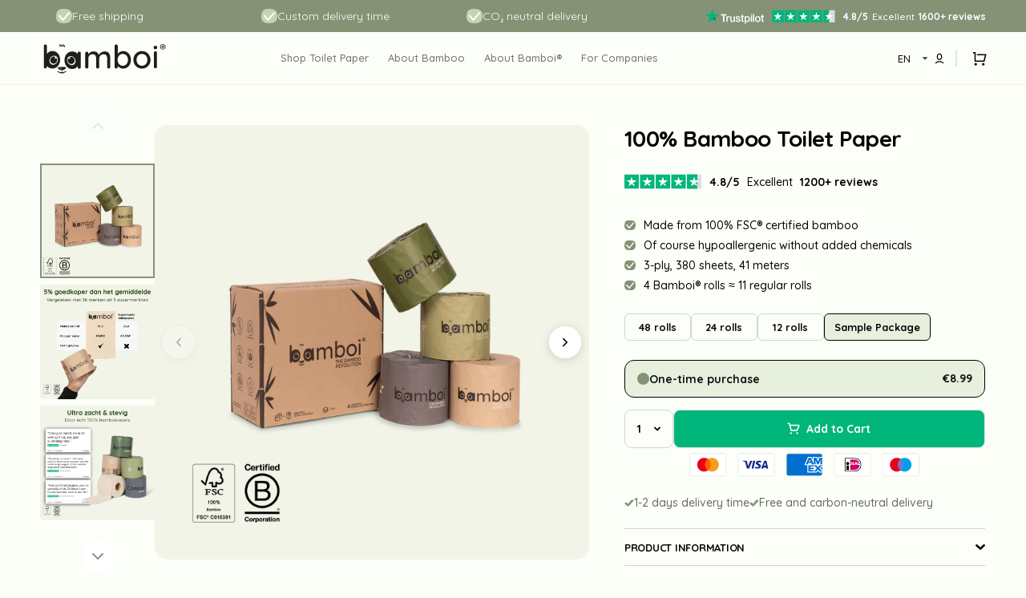

--- FILE ---
content_type: text/html; charset=utf-8
request_url: https://bamboi.eu/en-es/products/trial-pack-bamboo-toilet-paper
body_size: 60484
content:
<!doctype html>
<html class="no-js" lang="en" data-scheme="light">
	<head>


		<meta charset="utf-8">
		<meta http-equiv="X-UA-Compatible" content="IE=edge">
		<meta name="viewport" content="width=device-width,initial-scale=1">
		<meta name="theme-color" content="">
      <!-- Google Tag Manager -->
<script>(function(w,d,s,l,i){w[l]=w[l]||[];w[l].push({'gtm.start':
new Date().getTime(),event:'gtm.js'});var f=d.getElementsByTagName(s)[0],
j=d.createElement(s),dl=l!='dataLayer'?'&l='+l:'';j.async=true;j.src=
'https://www.googletagmanager.com/gtm.js?id='+i+dl;f.parentNode.insertBefore(j,f);
})(window,document,'script','dataLayer','GTM-WS6G8HGP');</script>
<!-- End Google Tag Manager -->
      <meta name="google-site-verification" content="KJqju75KncEZGyxBcnhFBQ4mGHvvW8fIm2-SpXWrHfo" />
		<link rel="canonical" href="https://bamboi.eu/en-es/products/trial-pack-bamboo-toilet-paper">
		<link rel="preconnect" href="https://cdn.shopify.com" crossorigin>
		<link rel="dns-prefetch" href="https://cdn.shopify.com"><link rel="icon" type="image/png" href="//bamboi.eu/cdn/shop/files/Logo_klein_doorzichtig.png?crop=center&height=32&v=1747745505&width=32"><link rel="preconnect" href="https://fonts.shopifycdn.com" crossorigin><title>Trial Pack Bamboo Toilet Paper 4 rolls - Eco | Bamboi®</title>

		
			<meta name="description" content="With Bamboi&#39;s 4 MAXI rolls, which are equivalent to 11 regular rolls. At an affordable price, you enjoy top-quality toilet paper. But Bamboi offers more than just a great price. This toilet paper is unrivaled in its softness, 3-ply and unbleached, making it super-strong and silky soft. It is also hypoallergenic and pro">
		

		

<meta property="og:site_name" content="Bamboi">
<meta property="og:url" content="https://bamboi.eu/en-es/products/trial-pack-bamboo-toilet-paper">
<meta property="og:title" content="Trial Pack Bamboo Toilet Paper 4 rolls - Eco | Bamboi®">
<meta property="og:type" content="product">
<meta property="og:description" content="With Bamboi&#39;s 4 MAXI rolls, which are equivalent to 11 regular rolls. At an affordable price, you enjoy top-quality toilet paper. But Bamboi offers more than just a great price. This toilet paper is unrivaled in its softness, 3-ply and unbleached, making it super-strong and silky soft. It is also hypoallergenic and pro"><meta property="og:image" content="http://bamboi.eu/cdn/shop/files/bamboi-01-04Tekengebied1.png?v=1758888175">
  <meta property="og:image:secure_url" content="https://bamboi.eu/cdn/shop/files/bamboi-01-04Tekengebied1.png?v=1758888175">
  <meta property="og:image:width" content="2048">
  <meta property="og:image:height" content="2048"><meta property="og:price:amount" content="8,99">
  <meta property="og:price:currency" content="EUR"><meta name="twitter:card" content="summary_large_image">
<meta name="twitter:title" content="Trial Pack Bamboo Toilet Paper 4 rolls - Eco | Bamboi®">
<meta name="twitter:description" content="With Bamboi&#39;s 4 MAXI rolls, which are equivalent to 11 regular rolls. At an affordable price, you enjoy top-quality toilet paper. But Bamboi offers more than just a great price. This toilet paper is unrivaled in its softness, 3-ply and unbleached, making it super-strong and silky soft. It is also hypoallergenic and pro">


		<script src="//bamboi.eu/cdn/shop/t/33/assets/constants.js?v=57430444635880596041762089739" defer="defer"></script>
		<script src="//bamboi.eu/cdn/shop/t/33/assets/pubsub.js?v=2921868252632587581762089796" defer="defer"></script>
		<script src="//bamboi.eu/cdn/shop/t/33/assets/global.js?v=158306065837537748191762469055" defer="defer"></script>

		<script>window.performance && window.performance.mark && window.performance.mark('shopify.content_for_header.start');</script><meta name="facebook-domain-verification" content="oow8ni1yy3eoqeugx2eh0i34ucpl17">
<meta name="google-site-verification" content="GqH0DDGzIgAlGZlFic2vldGkCJkpIbTE74SlCnrs57U">
<meta id="shopify-digital-wallet" name="shopify-digital-wallet" content="/82997215506/digital_wallets/dialog">
<meta name="shopify-checkout-api-token" content="cef58e9515ba8c1c4ba4a4a70949e892">
<meta id="in-context-paypal-metadata" data-shop-id="82997215506" data-venmo-supported="false" data-environment="production" data-locale="en_US" data-paypal-v4="true" data-currency="EUR">
<link rel="alternate" hreflang="x-default" href="https://bamboi.eu/products/trial-pack-bamboo-toilet-paper">
<link rel="alternate" hreflang="en" href="https://bamboi.eu/products/trial-pack-bamboo-toilet-paper">
<link rel="alternate" hreflang="nl" href="https://bamboi.eu/nl/products/proefpakket-bamboe-toiletpapier">
<link rel="alternate" hreflang="fr-FR" href="https://bamboi.eu/fr-fr/products/pack-decouverte-papier-toilette-bambou">
<link rel="alternate" hreflang="en-FR" href="https://bamboi.eu/en-fr/products/trial-pack-bamboo-toilet-paper">
<link rel="alternate" hreflang="it-IT" href="https://bamboi.eu/it-it/products/pacchetto-di-prova-carta-igienica-bambu">
<link rel="alternate" hreflang="en-IT" href="https://bamboi.eu/en-it/products/trial-pack-bamboo-toilet-paper">
<link rel="alternate" hreflang="es-ES" href="https://bamboi.eu/es-es/products/paquete-de-prueba-papel-higienico-de-bambu">
<link rel="alternate" hreflang="en-ES" href="https://bamboi.eu/en-es/products/trial-pack-bamboo-toilet-paper">
<link rel="alternate" hreflang="en-PT" href="https://bamboi.eu/en-pt/products/trial-pack-bamboo-toilet-paper">
<link rel="alternate" hreflang="pt-PT" href="https://bamboi.eu/pt-pt/products/pacote-teste-papel-higienico-bambu">
<link rel="alternate" hreflang="en-BE" href="https://bamboi.eu/en-be/products/trial-pack-bamboo-toilet-paper">
<link rel="alternate" hreflang="nl-BE" href="https://bamboi.eu/nl-be/products/proefpakket-bamboe-toiletpapier">
<link rel="alternate" hreflang="fr-BE" href="https://bamboi.eu/fr-be/products/pack-decouverte-papier-toilette-bambou">
<link rel="alternate" hreflang="en-DK" href="https://bamboi.eu/en-dk/products/trial-pack-bamboo-toilet-paper">
<link rel="alternate" hreflang="da-DK" href="https://bamboi.eu/da-dk/products/provepakke-bambus-toiletpapir">
<link rel="alternate" hreflang="en-PL" href="https://bamboi.eu/en-pl/products/trial-pack-bamboo-toilet-paper">
<link rel="alternate" hreflang="pl-PL" href="https://bamboi.eu/pl-pl/products/zestaw-probowy-bambusowego-papieru-toaletowego">
<link rel="alternate" hreflang="en-SE" href="https://bamboi.eu/en-se/products/trial-pack-bamboo-toilet-paper">
<link rel="alternate" hreflang="sv-SE" href="https://bamboi.eu/sv-se/products/provpaket-bambu-toalettpapper">
<link rel="alternate" hreflang="de-DE" href="https://bamboi.eu/de-de/products/probierpaket-bambus-toilettenpapier">
<link rel="alternate" hreflang="en-DE" href="https://bamboi.eu/en-de/products/trial-pack-bamboo-toilet-paper">
<link rel="alternate" type="application/json+oembed" href="https://bamboi.eu/en-es/products/trial-pack-bamboo-toilet-paper.oembed">
<script async="async" src="/checkouts/internal/preloads.js?locale=en-ES"></script>
<link rel="preconnect" href="https://shop.app" crossorigin="anonymous">
<script async="async" src="https://shop.app/checkouts/internal/preloads.js?locale=en-ES&shop_id=82997215506" crossorigin="anonymous"></script>
<script id="apple-pay-shop-capabilities" type="application/json">{"shopId":82997215506,"countryCode":"NL","currencyCode":"EUR","merchantCapabilities":["supports3DS"],"merchantId":"gid:\/\/shopify\/Shop\/82997215506","merchantName":"Bamboi","requiredBillingContactFields":["postalAddress","email","phone"],"requiredShippingContactFields":["postalAddress","email","phone"],"shippingType":"shipping","supportedNetworks":["visa","maestro","masterCard","amex"],"total":{"type":"pending","label":"Bamboi","amount":"1.00"},"shopifyPaymentsEnabled":true,"supportsSubscriptions":true}</script>
<script id="shopify-features" type="application/json">{"accessToken":"cef58e9515ba8c1c4ba4a4a70949e892","betas":["rich-media-storefront-analytics"],"domain":"bamboi.eu","predictiveSearch":true,"shopId":82997215506,"locale":"en"}</script>
<script>var Shopify = Shopify || {};
Shopify.shop = "bamboi2.myshopify.com";
Shopify.locale = "en";
Shopify.currency = {"active":"EUR","rate":"1.0"};
Shopify.country = "ES";
Shopify.theme = {"name":"Bamboi V6 - Optimized","id":186478657919,"schema_name":"Stockmart","schema_version":"1.0.5","theme_store_id":null,"role":"main"};
Shopify.theme.handle = "null";
Shopify.theme.style = {"id":null,"handle":null};
Shopify.cdnHost = "bamboi.eu/cdn";
Shopify.routes = Shopify.routes || {};
Shopify.routes.root = "/en-es/";</script>
<script type="module">!function(o){(o.Shopify=o.Shopify||{}).modules=!0}(window);</script>
<script>!function(o){function n(){var o=[];function n(){o.push(Array.prototype.slice.apply(arguments))}return n.q=o,n}var t=o.Shopify=o.Shopify||{};t.loadFeatures=n(),t.autoloadFeatures=n()}(window);</script>
<script>
  window.ShopifyPay = window.ShopifyPay || {};
  window.ShopifyPay.apiHost = "shop.app\/pay";
  window.ShopifyPay.redirectState = null;
</script>
<script id="shop-js-analytics" type="application/json">{"pageType":"product"}</script>
<script defer="defer" async type="module" src="//bamboi.eu/cdn/shopifycloud/shop-js/modules/v2/client.init-shop-cart-sync_BT-GjEfc.en.esm.js"></script>
<script defer="defer" async type="module" src="//bamboi.eu/cdn/shopifycloud/shop-js/modules/v2/chunk.common_D58fp_Oc.esm.js"></script>
<script defer="defer" async type="module" src="//bamboi.eu/cdn/shopifycloud/shop-js/modules/v2/chunk.modal_xMitdFEc.esm.js"></script>
<script type="module">
  await import("//bamboi.eu/cdn/shopifycloud/shop-js/modules/v2/client.init-shop-cart-sync_BT-GjEfc.en.esm.js");
await import("//bamboi.eu/cdn/shopifycloud/shop-js/modules/v2/chunk.common_D58fp_Oc.esm.js");
await import("//bamboi.eu/cdn/shopifycloud/shop-js/modules/v2/chunk.modal_xMitdFEc.esm.js");

  window.Shopify.SignInWithShop?.initShopCartSync?.({"fedCMEnabled":true,"windoidEnabled":true});

</script>
<script>
  window.Shopify = window.Shopify || {};
  if (!window.Shopify.featureAssets) window.Shopify.featureAssets = {};
  window.Shopify.featureAssets['shop-js'] = {"shop-cart-sync":["modules/v2/client.shop-cart-sync_DZOKe7Ll.en.esm.js","modules/v2/chunk.common_D58fp_Oc.esm.js","modules/v2/chunk.modal_xMitdFEc.esm.js"],"init-fed-cm":["modules/v2/client.init-fed-cm_B6oLuCjv.en.esm.js","modules/v2/chunk.common_D58fp_Oc.esm.js","modules/v2/chunk.modal_xMitdFEc.esm.js"],"shop-cash-offers":["modules/v2/client.shop-cash-offers_D2sdYoxE.en.esm.js","modules/v2/chunk.common_D58fp_Oc.esm.js","modules/v2/chunk.modal_xMitdFEc.esm.js"],"shop-login-button":["modules/v2/client.shop-login-button_QeVjl5Y3.en.esm.js","modules/v2/chunk.common_D58fp_Oc.esm.js","modules/v2/chunk.modal_xMitdFEc.esm.js"],"pay-button":["modules/v2/client.pay-button_DXTOsIq6.en.esm.js","modules/v2/chunk.common_D58fp_Oc.esm.js","modules/v2/chunk.modal_xMitdFEc.esm.js"],"shop-button":["modules/v2/client.shop-button_DQZHx9pm.en.esm.js","modules/v2/chunk.common_D58fp_Oc.esm.js","modules/v2/chunk.modal_xMitdFEc.esm.js"],"avatar":["modules/v2/client.avatar_BTnouDA3.en.esm.js"],"init-windoid":["modules/v2/client.init-windoid_CR1B-cfM.en.esm.js","modules/v2/chunk.common_D58fp_Oc.esm.js","modules/v2/chunk.modal_xMitdFEc.esm.js"],"init-shop-for-new-customer-accounts":["modules/v2/client.init-shop-for-new-customer-accounts_C_vY_xzh.en.esm.js","modules/v2/client.shop-login-button_QeVjl5Y3.en.esm.js","modules/v2/chunk.common_D58fp_Oc.esm.js","modules/v2/chunk.modal_xMitdFEc.esm.js"],"init-shop-email-lookup-coordinator":["modules/v2/client.init-shop-email-lookup-coordinator_BI7n9ZSv.en.esm.js","modules/v2/chunk.common_D58fp_Oc.esm.js","modules/v2/chunk.modal_xMitdFEc.esm.js"],"init-shop-cart-sync":["modules/v2/client.init-shop-cart-sync_BT-GjEfc.en.esm.js","modules/v2/chunk.common_D58fp_Oc.esm.js","modules/v2/chunk.modal_xMitdFEc.esm.js"],"shop-toast-manager":["modules/v2/client.shop-toast-manager_DiYdP3xc.en.esm.js","modules/v2/chunk.common_D58fp_Oc.esm.js","modules/v2/chunk.modal_xMitdFEc.esm.js"],"init-customer-accounts":["modules/v2/client.init-customer-accounts_D9ZNqS-Q.en.esm.js","modules/v2/client.shop-login-button_QeVjl5Y3.en.esm.js","modules/v2/chunk.common_D58fp_Oc.esm.js","modules/v2/chunk.modal_xMitdFEc.esm.js"],"init-customer-accounts-sign-up":["modules/v2/client.init-customer-accounts-sign-up_iGw4briv.en.esm.js","modules/v2/client.shop-login-button_QeVjl5Y3.en.esm.js","modules/v2/chunk.common_D58fp_Oc.esm.js","modules/v2/chunk.modal_xMitdFEc.esm.js"],"shop-follow-button":["modules/v2/client.shop-follow-button_CqMgW2wH.en.esm.js","modules/v2/chunk.common_D58fp_Oc.esm.js","modules/v2/chunk.modal_xMitdFEc.esm.js"],"checkout-modal":["modules/v2/client.checkout-modal_xHeaAweL.en.esm.js","modules/v2/chunk.common_D58fp_Oc.esm.js","modules/v2/chunk.modal_xMitdFEc.esm.js"],"shop-login":["modules/v2/client.shop-login_D91U-Q7h.en.esm.js","modules/v2/chunk.common_D58fp_Oc.esm.js","modules/v2/chunk.modal_xMitdFEc.esm.js"],"lead-capture":["modules/v2/client.lead-capture_BJmE1dJe.en.esm.js","modules/v2/chunk.common_D58fp_Oc.esm.js","modules/v2/chunk.modal_xMitdFEc.esm.js"],"payment-terms":["modules/v2/client.payment-terms_Ci9AEqFq.en.esm.js","modules/v2/chunk.common_D58fp_Oc.esm.js","modules/v2/chunk.modal_xMitdFEc.esm.js"]};
</script>
<script>(function() {
  var isLoaded = false;
  function asyncLoad() {
    if (isLoaded) return;
    isLoaded = true;
    var urls = ["https:\/\/cdn1.profitmetrics.io\/2970EF0203765BEC\/shopify-bundle.js?shop=bamboi2.myshopify.com"];
    for (var i = 0; i < urls.length; i++) {
      var s = document.createElement('script');
      s.type = 'text/javascript';
      s.async = true;
      s.src = urls[i];
      var x = document.getElementsByTagName('script')[0];
      x.parentNode.insertBefore(s, x);
    }
  };
  if(window.attachEvent) {
    window.attachEvent('onload', asyncLoad);
  } else {
    window.addEventListener('load', asyncLoad, false);
  }
})();</script>
<script id="__st">var __st={"a":82997215506,"offset":3600,"reqid":"3c3ef087-9cf0-4bcc-8601-44de804f9ad3-1769460928","pageurl":"bamboi.eu\/en-es\/products\/trial-pack-bamboo-toilet-paper","u":"44067c2eec27","p":"product","rtyp":"product","rid":8995601875218};</script>
<script>window.ShopifyPaypalV4VisibilityTracking = true;</script>
<script id="captcha-bootstrap">!function(){'use strict';const t='contact',e='account',n='new_comment',o=[[t,t],['blogs',n],['comments',n],[t,'customer']],c=[[e,'customer_login'],[e,'guest_login'],[e,'recover_customer_password'],[e,'create_customer']],r=t=>t.map((([t,e])=>`form[action*='/${t}']:not([data-nocaptcha='true']) input[name='form_type'][value='${e}']`)).join(','),a=t=>()=>t?[...document.querySelectorAll(t)].map((t=>t.form)):[];function s(){const t=[...o],e=r(t);return a(e)}const i='password',u='form_key',d=['recaptcha-v3-token','g-recaptcha-response','h-captcha-response',i],f=()=>{try{return window.sessionStorage}catch{return}},m='__shopify_v',_=t=>t.elements[u];function p(t,e,n=!1){try{const o=window.sessionStorage,c=JSON.parse(o.getItem(e)),{data:r}=function(t){const{data:e,action:n}=t;return t[m]||n?{data:e,action:n}:{data:t,action:n}}(c);for(const[e,n]of Object.entries(r))t.elements[e]&&(t.elements[e].value=n);n&&o.removeItem(e)}catch(o){console.error('form repopulation failed',{error:o})}}const l='form_type',E='cptcha';function T(t){t.dataset[E]=!0}const w=window,h=w.document,L='Shopify',v='ce_forms',y='captcha';let A=!1;((t,e)=>{const n=(g='f06e6c50-85a8-45c8-87d0-21a2b65856fe',I='https://cdn.shopify.com/shopifycloud/storefront-forms-hcaptcha/ce_storefront_forms_captcha_hcaptcha.v1.5.2.iife.js',D={infoText:'Protected by hCaptcha',privacyText:'Privacy',termsText:'Terms'},(t,e,n)=>{const o=w[L][v],c=o.bindForm;if(c)return c(t,g,e,D).then(n);var r;o.q.push([[t,g,e,D],n]),r=I,A||(h.body.append(Object.assign(h.createElement('script'),{id:'captcha-provider',async:!0,src:r})),A=!0)});var g,I,D;w[L]=w[L]||{},w[L][v]=w[L][v]||{},w[L][v].q=[],w[L][y]=w[L][y]||{},w[L][y].protect=function(t,e){n(t,void 0,e),T(t)},Object.freeze(w[L][y]),function(t,e,n,w,h,L){const[v,y,A,g]=function(t,e,n){const i=e?o:[],u=t?c:[],d=[...i,...u],f=r(d),m=r(i),_=r(d.filter((([t,e])=>n.includes(e))));return[a(f),a(m),a(_),s()]}(w,h,L),I=t=>{const e=t.target;return e instanceof HTMLFormElement?e:e&&e.form},D=t=>v().includes(t);t.addEventListener('submit',(t=>{const e=I(t);if(!e)return;const n=D(e)&&!e.dataset.hcaptchaBound&&!e.dataset.recaptchaBound,o=_(e),c=g().includes(e)&&(!o||!o.value);(n||c)&&t.preventDefault(),c&&!n&&(function(t){try{if(!f())return;!function(t){const e=f();if(!e)return;const n=_(t);if(!n)return;const o=n.value;o&&e.removeItem(o)}(t);const e=Array.from(Array(32),(()=>Math.random().toString(36)[2])).join('');!function(t,e){_(t)||t.append(Object.assign(document.createElement('input'),{type:'hidden',name:u})),t.elements[u].value=e}(t,e),function(t,e){const n=f();if(!n)return;const o=[...t.querySelectorAll(`input[type='${i}']`)].map((({name:t})=>t)),c=[...d,...o],r={};for(const[a,s]of new FormData(t).entries())c.includes(a)||(r[a]=s);n.setItem(e,JSON.stringify({[m]:1,action:t.action,data:r}))}(t,e)}catch(e){console.error('failed to persist form',e)}}(e),e.submit())}));const S=(t,e)=>{t&&!t.dataset[E]&&(n(t,e.some((e=>e===t))),T(t))};for(const o of['focusin','change'])t.addEventListener(o,(t=>{const e=I(t);D(e)&&S(e,y())}));const B=e.get('form_key'),M=e.get(l),P=B&&M;t.addEventListener('DOMContentLoaded',(()=>{const t=y();if(P)for(const e of t)e.elements[l].value===M&&p(e,B);[...new Set([...A(),...v().filter((t=>'true'===t.dataset.shopifyCaptcha))])].forEach((e=>S(e,t)))}))}(h,new URLSearchParams(w.location.search),n,t,e,['guest_login'])})(!0,!0)}();</script>
<script integrity="sha256-4kQ18oKyAcykRKYeNunJcIwy7WH5gtpwJnB7kiuLZ1E=" data-source-attribution="shopify.loadfeatures" defer="defer" src="//bamboi.eu/cdn/shopifycloud/storefront/assets/storefront/load_feature-a0a9edcb.js" crossorigin="anonymous"></script>
<script crossorigin="anonymous" defer="defer" src="//bamboi.eu/cdn/shopifycloud/storefront/assets/shopify_pay/storefront-65b4c6d7.js?v=20250812"></script>
<script data-source-attribution="shopify.dynamic_checkout.dynamic.init">var Shopify=Shopify||{};Shopify.PaymentButton=Shopify.PaymentButton||{isStorefrontPortableWallets:!0,init:function(){window.Shopify.PaymentButton.init=function(){};var t=document.createElement("script");t.src="https://bamboi.eu/cdn/shopifycloud/portable-wallets/latest/portable-wallets.en.js",t.type="module",document.head.appendChild(t)}};
</script>
<script data-source-attribution="shopify.dynamic_checkout.buyer_consent">
  function portableWalletsHideBuyerConsent(e){var t=document.getElementById("shopify-buyer-consent"),n=document.getElementById("shopify-subscription-policy-button");t&&n&&(t.classList.add("hidden"),t.setAttribute("aria-hidden","true"),n.removeEventListener("click",e))}function portableWalletsShowBuyerConsent(e){var t=document.getElementById("shopify-buyer-consent"),n=document.getElementById("shopify-subscription-policy-button");t&&n&&(t.classList.remove("hidden"),t.removeAttribute("aria-hidden"),n.addEventListener("click",e))}window.Shopify?.PaymentButton&&(window.Shopify.PaymentButton.hideBuyerConsent=portableWalletsHideBuyerConsent,window.Shopify.PaymentButton.showBuyerConsent=portableWalletsShowBuyerConsent);
</script>
<script data-source-attribution="shopify.dynamic_checkout.cart.bootstrap">document.addEventListener("DOMContentLoaded",(function(){function t(){return document.querySelector("shopify-accelerated-checkout-cart, shopify-accelerated-checkout")}if(t())Shopify.PaymentButton.init();else{new MutationObserver((function(e,n){t()&&(Shopify.PaymentButton.init(),n.disconnect())})).observe(document.body,{childList:!0,subtree:!0})}}));
</script>
<script id='scb4127' type='text/javascript' async='' src='https://bamboi.eu/cdn/shopifycloud/privacy-banner/storefront-banner.js'></script><link id="shopify-accelerated-checkout-styles" rel="stylesheet" media="screen" href="https://bamboi.eu/cdn/shopifycloud/portable-wallets/latest/accelerated-checkout-backwards-compat.css" crossorigin="anonymous">
<style id="shopify-accelerated-checkout-cart">
        #shopify-buyer-consent {
  margin-top: 1em;
  display: inline-block;
  width: 100%;
}

#shopify-buyer-consent.hidden {
  display: none;
}

#shopify-subscription-policy-button {
  background: none;
  border: none;
  padding: 0;
  text-decoration: underline;
  font-size: inherit;
  cursor: pointer;
}

#shopify-subscription-policy-button::before {
  box-shadow: none;
}

      </style>
<script id="sections-script" data-sections="main-product,header,footer" defer="defer" src="//bamboi.eu/cdn/shop/t/33/compiled_assets/scripts.js?v=5727"></script>
<script>window.performance && window.performance.mark && window.performance.mark('shopify.content_for_header.end');</script>


		<style data-shopify>
			@font-face {
  font-family: Quicksand;
  font-weight: 400;
  font-style: normal;
  font-display: swap;
  src: url("//bamboi.eu/cdn/fonts/quicksand/quicksand_n4.bf8322a9d1da765aa396ad7b6eeb81930a6214de.woff2") format("woff2"),
       url("//bamboi.eu/cdn/fonts/quicksand/quicksand_n4.fa4cbd232d3483059e72b11f7239959a64c98426.woff") format("woff");
}

			@font-face {
  font-family: Quicksand;
  font-weight: 700;
  font-style: normal;
  font-display: swap;
  src: url("//bamboi.eu/cdn/fonts/quicksand/quicksand_n7.d375fe11182475f82f7bb6306a0a0e4018995610.woff2") format("woff2"),
       url("//bamboi.eu/cdn/fonts/quicksand/quicksand_n7.8ac2ae2fc4b90ef79aaa7aedb927d39f9f9aa3f4.woff") format("woff");
}

			@font-face {
  font-family: Quicksand;
  font-weight: 700;
  font-style: normal;
  font-display: swap;
  src: url("//bamboi.eu/cdn/fonts/quicksand/quicksand_n7.d375fe11182475f82f7bb6306a0a0e4018995610.woff2") format("woff2"),
       url("//bamboi.eu/cdn/fonts/quicksand/quicksand_n7.8ac2ae2fc4b90ef79aaa7aedb927d39f9f9aa3f4.woff") format("woff");
}

			@font-face {
  font-family: Quicksand;
  font-weight: 700;
  font-style: normal;
  font-display: swap;
  src: url("//bamboi.eu/cdn/fonts/quicksand/quicksand_n7.d375fe11182475f82f7bb6306a0a0e4018995610.woff2") format("woff2"),
       url("//bamboi.eu/cdn/fonts/quicksand/quicksand_n7.8ac2ae2fc4b90ef79aaa7aedb927d39f9f9aa3f4.woff") format("woff");
}

			@font-face {
  font-family: Quicksand;
  font-weight: 400;
  font-style: normal;
  font-display: swap;
  src: url("//bamboi.eu/cdn/fonts/quicksand/quicksand_n4.bf8322a9d1da765aa396ad7b6eeb81930a6214de.woff2") format("woff2"),
       url("//bamboi.eu/cdn/fonts/quicksand/quicksand_n4.fa4cbd232d3483059e72b11f7239959a64c98426.woff") format("woff");
}

			@font-face {
  font-family: Quicksand;
  font-weight: 300;
  font-style: normal;
  font-display: swap;
  src: url("//bamboi.eu/cdn/fonts/quicksand/quicksand_n3.c2ef0e492caecbdb8e327c69b68cd550e0c0f353.woff2") format("woff2"),
       url("//bamboi.eu/cdn/fonts/quicksand/quicksand_n3.a05833ef989fa46d75b96396c21ab4abf30abf2e.woff") format("woff");
}

			@font-face {
  font-family: Quicksand;
  font-weight: 400;
  font-style: normal;
  font-display: swap;
  src: url("//bamboi.eu/cdn/fonts/quicksand/quicksand_n4.bf8322a9d1da765aa396ad7b6eeb81930a6214de.woff2") format("woff2"),
       url("//bamboi.eu/cdn/fonts/quicksand/quicksand_n4.fa4cbd232d3483059e72b11f7239959a64c98426.woff") format("woff");
}

			@font-face {
  font-family: Quicksand;
  font-weight: 500;
  font-style: normal;
  font-display: swap;
  src: url("//bamboi.eu/cdn/fonts/quicksand/quicksand_n5.8f86b119923a62b5ca76bc9a6fb25da7a7498802.woff2") format("woff2"),
       url("//bamboi.eu/cdn/fonts/quicksand/quicksand_n5.c31882e058f76d723a7b6b725ac3ca095b5a2a70.woff") format("woff");
}

			@font-face {
  font-family: Quicksand;
  font-weight: 700;
  font-style: normal;
  font-display: swap;
  src: url("//bamboi.eu/cdn/fonts/quicksand/quicksand_n7.d375fe11182475f82f7bb6306a0a0e4018995610.woff2") format("woff2"),
       url("//bamboi.eu/cdn/fonts/quicksand/quicksand_n7.8ac2ae2fc4b90ef79aaa7aedb927d39f9f9aa3f4.woff") format("woff");
}

			
			
			

			:root {
			--spaced-section: 5rem;

			--font-body-family: Quicksand, sans-serif;
			--font-body-style: normal;
			--font-body-weight: 400;

			--font-body-scale: 1.6;
			--font-body-line-height: 1.3;

			--font-heading-family: Quicksand, sans-serif;
			--font-heading-style: normal;
			--font-heading-weight: 700;
			--font-heading-letter-spacing: -0.2em;
			--font-heading-line-height: 1.1;

			--font-subtitle-family: Quicksand, sans-serif;
			--font-subtitle-style: normal;
			--font-subtitle-weight: 400;
			--font-subtitle-text-transform: uppercase;
			--font-subtitle-scale: 1.2;

			--font-heading-h1-scale: 1.0;
			--font-heading-h2-scale: 1.0;
			--font-heading-h3-scale: 1.0;
			--font-heading-h4-scale: 1.0;

			--font-heading-card-family: Quicksand, sans-serif;
			--font-heading-card-style: normal;
			--font-heading-card-weight: 400;
			--font-text-card-family: Quicksand, sans-serif;
			--font-text-card-style: normal;
			--font-text-card-weight: 400;

			--font-heading-card-scale: 1.5;
			--font-text-card-scale: 1.2;

			--font-button-family: Quicksand, sans-serif;
			--font-button-style: normal;
			--font-button-weight: 700;
			--font-button-text-transform: none;

			--font-button-family: Quicksand, sans-serif;
			--font-button-style: normal;
			--font-button-weight: 700;
			--font-button-text-transform: none;
			--font-button-letter-spacing: 0;
			--font-subtitle-letter-spacing: 0.04em;

			--font-header-menu-family: Quicksand, sans-serif;
			--font-header-menu-style: normal;
			--font-header-menu-weight: 500;
			--font-header-menu-text-transform: none;

			--font-footer-menu-family: Quicksand, sans-serif;
			--font-footer-menu-style: normal;
			--font-footer-menu-weight: 400;
			--font-footer-link-size: 13px;

			--font-popups-heading-family: Quicksand, sans-serif;
			--font-popups-heading-style: normal;
			--font-popups-heading-weight: 400;
			--font-popups-text-family: Quicksand, sans-serif;
			--font-popups-text-style: normal;
			--font-popups-text-weight: 400;
			--font-popup-heading-scale: 1.0;
			--font-popup-text-scale: 1.0;
			--font-notification-heading-scale: 1.0;
			--font-notification-text-scale: 1.0;

			--color-base-text: 4, 4, 4;
			--color-secondary-text: 113, 113, 113;
			--color-title-text: 4, 4, 4;
			--dot-background-color: , , ;

			--color-base-background-1: 251, 255, 248;
			--color-base-background-2: 251, 255, 248;
			--color-base-background-5: 245, 245, 241;
			--color-base-background-3: 37, 37, 37;
			--color-base-background-4: 40, 40, 40;

			--color-announcement-bar-background-1: 110, 133, 112;
			--color-announcement-bar-background-2: 238, 238, 238;

			--color-base-solid-button-labels: 255, 255, 255;
			--color-base-solid-button-labels-hover: 255, 255, 255;
			--color-base-button-background: 134, 146, 118;
			--color-base-button-background-hover: 134, 146, 118;
			--color-base-outline-button-labels: 24, 51, 150;
			--color-base-outline-button-labels-hover: 50, 60, 51;
			--color-secondary-button-labels: 50, 60, 51;
			--color-secondary-button-labels-hover: 110, 133, 112;
			--color-tertiary-button-labels: 50, 60, 51;
			--color-tertiary-button-labels-hover: 255, 255, 255;
			--color-tertiary-button-background: 50, 60, 51;
			--color-tertiary-button-background-hover: 50, 60, 51;
			--border-radius-button: 4px;
			--color-text-accent: 50, 60, 51;

			--payment-terms-background-color: #fbfff8;			
			--color-overlay-background: 0, 0, 0;
			--color-base-background-input: 255, 255, 255;

			--color-base-border-input: 213, 220, 231;
			--color-hover-border-input: 50, 60, 51;

			--color-badge-sale-background: 45, 134, 83;
			--color-badge-sale-text: 255, 255, 255;
			--color-badge-soldout-background: 213, 31, 75;
			--color-badge-soldout-text: 255, 255, 255;
			--color-border: 224, 227, 238;
			--color-background-card: 255, 255, 255;
			--color-background-card-dark: 247, 247, 247;
			--color-scheme-toggle: 235, 235, 235;
			--color-scheme-toggle-text: 113, 113, 113;
			}

			@media screen and (min-width: 990px) {
				:root {
					--spaced-section: 16rem;
				}
			}

			*,
			*::before,
			*::after {
			box-sizing: inherit;
			}

			html {
			box-sizing: border-box;
			font-size: 10px;
			height: 100%;
			}

			body {
			position: relative;
			display: grid;
			grid-template-rows: auto auto 1fr auto;
			grid-template-columns: 100%;
			min-height: 100%;
			margin: 0;
			font-size: calc(var(--font-body-scale) * 1rem);
			line-height: 1.5;
			font-family: var(--font-body-family);
			font-style: var(--font-body-style);
			font-weight: var(--font-body-weight);
			overflow-x: hidden;
			}
		</style>
		<link href="//bamboi.eu/cdn/shop/t/33/assets/swiper-bundle.min.css?v=67104566617031410831762089853" rel="stylesheet" type="text/css" media="all" />
		<link href="//bamboi.eu/cdn/shop/t/33/assets/base.css?v=38199869750959700501762089700" rel="stylesheet" type="text/css" media="all" />
        <link href="//bamboi.eu/cdn/shop/t/33/assets/custom-styles.css?v=28030939733272724531762089743" rel="stylesheet" type="text/css" media="all" />
<link rel="stylesheet" href="//bamboi.eu/cdn/shop/t/33/assets/component-predictive-search.css?v=64904219377317970701762089732" media="print" onload="this.media='all'"><link rel="preload" as="font" href="//bamboi.eu/cdn/fonts/quicksand/quicksand_n4.bf8322a9d1da765aa396ad7b6eeb81930a6214de.woff2" type="font/woff2" crossorigin><link rel="preload" as="font" href="//bamboi.eu/cdn/fonts/quicksand/quicksand_n7.d375fe11182475f82f7bb6306a0a0e4018995610.woff2" type="font/woff2" crossorigin><script>
			document.documentElement.className = document.documentElement.className.replace('no-js', 'js');
			if (Shopify.designMode) {
				document.documentElement.classList.add('shopify-design-mode');
			}
		</script>

        <script src="//bamboi.eu/cdn/shop/t/33/assets/jquery-3.6.4.js?v=118972937870852736831762089764" type="text/javascript"></script>
		<script src="//bamboi.eu/cdn/shop/t/33/assets/swiper-bundle.min.js?v=59665753948720967221762089855" defer="defer"></script>
		<script src="//bamboi.eu/cdn/shop/t/33/assets/product-card.js?v=157130705868214899451762089787" defer="defer"></script>
		<script src="//bamboi.eu/cdn/shop/t/33/assets/popup.js?v=179802735620567827611762089785" defer="defer"></script>
		

			<script>
			let cscoDarkMode = {};

			( function() {
				const body = document.querySelector('html[data-scheme]');
				
				cscoDarkMode = {
					init: function( e ) {
						this.initMode( e );
						window.matchMedia( '(prefers-color-scheme: dark)' ).addListener((e) => {
							this.initMode( e );
						} );

						window.addEventListener( 'load', () => {
							const toggleBtns = document.querySelectorAll('.header__toggle-scheme');
							toggleBtns.forEach(btn => {
									btn.addEventListener( 'click', (e) => {
										e.preventDefault();

										if ('auto' === body.getAttribute( 'data-scheme' )) {
											if (window.matchMedia( '(prefers-color-scheme: dark)' ).matches) {
												cscoDarkMode.changeScheme( 'light', true );
											} else if (window.matchMedia( '(prefers-color-scheme: light)' ).matches) {
												cscoDarkMode.changeScheme( 'dark', true );
											}
										} else {
											if ( 'dark' === body.getAttribute( 'data-scheme' ) ) {
												cscoDarkMode.changeScheme( 'light', true );
											} else {
												cscoDarkMode.changeScheme( 'dark', true );
											}
										}
									});
								})
							})
					},
					initMode: function( e ) {
						let siteScheme = false;
						switch ( "light" ) { // Field. User’s system preference.
							case 'dark':
								siteScheme= 'dark';
								break;
							case 'light':
								siteScheme = 'light';
								break;
							case 'system':
								siteScheme = 'auto';
								break;
						}
						if ( "false" ) { // Field. Enable dark/light mode toggle.
							if ( 'light' === localStorage.getItem( '_color_schema' ) ) {
								siteScheme = 'light';
							}
							if ( 'dark' === localStorage.getItem( '_color_schema' ) ) {
								siteScheme = 'dark';
							}
						}
						if ( siteScheme && siteScheme !== body.getAttribute( 'data-scheme' ) ) {
							this.changeScheme( siteScheme, false );
						}
					},
					changeScheme: function( siteScheme, cookie ) {
						body.classList.add( 'scheme-toggled' );
						body.setAttribute( 'data-scheme', siteScheme );
						if ( cookie ) {
							localStorage.setItem( '_color_schema', siteScheme );
						}
						setTimeout( () => {
							body.classList.remove( 'scheme-toggled' );
						}, 100 );
					}
				};
			} )();

			cscoDarkMode.init();

			document.addEventListener('shopify:section:load', function () {
				setTimeout(() => {
					cscoDarkMode.init();
				}, 100)
			});
		</script>

        <!-- TrustBox script -->
        <script type="text/javascript" src="//widget.trustpilot.com/bootstrap/v5/tp.widget.bootstrap.min.js" async></script>
        <!-- End TrustBox script -->
      
	<!-- BEGIN app block: shopify://apps/klaviyo-email-marketing-sms/blocks/klaviyo-onsite-embed/2632fe16-c075-4321-a88b-50b567f42507 -->












  <script async src="https://static.klaviyo.com/onsite/js/Tb7ECM/klaviyo.js?company_id=Tb7ECM"></script>
  <script>!function(){if(!window.klaviyo){window._klOnsite=window._klOnsite||[];try{window.klaviyo=new Proxy({},{get:function(n,i){return"push"===i?function(){var n;(n=window._klOnsite).push.apply(n,arguments)}:function(){for(var n=arguments.length,o=new Array(n),w=0;w<n;w++)o[w]=arguments[w];var t="function"==typeof o[o.length-1]?o.pop():void 0,e=new Promise((function(n){window._klOnsite.push([i].concat(o,[function(i){t&&t(i),n(i)}]))}));return e}}})}catch(n){window.klaviyo=window.klaviyo||[],window.klaviyo.push=function(){var n;(n=window._klOnsite).push.apply(n,arguments)}}}}();</script>

  
    <script id="viewed_product">
      if (item == null) {
        var _learnq = _learnq || [];

        var MetafieldReviews = null
        var MetafieldYotpoRating = null
        var MetafieldYotpoCount = null
        var MetafieldLooxRating = null
        var MetafieldLooxCount = null
        var okendoProduct = null
        var okendoProductReviewCount = null
        var okendoProductReviewAverageValue = null
        try {
          // The following fields are used for Customer Hub recently viewed in order to add reviews.
          // This information is not part of __kla_viewed. Instead, it is part of __kla_viewed_reviewed_items
          MetafieldReviews = {};
          MetafieldYotpoRating = null
          MetafieldYotpoCount = null
          MetafieldLooxRating = null
          MetafieldLooxCount = null

          okendoProduct = null
          // If the okendo metafield is not legacy, it will error, which then requires the new json formatted data
          if (okendoProduct && 'error' in okendoProduct) {
            okendoProduct = null
          }
          okendoProductReviewCount = okendoProduct ? okendoProduct.reviewCount : null
          okendoProductReviewAverageValue = okendoProduct ? okendoProduct.reviewAverageValue : null
        } catch (error) {
          console.error('Error in Klaviyo onsite reviews tracking:', error);
        }

        var item = {
          Name: "100% Bamboo Toilet Paper",
          ProductID: 8995601875218,
          Categories: ["Home page"],
          ImageURL: "https://bamboi.eu/cdn/shop/files/bamboi-01-04Tekengebied1_grande.png?v=1758888175",
          URL: "https://bamboi.eu/en-es/products/trial-pack-bamboo-toilet-paper",
          Brand: "Bamboi",
          Price: "8,99",
          Value: "8,99",
          CompareAtPrice: "0,00"
        };
        _learnq.push(['track', 'Viewed Product', item]);
        _learnq.push(['trackViewedItem', {
          Title: item.Name,
          ItemId: item.ProductID,
          Categories: item.Categories,
          ImageUrl: item.ImageURL,
          Url: item.URL,
          Metadata: {
            Brand: item.Brand,
            Price: item.Price,
            Value: item.Value,
            CompareAtPrice: item.CompareAtPrice
          },
          metafields:{
            reviews: MetafieldReviews,
            yotpo:{
              rating: MetafieldYotpoRating,
              count: MetafieldYotpoCount,
            },
            loox:{
              rating: MetafieldLooxRating,
              count: MetafieldLooxCount,
            },
            okendo: {
              rating: okendoProductReviewAverageValue,
              count: okendoProductReviewCount,
            }
          }
        }]);
      }
    </script>
  




  <script>
    window.klaviyoReviewsProductDesignMode = false
  </script>







<!-- END app block --><!-- BEGIN app block: shopify://apps/ez-product-translate/blocks/image_translate/0e4430d9-59c0-49b6-ac0e-b1e4a59eceeb --><script>
  // Charger les données de traduction et les stocker dans window.TRANSLATIONS_DATA

  const shopName = window.Shopify?.shop;

  // 2) Construire l'URL du fichier de traductions JSON
  const translationsUrl = 'https://translate.freshify.click/storage/json_files/' + shopName + '_translations.json?v=' + Date.now();
  window.SHOP_NAME = shopName;
  fetch(translationsUrl)
    .then(response => response.json())
    .then(data => {
      window.TRANSLATIONS_DATA = data;
      // Déclencher un événement personnalisé pour signaler que les données sont prêtes
      window.dispatchEvent(new CustomEvent('translationsLoaded', { detail: data }));
    })
    .catch(error => {
      console.error('Erreur lors du chargement des traductions:', error);
      window.TRANSLATIONS_DATA = {};
    });
</script>


    <script src="https://cdn.shopify.com/extensions/019bed08-2360-79b7-81ea-f7c1bef41e12/ez-product-image-translate-262/assets/algo_translation_3.js?v=bamboi.eu" defer></script>



<!-- END app block --><!-- BEGIN app block: shopify://apps/geoip-country-redirect/blocks/speeedup_link/a3fa1a12-9aad-4707-ab56-45ccf9191aa7 --><!-- BEGIN app snippet: flags-style --><style id='sgcr-flags-css'>.sgcr-flag {display: inline-block;background-size: contain;background-position: 50%;background-repeat: no-repeat;margin: 0;padding: 0;}.sgcr-flag-af { background-image: url("https://cdn.shopify.com/extensions/01999528-f499-72e0-8480-893097d05005/extension_uid_update.v.0.0.1/assets/af.svg")}.sgcr-flag-ak { background-image: url("https://cdn.shopify.com/extensions/01999528-f499-72e0-8480-893097d05005/extension_uid_update.v.0.0.1/assets/ak.svg")}.sgcr-flag-am { background-image: url("https://cdn.shopify.com/extensions/01999528-f499-72e0-8480-893097d05005/extension_uid_update.v.0.0.1/assets/am.svg")}.sgcr-flag-ar { background-image: url("https://cdn.shopify.com/extensions/01999528-f499-72e0-8480-893097d05005/extension_uid_update.v.0.0.1/assets/ar.svg")}.sgcr-flag-as { background-image: url("https://cdn.shopify.com/extensions/01999528-f499-72e0-8480-893097d05005/extension_uid_update.v.0.0.1/assets/as.svg")}.sgcr-flag-az { background-image: url("https://cdn.shopify.com/extensions/01999528-f499-72e0-8480-893097d05005/extension_uid_update.v.0.0.1/assets/az.svg")}.sgcr-flag-be { background-image: url("https://cdn.shopify.com/extensions/01999528-f499-72e0-8480-893097d05005/extension_uid_update.v.0.0.1/assets/be.svg")}.sgcr-flag-bg { background-image: url("https://cdn.shopify.com/extensions/01999528-f499-72e0-8480-893097d05005/extension_uid_update.v.0.0.1/assets/bg.svg")}.sgcr-flag-bm { background-image: url("https://cdn.shopify.com/extensions/01999528-f499-72e0-8480-893097d05005/extension_uid_update.v.0.0.1/assets/bm.svg")}.sgcr-flag-bn { background-image: url("https://cdn.shopify.com/extensions/01999528-f499-72e0-8480-893097d05005/extension_uid_update.v.0.0.1/assets/bn.svg")}.sgcr-flag-bo { background-image: url("https://cdn.shopify.com/extensions/01999528-f499-72e0-8480-893097d05005/extension_uid_update.v.0.0.1/assets/bo.svg")}.sgcr-flag-br { background-image: url("https://cdn.shopify.com/extensions/01999528-f499-72e0-8480-893097d05005/extension_uid_update.v.0.0.1/assets/br.svg")}.sgcr-flag-bs { background-image: url("https://cdn.shopify.com/extensions/01999528-f499-72e0-8480-893097d05005/extension_uid_update.v.0.0.1/assets/bs.svg")}.sgcr-flag-ca { background-image: url("https://cdn.shopify.com/extensions/01999528-f499-72e0-8480-893097d05005/extension_uid_update.v.0.0.1/assets/ca.svg")}.sgcr-flag-ce { background-image: url("https://cdn.shopify.com/extensions/01999528-f499-72e0-8480-893097d05005/extension_uid_update.v.0.0.1/assets/ce.svg")}.sgcr-flag-ckb { background-image: url("https://cdn.shopify.com/extensions/01999528-f499-72e0-8480-893097d05005/extension_uid_update.v.0.0.1/assets/ckb.svg")}.sgcr-flag-cs { background-image: url("https://cdn.shopify.com/extensions/01999528-f499-72e0-8480-893097d05005/extension_uid_update.v.0.0.1/assets/cs.svg")}.sgcr-flag-cy { background-image: url("https://cdn.shopify.com/extensions/01999528-f499-72e0-8480-893097d05005/extension_uid_update.v.0.0.1/assets/cy.svg")}.sgcr-flag-da { background-image: url("https://cdn.shopify.com/extensions/01999528-f499-72e0-8480-893097d05005/extension_uid_update.v.0.0.1/assets/da.svg")}.sgcr-flag-de { background-image: url("https://cdn.shopify.com/extensions/01999528-f499-72e0-8480-893097d05005/extension_uid_update.v.0.0.1/assets/de.svg")}.sgcr-flag-dz { background-image: url("https://cdn.shopify.com/extensions/01999528-f499-72e0-8480-893097d05005/extension_uid_update.v.0.0.1/assets/dz.svg")}.sgcr-flag-ee { background-image: url("https://cdn.shopify.com/extensions/01999528-f499-72e0-8480-893097d05005/extension_uid_update.v.0.0.1/assets/ee.svg")}.sgcr-flag-el { background-image: url("https://cdn.shopify.com/extensions/01999528-f499-72e0-8480-893097d05005/extension_uid_update.v.0.0.1/assets/el.svg")}.sgcr-flag-en { background-image: url("https://cdn.shopify.com/extensions/01999528-f499-72e0-8480-893097d05005/extension_uid_update.v.0.0.1/assets/en.svg")}.sgcr-flag-eo { background-image: url("https://cdn.shopify.com/extensions/01999528-f499-72e0-8480-893097d05005/extension_uid_update.v.0.0.1/assets/eo.svg")}.sgcr-flag-es { background-image: url("https://cdn.shopify.com/extensions/01999528-f499-72e0-8480-893097d05005/extension_uid_update.v.0.0.1/assets/es.svg")}.sgcr-flag-et { background-image: url("https://cdn.shopify.com/extensions/01999528-f499-72e0-8480-893097d05005/extension_uid_update.v.0.0.1/assets/et.svg")}.sgcr-flag-eu { background-image: url("https://cdn.shopify.com/extensions/01999528-f499-72e0-8480-893097d05005/extension_uid_update.v.0.0.1/assets/eu.svg")}.sgcr-flag-fa { background-image: url("https://cdn.shopify.com/extensions/01999528-f499-72e0-8480-893097d05005/extension_uid_update.v.0.0.1/assets/fa.svg")}.sgcr-flag-ff { background-image: url("https://cdn.shopify.com/extensions/01999528-f499-72e0-8480-893097d05005/extension_uid_update.v.0.0.1/assets/ff.svg")}.sgcr-flag-fi { background-image: url("https://cdn.shopify.com/extensions/01999528-f499-72e0-8480-893097d05005/extension_uid_update.v.0.0.1/assets/fi.svg")}.sgcr-flag-fil { background-image: url("https://cdn.shopify.com/extensions/01999528-f499-72e0-8480-893097d05005/extension_uid_update.v.0.0.1/assets/fil.svg")}.sgcr-flag-fo { background-image: url("https://cdn.shopify.com/extensions/01999528-f499-72e0-8480-893097d05005/extension_uid_update.v.0.0.1/assets/fo.svg")}.sgcr-flag-fr { background-image: url("https://cdn.shopify.com/extensions/01999528-f499-72e0-8480-893097d05005/extension_uid_update.v.0.0.1/assets/fr.svg")}.sgcr-flag-fy { background-image: url("https://cdn.shopify.com/extensions/01999528-f499-72e0-8480-893097d05005/extension_uid_update.v.0.0.1/assets/fy.svg")}.sgcr-flag-ga { background-image: url("https://cdn.shopify.com/extensions/01999528-f499-72e0-8480-893097d05005/extension_uid_update.v.0.0.1/assets/ga.svg")}.sgcr-flag-gd { background-image: url("https://cdn.shopify.com/extensions/01999528-f499-72e0-8480-893097d05005/extension_uid_update.v.0.0.1/assets/gd.svg")}.sgcr-flag-gl { background-image: url("https://cdn.shopify.com/extensions/01999528-f499-72e0-8480-893097d05005/extension_uid_update.v.0.0.1/assets/gl.svg")}.sgcr-flag-gu { background-image: url("https://cdn.shopify.com/extensions/01999528-f499-72e0-8480-893097d05005/extension_uid_update.v.0.0.1/assets/gu.svg")}.sgcr-flag-gv { background-image: url("https://cdn.shopify.com/extensions/01999528-f499-72e0-8480-893097d05005/extension_uid_update.v.0.0.1/assets/gv.svg")}.sgcr-flag-ha { background-image: url("https://cdn.shopify.com/extensions/01999528-f499-72e0-8480-893097d05005/extension_uid_update.v.0.0.1/assets/ha.svg")}.sgcr-flag-he { background-image: url("https://cdn.shopify.com/extensions/01999528-f499-72e0-8480-893097d05005/extension_uid_update.v.0.0.1/assets/he.svg")}.sgcr-flag-hi { background-image: url("https://cdn.shopify.com/extensions/01999528-f499-72e0-8480-893097d05005/extension_uid_update.v.0.0.1/assets/hi.svg")}.sgcr-flag-hr { background-image: url("https://cdn.shopify.com/extensions/01999528-f499-72e0-8480-893097d05005/extension_uid_update.v.0.0.1/assets/hr.svg")}.sgcr-flag-hu { background-image: url("https://cdn.shopify.com/extensions/01999528-f499-72e0-8480-893097d05005/extension_uid_update.v.0.0.1/assets/hu.svg")}.sgcr-flag-hy { background-image: url("https://cdn.shopify.com/extensions/01999528-f499-72e0-8480-893097d05005/extension_uid_update.v.0.0.1/assets/hy.svg")}.sgcr-flag-ia { background-image: url("https://cdn.shopify.com/extensions/01999528-f499-72e0-8480-893097d05005/extension_uid_update.v.0.0.1/assets/ia.svg")}.sgcr-flag-id { background-image: url("https://cdn.shopify.com/extensions/01999528-f499-72e0-8480-893097d05005/extension_uid_update.v.0.0.1/assets/id.svg")}.sgcr-flag-ig { background-image: url("https://cdn.shopify.com/extensions/01999528-f499-72e0-8480-893097d05005/extension_uid_update.v.0.0.1/assets/ig.svg")}.sgcr-flag-ii { background-image: url("https://cdn.shopify.com/extensions/01999528-f499-72e0-8480-893097d05005/extension_uid_update.v.0.0.1/assets/ii.svg")}.sgcr-flag-is { background-image: url("https://cdn.shopify.com/extensions/01999528-f499-72e0-8480-893097d05005/extension_uid_update.v.0.0.1/assets/is.svg")}.sgcr-flag-it { background-image: url("https://cdn.shopify.com/extensions/01999528-f499-72e0-8480-893097d05005/extension_uid_update.v.0.0.1/assets/it.svg")}.sgcr-flag-ja { background-image: url("https://cdn.shopify.com/extensions/01999528-f499-72e0-8480-893097d05005/extension_uid_update.v.0.0.1/assets/ja.svg")}.sgcr-flag-jv { background-image: url("https://cdn.shopify.com/extensions/01999528-f499-72e0-8480-893097d05005/extension_uid_update.v.0.0.1/assets/jv.svg")}.sgcr-flag-ka { background-image: url("https://cdn.shopify.com/extensions/01999528-f499-72e0-8480-893097d05005/extension_uid_update.v.0.0.1/assets/ka.svg")}.sgcr-flag-ki { background-image: url("https://cdn.shopify.com/extensions/01999528-f499-72e0-8480-893097d05005/extension_uid_update.v.0.0.1/assets/ki.svg")}.sgcr-flag-kk { background-image: url("https://cdn.shopify.com/extensions/01999528-f499-72e0-8480-893097d05005/extension_uid_update.v.0.0.1/assets/kk.svg")}.sgcr-flag-kl { background-image: url("https://cdn.shopify.com/extensions/01999528-f499-72e0-8480-893097d05005/extension_uid_update.v.0.0.1/assets/kl.svg")}.sgcr-flag-km { background-image: url("https://cdn.shopify.com/extensions/01999528-f499-72e0-8480-893097d05005/extension_uid_update.v.0.0.1/assets/km.svg")}.sgcr-flag-kn { background-image: url("https://cdn.shopify.com/extensions/01999528-f499-72e0-8480-893097d05005/extension_uid_update.v.0.0.1/assets/kn.svg")}.sgcr-flag-ko { background-image: url("https://cdn.shopify.com/extensions/01999528-f499-72e0-8480-893097d05005/extension_uid_update.v.0.0.1/assets/ko.svg")}.sgcr-flag-ks { background-image: url("https://cdn.shopify.com/extensions/01999528-f499-72e0-8480-893097d05005/extension_uid_update.v.0.0.1/assets/ks.svg")}.sgcr-flag-ku { background-image: url("https://cdn.shopify.com/extensions/01999528-f499-72e0-8480-893097d05005/extension_uid_update.v.0.0.1/assets/ku.svg")}.sgcr-flag-kw { background-image: url("https://cdn.shopify.com/extensions/01999528-f499-72e0-8480-893097d05005/extension_uid_update.v.0.0.1/assets/kw.svg")}.sgcr-flag-ky { background-image: url("https://cdn.shopify.com/extensions/01999528-f499-72e0-8480-893097d05005/extension_uid_update.v.0.0.1/assets/ky.svg")}.sgcr-flag-lb { background-image: url("https://cdn.shopify.com/extensions/01999528-f499-72e0-8480-893097d05005/extension_uid_update.v.0.0.1/assets/lb.svg")}.sgcr-flag-lg { background-image: url("https://cdn.shopify.com/extensions/01999528-f499-72e0-8480-893097d05005/extension_uid_update.v.0.0.1/assets/lg.svg")}.sgcr-flag-ln { background-image: url("https://cdn.shopify.com/extensions/01999528-f499-72e0-8480-893097d05005/extension_uid_update.v.0.0.1/assets/ln.svg")}.sgcr-flag-lo { background-image: url("https://cdn.shopify.com/extensions/01999528-f499-72e0-8480-893097d05005/extension_uid_update.v.0.0.1/assets/lo.svg")}.sgcr-flag-lt { background-image: url("https://cdn.shopify.com/extensions/01999528-f499-72e0-8480-893097d05005/extension_uid_update.v.0.0.1/assets/lt.svg")}.sgcr-flag-lu { background-image: url("https://cdn.shopify.com/extensions/01999528-f499-72e0-8480-893097d05005/extension_uid_update.v.0.0.1/assets/lu.svg")}.sgcr-flag-lv { background-image: url("https://cdn.shopify.com/extensions/01999528-f499-72e0-8480-893097d05005/extension_uid_update.v.0.0.1/assets/lv.svg")}.sgcr-flag-mg { background-image: url("https://cdn.shopify.com/extensions/01999528-f499-72e0-8480-893097d05005/extension_uid_update.v.0.0.1/assets/mg.svg")}.sgcr-flag-mi { background-image: url("https://cdn.shopify.com/extensions/01999528-f499-72e0-8480-893097d05005/extension_uid_update.v.0.0.1/assets/mi.svg")}.sgcr-flag-mk { background-image: url("https://cdn.shopify.com/extensions/01999528-f499-72e0-8480-893097d05005/extension_uid_update.v.0.0.1/assets/mk.svg")}.sgcr-flag-ml { background-image: url("https://cdn.shopify.com/extensions/01999528-f499-72e0-8480-893097d05005/extension_uid_update.v.0.0.1/assets/ml.svg")}.sgcr-flag-mn { background-image: url("https://cdn.shopify.com/extensions/01999528-f499-72e0-8480-893097d05005/extension_uid_update.v.0.0.1/assets/mn.svg")}.sgcr-flag-mr { background-image: url("https://cdn.shopify.com/extensions/01999528-f499-72e0-8480-893097d05005/extension_uid_update.v.0.0.1/assets/mr.svg")}.sgcr-flag-ms { background-image: url("https://cdn.shopify.com/extensions/01999528-f499-72e0-8480-893097d05005/extension_uid_update.v.0.0.1/assets/ms.svg")}.sgcr-flag-mt { background-image: url("https://cdn.shopify.com/extensions/01999528-f499-72e0-8480-893097d05005/extension_uid_update.v.0.0.1/assets/mt.svg")}.sgcr-flag-my { background-image: url("https://cdn.shopify.com/extensions/01999528-f499-72e0-8480-893097d05005/extension_uid_update.v.0.0.1/assets/my.svg")}.sgcr-flag-nb { background-image: url("https://cdn.shopify.com/extensions/01999528-f499-72e0-8480-893097d05005/extension_uid_update.v.0.0.1/assets/nb.svg")}.sgcr-flag-nd { background-image: url("https://cdn.shopify.com/extensions/01999528-f499-72e0-8480-893097d05005/extension_uid_update.v.0.0.1/assets/nd.svg")}.sgcr-flag-ne { background-image: url("https://cdn.shopify.com/extensions/01999528-f499-72e0-8480-893097d05005/extension_uid_update.v.0.0.1/assets/ne.svg")}.sgcr-flag-nl { background-image: url("https://cdn.shopify.com/extensions/01999528-f499-72e0-8480-893097d05005/extension_uid_update.v.0.0.1/assets/nl.svg")}.sgcr-flag-nn { background-image: url("https://cdn.shopify.com/extensions/01999528-f499-72e0-8480-893097d05005/extension_uid_update.v.0.0.1/assets/nn.svg")}.sgcr-flag-no { background-image: url("https://cdn.shopify.com/extensions/01999528-f499-72e0-8480-893097d05005/extension_uid_update.v.0.0.1/assets/no.svg")}.sgcr-flag-om { background-image: url("https://cdn.shopify.com/extensions/01999528-f499-72e0-8480-893097d05005/extension_uid_update.v.0.0.1/assets/om.svg")}.sgcr-flag-or { background-image: url("https://cdn.shopify.com/extensions/01999528-f499-72e0-8480-893097d05005/extension_uid_update.v.0.0.1/assets/or.svg")}.sgcr-flag-os { background-image: url("https://cdn.shopify.com/extensions/01999528-f499-72e0-8480-893097d05005/extension_uid_update.v.0.0.1/assets/os.svg")}.sgcr-flag-pa { background-image: url("https://cdn.shopify.com/extensions/01999528-f499-72e0-8480-893097d05005/extension_uid_update.v.0.0.1/assets/pa.svg")}.sgcr-flag-pl { background-image: url("https://cdn.shopify.com/extensions/01999528-f499-72e0-8480-893097d05005/extension_uid_update.v.0.0.1/assets/pl.svg")}.sgcr-flag-ps { background-image: url("https://cdn.shopify.com/extensions/01999528-f499-72e0-8480-893097d05005/extension_uid_update.v.0.0.1/assets/ps.svg")}.sgcr-flag-pt-br { background-image: url("https://cdn.shopify.com/extensions/01999528-f499-72e0-8480-893097d05005/extension_uid_update.v.0.0.1/assets/pt-br.svg")}.sgcr-flag-pt-pt { background-image: url("https://cdn.shopify.com/extensions/01999528-f499-72e0-8480-893097d05005/extension_uid_update.v.0.0.1/assets/pt-pt.svg")}.sgcr-flag-qu { background-image: url("https://cdn.shopify.com/extensions/01999528-f499-72e0-8480-893097d05005/extension_uid_update.v.0.0.1/assets/qu.svg")}.sgcr-flag-rm { background-image: url("https://cdn.shopify.com/extensions/01999528-f499-72e0-8480-893097d05005/extension_uid_update.v.0.0.1/assets/rm.svg")}.sgcr-flag-rn { background-image: url("https://cdn.shopify.com/extensions/01999528-f499-72e0-8480-893097d05005/extension_uid_update.v.0.0.1/assets/rn.svg")}.sgcr-flag-ro { background-image: url("https://cdn.shopify.com/extensions/01999528-f499-72e0-8480-893097d05005/extension_uid_update.v.0.0.1/assets/ro.svg")}.sgcr-flag-ru { background-image: url("https://cdn.shopify.com/extensions/01999528-f499-72e0-8480-893097d05005/extension_uid_update.v.0.0.1/assets/ru.svg")}.sgcr-flag-rw { background-image: url("https://cdn.shopify.com/extensions/01999528-f499-72e0-8480-893097d05005/extension_uid_update.v.0.0.1/assets/rw.svg")}.sgcr-flag-sa { background-image: url("https://cdn.shopify.com/extensions/01999528-f499-72e0-8480-893097d05005/extension_uid_update.v.0.0.1/assets/sa.svg")}.sgcr-flag-sc { background-image: url("https://cdn.shopify.com/extensions/01999528-f499-72e0-8480-893097d05005/extension_uid_update.v.0.0.1/assets/sc.svg")}.sgcr-flag-sd { background-image: url("https://cdn.shopify.com/extensions/01999528-f499-72e0-8480-893097d05005/extension_uid_update.v.0.0.1/assets/sd.svg")}.sgcr-flag-se { background-image: url("https://cdn.shopify.com/extensions/01999528-f499-72e0-8480-893097d05005/extension_uid_update.v.0.0.1/assets/se.svg")}.sgcr-flag-sg { background-image: url("https://cdn.shopify.com/extensions/01999528-f499-72e0-8480-893097d05005/extension_uid_update.v.0.0.1/assets/sg.svg")}.sgcr-flag-si { background-image: url("https://cdn.shopify.com/extensions/01999528-f499-72e0-8480-893097d05005/extension_uid_update.v.0.0.1/assets/si.svg")}.sgcr-flag-sk { background-image: url("https://cdn.shopify.com/extensions/01999528-f499-72e0-8480-893097d05005/extension_uid_update.v.0.0.1/assets/sk.svg")}.sgcr-flag-sl { background-image: url("https://cdn.shopify.com/extensions/01999528-f499-72e0-8480-893097d05005/extension_uid_update.v.0.0.1/assets/sl.svg")}.sgcr-flag-sn { background-image: url("https://cdn.shopify.com/extensions/01999528-f499-72e0-8480-893097d05005/extension_uid_update.v.0.0.1/assets/sn.svg")}.sgcr-flag-so { background-image: url("https://cdn.shopify.com/extensions/01999528-f499-72e0-8480-893097d05005/extension_uid_update.v.0.0.1/assets/so.svg")}.sgcr-flag-sq { background-image: url("https://cdn.shopify.com/extensions/01999528-f499-72e0-8480-893097d05005/extension_uid_update.v.0.0.1/assets/sq.svg")}.sgcr-flag-sr { background-image: url("https://cdn.shopify.com/extensions/01999528-f499-72e0-8480-893097d05005/extension_uid_update.v.0.0.1/assets/sr.svg")}.sgcr-flag-su { background-image: url("https://cdn.shopify.com/extensions/01999528-f499-72e0-8480-893097d05005/extension_uid_update.v.0.0.1/assets/su.svg")}.sgcr-flag-sv { background-image: url("https://cdn.shopify.com/extensions/01999528-f499-72e0-8480-893097d05005/extension_uid_update.v.0.0.1/assets/sv.svg")}.sgcr-flag-sw { background-image: url("https://cdn.shopify.com/extensions/01999528-f499-72e0-8480-893097d05005/extension_uid_update.v.0.0.1/assets/sw.svg")}.sgcr-flag-ta { background-image: url("https://cdn.shopify.com/extensions/01999528-f499-72e0-8480-893097d05005/extension_uid_update.v.0.0.1/assets/ta.svg")}.sgcr-flag-te { background-image: url("https://cdn.shopify.com/extensions/01999528-f499-72e0-8480-893097d05005/extension_uid_update.v.0.0.1/assets/te.svg")}.sgcr-flag-tg { background-image: url("https://cdn.shopify.com/extensions/01999528-f499-72e0-8480-893097d05005/extension_uid_update.v.0.0.1/assets/tg.svg")}.sgcr-flag-th { background-image: url("https://cdn.shopify.com/extensions/01999528-f499-72e0-8480-893097d05005/extension_uid_update.v.0.0.1/assets/th.svg")}.sgcr-flag-ti { background-image: url("https://cdn.shopify.com/extensions/01999528-f499-72e0-8480-893097d05005/extension_uid_update.v.0.0.1/assets/ti.svg")}.sgcr-flag-tk { background-image: url("https://cdn.shopify.com/extensions/01999528-f499-72e0-8480-893097d05005/extension_uid_update.v.0.0.1/assets/tk.svg")}.sgcr-flag-to { background-image: url("https://cdn.shopify.com/extensions/01999528-f499-72e0-8480-893097d05005/extension_uid_update.v.0.0.1/assets/to.svg")}.sgcr-flag-tr { background-image: url("https://cdn.shopify.com/extensions/01999528-f499-72e0-8480-893097d05005/extension_uid_update.v.0.0.1/assets/tr.svg")}.sgcr-flag-tt { background-image: url("https://cdn.shopify.com/extensions/01999528-f499-72e0-8480-893097d05005/extension_uid_update.v.0.0.1/assets/tt.svg")}.sgcr-flag-ug { background-image: url("https://cdn.shopify.com/extensions/01999528-f499-72e0-8480-893097d05005/extension_uid_update.v.0.0.1/assets/ug.svg")}.sgcr-flag-uk { background-image: url("https://cdn.shopify.com/extensions/01999528-f499-72e0-8480-893097d05005/extension_uid_update.v.0.0.1/assets/uk.svg")}.sgcr-flag-ur { background-image: url("https://cdn.shopify.com/extensions/01999528-f499-72e0-8480-893097d05005/extension_uid_update.v.0.0.1/assets/ur.svg")}.sgcr-flag-uz { background-image: url("https://cdn.shopify.com/extensions/01999528-f499-72e0-8480-893097d05005/extension_uid_update.v.0.0.1/assets/uz.svg")}.sgcr-flag-vi { background-image: url("https://cdn.shopify.com/extensions/01999528-f499-72e0-8480-893097d05005/extension_uid_update.v.0.0.1/assets/vi.svg")}.sgcr-flag-wo { background-image: url("https://cdn.shopify.com/extensions/01999528-f499-72e0-8480-893097d05005/extension_uid_update.v.0.0.1/assets/wo.svg")}.sgcr-flag-xh { background-image: url("https://cdn.shopify.com/extensions/01999528-f499-72e0-8480-893097d05005/extension_uid_update.v.0.0.1/assets/xh.svg")}.sgcr-flag-yi { background-image: url("https://cdn.shopify.com/extensions/01999528-f499-72e0-8480-893097d05005/extension_uid_update.v.0.0.1/assets/yi.svg")}.sgcr-flag-yo { background-image: url("https://cdn.shopify.com/extensions/01999528-f499-72e0-8480-893097d05005/extension_uid_update.v.0.0.1/assets/yo.svg")}.sgcr-flag-zh-cn { background-image: url("https://cdn.shopify.com/extensions/01999528-f499-72e0-8480-893097d05005/extension_uid_update.v.0.0.1/assets/zh-cn.svg")}.sgcr-flag-zh-tw { background-image: url("https://cdn.shopify.com/extensions/01999528-f499-72e0-8480-893097d05005/extension_uid_update.v.0.0.1/assets/zh-tw.svg")}.sgcr-flag-zu { background-image: url("https://cdn.shopify.com/extensions/01999528-f499-72e0-8480-893097d05005/extension_uid_update.v.0.0.1/assets/zu.svg")}.sgcr-flag-aed { background-image: url("https://cdn.shopify.com/extensions/01999528-f499-72e0-8480-893097d05005/extension_uid_update.v.0.0.1/assets/aed.svg")}.sgcr-flag-afn { background-image: url("https://cdn.shopify.com/extensions/01999528-f499-72e0-8480-893097d05005/extension_uid_update.v.0.0.1/assets/afn.svg")}.sgcr-flag-all { background-image: url("https://cdn.shopify.com/extensions/01999528-f499-72e0-8480-893097d05005/extension_uid_update.v.0.0.1/assets/all.svg")}.sgcr-flag-amd { background-image: url("https://cdn.shopify.com/extensions/01999528-f499-72e0-8480-893097d05005/extension_uid_update.v.0.0.1/assets/amd.svg")}.sgcr-flag-ang { background-image: url("https://cdn.shopify.com/extensions/01999528-f499-72e0-8480-893097d05005/extension_uid_update.v.0.0.1/assets/ang.svg")}.sgcr-flag-aoa { background-image: url("https://cdn.shopify.com/extensions/01999528-f499-72e0-8480-893097d05005/extension_uid_update.v.0.0.1/assets/aoa.svg")}.sgcr-flag-ars { background-image: url("https://cdn.shopify.com/extensions/01999528-f499-72e0-8480-893097d05005/extension_uid_update.v.0.0.1/assets/ars.svg")}.sgcr-flag-aud { background-image: url("https://cdn.shopify.com/extensions/01999528-f499-72e0-8480-893097d05005/extension_uid_update.v.0.0.1/assets/aud.svg")}.sgcr-flag-awg { background-image: url("https://cdn.shopify.com/extensions/01999528-f499-72e0-8480-893097d05005/extension_uid_update.v.0.0.1/assets/awg.svg")}.sgcr-flag-azn { background-image: url("https://cdn.shopify.com/extensions/01999528-f499-72e0-8480-893097d05005/extension_uid_update.v.0.0.1/assets/azn.svg")}.sgcr-flag-bam { background-image: url("https://cdn.shopify.com/extensions/01999528-f499-72e0-8480-893097d05005/extension_uid_update.v.0.0.1/assets/bam.svg")}.sgcr-flag-bbd { background-image: url("https://cdn.shopify.com/extensions/01999528-f499-72e0-8480-893097d05005/extension_uid_update.v.0.0.1/assets/bbd.svg")}.sgcr-flag-bdt { background-image: url("https://cdn.shopify.com/extensions/01999528-f499-72e0-8480-893097d05005/extension_uid_update.v.0.0.1/assets/bdt.svg")}.sgcr-flag-bgn { background-image: url("https://cdn.shopify.com/extensions/01999528-f499-72e0-8480-893097d05005/extension_uid_update.v.0.0.1/assets/bgn.svg")}.sgcr-flag-bhd { background-image: url("https://cdn.shopify.com/extensions/01999528-f499-72e0-8480-893097d05005/extension_uid_update.v.0.0.1/assets/bhd.svg")}.sgcr-flag-bif { background-image: url("https://cdn.shopify.com/extensions/01999528-f499-72e0-8480-893097d05005/extension_uid_update.v.0.0.1/assets/bif.svg")}.sgcr-flag-bnd { background-image: url("https://cdn.shopify.com/extensions/01999528-f499-72e0-8480-893097d05005/extension_uid_update.v.0.0.1/assets/bnd.svg")}.sgcr-flag-bob { background-image: url("https://cdn.shopify.com/extensions/01999528-f499-72e0-8480-893097d05005/extension_uid_update.v.0.0.1/assets/bob.svg")}.sgcr-flag-brl { background-image: url("https://cdn.shopify.com/extensions/01999528-f499-72e0-8480-893097d05005/extension_uid_update.v.0.0.1/assets/brl.svg")}.sgcr-flag-bsd { background-image: url("https://cdn.shopify.com/extensions/01999528-f499-72e0-8480-893097d05005/extension_uid_update.v.0.0.1/assets/bsd.svg")}.sgcr-flag-btn { background-image: url("https://cdn.shopify.com/extensions/01999528-f499-72e0-8480-893097d05005/extension_uid_update.v.0.0.1/assets/btn.svg")}.sgcr-flag-bwp { background-image: url("https://cdn.shopify.com/extensions/01999528-f499-72e0-8480-893097d05005/extension_uid_update.v.0.0.1/assets/bwp.svg")}.sgcr-flag-byn { background-image: url("https://cdn.shopify.com/extensions/01999528-f499-72e0-8480-893097d05005/extension_uid_update.v.0.0.1/assets/byn.svg")}.sgcr-flag-bzd { background-image: url("https://cdn.shopify.com/extensions/01999528-f499-72e0-8480-893097d05005/extension_uid_update.v.0.0.1/assets/bzd.svg")}.sgcr-flag-cad { background-image: url("https://cdn.shopify.com/extensions/01999528-f499-72e0-8480-893097d05005/extension_uid_update.v.0.0.1/assets/cad.svg")}.sgcr-flag-cdf { background-image: url("https://cdn.shopify.com/extensions/01999528-f499-72e0-8480-893097d05005/extension_uid_update.v.0.0.1/assets/cdf.svg")}.sgcr-flag-chf { background-image: url("https://cdn.shopify.com/extensions/01999528-f499-72e0-8480-893097d05005/extension_uid_update.v.0.0.1/assets/chf.svg")}.sgcr-flag-clp { background-image: url("https://cdn.shopify.com/extensions/01999528-f499-72e0-8480-893097d05005/extension_uid_update.v.0.0.1/assets/clp.svg")}.sgcr-flag-cny { background-image: url("https://cdn.shopify.com/extensions/01999528-f499-72e0-8480-893097d05005/extension_uid_update.v.0.0.1/assets/cny.svg")}.sgcr-flag-cop { background-image: url("https://cdn.shopify.com/extensions/01999528-f499-72e0-8480-893097d05005/extension_uid_update.v.0.0.1/assets/cop.svg")}.sgcr-flag-crc { background-image: url("https://cdn.shopify.com/extensions/01999528-f499-72e0-8480-893097d05005/extension_uid_update.v.0.0.1/assets/crc.svg")}.sgcr-flag-cve { background-image: url("https://cdn.shopify.com/extensions/01999528-f499-72e0-8480-893097d05005/extension_uid_update.v.0.0.1/assets/cve.svg")}.sgcr-flag-czk { background-image: url("https://cdn.shopify.com/extensions/01999528-f499-72e0-8480-893097d05005/extension_uid_update.v.0.0.1/assets/czk.svg")}.sgcr-flag-djf { background-image: url("https://cdn.shopify.com/extensions/01999528-f499-72e0-8480-893097d05005/extension_uid_update.v.0.0.1/assets/djf.svg")}.sgcr-flag-dkk { background-image: url("https://cdn.shopify.com/extensions/01999528-f499-72e0-8480-893097d05005/extension_uid_update.v.0.0.1/assets/dkk.svg")}.sgcr-flag-dop { background-image: url("https://cdn.shopify.com/extensions/01999528-f499-72e0-8480-893097d05005/extension_uid_update.v.0.0.1/assets/dop.svg")}.sgcr-flag-dzd { background-image: url("https://cdn.shopify.com/extensions/01999528-f499-72e0-8480-893097d05005/extension_uid_update.v.0.0.1/assets/dzd.svg")}.sgcr-flag-egp { background-image: url("https://cdn.shopify.com/extensions/01999528-f499-72e0-8480-893097d05005/extension_uid_update.v.0.0.1/assets/egp.svg")}.sgcr-flag-ern { background-image: url("https://cdn.shopify.com/extensions/01999528-f499-72e0-8480-893097d05005/extension_uid_update.v.0.0.1/assets/ern.svg")}.sgcr-flag-etb { background-image: url("https://cdn.shopify.com/extensions/01999528-f499-72e0-8480-893097d05005/extension_uid_update.v.0.0.1/assets/etb.svg")}.sgcr-flag-eur { background-image: url("https://cdn.shopify.com/extensions/01999528-f499-72e0-8480-893097d05005/extension_uid_update.v.0.0.1/assets/eur.svg")}.sgcr-flag-fjd { background-image: url("https://cdn.shopify.com/extensions/01999528-f499-72e0-8480-893097d05005/extension_uid_update.v.0.0.1/assets/fjd.svg")}.sgcr-flag-fkp { background-image: url("https://cdn.shopify.com/extensions/01999528-f499-72e0-8480-893097d05005/extension_uid_update.v.0.0.1/assets/fkp.svg")}.sgcr-flag-gbp { background-image: url("https://cdn.shopify.com/extensions/01999528-f499-72e0-8480-893097d05005/extension_uid_update.v.0.0.1/assets/gbp.svg")}.sgcr-flag-gel { background-image: url("https://cdn.shopify.com/extensions/01999528-f499-72e0-8480-893097d05005/extension_uid_update.v.0.0.1/assets/gel.svg")}.sgcr-flag-ghs { background-image: url("https://cdn.shopify.com/extensions/01999528-f499-72e0-8480-893097d05005/extension_uid_update.v.0.0.1/assets/ghs.svg")}.sgcr-flag-gmd { background-image: url("https://cdn.shopify.com/extensions/01999528-f499-72e0-8480-893097d05005/extension_uid_update.v.0.0.1/assets/gmd.svg")}.sgcr-flag-gnf { background-image: url("https://cdn.shopify.com/extensions/01999528-f499-72e0-8480-893097d05005/extension_uid_update.v.0.0.1/assets/gnf.svg")}.sgcr-flag-gtq { background-image: url("https://cdn.shopify.com/extensions/01999528-f499-72e0-8480-893097d05005/extension_uid_update.v.0.0.1/assets/gtq.svg")}.sgcr-flag-gyd { background-image: url("https://cdn.shopify.com/extensions/01999528-f499-72e0-8480-893097d05005/extension_uid_update.v.0.0.1/assets/gyd.svg")}.sgcr-flag-hkd { background-image: url("https://cdn.shopify.com/extensions/01999528-f499-72e0-8480-893097d05005/extension_uid_update.v.0.0.1/assets/hkd.svg")}.sgcr-flag-hnl { background-image: url("https://cdn.shopify.com/extensions/01999528-f499-72e0-8480-893097d05005/extension_uid_update.v.0.0.1/assets/hnl.svg")}.sgcr-flag-hrk { background-image: url("https://cdn.shopify.com/extensions/01999528-f499-72e0-8480-893097d05005/extension_uid_update.v.0.0.1/assets/hrk.svg")}.sgcr-flag-htg { background-image: url("https://cdn.shopify.com/extensions/01999528-f499-72e0-8480-893097d05005/extension_uid_update.v.0.0.1/assets/htg.svg")}.sgcr-flag-huf { background-image: url("https://cdn.shopify.com/extensions/01999528-f499-72e0-8480-893097d05005/extension_uid_update.v.0.0.1/assets/huf.svg")}.sgcr-flag-idr { background-image: url("https://cdn.shopify.com/extensions/01999528-f499-72e0-8480-893097d05005/extension_uid_update.v.0.0.1/assets/idr.svg")}.sgcr-flag-ils { background-image: url("https://cdn.shopify.com/extensions/01999528-f499-72e0-8480-893097d05005/extension_uid_update.v.0.0.1/assets/ils.svg")}.sgcr-flag-inr { background-image: url("https://cdn.shopify.com/extensions/01999528-f499-72e0-8480-893097d05005/extension_uid_update.v.0.0.1/assets/inr.svg")}.sgcr-flag-iqd { background-image: url("https://cdn.shopify.com/extensions/01999528-f499-72e0-8480-893097d05005/extension_uid_update.v.0.0.1/assets/iqd.svg")}.sgcr-flag-isk { background-image: url("https://cdn.shopify.com/extensions/01999528-f499-72e0-8480-893097d05005/extension_uid_update.v.0.0.1/assets/isk.svg")}.sgcr-flag-jmd { background-image: url("https://cdn.shopify.com/extensions/01999528-f499-72e0-8480-893097d05005/extension_uid_update.v.0.0.1/assets/jmd.svg")}.sgcr-flag-jod { background-image: url("https://cdn.shopify.com/extensions/01999528-f499-72e0-8480-893097d05005/extension_uid_update.v.0.0.1/assets/jod.svg")}.sgcr-flag-jpy { background-image: url("https://cdn.shopify.com/extensions/01999528-f499-72e0-8480-893097d05005/extension_uid_update.v.0.0.1/assets/jpy.svg")}.sgcr-flag-kes { background-image: url("https://cdn.shopify.com/extensions/01999528-f499-72e0-8480-893097d05005/extension_uid_update.v.0.0.1/assets/kes.svg")}.sgcr-flag-kgs { background-image: url("https://cdn.shopify.com/extensions/01999528-f499-72e0-8480-893097d05005/extension_uid_update.v.0.0.1/assets/kgs.svg")}.sgcr-flag-khr { background-image: url("https://cdn.shopify.com/extensions/01999528-f499-72e0-8480-893097d05005/extension_uid_update.v.0.0.1/assets/khr.svg")}.sgcr-flag-kmf { background-image: url("https://cdn.shopify.com/extensions/01999528-f499-72e0-8480-893097d05005/extension_uid_update.v.0.0.1/assets/kmf.svg")}.sgcr-flag-krw { background-image: url("https://cdn.shopify.com/extensions/01999528-f499-72e0-8480-893097d05005/extension_uid_update.v.0.0.1/assets/krw.svg")}.sgcr-flag-kwd { background-image: url("https://cdn.shopify.com/extensions/01999528-f499-72e0-8480-893097d05005/extension_uid_update.v.0.0.1/assets/kwd.svg")}.sgcr-flag-kyd { background-image: url("https://cdn.shopify.com/extensions/01999528-f499-72e0-8480-893097d05005/extension_uid_update.v.0.0.1/assets/kyd.svg")}.sgcr-flag-kzt { background-image: url("https://cdn.shopify.com/extensions/01999528-f499-72e0-8480-893097d05005/extension_uid_update.v.0.0.1/assets/kzt.svg")}.sgcr-flag-lak { background-image: url("https://cdn.shopify.com/extensions/01999528-f499-72e0-8480-893097d05005/extension_uid_update.v.0.0.1/assets/lak.svg")}.sgcr-flag-lbp { background-image: url("https://cdn.shopify.com/extensions/01999528-f499-72e0-8480-893097d05005/extension_uid_update.v.0.0.1/assets/lbp.svg")}.sgcr-flag-lkr { background-image: url("https://cdn.shopify.com/extensions/01999528-f499-72e0-8480-893097d05005/extension_uid_update.v.0.0.1/assets/lkr.svg")}.sgcr-flag-lrd { background-image: url("https://cdn.shopify.com/extensions/01999528-f499-72e0-8480-893097d05005/extension_uid_update.v.0.0.1/assets/lrd.svg")}.sgcr-flag-lsl { background-image: url("https://cdn.shopify.com/extensions/01999528-f499-72e0-8480-893097d05005/extension_uid_update.v.0.0.1/assets/lsl.svg")}.sgcr-flag-lyd { background-image: url("https://cdn.shopify.com/extensions/01999528-f499-72e0-8480-893097d05005/extension_uid_update.v.0.0.1/assets/lyd.svg")}.sgcr-flag-mad { background-image: url("https://cdn.shopify.com/extensions/01999528-f499-72e0-8480-893097d05005/extension_uid_update.v.0.0.1/assets/mad.svg")}.sgcr-flag-mdl { background-image: url("https://cdn.shopify.com/extensions/01999528-f499-72e0-8480-893097d05005/extension_uid_update.v.0.0.1/assets/mdl.svg")}.sgcr-flag-mga { background-image: url("https://cdn.shopify.com/extensions/01999528-f499-72e0-8480-893097d05005/extension_uid_update.v.0.0.1/assets/mga.svg")}.sgcr-flag-mkd { background-image: url("https://cdn.shopify.com/extensions/01999528-f499-72e0-8480-893097d05005/extension_uid_update.v.0.0.1/assets/mkd.svg")}.sgcr-flag-mmk { background-image: url("https://cdn.shopify.com/extensions/01999528-f499-72e0-8480-893097d05005/extension_uid_update.v.0.0.1/assets/mmk.svg")}.sgcr-flag-mnt { background-image: url("https://cdn.shopify.com/extensions/01999528-f499-72e0-8480-893097d05005/extension_uid_update.v.0.0.1/assets/mnt.svg")}.sgcr-flag-mop { background-image: url("https://cdn.shopify.com/extensions/01999528-f499-72e0-8480-893097d05005/extension_uid_update.v.0.0.1/assets/mop.svg")}.sgcr-flag-mro { background-image: url("https://cdn.shopify.com/extensions/01999528-f499-72e0-8480-893097d05005/extension_uid_update.v.0.0.1/assets/mro.svg")}.sgcr-flag-mur { background-image: url("https://cdn.shopify.com/extensions/01999528-f499-72e0-8480-893097d05005/extension_uid_update.v.0.0.1/assets/mur.svg")}.sgcr-flag-mvr { background-image: url("https://cdn.shopify.com/extensions/01999528-f499-72e0-8480-893097d05005/extension_uid_update.v.0.0.1/assets/mvr.svg")}.sgcr-flag-mwk { background-image: url("https://cdn.shopify.com/extensions/01999528-f499-72e0-8480-893097d05005/extension_uid_update.v.0.0.1/assets/mwk.svg")}.sgcr-flag-mxn { background-image: url("https://cdn.shopify.com/extensions/01999528-f499-72e0-8480-893097d05005/extension_uid_update.v.0.0.1/assets/mxn.svg")}.sgcr-flag-myr { background-image: url("https://cdn.shopify.com/extensions/01999528-f499-72e0-8480-893097d05005/extension_uid_update.v.0.0.1/assets/myr.svg")}.sgcr-flag-mzn { background-image: url("https://cdn.shopify.com/extensions/01999528-f499-72e0-8480-893097d05005/extension_uid_update.v.0.0.1/assets/mzn.svg")}.sgcr-flag-nad { background-image: url("https://cdn.shopify.com/extensions/01999528-f499-72e0-8480-893097d05005/extension_uid_update.v.0.0.1/assets/nad.svg")}.sgcr-flag-ngn { background-image: url("https://cdn.shopify.com/extensions/01999528-f499-72e0-8480-893097d05005/extension_uid_update.v.0.0.1/assets/ngn.svg")}.sgcr-flag-nio { background-image: url("https://cdn.shopify.com/extensions/01999528-f499-72e0-8480-893097d05005/extension_uid_update.v.0.0.1/assets/nio.svg")}.sgcr-flag-nok { background-image: url("https://cdn.shopify.com/extensions/01999528-f499-72e0-8480-893097d05005/extension_uid_update.v.0.0.1/assets/nok.svg")}.sgcr-flag-npr { background-image: url("https://cdn.shopify.com/extensions/01999528-f499-72e0-8480-893097d05005/extension_uid_update.v.0.0.1/assets/npr.svg")}.sgcr-flag-nzd { background-image: url("https://cdn.shopify.com/extensions/01999528-f499-72e0-8480-893097d05005/extension_uid_update.v.0.0.1/assets/nzd.svg")}.sgcr-flag-omr { background-image: url("https://cdn.shopify.com/extensions/01999528-f499-72e0-8480-893097d05005/extension_uid_update.v.0.0.1/assets/omr.svg")}.sgcr-flag-pen { background-image: url("https://cdn.shopify.com/extensions/01999528-f499-72e0-8480-893097d05005/extension_uid_update.v.0.0.1/assets/pen.svg")}.sgcr-flag-pgk { background-image: url("https://cdn.shopify.com/extensions/01999528-f499-72e0-8480-893097d05005/extension_uid_update.v.0.0.1/assets/pgk.svg")}.sgcr-flag-php { background-image: url("https://cdn.shopify.com/extensions/01999528-f499-72e0-8480-893097d05005/extension_uid_update.v.0.0.1/assets/php.svg")}.sgcr-flag-pkr { background-image: url("https://cdn.shopify.com/extensions/01999528-f499-72e0-8480-893097d05005/extension_uid_update.v.0.0.1/assets/pkr.svg")}.sgcr-flag-pln { background-image: url("https://cdn.shopify.com/extensions/01999528-f499-72e0-8480-893097d05005/extension_uid_update.v.0.0.1/assets/pln.svg")}.sgcr-flag-pyg { background-image: url("https://cdn.shopify.com/extensions/01999528-f499-72e0-8480-893097d05005/extension_uid_update.v.0.0.1/assets/pyg.svg")}.sgcr-flag-qar { background-image: url("https://cdn.shopify.com/extensions/01999528-f499-72e0-8480-893097d05005/extension_uid_update.v.0.0.1/assets/qar.svg")}.sgcr-flag-ron { background-image: url("https://cdn.shopify.com/extensions/01999528-f499-72e0-8480-893097d05005/extension_uid_update.v.0.0.1/assets/ron.svg")}.sgcr-flag-rsd { background-image: url("https://cdn.shopify.com/extensions/01999528-f499-72e0-8480-893097d05005/extension_uid_update.v.0.0.1/assets/rsd.svg")}.sgcr-flag-rub { background-image: url("https://cdn.shopify.com/extensions/01999528-f499-72e0-8480-893097d05005/extension_uid_update.v.0.0.1/assets/rub.svg")}.sgcr-flag-rwf { background-image: url("https://cdn.shopify.com/extensions/01999528-f499-72e0-8480-893097d05005/extension_uid_update.v.0.0.1/assets/rwf.svg")}.sgcr-flag-sar { background-image: url("https://cdn.shopify.com/extensions/01999528-f499-72e0-8480-893097d05005/extension_uid_update.v.0.0.1/assets/sar.svg")}.sgcr-flag-sbd { background-image: url("https://cdn.shopify.com/extensions/01999528-f499-72e0-8480-893097d05005/extension_uid_update.v.0.0.1/assets/sbd.svg")}.sgcr-flag-scr { background-image: url("https://cdn.shopify.com/extensions/01999528-f499-72e0-8480-893097d05005/extension_uid_update.v.0.0.1/assets/scr.svg")}.sgcr-flag-sdg { background-image: url("https://cdn.shopify.com/extensions/01999528-f499-72e0-8480-893097d05005/extension_uid_update.v.0.0.1/assets/sdg.svg")}.sgcr-flag-sek { background-image: url("https://cdn.shopify.com/extensions/01999528-f499-72e0-8480-893097d05005/extension_uid_update.v.0.0.1/assets/sek.svg")}.sgcr-flag-sgd { background-image: url("https://cdn.shopify.com/extensions/01999528-f499-72e0-8480-893097d05005/extension_uid_update.v.0.0.1/assets/sgd.svg")}.sgcr-flag-shp { background-image: url("https://cdn.shopify.com/extensions/01999528-f499-72e0-8480-893097d05005/extension_uid_update.v.0.0.1/assets/shp.svg")}.sgcr-flag-sll { background-image: url("https://cdn.shopify.com/extensions/01999528-f499-72e0-8480-893097d05005/extension_uid_update.v.0.0.1/assets/sll.svg")}.sgcr-flag-sos { background-image: url("https://cdn.shopify.com/extensions/01999528-f499-72e0-8480-893097d05005/extension_uid_update.v.0.0.1/assets/sos.svg")}.sgcr-flag-srd { background-image: url("https://cdn.shopify.com/extensions/01999528-f499-72e0-8480-893097d05005/extension_uid_update.v.0.0.1/assets/srd.svg")}.sgcr-flag-ssp { background-image: url("https://cdn.shopify.com/extensions/01999528-f499-72e0-8480-893097d05005/extension_uid_update.v.0.0.1/assets/ssp.svg")}.sgcr-flag-std { background-image: url("https://cdn.shopify.com/extensions/01999528-f499-72e0-8480-893097d05005/extension_uid_update.v.0.0.1/assets/std.svg")}.sgcr-flag-szl { background-image: url("https://cdn.shopify.com/extensions/01999528-f499-72e0-8480-893097d05005/extension_uid_update.v.0.0.1/assets/szl.svg")}.sgcr-flag-thb { background-image: url("https://cdn.shopify.com/extensions/01999528-f499-72e0-8480-893097d05005/extension_uid_update.v.0.0.1/assets/thb.svg")}.sgcr-flag-tjs { background-image: url("https://cdn.shopify.com/extensions/01999528-f499-72e0-8480-893097d05005/extension_uid_update.v.0.0.1/assets/tjs.svg")}.sgcr-flag-tmt { background-image: url("https://cdn.shopify.com/extensions/01999528-f499-72e0-8480-893097d05005/extension_uid_update.v.0.0.1/assets/tmt.svg")}.sgcr-flag-tnd { background-image: url("https://cdn.shopify.com/extensions/01999528-f499-72e0-8480-893097d05005/extension_uid_update.v.0.0.1/assets/tnd.svg")}.sgcr-flag-top { background-image: url("https://cdn.shopify.com/extensions/01999528-f499-72e0-8480-893097d05005/extension_uid_update.v.0.0.1/assets/top.svg")}.sgcr-flag-try { background-image: url("https://cdn.shopify.com/extensions/01999528-f499-72e0-8480-893097d05005/extension_uid_update.v.0.0.1/assets/try.svg")}.sgcr-flag-ttd { background-image: url("https://cdn.shopify.com/extensions/01999528-f499-72e0-8480-893097d05005/extension_uid_update.v.0.0.1/assets/ttd.svg")}.sgcr-flag-twd { background-image: url("https://cdn.shopify.com/extensions/01999528-f499-72e0-8480-893097d05005/extension_uid_update.v.0.0.1/assets/twd.svg")}.sgcr-flag-tzs { background-image: url("https://cdn.shopify.com/extensions/01999528-f499-72e0-8480-893097d05005/extension_uid_update.v.0.0.1/assets/tzs.svg")}.sgcr-flag-uah { background-image: url("https://cdn.shopify.com/extensions/01999528-f499-72e0-8480-893097d05005/extension_uid_update.v.0.0.1/assets/uah.svg")}.sgcr-flag-ugx { background-image: url("https://cdn.shopify.com/extensions/01999528-f499-72e0-8480-893097d05005/extension_uid_update.v.0.0.1/assets/ugx.svg")}.sgcr-flag-usd { background-image: url("https://cdn.shopify.com/extensions/01999528-f499-72e0-8480-893097d05005/extension_uid_update.v.0.0.1/assets/usd.svg")}.sgcr-flag-uyu { background-image: url("https://cdn.shopify.com/extensions/01999528-f499-72e0-8480-893097d05005/extension_uid_update.v.0.0.1/assets/uyu.svg")}.sgcr-flag-uzs { background-image: url("https://cdn.shopify.com/extensions/01999528-f499-72e0-8480-893097d05005/extension_uid_update.v.0.0.1/assets/uzs.svg")}.sgcr-flag-vnd { background-image: url("https://cdn.shopify.com/extensions/01999528-f499-72e0-8480-893097d05005/extension_uid_update.v.0.0.1/assets/vnd.svg")}.sgcr-flag-vuv { background-image: url("https://cdn.shopify.com/extensions/01999528-f499-72e0-8480-893097d05005/extension_uid_update.v.0.0.1/assets/vuv.svg")}.sgcr-flag-wst { background-image: url("https://cdn.shopify.com/extensions/01999528-f499-72e0-8480-893097d05005/extension_uid_update.v.0.0.1/assets/wst.svg")}.sgcr-flag-xaf { background-image: url("https://cdn.shopify.com/extensions/01999528-f499-72e0-8480-893097d05005/extension_uid_update.v.0.0.1/assets/xaf.svg")}.sgcr-flag-xcd { background-image: url("https://cdn.shopify.com/extensions/01999528-f499-72e0-8480-893097d05005/extension_uid_update.v.0.0.1/assets/xcd.svg")}.sgcr-flag-xof { background-image: url("https://cdn.shopify.com/extensions/01999528-f499-72e0-8480-893097d05005/extension_uid_update.v.0.0.1/assets/xof.svg")}.sgcr-flag-xpf { background-image: url("https://cdn.shopify.com/extensions/01999528-f499-72e0-8480-893097d05005/extension_uid_update.v.0.0.1/assets/xpf.svg")}.sgcr-flag-yer { background-image: url("https://cdn.shopify.com/extensions/01999528-f499-72e0-8480-893097d05005/extension_uid_update.v.0.0.1/assets/yer.svg")}.sgcr-flag-zar { background-image: url("https://cdn.shopify.com/extensions/01999528-f499-72e0-8480-893097d05005/extension_uid_update.v.0.0.1/assets/zar.svg")}.sgcr-flag-zmw { background-image: url("https://cdn.shopify.com/extensions/01999528-f499-72e0-8480-893097d05005/extension_uid_update.v.0.0.1/assets/zmw.svg")}</style><!-- END app snippet -->
<!-- BEGIN app snippet: market-config -->




<script type="text/javascript">
    try {
        let metafieldsConfig = {"sg_bypass_geolocation":{"key":"sgcr_no_geomarket"},"sg_geolocation_auto_redirect":{"enable":false,"behaviour":"necessary","redirectToDefaultLang":false,"browserLang":false,"filters":{"countries":{"actionType":"include","rules":[]},"urls":{"actionType":"include","rules":[]},"params":{"actionType":"include","rules":[],"retainDuringSession":false}}},"sg_geolocation_backupRegion_data":{"id":"3733488206098","name":"Netherlands","isoCode":"NL","currency":{"isoCode":"EUR","name":"Euro","enabled":true}},"sg_geolocation_countries_data":{"SE":{"id":"3733489058066","name":"Sweden","currency":{"isoCode":"SEK","name":"Swedish Krona","enabled":true},"isoCode":"SE"},"PL":{"id":"3733488861458","name":"Poland","currency":{"isoCode":"PLN","name":"Polish Zloty","enabled":true},"isoCode":"PL"},"DK":{"id":"3733488468242","name":"Denmark","currency":{"isoCode":"DKK","name":"Danish Krone","enabled":true},"isoCode":"DK"},"BE":{"id":"3733488271634","name":"Belgium","currency":{"isoCode":"EUR","name":"Euro","enabled":true},"isoCode":"BE"},"NL":{"id":"3733488206098","name":"Netherlands","currency":{"isoCode":"EUR","name":"Euro","enabled":true},"isoCode":"NL"},"PT":{"id":"3733488894226","name":"Portugal","currency":{"isoCode":"EUR","name":"Euro","enabled":true},"isoCode":"PT"},"ES":{"id":"3733489025298","name":"Spain","currency":{"isoCode":"EUR","name":"Euro","enabled":true},"isoCode":"ES"},"IT":{"id":"3733488697618","name":"Italy","currency":{"isoCode":"EUR","name":"Euro","enabled":true},"isoCode":"IT"},"FR":{"id":"3733488566546","name":"France","currency":{"isoCode":"EUR","name":"Euro","enabled":true},"isoCode":"FR"},"DE":{"id":"3733488435474","name":"Germany","currency":{"isoCode":"EUR","name":"Euro","enabled":true},"isoCode":"DE"},"AT":{"id":"3733488238866","name":"Austria","currency":{"isoCode":"EUR","name":"Euro","enabled":true},"isoCode":"AT"},"BG":{"id":"3733488304402","name":"Bulgaria","currency":{"isoCode":"BGN","name":"Bulgarian Lev","enabled":true},"isoCode":"BG"},"HR":{"id":"3733488337170","name":"Croatia","currency":{"isoCode":"EUR","name":"Euro","enabled":true},"isoCode":"HR"},"CZ":{"id":"3733488402706","name":"Czechia","currency":{"isoCode":"CZK","name":"Czech Koruna","enabled":true},"isoCode":"CZ"},"EE":{"id":"3733488501010","name":"Estonia","currency":{"isoCode":"EUR","name":"Euro","enabled":true},"isoCode":"EE"},"FI":{"id":"3733488533778","name":"Finland","currency":{"isoCode":"EUR","name":"Euro","enabled":true},"isoCode":"FI"},"GR":{"id":"3733488599314","name":"Greece","currency":{"isoCode":"EUR","name":"Euro","enabled":true},"isoCode":"GR"},"HU":{"id":"3733488632082","name":"Hungary","currency":{"isoCode":"HUF","name":"Hungarian Forint","enabled":true},"isoCode":"HU"},"IE":{"id":"3733488664850","name":"Ireland","currency":{"isoCode":"EUR","name":"Euro","enabled":true},"isoCode":"IE"},"LV":{"id":"3733488730386","name":"Latvia","currency":{"isoCode":"EUR","name":"Euro","enabled":true},"isoCode":"LV"},"LT":{"id":"3733488763154","name":"Lithuania","currency":{"isoCode":"EUR","name":"Euro","enabled":true},"isoCode":"LT"},"LU":{"id":"3733488795922","name":"Luxembourg","currency":{"isoCode":"EUR","name":"Euro","enabled":true},"isoCode":"LU"},"MT":{"id":"3733488828690","name":"Malta","currency":{"isoCode":"EUR","name":"Euro","enabled":true},"isoCode":"MT"},"RO":{"id":"3733488926994","name":"Romania","currency":{"isoCode":"RON","name":"Romanian Leu","enabled":true},"isoCode":"RO"},"SK":{"id":"3733488959762","name":"Slovakia","currency":{"isoCode":"EUR","name":"Euro","enabled":true},"isoCode":"SK"},"SI":{"id":"3733488992530","name":"Slovenia","currency":{"isoCode":"EUR","name":"Euro","enabled":true},"isoCode":"SI"}},"sg_geolocation_currencies_data":{"SEK":{"isoCode":"SEK","name":"Swedish Krona","enabled":true},"PLN":{"isoCode":"PLN","name":"Polish Zloty","enabled":true},"DKK":{"isoCode":"DKK","name":"Danish Krone","enabled":true},"EUR":{"isoCode":"EUR","name":"Euro","enabled":true},"BGN":{"isoCode":"BGN","name":"Bulgarian Lev","enabled":true},"CZK":{"isoCode":"CZK","name":"Czech Koruna","enabled":true},"HUF":{"isoCode":"HUF","name":"Hungarian Forint","enabled":true},"RON":{"isoCode":"RON","name":"Romanian Leu","enabled":true}},"sg_geolocation_languages_data":{"sv":{"name":"Swedish","primary":false,"published":true,"isoCode":"sv"},"en":{"name":"English","primary":false,"published":true,"isoCode":"en"},"pl":{"name":"Polish","primary":false,"published":true,"isoCode":"pl"},"da":{"name":"Danish","primary":false,"published":true,"isoCode":"da"},"nl":{"name":"Dutch","primary":true,"published":true,"isoCode":"nl"},"fr":{"name":"French","primary":false,"published":true,"isoCode":"fr"},"pt-PT":{"name":"Portuguese (Portugal)","primary":false,"published":true,"isoCode":"pt-PT"},"es":{"name":"Spanish","primary":false,"published":true,"isoCode":"es"},"it":{"name":"Italian","primary":false,"published":true,"isoCode":"it"},"de":{"name":"German","primary":false,"published":true,"isoCode":"de"}},"sg_geolocation_markets_data":{"101657772415":{"enabled":true,"id":"101657772415","handle":"zweden","name":"Zweden","localeIsoCode":"en","countries":{"SE":{"id":"3733489058066","name":"Sweden","currency":{"isoCode":"SEK","name":"Swedish Krona","enabled":true},"isoCode":"SE"}},"localCurrencies":false,"currency":{"isoCode":"SEK","enabled":true},"alternateLocales":["sv"],"domain":{"host":null,"country":null},"webPresence":{"defaultLocale":"en","alternateLocales":["sv"],"subfolderSuffix":"se","domain":null}},"101657739647":{"enabled":true,"id":"101657739647","handle":"polen","name":"Polen","localeIsoCode":"en","countries":{"PL":{"id":"3733488861458","name":"Poland","currency":{"isoCode":"PLN","name":"Polish Zloty","enabled":true},"isoCode":"PL"}},"localCurrencies":false,"currency":{"isoCode":"PLN","enabled":true},"alternateLocales":["pl"],"domain":{"host":null,"country":null},"webPresence":{"defaultLocale":"en","alternateLocales":["pl"],"subfolderSuffix":"pl","domain":null}},"101656461695":{"enabled":true,"id":"101656461695","handle":"denmark","name":"Denmark","localeIsoCode":"en","countries":{"DK":{"id":"3733488468242","name":"Denmark","currency":{"isoCode":"DKK","name":"Danish Krone","enabled":true},"isoCode":"DK"}},"localCurrencies":false,"currency":{"isoCode":"DKK","enabled":true},"alternateLocales":["da"],"domain":{"host":null,"country":null},"webPresence":{"defaultLocale":"en","alternateLocales":["da"],"subfolderSuffix":"dk","domain":null}},"79073313042":{"enabled":true,"id":"79073313042","handle":"belgie","name":"België","localeIsoCode":"en","countries":{"BE":{"id":"3733488271634","name":"Belgium","currency":{"isoCode":"EUR","name":"Euro","enabled":true},"isoCode":"BE"}},"localCurrencies":false,"currency":{"isoCode":"EUR","enabled":true},"alternateLocales":["nl","fr"],"domain":{"host":null,"country":null},"webPresence":{"defaultLocale":"en","alternateLocales":["nl","fr"],"subfolderSuffix":"be","domain":null}},"71577862418":{"enabled":true,"id":"71577862418","handle":"6acbcf09-5dc0-46f5-b661-4bc54804207f","name":"Netherlands","localeIsoCode":"","countries":{"NL":{"id":"3733488206098","name":"Netherlands","currency":{"isoCode":"EUR","name":"Euro","enabled":true},"isoCode":"NL"}},"localCurrencies":false,"currency":{"isoCode":"EUR","enabled":true},"alternateLocales":[],"domain":null,"webPresence":null},"77766754578":{"enabled":true,"id":"77766754578","handle":"portugal","name":"Portugal","localeIsoCode":"en","countries":{"PT":{"id":"3733488894226","name":"Portugal","currency":{"isoCode":"EUR","name":"Euro","enabled":true},"isoCode":"PT"}},"localCurrencies":false,"currency":{"isoCode":"EUR","enabled":true},"alternateLocales":["pt-PT"],"domain":{"host":null,"country":null},"webPresence":{"defaultLocale":"en","alternateLocales":["pt-PT"],"subfolderSuffix":"pt","domain":null}},"77766689042":{"enabled":true,"id":"77766689042","handle":"spanje","name":"Spanje","localeIsoCode":"es","countries":{"ES":{"id":"3733489025298","name":"Spain","currency":{"isoCode":"EUR","name":"Euro","enabled":true},"isoCode":"ES"}},"localCurrencies":false,"currency":{"isoCode":"EUR","enabled":true},"alternateLocales":["en"],"domain":{"host":null,"country":null},"webPresence":{"defaultLocale":"es","alternateLocales":["en"],"subfolderSuffix":"es","domain":null}},"77766656274":{"enabled":true,"id":"77766656274","handle":"italie","name":"Italie","localeIsoCode":"it","countries":{"IT":{"id":"3733488697618","name":"Italy","currency":{"isoCode":"EUR","name":"Euro","enabled":true},"isoCode":"IT"}},"localCurrencies":false,"currency":{"isoCode":"EUR","enabled":true},"alternateLocales":["en"],"domain":{"host":null,"country":null},"webPresence":{"defaultLocale":"it","alternateLocales":["en"],"subfolderSuffix":"it","domain":null}},"77766623506":{"enabled":true,"id":"77766623506","handle":"frankrijk","name":"Frankrijk","localeIsoCode":"fr","countries":{"FR":{"id":"3733488566546","name":"France","currency":{"isoCode":"EUR","name":"Euro","enabled":true},"isoCode":"FR"}},"localCurrencies":false,"currency":{"isoCode":"EUR","enabled":true},"alternateLocales":["en"],"domain":{"host":null,"country":null},"webPresence":{"defaultLocale":"fr","alternateLocales":["en"],"subfolderSuffix":"fr","domain":null}},"77765902610":{"enabled":true,"id":"77765902610","handle":"duitsland","name":"Duitsland","localeIsoCode":"de","countries":{"DE":{"id":"3733488435474","name":"Germany","currency":{"isoCode":"EUR","name":"Euro","enabled":true},"isoCode":"DE"}},"localCurrencies":false,"currency":{"isoCode":"EUR","enabled":true},"alternateLocales":["en"],"domain":{"host":null,"country":null},"webPresence":{"defaultLocale":"de","alternateLocales":["en"],"subfolderSuffix":"de","domain":null}},"71577895186":{"enabled":true,"id":"71577895186","handle":"eu","name":"European Union","localeIsoCode":"","countries":{"AT":{"id":"3733488238866","name":"Austria","currency":{"isoCode":"EUR","name":"Euro","enabled":true},"isoCode":"AT"},"BG":{"id":"3733488304402","name":"Bulgaria","currency":{"isoCode":"BGN","name":"Bulgarian Lev","enabled":true},"isoCode":"BG"},"HR":{"id":"3733488337170","name":"Croatia","currency":{"isoCode":"EUR","name":"Euro","enabled":true},"isoCode":"HR"},"CZ":{"id":"3733488402706","name":"Czechia","currency":{"isoCode":"CZK","name":"Czech Koruna","enabled":true},"isoCode":"CZ"},"EE":{"id":"3733488501010","name":"Estonia","currency":{"isoCode":"EUR","name":"Euro","enabled":true},"isoCode":"EE"},"FI":{"id":"3733488533778","name":"Finland","currency":{"isoCode":"EUR","name":"Euro","enabled":true},"isoCode":"FI"},"GR":{"id":"3733488599314","name":"Greece","currency":{"isoCode":"EUR","name":"Euro","enabled":true},"isoCode":"GR"},"HU":{"id":"3733488632082","name":"Hungary","currency":{"isoCode":"HUF","name":"Hungarian Forint","enabled":true},"isoCode":"HU"},"IE":{"id":"3733488664850","name":"Ireland","currency":{"isoCode":"EUR","name":"Euro","enabled":true},"isoCode":"IE"},"LV":{"id":"3733488730386","name":"Latvia","currency":{"isoCode":"EUR","name":"Euro","enabled":true},"isoCode":"LV"},"LT":{"id":"3733488763154","name":"Lithuania","currency":{"isoCode":"EUR","name":"Euro","enabled":true},"isoCode":"LT"},"LU":{"id":"3733488795922","name":"Luxembourg","currency":{"isoCode":"EUR","name":"Euro","enabled":true},"isoCode":"LU"},"MT":{"id":"3733488828690","name":"Malta","currency":{"isoCode":"EUR","name":"Euro","enabled":true},"isoCode":"MT"},"RO":{"id":"3733488926994","name":"Romania","currency":{"isoCode":"RON","name":"Romanian Leu","enabled":true},"isoCode":"RO"},"SK":{"id":"3733488959762","name":"Slovakia","currency":{"isoCode":"EUR","name":"Euro","enabled":true},"isoCode":"SK"},"SI":{"id":"3733488992530","name":"Slovenia","currency":{"isoCode":"EUR","name":"Euro","enabled":true},"isoCode":"SI"}},"localCurrencies":true,"currency":{"isoCode":"EUR","enabled":true},"alternateLocales":[],"domain":null,"webPresence":null}},"sg_geolocation_popup":{"enable":true,"behaviour":"necessary","filters":{"countries":{"actionType":"include","rules":[{"matchAgainst":"IT","matchType":"equals"},{"matchAgainst":"NL","matchType":"equals"},{"matchAgainst":"FR","matchType":"equals"},{"matchAgainst":"ES","matchType":"equals"},{"matchAgainst":"PT","matchType":"equals"},{"matchAgainst":"GB","matchType":"equals"}]},"urls":{"actionType":"include","rules":[]}}},"sg_geolocation_script_config":{"templateId":"sgcr_geoLocationPopup","switcherType":"market","switcherStyle":"dropdownModal","dynamicUpdate":true,"translation":[],"css":"\u003cstyle id=\"geolocation-sgcr_geoLocationPopup-css\"\u003e[data-sg-template-id='sgcr_geoLocationPopup'] .spicegems_geolocation_modal-body .spicegems_geolocation_listItem .fi {\n                    font-size: calc(var(--extended-font-size) * 1.4);\n                    display: flex;\n                  }\n                  [data-sg-template-id='sgcr_geoLocationPopup'] .spicegems_geolocation_modal-body .spicegems_geolocation_flag-image {\n                    height: calc(var(--extended-font-size) * 1.4);\n                    width: calc(var(--extended-font-size) * 1.9);\n                  }\n                  [data-sg-template-id='sgcr_geoLocationPopup'] .spicegems_geolocation_modal-dialog.sgcr-animation--fade-in {\n                    max-width: 500px;\n                    width:95%;\n                  }\n                  [data-sg-template-id='sgcr_geoLocationPopup'] .spicegems_geolocation_wrapper {\n                    width: 100%;\n                  }\n                  @media (min-width: 650px) {\n                    [data-sg-template-id='sgcr_geoLocationPopup'] .spicegems_geolocation_container.sgcr_dropDown_inline .spicegems_geolocation_wrapper {\n                      width: fit-content;\n                    }\n                  }\n                  [data-sg-template-id='sgcr_geoLocationPopup'] .spicegems_geolocation_container.sgcr_dropDown_inline .spicegems_geolocation_list-names{\n                    max-width:20ch;\n                  }\n                  [data-sg-template-id='sgcr_geoLocationPopup'] .spicegems_geolocation_modal-title {\n                    text-align: left;\n                  }\n                  [data-sg-template-id='sgcr_geoLocationPopup'].spicegems_market_geolocation_modal button.spicegems_geolocation_close {\n                    top: 16px;\n                  }\n                  [data-sg-template-id='sgcr_geoLocationPopup'].spicegems_market_geolocation_modal .sg-country-geolocation-dropdown--hide span.spicegems_geolocation-radio-btn {\n                    display: none;\n                  }\n                 [data-sg-template-id='sgcr_geoLocationPopup'] .spicegems_geolocation_container.sgcr_dropDown_inline .spicegems_geolocation_wrapper {\n                  flex: 1 1;\n                  flex-basis: var(--multiplexer);\n              }\n                   [data-sg-template-id='sgcr_geoLocationPopup'] [data-geolocation-type='countryCurrency'],[data-sg-template-id='sgcr_geoLocationPopup'] [data-geolocation-type='language'] {display: block;} [data-sg-template-id='sgcr_geoLocationPopup'] [data-geolocation-type] .spicegems_geolocation_list-flags,[data-sg-template-id='sgcr_geoLocationPopup'] [data-geolocation-type] .spicegems_geolocation_list-names {display: block;} undefined {display: block;} [data-sg-template-id='sgcr_geoLocationPopup'] .spicegems_geolocation_list_search[data-target='countrySearch'], [data-sg-template-id='sgcr_geoLocationPopup'] .spicegems_geolocation_list_search[data-geolocation-type='countryCurrency'] {} [data-sg-template-id='sgcr_geoLocationPopup'] .spicegems_geolocation_list_search[data-target='currencySearch'] {} [data-sg-template-id='sgcr_geoLocationPopup'] .spicegems_geolocation_list_search[data-target='languageSearch'] {} [data-sg-template-id='sgcr_geoLocationPopup'] .spicegems_geolocation_dropdown {} [data-sg-template-id='sgcr_geoLocationPopup'] .spicegems_geolocation_inner .spicegems_geolocation_dropdown, [data-sg-template-id='sgcr_geoLocationPopup']  .spicegems_geolocation_inner .spicegems_geolocation_listItem .spicegems_geolocation_navLink {padding-left: 12px;  padding-right: 12px; padding-top: 8px;  padding-bottom: 8px; font-size: 15px; --extended-font-size:15px; color: rgba(32,34,35,1); } [data-sg-template-id='sgcr_geoLocationPopup'] .spicegems_geolocation_inner .spicegems_geolocation_dropdown, [data-sg-template-id='sgcr_geoLocationPopup']  .spicegems_geolocation_inner .spicegems_geolocation_listItem, [data-sg-template-id='sgcr_geoLocationPopup']  ul.spicegems_geolocation_list, [data-sg-template-id='sgcr_geoLocationPopup']  [data-geolocation-type] .spicegems_geolocation-select-button {border-width: 1px; border-radius: 4px; border-color: rgba(10,11,0,1); } [data-sg-template-id='sgcr_geoLocationPopup'] .spicegems_geolocation_inner .spicegems_geolocation_listItem .spicegems_geolocation_navLink, [data-sg-template-id='sgcr_geoLocationPopup']  .spicegems_geolocation_inner .spicegems_geolocation_dropdown, [data-sg-template-id='sgcr_geoLocationPopup']  .spicegems_geolocation_wrapper:not(.sg-country-geolocation-dropdown--hide) .spicegems_geolocation_list {background-color: rgba(255,255,255,1); } [data-sg-template-id='sgcr_geoLocationPopup'] .spicegems_geolocation_inner .spicegems_geolocation_listItem .spicegems_geolocation_navLink.spicegems_geolocation-active {background-color: rgba(32,34,35,1); color: rgba(255,255,255,1); } [data-sg-template-id='sgcr_geoLocationPopup'] .spicegems_geolocation_inner svg.swatch-drop-down-svg {color: rgba(32,34,35,1); } [data-sg-template-id='sgcr_geoLocationPopup'] .spicegems_geolocation_wrapper .spicegems_geolocation_listItem:hover .spicegems_geolocation_navLink:not(.spicegems_geolocation-active) {background-color: rgba(32,34,35,0.2); color: rgba(32,34,35,1); } [data-sg-template-id='sgcr_geoLocationPopup'] .spicegems_geolocation_label-text {color: rgba(0,0,0,1); font-size: 14px; --extended-font-size:14px; padding-left: 0px;  padding-right: 0px; padding-top: 8px;  padding-bottom: 8px; } [data-sg-template-id='sgcr_geoLocationPopup'] .spicegems_geolocation_modal-content {padding-left: 0px;  padding-right: 0px; padding-top: 0px;  padding-bottom: 0px; background-color: rgba(255,255,255,1); border-color: rgba(0,0,0,0.2); border-width: 1px; border-top-left-radius: 4px; border-bottom-left-radius: 4px; border-top-right-radius: 4px; border-bottom-right-radius: 4px; } [data-sg-template-id='sgcr_geoLocationPopup'] .spicegems_geolocation_modal-header {color: rgba(0,0,0,1); font-size: 16px; --extended-font-size:16px; background-color: rgba(255,255,255,1); border-bottom-color: rgba(255,255,255,0); padding-left: 4px;  padding-right: 4px; padding-top: 10px;  padding-bottom: 10px; } [data-sg-template-id='sgcr_geoLocationPopup'] .spicegems_geolocation_mod_msg, [data-sg-template-id='sgcr_geoLocationPopup']  .spicegems_geolocation_modal-body {background-color: rgba(255,255,255,0); color: rgba(32,34,35,1); font-size: 16px; --extended-font-size:16px; padding-left: 20px;  padding-right: 20px; padding-top: 20px;  padding-bottom: 20px; } [data-sg-template-id='sgcr_geoLocationPopup'] .spicegems_geolocation_mod_sitelogo_header {width: 20%; min-width: 65px; } [data-sg-template-id='sgcr_geoLocationPopup'] .spicegems_geolocation_mod_sitelogo {width: 42%; min-width: 65px; } [data-sg-template-id='sgcr_geoLocationPopup'].spicegems_geolocation_modal {background-color: rgba(0,0,0,0.2); } [data-sg-template-id='sgcr_geoLocationPopup'] .spicegems_geolocation_modal-footer {background-color: rgba(255,255,255,0); text-align: center; border-top-color: rgba(255,255,255,0); padding-left: 16px;  padding-right: 16px; padding-top: 0px;  padding-bottom: 16px; } [data-sg-template-id='sgcr_geoLocationPopup'] .spicegems_geolocation_btn_yes {color: rgba(255,255,255,1); font-size: 14px; --extended-font-size:14px; background-color: rgba(32,34,35,1); border-width: 0px; border-color: rgba(32,34,35,1); border-top-left-radius: 4px; border-bottom-left-radius: 4px; border-top-right-radius: 4px; border-bottom-right-radius: 4px; } [data-sg-template-id='sgcr_geoLocationPopup'] button.spicegems_geolocation_close {color: rgba(32,34,35,1); }  \u003c\/style\u003e","type":"countryCurrency,language","countryCurrencyLabel":"Country (Currency)","languageLabel":"Language","headerText":{"enable":false,"text":"Please Select Country"},"body":{"enable":true,"text":"\u003cp class='sgcr_title'\u003eAre you in the right place?\u003c\/p\u003ePlease choose what is more suitable for you.","fallbackText":"\u003cp class='sgcr_title'\u003eWe don’t ship to [country-name].\u003c\/p\u003ePlease choose what is more suitable for you."},"headerImage":{"enable":false,"src":"https:\/\/cdn.shopify.com\/s\/files\/1\/0629\/5411\/1163\/files\/sg_default_logo.png?v=1662362897"},"bodyImage":{"enable":false,"src":"https:\/\/cdn.shopify.com\/s\/files\/1\/0629\/5411\/1163\/files\/sg_default_logo.png?v=1662362897"},"submitButton":{"enable":true,"text":"SHOP NOW"},"closeButton":true,"buttonLayout":"Large","countrySearch":false,"currencySearch":false,"languageSearch":false,"dropDownPosition":"Inline"},"sg_geolocation_template_html":{"html":"\u003cdiv class=spicegems_geolocation_modal tabindex=-1 style=display:none\u003e\u003cdiv class=\"spicegems_geolocation_modal-dialog spicegems_geolocation_banner-dialog sgcr-animation--fade-in\"\u003e\u003cdiv class=spicegems_geolocation_modal-content\u003e\u003cdiv class=spicegems_geolocation_modal-header\u003e\u003cdiv class=spicegems_geolocation_mod_sitelogo_header style=display:none\u003e\u003cimg class=\"sg_geolocation_img_header sg_geolocation_header_image\" src=# alt=\"Header Logo\"\u003e\u003c\/div\u003e\u003cdiv class=spicegems_geolocation_modal-title\u003eWelcome\u003c\/div\u003e\u003cbutton type=button class=spicegems_geolocation_close style=display:none\u003e\u003csvg class=spicegems_geolocation_icon_close_Svg xmlns=http:\/\/www.w3.org\/2000\/svg viewBox=\"0 0 20 20\"\u003e\u003cpath d=\"m11.414 10 6.293-6.293a1 1 0 1 0-1.414-1.414l-6.293 6.293-6.293-6.293a1 1 0 0 0-1.414 1.414l6.293 6.293-6.293 6.293a1 1 0 1 0 1.414 1.414l6.293-6.293 6.293 6.293a.998.998 0 0 0 1.707-.707.999.999 0 0 0-.293-.707l-6.293-6.293z\"\u003e\u003c\/path\u003e\u003c\/svg\u003e\u003c\/button\u003e\u003c\/div\u003e\u003cdiv class=spicegems_geolocation_modal-body\u003e\u003cdiv class=spicegems_geolocation_mod_sitelogo style=display:none\u003e\u003cimg class=\"sg_cbr_img-responsive sg_cbr_box_image\" src=# alt=\"Body Image\"\u003e\u003c\/div\u003e\u003cmsg class=spicegems_geolocation_mod_msg style=display:none\u003e\u003c\/msg\u003e\u003cdiv class=spicegems_geolocation_container\u003e\u003c\/div\u003e\u003c\/div\u003e\u003cdiv class=spicegems_geolocation_modal-footer\u003e\u003ca class=\"spicegems_geolocation_main-btn spicegems_geolocation_btn_yes\" href=javascript:void(0) style=display:none\u003e\u003c\/a\u003e\u003c\/div\u003e\u003c\/div\u003e\u003c\/div\u003e\u003c\/div\u003e","css":"\u003cstyle id='sgcr_geo'\u003e.spicegems_geolocation_modal {position: fixed;height: 100%;top: 0;right: 0;bottom: 0;left: 0;background-color: rgba(0, 0, 0, 0.2);z-index: 500000000;display: none;overflow: auto;-webkit-overflow-scrolling: touch;outline: 0;}.spicegems_geolocation_modal-open .spicegems_geolocation_modal {overflow-x: hidden;overflow-y: auto;}.spicegems_geolocation_modal-dialog {position: relative;width: fit-content;max-width: 95%;margin: 30px auto;}.spicegems_manual_geolocation_modal .spicegems_geolocation_modal-dialog {min-width: 450px;max-width: 95%;width: fit-content;}.spicegems_geolocation_modal-content {position: relative;background-color: #fff;-webkit-background-clip: padding-box;background-clip: padding-box;border: 1px solid rgba(0, 0, 0, 0.2);border-radius: 4px;outline: 0;-webkit-box-shadow: 0 3px 9px rgba(0, 0, 0, 0.5);box-shadow: 0 3px 9px rgba(0, 0, 0, 0.5);}.spicegems_geolocation_modal-backdrop {position: fixed;top: 0;right: 0;bottom: 0;left: 0;z-index: 400000000;background-color: #000;}.spicegems_geolocation_modal-header {background-color: #212b35;color: #fff;border-bottom: 1px solid #212b35;padding: 12px 15px;font-size: 18px;font-family: sans-serif;text-align: center;border-top-left-radius: inherit;border-top-right-radius: inherit;}.spicegems_geolocation_modal-title {text-align: center;margin: 0;line-height: 1.42857143;}.spicegems_geolocation_modal-body {position: relative;padding: 10px;text-align: center;}.spicegems_geolocation_mod_msg {font-family: sans-serif;font-size: 20px;color: #333;line-height: normal;-webkit-font-smoothing: antialiased;}.spicegems_geolocation_modal .spicegems_geolocation_mod_msg {text-align: left;padding: 0 !important;background: 0 0 !important;margin-bottom: 8px;}.spicegems_geolocation_modal-footer {text-align: center;padding: 10px 15px;border-bottom-left-radius: inherit;border-bottom-right-radius: inherit;border-top: 1px solid #ddd;}.spicegems_switcher_modal-scrollbar-measure {position: absolute;top: -9999px;width: 50px;height: 50px;overflow: scroll;}button.spicegems_geolocation_close {position: absolute;float: right;width: 20px;height: 20px;top: 10px;right: 10px;font-size: 21px;font-weight: 700;line-height: 1;background: 0 0;color: #fff;text-shadow: 0 1px 0 #fff;opacity: 0.9;z-index: 2;padding: 0;outline: 0;border: none;margin: 0;box-shadow: none;cursor: pointer;}.spicegems_market_geolocation_modal button.spicegems_geolocation_close {width: 18px;height: 18px;top: 8px;font-size: 18px;}button.spicegems_geolocation_close:focus, button.spicegems_geolocation_close:hover {text-decoration: none;cursor: pointer;opacity: 1;}.spicegems_geolocation_modal-open {overflow: hidden;}@media (min-width: 768px) {.spicegems_geolocation_modal-dialog {width: fit-content;max-width: 600px;margin: 30px auto;}.spicegems_manual_geolocation_modal .spicegems_geolocation_modal-dialog {max-width: 500px;}.spicegems_geolocation_modal-content {-webkit-box-shadow: 0 5px 15px rgba(0, 0, 0, 0.5);box-shadow: 0 5px 15px rgba(0, 0, 0, 0.5);}.spicegems_geolocation_modal-sm {width: 300px;}}@media (min-width: 992px) {.spicegems_geolocation_modal-lg {width: 900px;}}.spicegems_geolocation_mod_sitelogo {text-align: center;width: 60%;display: block;margin: 0 auto 15px;}.sg_cbr_img-responsive {width: 100%;max-width: 100%;height: auto;}.spicegems_geolocation_btn_yes {color: #fff;background-color: #212b35;}.spicegems_geolocation_btn_no {color: #000;background-color: #e5e5e5;}.spicegems_geolocation_modal .spicegems_geolocation_modal-dialog {top: 10%;transform: translateY(0);}.spicegems_geolocation_main-btn {min-width: 100px;color: #fff;background: #3d9ad1;font-size: 16px;line-height: normal;padding: 10px 15px;font-weight: 400;border: 1px solid transparent;border-radius: 2px;display: inline-block;text-align: center;text-decoration: none;font-family: \\\"Open Sans\\\",sans-serif;-webkit-box-shadow: 0 2px 2px 0 rgba(0, 0, 0, 0.14), 0 3px 1px -2px rgba(0, 0, 0, 0.2), 0 1px 5px 0 rgba(0, 0, 0, 0.12);box-shadow: 0 2px 2px 0 rgba(0, 0, 0, 0.14), 0 3px 1px -2px rgba(0, 0, 0, 0.2), 0 1px 5px 0 rgba(0, 0, 0, 0.12);transition: box-shadow 0.2s cubic-bezier(0.4, 0, 1, 1), background-color 0.2s cubic-bezier(0.4, 0, 0.2, 1), color 0.2s cubic-bezier(0.4, 0, 0.2, 1);}.spicegems_geolocation_modal-footer .spicegems_geolocation_main-btn {outline: 0;}.spicegems_geolocation_main-btn:active, .spicegems_geolocation_main-btn:hover {color: #fff;opacity: 0.8;}.spicegems_geolocation_modal-footer.sgcr_yesbutton_large .spicegems_geolocation_main-btn {width: 100%;}.spicegems_geolocation_modal-footer.sgcr_yesbutton_medium .spicegems_geolocation_main-btn {width: 50%;}svg.spicegems_geolocation_icon_close_Svg {width: 16px;height: 16px;fill: currentColor;pointer-events: none;}.spicegems_geolocation_mod_sitelogo_header {width: 30%;margin: 0 auto;max-width: 100%;padding-bottom: 15px;overflow: hidden;}img.sg_geolocation_img_header {width: 100%;vertical-align: middle;margin: 0 auto;}.sgcr-animation--slide-down {-webkit-animation: 0.2s linear sgcr_default;-moz-animation: 0.2s linear sgcr_default;-o-animation: 0.2s linear sgcr_default;animation: 0.2s linear sgcr_default;}@keyframes sgcr_default {from {top: 0;}to {top: 10%;}}.sgcr-animation--left {-webkit-animation: 0.2s linear sgcr_leftslide;-moz-animation: 0.2s linear sgcr_leftslide;-o-animation: 0.2s linear sgcr_leftslide;animation: 0.2s linear sgcr_leftslide;}@keyframes sgcr_leftslide {from {left: -20%;opacity: 0;}to {left: 0;opacity: 1;}}.sgcr-animation--right {-webkit-animation: 0.2s linear sgcr_rightslide;-moz-animation: 0.2s linear sgcr_rightslide;-o-animation: 0.2s linear sgcr_rightslide;animation: 0.2s linear sgcr_rightslide;}@keyframes sgcr_rightslide {from {right: -20%;opacity: 0;}to {right: 0;opacity: 1;}}.sgcr-animation--slide-up {-webkit-animation: 0.2s linear sgcr_slideUp;-moz-animation: 0.2s linear sgcr_slideUp;-o-animation: 0.2s linear sgcr_slideUp;animation: 0.2s linear sgcr_slideUp;}@keyframes sgcr_slideUp {from {top: 20%;opacity: 0;}to {top: 10%;opacity: 1;}}.sgcr-animation--fade-in {animation: 0.5s sg--fadeIn;-webkit-animation: 0.5s sg--fadeIn;-moz-animation: 0.5s sg--fadeIn;-o-animation: 0.5s sg--fadeIn;-ms-animation: sg--fadeIn ease 0.5s;}@keyframes sg--fadeIn {0% {opacity: 0;}100% {opacity: 1;}}.spicegems_geolocation_modal .spicegems_geolocation_modal-content, .spicegems_geolocation_modal.spicegems_geolocation_modal {background-size: cover;background-repeat: no-repeat;background-position: top center;}.sgcr_box-small {width: 400px;}.sgcr_box-medium {width: 600px;}.sgcr_box-large {width: 800px;}.spicegems_geolocation_main-btn, .spicegems_geolocation_mod_msg, .spicegems_geolocation_modal .spicegems_geolocation_rule-name {white-space: break-spaces;}.spicegems_geolocation_modal span.fi {background-size: contain;background-position: 50%;background-repeat: no-repeat;position: relative;display: inline-block;width: 1.33333333em;line-height: 1em;margin: 0;padding: 0;min-width: var(--extended-font-size);}.spicegems_geolocation_modal .spicegems_geolocation_rule-name span.fi {margin-right: 8px;}.spicegems_geolocation_modal .fi-global {background-image: url(https:\/\/cdn.shopify.com\/s\/files\/1\/0629\/5411\/1163\/files\/sg_global.png?v=1662362896);}.spicegems_geolocation_modal span.sg-2x {width: 42px;height: 36px;}.spicegems_geolocation_modal span.sg-4x {width: 70px;height: 54px;}.spicegems_geolocation_modal span.fi.sg-round {background-size: cover;border-radius: 50px;}.spicegems_geolocation_modal span.fi.sg-2x.sg-round {background-size: cover;width: 36px;height: 36px;border-radius: 50px;}.spicegems_geolocation_modal span.fi.sg-4x.sg-round {background-size: cover;width: 54px;height: 54px;border-radius: 50px;}.spicegems_geolocation_mod_msg, .spicegems_geolocation_modal .spicegems_geolocation_rule-name {word-break: break-word;}.spicegems_geolocation_inner {max-width: 100%;display: block;position: relative;box-sizing: border-box;}.spicegems_geolocation_wrapper {min-width: 160px;margin: 0;border: 0;}.spicegems_geolocation-button-wrapper [data-geolocation-type] {margin: 4px;}.spicegems_geolocation_inner .spicegems_geolocation_dropdown {display: -webkit-box;display: -ms-flexbox;display: flex;-webkit-box-align: center;-ms-flex-align: center;align-items: center;width: auto;max-width: 100%;min-height: 35px;background-color: #fff;color: #6d6a6a;border: 1px solid #bebebe;border-radius: 0;font-size: 13px;text-transform: none;padding-left: 10px;padding-right: 32px !important;padding-top: 4px;padding-bottom: 4px;line-height: 100%;cursor: pointer;background-image: none;font-style: normal;font-weight: 400;user-select: none;overflow: hidden;}.spicegems_geolocation_inner .spicegems_geolocation_flag {display: block;height: 22px;width: 32px;min-width: 32px;max-width: 32px;min-height: 22px;background: url(https:\/\/www.devkolliari.com\/codepen\/countrypopup\/flags.png) no-repeat;padding: 0;border: 0;box-shadow: none;overflow: hidden;}.sg-country-geolocation-dropdown--hide svg.swatch-drop-down-svg, .spicegems_geolocation-button-wrapper .spicegems_geolocation_label-text, .spicegems_geolocation_wrapper .spicegems_geolocation_list, .spicegems_geolocation_wrapper.sg-country-geolocation-dropdown--hide .spicegems_geolocation_dropdown, [data-geolocation-type], [data-geolocation-type] [class*=\"spicegems_geolocation_list-\"] {display: none;}.spicegems_geolocation_inner svg.swatch-drop-down-svg {color: #bebebe;right: 11px;transform: rotate(360deg);-webkit-transition: 0.3s ease-in-out !important;transition: 0.3s ease-in-out !important;position: absolute;pointer-events: none;top: 0;bottom: 0;margin: auto;width: 10px;stroke: currentColor;stroke-width: 10;}ul.spicegems_geolocation_list {position: absolute;cursor: pointer;max-height: 220px;background-image: none;box-shadow: none;font-style: normal;font-weight: 400;margin: 0;padding: 0;top: 100%;left: 0;right: 0;bottom: auto;z-index: 12;text-align: left;overflow: auto;border: 1px solid #bebebe;border-radius: 0;user-select: none;}.spicegems_geolocation_wrapper:not(.sg-country-geolocation-dropdown--hide) ul.spicegems_geolocation_list {box-shadow: rgba(0, 0, 0, 0.1) 0 0 3px 0, rgba(0, 0, 0, 0.06) 0 0 2px 0;}.sg-country-geolocation-dropdown--hide ul.spicegems_geolocation_list {max-height: 300px;}.spicegems_geolocation_wrapper:not(.sg-country-geolocation-dropdown--hide):not(.spicegems_geolocation-dropdown-upward) ul.spicegems_geolocation_list {border-top-width: 0;}.spicegems_geolocation_wrapper.spicegems_geolocation-dropdown-upward ul.spicegems_geolocation_list {top: auto;bottom: 100%;border-bottom-width: 0;}.spicegems_geolocation_wrapper.sg-country-geolocation-dropdown--hide ul.spicegems_geolocation_list {padding: 0;}.spicegems_manual_geolocation_modal .spicegems_geolocation_wrapper.sg-country-geolocation-dropdown--hide ul.spicegems_geolocation_list {border: 0;}.spicegems_geolocation_inner .spicegems_geolocation_listItem {color: #6d6a6a;padding: 0;font-size: 13px;text-transform: none;display: flex;align-items: center;position: relative;-webkit-transition: 0.3s linear !important;transition: 0.3s linear !important;list-style: none !important;margin-top: 0 !important;margin-bottom: 0 !important;width: 100%;cursor: pointer;word-break: break-word;}.spicegems_manual_geolocation_modal .spicegems_geolocation_inner .spicegems_geolocation_listItem, .spicegems_manual_geolocation_modal .spicegems_geolocation_wrapper.sg-country-geolocation-dropdown--hide ul.spicegems_geolocation_list {background-color: transparent;}.spicegems_geolocation_inner .spicegems_geolocation_listItem .spicegems_geolocation_navLink {display: flex;align-items: center;justify-content: start;flex-wrap: wrap;width: 100%;margin: 0;padding: 4px 32px 4px 10px;list-style: none;line-height: 1.6em;text-decoration: none;color: inherit;opacity: 1;}.spicegems_geolocation-button-wrapper .spicegems_geolocation_inner .spicegems_geolocation_listItem {border-radius: 0 !important;}.spicegems_geolocation_inner .spicegems_geolocation_listItem .spicegems_geolocation_navLink.spicegems_geolocation-active {background-color: #bababa;}.spicegems_geolocation_wrapper.sg-country-geolocation-dropdown--hide .spicegems_geolocation_listItem {border-radius: 8px;}.spicegems_geolocation_wrapper .spicegems_geolocation_listItem:hover .spicegems_geolocation_navLink:not(.spicegems_geolocation-active) {background-color: #ebebeb;color: #202223;}.spicegems_geolocation_wrapper.sg-country-geolocation-dropdown--hide .spicegems_geolocation_list {position: relative;display: block;}.spicegems_geolocation_wrapper .spicegems_geolocation_list.spicegems_geolocation_list-show {display: block;z-index: 99;}.spicegems_geolocation_wrapper .spicegems_geolocation_inner .spicegems_geolocation_list.spicegems_geolocation_list-show + svg.swatch-drop-down-svg {transform: rotate(180deg);}.spicegems_geolocation_container {position: relative;display: inline-flex;text-align: left;align-items: flex-start;flex-wrap: wrap;width: 100%;max-width: 600px;margin: 0;padding: 0;box-shadow: none;border: none;gap: 6px;}.spicegems_manual_geolocation_modal .spicegems_geolocation_container {display: inline-block;}.spicegems-country-currency, .spicegems_geolocation_list-symbol, [class*=\"spicegems_geolocation_list-\"] {padding-right: 6px;}span.spicegems-country-currency {white-space: nowrap;}.spicegems_geolocation-fixed-position {background-color: transparent !important;width: auto;max-width: 550px;position: fixed;left: auto;bottom: auto;z-index: 499999999;}.spicegems_geolocation-inline-position {display: inline-block;background-color: transparent !important;}.spicegems_geolocation-button-wrapper {display: flex;flex-wrap: wrap;justify-content: start;align-items: center;}.spicegems_manual-geolocation, [data-geolocation-type] .spicegems_geolocation-select-button, [data-geolocation-type] .spicegems_geolocation_inner .spicegems_geolocation_dropdown {font-size: 14px;cursor: pointer;align-items: center;justify-content: start;padding: 6px 0 6px 6px;min-width: 40px;min-height: 40px;background: #fff;border: 1px solid rgba(32, 34, 35, 0.2);box-shadow: rgba(0, 0, 0, 0.1) 0 0 3px 0, rgba(0, 0, 0, 0.06) 0 0 2px 0;}.spicegems_geolocation-button-wrapper .spicegems_geolocation-select-button, .spicegems_geolocation-button-wrapper .spicegems_manual-geolocation {justify-content: center;}.spicegems_geolocation_list-symbol {font-weight: 700;}.spicegems_manual-geolocation, .spicegems_market_geolocation_modal .sg-country-geolocation-dropdown--hide span.spicegems_geolocation-radio-btn, [data-geolocation-type] .spicegems_geolocation-select-button {display: flex;}.spicegems_geolocation_flag-image {height: var(--extended-font-size, 24px);width: calc(var(--extended-font-size) * 1.4, 32px);min-height: 10px;min-width: 10px;}.spicegems_manual-geolocation .spicegems_geolocation_list-flags, [data-geolocation-type] .spicegems_geolocation-select-button .spicegems_geolocation_list-flags, [data-geolocation-type] .spicegems_geolocation_dropdown .spicegems_geolocation_list-flags {font-size: 10px;}.spicegems_manual-geolocation .fi, [data-geolocation-type] .spicegems_geolocation-select-button .fi, [data-geolocation-type] .spicegems_geolocation_dropdown .fi {font-size: var(--extended-font-size, 24px);}span.spicegems_geolocation-radio-btn {display: none;width: 14px;height: 14px;min-width: 14px;min-height: 14px;background-color: #fff;border-radius: 50%;position: relative;user-select: none;margin-right: 8px;border: 2px solid #abb1ba;}.spicegems_geolocation_wrapper span.spicegems_geolocation-radio-btn::after {border-radius: 50%;content: \\\"\\\";display: block;height: calc(100% - 4px);left: 50%;position: absolute;top: 50%;width: calc(100% - 4px);background-color: #fff;transform: translate(-50%, -50%);}.spicegems_geolocation-active span.spicegems_geolocation-radio-btn::after {background-color: #2f6ed6;}.spicegems_geolocation-active span.spicegems_geolocation-radio-btn {background-color: #fff;border-color: #2f6ed6;}@media (max-width: 767px) {.spicegems_geolocation-fixed-position {max-width: calc(100% - 30px);}}[data-sg-template-id] {line-height: normal;}.spicegems_geolocation-button-wrapper .spicegems_geolocation-select-button {border-width: 1px !important;}.spicegems_geolocation_label-text {display: block;text-align: left;font-size: 14px;color: #353535;}.spicegems_geolocation_list_search {width: 100%;cursor: none;position: sticky;top: 0;z-index: 1;border-bottom: 1px solid;background-color: #fff;height: auto;background: inherit;}.spicegems_geolocation_search_box {display: flex;align-items: center;padding: 6px;}label.spicegems_search {width: 100%;display: flex;align-items: center;justify-content: start;border: 1px solid #232223;border-radius: 4px;padding: 2px 6px;margin: 0;background: #fff;}.spicegems_search_svg {position: unset;height: 24px;width: 24px;top: 3px;}input.spicegems_search_input {width: 100%;height: 30px;border: 0;outline: 0;background: 0 0;font-size: 15px;font-weight: 400;box-shadow: none;padding: 0 0 0 4px;}button.spicegems_search_close {display: none;text-decoration: none;opacity: 1;width: 24px;height: 24px;top: 3px;right: 10px;font-size: 21px;font-weight: 700;line-height: 1;background: 0 0;text-shadow: 0 1px 0 #fff;outline: 0;border: none;margin: 0;cursor: pointer;position: unset;}svg.spicegems_search_icon_close_Svg {width: 16px;height: 24px;pointer-events: none;}.sgcr_title {font-size: 24px;font-weight: 700;line-height: 30px;margin: 0 0 10px;}.spicegems_geolocation_list-names {overflow: hidden;white-space: nowrap;text-overflow: ellipsis;line-height: 20px;max-width: 40ch;}.spicegems_geolocation_container.sgcr_dropDown_inline[data-sg-template-type=\"countryCurrency,language\"] [data-geolocation-type=\"countryCurrency\"] {flex: 1;flex: 1;width: fit-content;}.spicegems_geolocation_wrapper[data-geolocation-type=\"countryCurrency\"] {--multiplexer: 280px;}ul.spicegems_geolocation_list .spicegems_geolocation_navLink.disable {pointer-events: none;opacity: 0.4;}.spicegems_geolocation_country_flag {display: block;width: 100%;}img.spicegems_geolocation_flag-image {margin: 0 auto;}.spicegems_geolocation_list-flags img.spicegems_geolocation_flag-image {max-height: calc(var(--extended-font-size) * 1.4);max-width: calc(var(--extended-font-size) * 1.9);display: inline-block;}\u003c\/style\u003e\n"}};
        let resourcesConfig = {"sg_resource_countries":{"id":1,"name":"countries","isCustom":0,"data":{"SE":{"name":"Sweden","isoCode":"SE","link":"","isMarket":1,"isCustom":0,"image":"","localization":{"da":"","de":"","en":"","es":"","fr":"","it":"","nl":"","pl":"","pt-PT":"","sv":""}},"PL":{"name":"Poland","isoCode":"PL","link":"","isMarket":1,"isCustom":0,"image":"","localization":{"da":"","de":"","en":"","es":"","fr":"","it":"","nl":"","pl":"","pt-PT":"","sv":""}},"DK":{"name":"Denmark","isoCode":"DK","link":"","isMarket":1,"isCustom":0,"image":"","localization":{"da":"","de":"","en":"","es":"","fr":"","it":"","nl":"","pl":"","pt-PT":"","sv":""}},"BE":{"name":"Belgium","isoCode":"BE","link":"","isMarket":1,"isCustom":0,"image":"","localization":{"da":"","de":"","en":"","es":"","fr":"","it":"","nl":"","pl":"","pt-PT":"","sv":""}},"NL":{"name":"Netherlands","isoCode":"NL","link":"","isMarket":1,"isCustom":0,"image":"","localization":{"da":"","de":"","en":"","es":"","fr":"","it":"","nl":"","pl":"","pt-PT":"","sv":""}},"PT":{"name":"Portugal","isoCode":"PT","link":"","isMarket":1,"isCustom":0,"image":"","localization":{"da":"","de":"","en":"","es":"","fr":"","it":"","nl":"","pl":"","pt-PT":"","sv":""}},"ES":{"name":"Spain","isoCode":"ES","link":"","isMarket":1,"isCustom":0,"image":"","localization":{"da":"","de":"","en":"","es":"","fr":"","it":"","nl":"","pl":"","pt-PT":"","sv":""}},"IT":{"name":"Italy","isoCode":"IT","link":"","isMarket":1,"isCustom":0,"image":"","localization":{"da":"","de":"","en":"","es":"","fr":"","it":"","nl":"","pl":"","pt-PT":"","sv":""}},"FR":{"name":"France","isoCode":"FR","link":"","isMarket":1,"isCustom":0,"image":"","localization":{"da":"","de":"","en":"","es":"","fr":"","it":"","nl":"","pl":"","pt-PT":"","sv":""}},"DE":{"name":"Germany","isoCode":"DE","link":"","isMarket":1,"isCustom":0,"image":"","localization":{"da":"","de":"","en":"","es":"","fr":"","it":"","nl":"","pl":"","pt-PT":"","sv":""}},"AT":{"name":"Austria","isoCode":"AT","link":"","isMarket":1,"isCustom":0,"image":"","localization":{"da":"","de":"","en":"","es":"","fr":"","it":"","nl":"","pl":"","pt-PT":"","sv":""}},"BG":{"name":"Bulgaria","isoCode":"BG","link":"","isMarket":1,"isCustom":0,"image":"","localization":{"da":"","de":"","en":"","es":"","fr":"","it":"","nl":"","pl":"","pt-PT":"","sv":""}},"HR":{"name":"Croatia","isoCode":"HR","link":"","isMarket":1,"isCustom":0,"image":"","localization":{"da":"","de":"","en":"","es":"","fr":"","it":"","nl":"","pl":"","pt-PT":"","sv":""}},"CZ":{"name":"Czechia","isoCode":"CZ","link":"","isMarket":1,"isCustom":0,"image":"","localization":{"da":"","de":"","en":"","es":"","fr":"","it":"","nl":"","pl":"","pt-PT":"","sv":""}},"EE":{"name":"Estonia","isoCode":"EE","link":"","isMarket":1,"isCustom":0,"image":"","localization":{"da":"","de":"","en":"","es":"","fr":"","it":"","nl":"","pl":"","pt-PT":"","sv":""}},"FI":{"name":"Finland","isoCode":"FI","link":"","isMarket":1,"isCustom":0,"image":"","localization":{"da":"","de":"","en":"","es":"","fr":"","it":"","nl":"","pl":"","pt-PT":"","sv":""}},"GR":{"name":"Greece","isoCode":"GR","link":"","isMarket":1,"isCustom":0,"image":"","localization":{"da":"","de":"","en":"","es":"","fr":"","it":"","nl":"","pl":"","pt-PT":"","sv":""}},"HU":{"name":"Hungary","isoCode":"HU","link":"","isMarket":1,"isCustom":0,"image":"","localization":{"da":"","de":"","en":"","es":"","fr":"","it":"","nl":"","pl":"","pt-PT":"","sv":""}},"IE":{"name":"Ireland","isoCode":"IE","link":"","isMarket":1,"isCustom":0,"image":"","localization":{"da":"","de":"","en":"","es":"","fr":"","it":"","nl":"","pl":"","pt-PT":"","sv":""}},"LV":{"name":"Latvia","isoCode":"LV","link":"","isMarket":1,"isCustom":0,"image":"","localization":{"da":"","de":"","en":"","es":"","fr":"","it":"","nl":"","pl":"","pt-PT":"","sv":""}},"LT":{"name":"Lithuania","isoCode":"LT","link":"","isMarket":1,"isCustom":0,"image":"","localization":{"da":"","de":"","en":"","es":"","fr":"","it":"","nl":"","pl":"","pt-PT":"","sv":""}},"LU":{"name":"Luxembourg","isoCode":"LU","link":"","isMarket":1,"isCustom":0,"image":"","localization":{"da":"","de":"","en":"","es":"","fr":"","it":"","nl":"","pl":"","pt-PT":"","sv":""}},"MT":{"name":"Malta","isoCode":"MT","link":"","isMarket":1,"isCustom":0,"image":"","localization":{"da":"","de":"","en":"","es":"","fr":"","it":"","nl":"","pl":"","pt-PT":"","sv":""}},"RO":{"name":"Romania","isoCode":"RO","link":"","isMarket":1,"isCustom":0,"image":"","localization":{"da":"","de":"","en":"","es":"","fr":"","it":"","nl":"","pl":"","pt-PT":"","sv":""}},"SK":{"name":"Slovakia","isoCode":"SK","link":"","isMarket":1,"isCustom":0,"image":"","localization":{"da":"","de":"","en":"","es":"","fr":"","it":"","nl":"","pl":"","pt-PT":"","sv":""}},"SI":{"name":"Slovenia","isoCode":"SI","link":"","isMarket":1,"isCustom":0,"image":"","localization":{"da":"","de":"","en":"","es":"","fr":"","it":"","nl":"","pl":"","pt-PT":"","sv":""}}},"created_at":"2025-08-13 10:05:21","updated_at":"2025-08-13 10:05:21"}};

        window["sgcr_marketConfig"] = {
            marketAutoRedirectConfig: metafieldsConfig.sg_geolocation_auto_redirect,
            marketPopupRedirectConfig: {
                ...metafieldsConfig.sg_geolocation_popup,
                template: metafieldsConfig.sg_geolocation_script_config,
                htmlCss: metafieldsConfig.sg_geolocation_template_html
            },
            marketData: {
                markets: metafieldsConfig.sg_geolocation_markets_data,
                countries: metafieldsConfig.sg_geolocation_countries_data,
                currencies: metafieldsConfig.sg_geolocation_currencies_data,
                languages: metafieldsConfig.sg_geolocation_languages_data
            },
            byPassParam: metafieldsConfig.sg_bypass_geolocation
        };

        window["sgcr_marketResources"] = resourcesConfig.sg_resource_countries;
    } catch (error) {
        console.warn("Error In Market Config");
    }
</script>
<!-- END app snippet -->
<!-- BEGIN app snippet: localization-form -->
<script type="text/javascript" id="sgcr-localization-script">
  window.sgcr_localization = {
    "country":{
      "availableLanguages":{"es": {
            "endonymName":"Español",
            "isoCode":"es",
            "name":"Spanish",
            "primary":false,
            "rootUrl":"/es-es"
          },"en": {
            "endonymName":"English",
            "isoCode":"en",
            "name":"English",
            "primary":false,
            "rootUrl":"/en-es"
          },},
      "continent":"Europe",
      "currency":{
        "name":"Euro",
        "isoCode":"EUR",
        "symbol":"€"
      },
      "flagUrl":"//cdn.shopify.com/static/images/flags/es.svg",
      "isoCode":"ES",
      "market":{
        "handle":"spanje",
        "id":"77766689042"
      },
      "name":"Spain",
      "popular": false ,
      "unitSystem":"metric"
    },
    "language":{
      "endonymName":"English",
      "isoCode":"en",
      "name":"English",
      "primary":false,
      "rootUrl":"/en-es"
    },
    "market":{
      "handle":"spanje",
      "id":"77766689042"
    },
    "availableCountries":{"AT":{
          "availableLanguages":{"en" : {
                "name":"English",
                "isoCode":"en",
                "endonymName":"English",
                "primary":false,
                "rootUrl":"/en-es"
              },"nl" : {
                "name":"Dutch",
                "isoCode":"nl",
                "endonymName":"Nederlands",
                "primary":true,
                "rootUrl":"/es-es"
              },},
          "continent":"Europe",
          "currency":{
            "name":"Euro",
            "isoCode":"EUR",
            "symbol":"€"
          },
          "flagUrl":"//cdn.shopify.com/static/images/flags/at.svg",
          "isoCode":"AT",
          "market":{
            "handle":"eu",
            "id":"71577895186"
          },
          "name":"Austria",
          "popular": false ,
          "unitSystem":"metric"
        },"BE":{
          "availableLanguages":{"en" : {
                "name":"English",
                "isoCode":"en",
                "endonymName":"English",
                "primary":false,
                "rootUrl":"/en-es"
              },"nl" : {
                "name":"Dutch",
                "isoCode":"nl",
                "endonymName":"Nederlands",
                "primary":true,
                "rootUrl":"/es-es"
              },"fr" : {
                "name":"French",
                "isoCode":"fr",
                "endonymName":"français",
                "primary":false,
                "rootUrl":"/es-es"
              },},
          "continent":"Europe",
          "currency":{
            "name":"Euro",
            "isoCode":"EUR",
            "symbol":"€"
          },
          "flagUrl":"//cdn.shopify.com/static/images/flags/be.svg",
          "isoCode":"BE",
          "market":{
            "handle":"belgie",
            "id":"79073313042"
          },
          "name":"Belgium",
          "popular": false ,
          "unitSystem":"metric"
        },"BG":{
          "availableLanguages":{"en" : {
                "name":"English",
                "isoCode":"en",
                "endonymName":"English",
                "primary":false,
                "rootUrl":"/en-es"
              },"nl" : {
                "name":"Dutch",
                "isoCode":"nl",
                "endonymName":"Nederlands",
                "primary":true,
                "rootUrl":"/es-es"
              },},
          "continent":"Europe",
          "currency":{
            "name":"Euro",
            "isoCode":"EUR",
            "symbol":"€"
          },
          "flagUrl":"//cdn.shopify.com/static/images/flags/bg.svg",
          "isoCode":"BG",
          "market":{
            "handle":"eu",
            "id":"71577895186"
          },
          "name":"Bulgaria",
          "popular": false ,
          "unitSystem":"metric"
        },"HR":{
          "availableLanguages":{"en" : {
                "name":"English",
                "isoCode":"en",
                "endonymName":"English",
                "primary":false,
                "rootUrl":"/en-es"
              },"nl" : {
                "name":"Dutch",
                "isoCode":"nl",
                "endonymName":"Nederlands",
                "primary":true,
                "rootUrl":"/es-es"
              },},
          "continent":"Europe",
          "currency":{
            "name":"Euro",
            "isoCode":"EUR",
            "symbol":"€"
          },
          "flagUrl":"//cdn.shopify.com/static/images/flags/hr.svg",
          "isoCode":"HR",
          "market":{
            "handle":"eu",
            "id":"71577895186"
          },
          "name":"Croatia",
          "popular": false ,
          "unitSystem":"metric"
        },"CZ":{
          "availableLanguages":{"en" : {
                "name":"English",
                "isoCode":"en",
                "endonymName":"English",
                "primary":false,
                "rootUrl":"/en-es"
              },"nl" : {
                "name":"Dutch",
                "isoCode":"nl",
                "endonymName":"Nederlands",
                "primary":true,
                "rootUrl":"/es-es"
              },},
          "continent":"Europe",
          "currency":{
            "name":"Czech Koruna",
            "isoCode":"CZK",
            "symbol":"Kč"
          },
          "flagUrl":"//cdn.shopify.com/static/images/flags/cz.svg",
          "isoCode":"CZ",
          "market":{
            "handle":"eu",
            "id":"71577895186"
          },
          "name":"Czechia",
          "popular": false ,
          "unitSystem":"metric"
        },"DK":{
          "availableLanguages":{"en" : {
                "name":"English",
                "isoCode":"en",
                "endonymName":"English",
                "primary":false,
                "rootUrl":"/en-es"
              },"da" : {
                "name":"Danish",
                "isoCode":"da",
                "endonymName":"Dansk",
                "primary":false,
                "rootUrl":"/es-es"
              },},
          "continent":"Europe",
          "currency":{
            "name":"Danish Krone",
            "isoCode":"DKK",
            "symbol":"kr."
          },
          "flagUrl":"//cdn.shopify.com/static/images/flags/dk.svg",
          "isoCode":"DK",
          "market":{
            "handle":"denmark",
            "id":"101656461695"
          },
          "name":"Denmark",
          "popular": false ,
          "unitSystem":"metric"
        },"EE":{
          "availableLanguages":{"en" : {
                "name":"English",
                "isoCode":"en",
                "endonymName":"English",
                "primary":false,
                "rootUrl":"/en-es"
              },"nl" : {
                "name":"Dutch",
                "isoCode":"nl",
                "endonymName":"Nederlands",
                "primary":true,
                "rootUrl":"/es-es"
              },},
          "continent":"Europe",
          "currency":{
            "name":"Euro",
            "isoCode":"EUR",
            "symbol":"€"
          },
          "flagUrl":"//cdn.shopify.com/static/images/flags/ee.svg",
          "isoCode":"EE",
          "market":{
            "handle":"eu",
            "id":"71577895186"
          },
          "name":"Estonia",
          "popular": false ,
          "unitSystem":"metric"
        },"FI":{
          "availableLanguages":{"en" : {
                "name":"English",
                "isoCode":"en",
                "endonymName":"English",
                "primary":false,
                "rootUrl":"/en-es"
              },"nl" : {
                "name":"Dutch",
                "isoCode":"nl",
                "endonymName":"Nederlands",
                "primary":true,
                "rootUrl":"/es-es"
              },},
          "continent":"Europe",
          "currency":{
            "name":"Euro",
            "isoCode":"EUR",
            "symbol":"€"
          },
          "flagUrl":"//cdn.shopify.com/static/images/flags/fi.svg",
          "isoCode":"FI",
          "market":{
            "handle":"eu",
            "id":"71577895186"
          },
          "name":"Finland",
          "popular": false ,
          "unitSystem":"metric"
        },"FR":{
          "availableLanguages":{"fr" : {
                "name":"French",
                "isoCode":"fr",
                "endonymName":"français",
                "primary":false,
                "rootUrl":"/es-es"
              },"en" : {
                "name":"English",
                "isoCode":"en",
                "endonymName":"English",
                "primary":false,
                "rootUrl":"/en-es"
              },},
          "continent":"Europe",
          "currency":{
            "name":"Euro",
            "isoCode":"EUR",
            "symbol":"€"
          },
          "flagUrl":"//cdn.shopify.com/static/images/flags/fr.svg",
          "isoCode":"FR",
          "market":{
            "handle":"frankrijk",
            "id":"77766623506"
          },
          "name":"France",
          "popular": false ,
          "unitSystem":"metric"
        },"DE":{
          "availableLanguages":{"de" : {
                "name":"German",
                "isoCode":"de",
                "endonymName":"Deutsch",
                "primary":false,
                "rootUrl":"/es-es"
              },"en" : {
                "name":"English",
                "isoCode":"en",
                "endonymName":"English",
                "primary":false,
                "rootUrl":"/en-es"
              },},
          "continent":"Europe",
          "currency":{
            "name":"Euro",
            "isoCode":"EUR",
            "symbol":"€"
          },
          "flagUrl":"//cdn.shopify.com/static/images/flags/de.svg",
          "isoCode":"DE",
          "market":{
            "handle":"duitsland",
            "id":"77765902610"
          },
          "name":"Germany",
          "popular": false ,
          "unitSystem":"metric"
        },"GR":{
          "availableLanguages":{"en" : {
                "name":"English",
                "isoCode":"en",
                "endonymName":"English",
                "primary":false,
                "rootUrl":"/en-es"
              },"nl" : {
                "name":"Dutch",
                "isoCode":"nl",
                "endonymName":"Nederlands",
                "primary":true,
                "rootUrl":"/es-es"
              },},
          "continent":"Europe",
          "currency":{
            "name":"Euro",
            "isoCode":"EUR",
            "symbol":"€"
          },
          "flagUrl":"//cdn.shopify.com/static/images/flags/gr.svg",
          "isoCode":"GR",
          "market":{
            "handle":"eu",
            "id":"71577895186"
          },
          "name":"Greece",
          "popular": false ,
          "unitSystem":"metric"
        },"HU":{
          "availableLanguages":{"en" : {
                "name":"English",
                "isoCode":"en",
                "endonymName":"English",
                "primary":false,
                "rootUrl":"/en-es"
              },"nl" : {
                "name":"Dutch",
                "isoCode":"nl",
                "endonymName":"Nederlands",
                "primary":true,
                "rootUrl":"/es-es"
              },},
          "continent":"Europe",
          "currency":{
            "name":"Hungarian Forint",
            "isoCode":"HUF",
            "symbol":"Ft"
          },
          "flagUrl":"//cdn.shopify.com/static/images/flags/hu.svg",
          "isoCode":"HU",
          "market":{
            "handle":"eu",
            "id":"71577895186"
          },
          "name":"Hungary",
          "popular": false ,
          "unitSystem":"metric"
        },"IE":{
          "availableLanguages":{"en" : {
                "name":"English",
                "isoCode":"en",
                "endonymName":"English",
                "primary":false,
                "rootUrl":"/en-es"
              },"nl" : {
                "name":"Dutch",
                "isoCode":"nl",
                "endonymName":"Nederlands",
                "primary":true,
                "rootUrl":"/es-es"
              },},
          "continent":"Europe",
          "currency":{
            "name":"Euro",
            "isoCode":"EUR",
            "symbol":"€"
          },
          "flagUrl":"//cdn.shopify.com/static/images/flags/ie.svg",
          "isoCode":"IE",
          "market":{
            "handle":"eu",
            "id":"71577895186"
          },
          "name":"Ireland",
          "popular": false ,
          "unitSystem":"metric"
        },"IT":{
          "availableLanguages":{"it" : {
                "name":"Italian",
                "isoCode":"it",
                "endonymName":"Italiano",
                "primary":false,
                "rootUrl":"/es-es"
              },"en" : {
                "name":"English",
                "isoCode":"en",
                "endonymName":"English",
                "primary":false,
                "rootUrl":"/en-es"
              },},
          "continent":"Europe",
          "currency":{
            "name":"Euro",
            "isoCode":"EUR",
            "symbol":"€"
          },
          "flagUrl":"//cdn.shopify.com/static/images/flags/it.svg",
          "isoCode":"IT",
          "market":{
            "handle":"italie",
            "id":"77766656274"
          },
          "name":"Italy",
          "popular": false ,
          "unitSystem":"metric"
        },"LV":{
          "availableLanguages":{"en" : {
                "name":"English",
                "isoCode":"en",
                "endonymName":"English",
                "primary":false,
                "rootUrl":"/en-es"
              },"nl" : {
                "name":"Dutch",
                "isoCode":"nl",
                "endonymName":"Nederlands",
                "primary":true,
                "rootUrl":"/es-es"
              },},
          "continent":"Europe",
          "currency":{
            "name":"Euro",
            "isoCode":"EUR",
            "symbol":"€"
          },
          "flagUrl":"//cdn.shopify.com/static/images/flags/lv.svg",
          "isoCode":"LV",
          "market":{
            "handle":"eu",
            "id":"71577895186"
          },
          "name":"Latvia",
          "popular": false ,
          "unitSystem":"metric"
        },"LT":{
          "availableLanguages":{"en" : {
                "name":"English",
                "isoCode":"en",
                "endonymName":"English",
                "primary":false,
                "rootUrl":"/en-es"
              },"nl" : {
                "name":"Dutch",
                "isoCode":"nl",
                "endonymName":"Nederlands",
                "primary":true,
                "rootUrl":"/es-es"
              },},
          "continent":"Europe",
          "currency":{
            "name":"Euro",
            "isoCode":"EUR",
            "symbol":"€"
          },
          "flagUrl":"//cdn.shopify.com/static/images/flags/lt.svg",
          "isoCode":"LT",
          "market":{
            "handle":"eu",
            "id":"71577895186"
          },
          "name":"Lithuania",
          "popular": false ,
          "unitSystem":"metric"
        },"LU":{
          "availableLanguages":{"en" : {
                "name":"English",
                "isoCode":"en",
                "endonymName":"English",
                "primary":false,
                "rootUrl":"/en-es"
              },"nl" : {
                "name":"Dutch",
                "isoCode":"nl",
                "endonymName":"Nederlands",
                "primary":true,
                "rootUrl":"/es-es"
              },},
          "continent":"Europe",
          "currency":{
            "name":"Euro",
            "isoCode":"EUR",
            "symbol":"€"
          },
          "flagUrl":"//cdn.shopify.com/static/images/flags/lu.svg",
          "isoCode":"LU",
          "market":{
            "handle":"eu",
            "id":"71577895186"
          },
          "name":"Luxembourg",
          "popular": false ,
          "unitSystem":"metric"
        },"MT":{
          "availableLanguages":{"en" : {
                "name":"English",
                "isoCode":"en",
                "endonymName":"English",
                "primary":false,
                "rootUrl":"/en-es"
              },"nl" : {
                "name":"Dutch",
                "isoCode":"nl",
                "endonymName":"Nederlands",
                "primary":true,
                "rootUrl":"/es-es"
              },},
          "continent":"Europe",
          "currency":{
            "name":"Euro",
            "isoCode":"EUR",
            "symbol":"€"
          },
          "flagUrl":"//cdn.shopify.com/static/images/flags/mt.svg",
          "isoCode":"MT",
          "market":{
            "handle":"eu",
            "id":"71577895186"
          },
          "name":"Malta",
          "popular": false ,
          "unitSystem":"metric"
        },"NL":{
          "availableLanguages":{"en" : {
                "name":"English",
                "isoCode":"en",
                "endonymName":"English",
                "primary":false,
                "rootUrl":"/en-es"
              },"nl" : {
                "name":"Dutch",
                "isoCode":"nl",
                "endonymName":"Nederlands",
                "primary":true,
                "rootUrl":"/es-es"
              },},
          "continent":"Europe",
          "currency":{
            "name":"Euro",
            "isoCode":"EUR",
            "symbol":"€"
          },
          "flagUrl":"//cdn.shopify.com/static/images/flags/nl.svg",
          "isoCode":"NL",
          "market":{
            "handle":"6acbcf09-5dc0-46f5-b661-4bc54804207f",
            "id":"71577862418"
          },
          "name":"Netherlands",
          "popular": false ,
          "unitSystem":"metric"
        },"PL":{
          "availableLanguages":{"en" : {
                "name":"English",
                "isoCode":"en",
                "endonymName":"English",
                "primary":false,
                "rootUrl":"/en-es"
              },"pl" : {
                "name":"Polish",
                "isoCode":"pl",
                "endonymName":"Polski",
                "primary":false,
                "rootUrl":"/es-es"
              },},
          "continent":"Europe",
          "currency":{
            "name":"Polish Złoty",
            "isoCode":"PLN",
            "symbol":"zł"
          },
          "flagUrl":"//cdn.shopify.com/static/images/flags/pl.svg",
          "isoCode":"PL",
          "market":{
            "handle":"polen",
            "id":"101657739647"
          },
          "name":"Poland",
          "popular": false ,
          "unitSystem":"metric"
        },"PT":{
          "availableLanguages":{"en" : {
                "name":"English",
                "isoCode":"en",
                "endonymName":"English",
                "primary":false,
                "rootUrl":"/en-es"
              },"pt-PT" : {
                "name":"Portuguese (Portugal)",
                "isoCode":"pt-PT",
                "endonymName":"português (Portugal)",
                "primary":false,
                "rootUrl":"/es-es"
              },},
          "continent":"Europe",
          "currency":{
            "name":"Euro",
            "isoCode":"EUR",
            "symbol":"€"
          },
          "flagUrl":"//cdn.shopify.com/static/images/flags/pt.svg",
          "isoCode":"PT",
          "market":{
            "handle":"portugal",
            "id":"77766754578"
          },
          "name":"Portugal",
          "popular": false ,
          "unitSystem":"metric"
        },"RO":{
          "availableLanguages":{"en" : {
                "name":"English",
                "isoCode":"en",
                "endonymName":"English",
                "primary":false,
                "rootUrl":"/en-es"
              },"nl" : {
                "name":"Dutch",
                "isoCode":"nl",
                "endonymName":"Nederlands",
                "primary":true,
                "rootUrl":"/es-es"
              },},
          "continent":"Europe",
          "currency":{
            "name":"Romanian Leu",
            "isoCode":"RON",
            "symbol":"Lei"
          },
          "flagUrl":"//cdn.shopify.com/static/images/flags/ro.svg",
          "isoCode":"RO",
          "market":{
            "handle":"eu",
            "id":"71577895186"
          },
          "name":"Romania",
          "popular": false ,
          "unitSystem":"metric"
        },"SK":{
          "availableLanguages":{"en" : {
                "name":"English",
                "isoCode":"en",
                "endonymName":"English",
                "primary":false,
                "rootUrl":"/en-es"
              },"nl" : {
                "name":"Dutch",
                "isoCode":"nl",
                "endonymName":"Nederlands",
                "primary":true,
                "rootUrl":"/es-es"
              },},
          "continent":"Europe",
          "currency":{
            "name":"Euro",
            "isoCode":"EUR",
            "symbol":"€"
          },
          "flagUrl":"//cdn.shopify.com/static/images/flags/sk.svg",
          "isoCode":"SK",
          "market":{
            "handle":"eu",
            "id":"71577895186"
          },
          "name":"Slovakia",
          "popular": false ,
          "unitSystem":"metric"
        },"SI":{
          "availableLanguages":{"en" : {
                "name":"English",
                "isoCode":"en",
                "endonymName":"English",
                "primary":false,
                "rootUrl":"/en-es"
              },"nl" : {
                "name":"Dutch",
                "isoCode":"nl",
                "endonymName":"Nederlands",
                "primary":true,
                "rootUrl":"/es-es"
              },},
          "continent":"Europe",
          "currency":{
            "name":"Euro",
            "isoCode":"EUR",
            "symbol":"€"
          },
          "flagUrl":"//cdn.shopify.com/static/images/flags/si.svg",
          "isoCode":"SI",
          "market":{
            "handle":"eu",
            "id":"71577895186"
          },
          "name":"Slovenia",
          "popular": false ,
          "unitSystem":"metric"
        },"ES":{
          "availableLanguages":{"es" : {
                "name":"Spanish",
                "isoCode":"es",
                "endonymName":"Español",
                "primary":false,
                "rootUrl":"/es-es"
              },"en" : {
                "name":"English",
                "isoCode":"en",
                "endonymName":"English",
                "primary":false,
                "rootUrl":"/en-es"
              },},
          "continent":"Europe",
          "currency":{
            "name":"Euro",
            "isoCode":"EUR",
            "symbol":"€"
          },
          "flagUrl":"//cdn.shopify.com/static/images/flags/es.svg",
          "isoCode":"ES",
          "market":{
            "handle":"spanje",
            "id":"77766689042"
          },
          "name":"Spain",
          "popular": false ,
          "unitSystem":"metric"
        },"SE":{
          "availableLanguages":{"en" : {
                "name":"English",
                "isoCode":"en",
                "endonymName":"English",
                "primary":false,
                "rootUrl":"/en-es"
              },"sv" : {
                "name":"Swedish",
                "isoCode":"sv",
                "endonymName":"svenska",
                "primary":false,
                "rootUrl":"/es-es"
              },},
          "continent":"Europe",
          "currency":{
            "name":"Swedish Krona",
            "isoCode":"SEK",
            "symbol":"kr"
          },
          "flagUrl":"//cdn.shopify.com/static/images/flags/se.svg",
          "isoCode":"SE",
          "market":{
            "handle":"zweden",
            "id":"101657772415"
          },
          "name":"Sweden",
          "popular": false ,
          "unitSystem":"metric"
        },},
    "availableLanguages":{"es": {
          "name":"Spanish",
          "isoCode":"es",
          "endonymName":"Español",
          "primary":false,
          "rootUrl":"/es-es"
        },"en": {
          "name":"English",
          "isoCode":"en",
          "endonymName":"English",
          "primary":false,
          "rootUrl":"/en-es"
        },}
  }
</script>

<script type="text/javascript">
  window.sgcr_switcher_html = `<form method="post" action="/en-es/localization" id="sgcr-market-switcher" accept-charset="UTF-8" class="shopify-localization-form" enctype="multipart/form-data" hidden="hidden"><input type="hidden" name="form_type" value="localization" /><input type="hidden" name="utf8" value="✓" /><input type="hidden" name="_method" value="put" /><input type="hidden" name="return_to" value="/en-es/products/trial-pack-bamboo-toilet-paper" /></form>`;
  if(typeof window["sgcr_marketResources"] == "undefined") {
    (document.body || document.head).insertAdjacentHTML("beforeend", `<div id="sgcr-switcher-html">${window.sgcr_switcher_html}</div>`);
  }
</script>
<!-- END app snippet -->
<script>try {
    	let customMeta = {};
    	if(customMeta.sgcr_customjs) {
      		Function(customMeta.sgcr_customjs)();
    	}
     } catch (error) {
      	console.warn("Error In Custom Code");
     }
  
</script>


<script type="text/javascript" src='https://light.spicegems.org/0/js/scripttags/bamboi2/country_redirect_530dbd144b37c961aa4c8291655bafda.min.js?v=51&shop=bamboi2.myshopify.com' async></script>


<!-- END app block --><!-- BEGIN app block: shopify://apps/trackbee-connect/blocks/trackbee/4ee1d514-671e-48bf-bd4e-9373f4af089a -->
  <script>
    // Full product JSON
    window.trackbeeProduct = {"id":8995601875218,"title":"100% Bamboo Toilet Paper","handle":"trial-pack-bamboo-toilet-paper","description":"\u003c!-- x-tinymce\/html --\u003e\n\u003cp data-mce-fragment=\"1\"\u003e\u003cstrong data-mce-fragment=\"1\"\u003eWith Bamboi's 4 MAXI rolls\u003c\/strong\u003e, which are equivalent to 11 regular rolls. At an affordable price, you enjoy top-quality toilet paper. But Bamboi offers more than just a great price. This toilet paper is unrivaled in its softness, 3-ply and unbleached, making it super-strong and silky soft. It is also hypoallergenic and produced in a chemical-free process, ensuring it is perfect for people with sensitive skin.\u003c\/p\u003e\n\u003cp data-mce-fragment=\"1\"\u003e\u003cstrong data-mce-fragment=\"1\"\u003eBamboi®: Revolutionary 100% bamboo toilet paper - \"Change the world, one bathroom visit at a time!\" \u003c\/strong\u003e\u003c\/p\u003e\n\u003cp data-mce-fragment=\"1\"\u003eDo you want to change the world and make a greener choice in your daily routine? Then choose Bamboi, the revolutionary toilet paper made from 100% FSC-certified bamboo.\u003c\/p\u003e\n\u003cp data-mce-fragment=\"1\"\u003e\u003cstrong data-mce-fragment=\"1\"\u003eBamboi is not only\u003c\/strong\u003e better for your skin, but also for the planet. Bamboo is a CO2 storage champion, absorbing 35% more CO2 than other trees. By choosing Bamboi, each box removes about 7 kg of CO2 from the air. The rolls are packaged in plastic-free packaging and transported in 100% recycled cardboard.\u003c\/p\u003e\n\u003cp data-mce-fragment=\"1\"\u003e\u003cstrong data-mce-fragment=\"1\"\u003eThe facts at a glance:\u003c\/strong\u003e\u003c\/p\u003e\n\u003cul data-mce-fragment=\"1\"\u003e\n\u003cli data-mce-fragment=\"1\"\u003e1 roll = 40 meters = 370 sheets\u003c\/li\u003e\n\u003cli data-mce-fragment=\"1\"\u003e4 MAXI rolls = 11 regular rolls per box\u003c\/li\u003e\n\u003cli data-mce-fragment=\"1\"\u003e100% FSC-certified bamboo\u003c\/li\u003e\n\u003cli data-mce-fragment=\"1\"\u003eStrong, 3-ply toilet paper\u003c\/li\u003e\n\u003cli data-mce-fragment=\"1\"\u003eIdeal for sensitive skin\u003c\/li\u003e\n\u003cli data-mce-fragment=\"1\"\u003eClimate neutral\u003c\/li\u003e\n\u003cli data-mce-fragment=\"1\"\u003eOdor-resistant, mold-resistant, antibacterial, and hypoallergenic\u003c\/li\u003e\n\u003cli data-mce-fragment=\"1\"\u003eChemical-free, plastic-free packaging\u003c\/li\u003e\n\u003c\/ul\u003e\n\u003cp data-mce-fragment=\"1\"\u003e\u003cstrong data-mce-fragment=\"1\"\u003eAnd let's not forget:\u003c\/strong\u003e Bamboi is also incredibly sustainable. The toilet paper rolls are odor-resistant, mold-resistant, antibacterial, and climate neutral. One box of Bamboi contains 48 extra-long rolls, each lasting about a week per person. For a household of two, one box of Bamboi is sufficient for half a year.\u003c\/p\u003e\n\u003cp data-mce-fragment=\"1\"\u003e\u003cstrong data-mce-fragment=\"1\"\u003eComplete your bathroom\u003c\/strong\u003e with Bamboi toilet paper and contribute to a healthier world. Join the Bamboi movement, founded by two 24-year-old entrepreneurs determined to revolutionize the toilet paper market.\u003c\/p\u003e\n\u003cp data-mce-fragment=\"1\"\u003e\u003cstrong data-mce-fragment=\"1\"\u003eDon't hesitate any longer\u003c\/strong\u003e and make the switch to sustainable toilet paper! Order your Bamboi now and contribute to a healthier world—one bathroom visit at a time!\u003c\/p\u003e","published_at":"2024-01-02T15:26:36+01:00","created_at":"2024-01-02T15:24:53+01:00","vendor":"Bamboi","type":"4 rolls","tags":[],"price":899,"price_min":899,"price_max":899,"available":true,"price_varies":false,"compare_at_price":null,"compare_at_price_min":0,"compare_at_price_max":0,"compare_at_price_varies":false,"variants":[{"id":47740708716818,"title":"Default Title","option1":"Default Title","option2":null,"option3":null,"sku":"Bamboi-proefpakket","requires_shipping":true,"taxable":true,"featured_image":null,"available":true,"name":"100% Bamboo Toilet Paper","public_title":null,"options":["Default Title"],"price":899,"weight":1000,"compare_at_price":null,"inventory_management":"shopify","barcode":"8721398360003","requires_selling_plan":false,"selling_plan_allocations":[],"quantity_rule":{"min":1,"max":null,"increment":1}}],"images":["\/\/bamboi.eu\/cdn\/shop\/files\/bamboi-01-04Tekengebied1.png?v=1758888175","\/\/bamboi.eu\/cdn\/shop\/files\/Afbeelding_6-1.png?v=1760708051","\/\/bamboi.eu\/cdn\/shop\/files\/Afbeelding_2-1.png?v=1760708051","\/\/bamboi.eu\/cdn\/shop\/files\/Afbeelding_1-1.png?v=1760708051","\/\/bamboi.eu\/cdn\/shop\/files\/Afbeelding_4-1.png?v=1760708051","\/\/bamboi.eu\/cdn\/shop\/files\/Afbeelding_3-1.png?v=1760708051","\/\/bamboi.eu\/cdn\/shop\/files\/Afbeelding_5-1.png?v=1760708051","\/\/bamboi.eu\/cdn\/shop\/files\/bamboi-01-04Tekengebied1_1.png?v=1758889697","\/\/bamboi.eu\/cdn\/shop\/files\/bamboi-01-04Tekengebied1_2.png?v=1758889697","\/\/bamboi.eu\/cdn\/shop\/files\/bamboi-01-04Tekengebied1_3.png?v=1758889697","\/\/bamboi.eu\/cdn\/shop\/files\/bamboi-01-04Tekengebied1_4.png?v=1758889697"],"featured_image":"\/\/bamboi.eu\/cdn\/shop\/files\/bamboi-01-04Tekengebied1.png?v=1758888175","options":["Title"],"media":[{"alt":null,"id":66144709968255,"position":1,"preview_image":{"aspect_ratio":1.0,"height":2048,"width":2048,"src":"\/\/bamboi.eu\/cdn\/shop\/files\/bamboi-01-04Tekengebied1.png?v=1758888175"},"aspect_ratio":1.0,"height":2048,"media_type":"image","src":"\/\/bamboi.eu\/cdn\/shop\/files\/bamboi-01-04Tekengebied1.png?v=1758888175","width":2048},{"alt":null,"id":67870607343999,"position":2,"preview_image":{"aspect_ratio":1.0,"height":1080,"width":1080,"src":"\/\/bamboi.eu\/cdn\/shop\/files\/Afbeelding_6-1.png?v=1760708051"},"aspect_ratio":1.0,"height":1080,"media_type":"image","src":"\/\/bamboi.eu\/cdn\/shop\/files\/Afbeelding_6-1.png?v=1760708051","width":1080},{"alt":null,"id":67870607278463,"position":3,"preview_image":{"aspect_ratio":1.0,"height":1080,"width":1080,"src":"\/\/bamboi.eu\/cdn\/shop\/files\/Afbeelding_2-1.png?v=1760708051"},"aspect_ratio":1.0,"height":1080,"media_type":"image","src":"\/\/bamboi.eu\/cdn\/shop\/files\/Afbeelding_2-1.png?v=1760708051","width":1080},{"alt":null,"id":67870237229439,"position":4,"preview_image":{"aspect_ratio":1.0,"height":1080,"width":1080,"src":"\/\/bamboi.eu\/cdn\/shop\/files\/Afbeelding_1-1.png?v=1760708051"},"aspect_ratio":1.0,"height":1080,"media_type":"image","src":"\/\/bamboi.eu\/cdn\/shop\/files\/Afbeelding_1-1.png?v=1760708051","width":1080},{"alt":null,"id":67870607311231,"position":5,"preview_image":{"aspect_ratio":1.0,"height":1080,"width":1080,"src":"\/\/bamboi.eu\/cdn\/shop\/files\/Afbeelding_4-1.png?v=1760708051"},"aspect_ratio":1.0,"height":1080,"media_type":"image","src":"\/\/bamboi.eu\/cdn\/shop\/files\/Afbeelding_4-1.png?v=1760708051","width":1080},{"alt":null,"id":67870607245695,"position":6,"preview_image":{"aspect_ratio":1.0,"height":1080,"width":1080,"src":"\/\/bamboi.eu\/cdn\/shop\/files\/Afbeelding_3-1.png?v=1760708051"},"aspect_ratio":1.0,"height":1080,"media_type":"image","src":"\/\/bamboi.eu\/cdn\/shop\/files\/Afbeelding_3-1.png?v=1760708051","width":1080},{"alt":null,"id":67870591975807,"position":7,"preview_image":{"aspect_ratio":1.0,"height":1080,"width":1080,"src":"\/\/bamboi.eu\/cdn\/shop\/files\/Afbeelding_5-1.png?v=1760708051"},"aspect_ratio":1.0,"height":1080,"media_type":"image","src":"\/\/bamboi.eu\/cdn\/shop\/files\/Afbeelding_5-1.png?v=1760708051","width":1080},{"alt":null,"id":66144709542271,"position":8,"preview_image":{"aspect_ratio":1.0,"height":2048,"width":2048,"src":"\/\/bamboi.eu\/cdn\/shop\/files\/bamboi-01-04Tekengebied1_1.png?v=1758889697"},"aspect_ratio":1.0,"height":2048,"media_type":"image","src":"\/\/bamboi.eu\/cdn\/shop\/files\/bamboi-01-04Tekengebied1_1.png?v=1758889697","width":2048},{"alt":null,"id":66144709640575,"position":9,"preview_image":{"aspect_ratio":1.0,"height":2048,"width":2048,"src":"\/\/bamboi.eu\/cdn\/shop\/files\/bamboi-01-04Tekengebied1_2.png?v=1758889697"},"aspect_ratio":1.0,"height":2048,"media_type":"image","src":"\/\/bamboi.eu\/cdn\/shop\/files\/bamboi-01-04Tekengebied1_2.png?v=1758889697","width":2048},{"alt":null,"id":66144709706111,"position":10,"preview_image":{"aspect_ratio":1.0,"height":2048,"width":2048,"src":"\/\/bamboi.eu\/cdn\/shop\/files\/bamboi-01-04Tekengebied1_3.png?v=1758889697"},"aspect_ratio":1.0,"height":2048,"media_type":"image","src":"\/\/bamboi.eu\/cdn\/shop\/files\/bamboi-01-04Tekengebied1_3.png?v=1758889697","width":2048},{"alt":null,"id":66144709771647,"position":11,"preview_image":{"aspect_ratio":1.0,"height":2048,"width":2048,"src":"\/\/bamboi.eu\/cdn\/shop\/files\/bamboi-01-04Tekengebied1_4.png?v=1758889697"},"aspect_ratio":1.0,"height":2048,"media_type":"image","src":"\/\/bamboi.eu\/cdn\/shop\/files\/bamboi-01-04Tekengebied1_4.png?v=1758889697","width":2048}],"requires_selling_plan":false,"selling_plan_groups":[],"content":"\u003c!-- x-tinymce\/html --\u003e\n\u003cp data-mce-fragment=\"1\"\u003e\u003cstrong data-mce-fragment=\"1\"\u003eWith Bamboi's 4 MAXI rolls\u003c\/strong\u003e, which are equivalent to 11 regular rolls. At an affordable price, you enjoy top-quality toilet paper. But Bamboi offers more than just a great price. This toilet paper is unrivaled in its softness, 3-ply and unbleached, making it super-strong and silky soft. It is also hypoallergenic and produced in a chemical-free process, ensuring it is perfect for people with sensitive skin.\u003c\/p\u003e\n\u003cp data-mce-fragment=\"1\"\u003e\u003cstrong data-mce-fragment=\"1\"\u003eBamboi®: Revolutionary 100% bamboo toilet paper - \"Change the world, one bathroom visit at a time!\" \u003c\/strong\u003e\u003c\/p\u003e\n\u003cp data-mce-fragment=\"1\"\u003eDo you want to change the world and make a greener choice in your daily routine? Then choose Bamboi, the revolutionary toilet paper made from 100% FSC-certified bamboo.\u003c\/p\u003e\n\u003cp data-mce-fragment=\"1\"\u003e\u003cstrong data-mce-fragment=\"1\"\u003eBamboi is not only\u003c\/strong\u003e better for your skin, but also for the planet. Bamboo is a CO2 storage champion, absorbing 35% more CO2 than other trees. By choosing Bamboi, each box removes about 7 kg of CO2 from the air. The rolls are packaged in plastic-free packaging and transported in 100% recycled cardboard.\u003c\/p\u003e\n\u003cp data-mce-fragment=\"1\"\u003e\u003cstrong data-mce-fragment=\"1\"\u003eThe facts at a glance:\u003c\/strong\u003e\u003c\/p\u003e\n\u003cul data-mce-fragment=\"1\"\u003e\n\u003cli data-mce-fragment=\"1\"\u003e1 roll = 40 meters = 370 sheets\u003c\/li\u003e\n\u003cli data-mce-fragment=\"1\"\u003e4 MAXI rolls = 11 regular rolls per box\u003c\/li\u003e\n\u003cli data-mce-fragment=\"1\"\u003e100% FSC-certified bamboo\u003c\/li\u003e\n\u003cli data-mce-fragment=\"1\"\u003eStrong, 3-ply toilet paper\u003c\/li\u003e\n\u003cli data-mce-fragment=\"1\"\u003eIdeal for sensitive skin\u003c\/li\u003e\n\u003cli data-mce-fragment=\"1\"\u003eClimate neutral\u003c\/li\u003e\n\u003cli data-mce-fragment=\"1\"\u003eOdor-resistant, mold-resistant, antibacterial, and hypoallergenic\u003c\/li\u003e\n\u003cli data-mce-fragment=\"1\"\u003eChemical-free, plastic-free packaging\u003c\/li\u003e\n\u003c\/ul\u003e\n\u003cp data-mce-fragment=\"1\"\u003e\u003cstrong data-mce-fragment=\"1\"\u003eAnd let's not forget:\u003c\/strong\u003e Bamboi is also incredibly sustainable. The toilet paper rolls are odor-resistant, mold-resistant, antibacterial, and climate neutral. One box of Bamboi contains 48 extra-long rolls, each lasting about a week per person. For a household of two, one box of Bamboi is sufficient for half a year.\u003c\/p\u003e\n\u003cp data-mce-fragment=\"1\"\u003e\u003cstrong data-mce-fragment=\"1\"\u003eComplete your bathroom\u003c\/strong\u003e with Bamboi toilet paper and contribute to a healthier world. Join the Bamboi movement, founded by two 24-year-old entrepreneurs determined to revolutionize the toilet paper market.\u003c\/p\u003e\n\u003cp data-mce-fragment=\"1\"\u003e\u003cstrong data-mce-fragment=\"1\"\u003eDon't hesitate any longer\u003c\/strong\u003e and make the switch to sustainable toilet paper! Order your Bamboi now and contribute to a healthier world—one bathroom visit at a time!\u003c\/p\u003e"};

    // Selected variant on page load
    window.trackbeeVariant = {"id":47740708716818,"title":"Default Title","option1":"Default Title","option2":null,"option3":null,"sku":"Bamboi-proefpakket","requires_shipping":true,"taxable":true,"featured_image":null,"available":true,"name":"100% Bamboo Toilet Paper","public_title":null,"options":["Default Title"],"price":899,"weight":1000,"compare_at_price":null,"inventory_management":"shopify","barcode":"8721398360003","requires_selling_plan":false,"selling_plan_allocations":[],"quantity_rule":{"min":1,"max":null,"increment":1}};

  </script>





  <script>
    window.trackbeePixelApiKey = "U1RPUkVfUElYRUw6Mzc2Mjo0NzA4ZDEzOS05Y2U2LTQyMjctOTI2Yi0zYTY0MWM2NGZhMDk=";
  </script>




<script async src="https://capi-automation.s3.us-east-2.amazonaws.com/public/client_js/clientParamsHelper/clientParamsHelper.bundle.js"></script>
<script async src="https://cdn.shopify.com/extensions/019bdaf5-b86b-70b7-aefb-0f510e4560e4/trackbee-1-98/assets/e5d2160fc704.min.js"></script>


<!-- END app block --><link href="https://monorail-edge.shopifysvc.com" rel="dns-prefetch">
<script>(function(){if ("sendBeacon" in navigator && "performance" in window) {try {var session_token_from_headers = performance.getEntriesByType('navigation')[0].serverTiming.find(x => x.name == '_s').description;} catch {var session_token_from_headers = undefined;}var session_cookie_matches = document.cookie.match(/_shopify_s=([^;]*)/);var session_token_from_cookie = session_cookie_matches && session_cookie_matches.length === 2 ? session_cookie_matches[1] : "";var session_token = session_token_from_headers || session_token_from_cookie || "";function handle_abandonment_event(e) {var entries = performance.getEntries().filter(function(entry) {return /monorail-edge.shopifysvc.com/.test(entry.name);});if (!window.abandonment_tracked && entries.length === 0) {window.abandonment_tracked = true;var currentMs = Date.now();var navigation_start = performance.timing.navigationStart;var payload = {shop_id: 82997215506,url: window.location.href,navigation_start,duration: currentMs - navigation_start,session_token,page_type: "product"};window.navigator.sendBeacon("https://monorail-edge.shopifysvc.com/v1/produce", JSON.stringify({schema_id: "online_store_buyer_site_abandonment/1.1",payload: payload,metadata: {event_created_at_ms: currentMs,event_sent_at_ms: currentMs}}));}}window.addEventListener('pagehide', handle_abandonment_event);}}());</script>
<script id="web-pixels-manager-setup">(function e(e,d,r,n,o){if(void 0===o&&(o={}),!Boolean(null===(a=null===(i=window.Shopify)||void 0===i?void 0:i.analytics)||void 0===a?void 0:a.replayQueue)){var i,a;window.Shopify=window.Shopify||{};var t=window.Shopify;t.analytics=t.analytics||{};var s=t.analytics;s.replayQueue=[],s.publish=function(e,d,r){return s.replayQueue.push([e,d,r]),!0};try{self.performance.mark("wpm:start")}catch(e){}var l=function(){var e={modern:/Edge?\/(1{2}[4-9]|1[2-9]\d|[2-9]\d{2}|\d{4,})\.\d+(\.\d+|)|Firefox\/(1{2}[4-9]|1[2-9]\d|[2-9]\d{2}|\d{4,})\.\d+(\.\d+|)|Chrom(ium|e)\/(9{2}|\d{3,})\.\d+(\.\d+|)|(Maci|X1{2}).+ Version\/(15\.\d+|(1[6-9]|[2-9]\d|\d{3,})\.\d+)([,.]\d+|)( \(\w+\)|)( Mobile\/\w+|) Safari\/|Chrome.+OPR\/(9{2}|\d{3,})\.\d+\.\d+|(CPU[ +]OS|iPhone[ +]OS|CPU[ +]iPhone|CPU IPhone OS|CPU iPad OS)[ +]+(15[._]\d+|(1[6-9]|[2-9]\d|\d{3,})[._]\d+)([._]\d+|)|Android:?[ /-](13[3-9]|1[4-9]\d|[2-9]\d{2}|\d{4,})(\.\d+|)(\.\d+|)|Android.+Firefox\/(13[5-9]|1[4-9]\d|[2-9]\d{2}|\d{4,})\.\d+(\.\d+|)|Android.+Chrom(ium|e)\/(13[3-9]|1[4-9]\d|[2-9]\d{2}|\d{4,})\.\d+(\.\d+|)|SamsungBrowser\/([2-9]\d|\d{3,})\.\d+/,legacy:/Edge?\/(1[6-9]|[2-9]\d|\d{3,})\.\d+(\.\d+|)|Firefox\/(5[4-9]|[6-9]\d|\d{3,})\.\d+(\.\d+|)|Chrom(ium|e)\/(5[1-9]|[6-9]\d|\d{3,})\.\d+(\.\d+|)([\d.]+$|.*Safari\/(?![\d.]+ Edge\/[\d.]+$))|(Maci|X1{2}).+ Version\/(10\.\d+|(1[1-9]|[2-9]\d|\d{3,})\.\d+)([,.]\d+|)( \(\w+\)|)( Mobile\/\w+|) Safari\/|Chrome.+OPR\/(3[89]|[4-9]\d|\d{3,})\.\d+\.\d+|(CPU[ +]OS|iPhone[ +]OS|CPU[ +]iPhone|CPU IPhone OS|CPU iPad OS)[ +]+(10[._]\d+|(1[1-9]|[2-9]\d|\d{3,})[._]\d+)([._]\d+|)|Android:?[ /-](13[3-9]|1[4-9]\d|[2-9]\d{2}|\d{4,})(\.\d+|)(\.\d+|)|Mobile Safari.+OPR\/([89]\d|\d{3,})\.\d+\.\d+|Android.+Firefox\/(13[5-9]|1[4-9]\d|[2-9]\d{2}|\d{4,})\.\d+(\.\d+|)|Android.+Chrom(ium|e)\/(13[3-9]|1[4-9]\d|[2-9]\d{2}|\d{4,})\.\d+(\.\d+|)|Android.+(UC? ?Browser|UCWEB|U3)[ /]?(15\.([5-9]|\d{2,})|(1[6-9]|[2-9]\d|\d{3,})\.\d+)\.\d+|SamsungBrowser\/(5\.\d+|([6-9]|\d{2,})\.\d+)|Android.+MQ{2}Browser\/(14(\.(9|\d{2,})|)|(1[5-9]|[2-9]\d|\d{3,})(\.\d+|))(\.\d+|)|K[Aa][Ii]OS\/(3\.\d+|([4-9]|\d{2,})\.\d+)(\.\d+|)/},d=e.modern,r=e.legacy,n=navigator.userAgent;return n.match(d)?"modern":n.match(r)?"legacy":"unknown"}(),u="modern"===l?"modern":"legacy",c=(null!=n?n:{modern:"",legacy:""})[u],f=function(e){return[e.baseUrl,"/wpm","/b",e.hashVersion,"modern"===e.buildTarget?"m":"l",".js"].join("")}({baseUrl:d,hashVersion:r,buildTarget:u}),m=function(e){var d=e.version,r=e.bundleTarget,n=e.surface,o=e.pageUrl,i=e.monorailEndpoint;return{emit:function(e){var a=e.status,t=e.errorMsg,s=(new Date).getTime(),l=JSON.stringify({metadata:{event_sent_at_ms:s},events:[{schema_id:"web_pixels_manager_load/3.1",payload:{version:d,bundle_target:r,page_url:o,status:a,surface:n,error_msg:t},metadata:{event_created_at_ms:s}}]});if(!i)return console&&console.warn&&console.warn("[Web Pixels Manager] No Monorail endpoint provided, skipping logging."),!1;try{return self.navigator.sendBeacon.bind(self.navigator)(i,l)}catch(e){}var u=new XMLHttpRequest;try{return u.open("POST",i,!0),u.setRequestHeader("Content-Type","text/plain"),u.send(l),!0}catch(e){return console&&console.warn&&console.warn("[Web Pixels Manager] Got an unhandled error while logging to Monorail."),!1}}}}({version:r,bundleTarget:l,surface:e.surface,pageUrl:self.location.href,monorailEndpoint:e.monorailEndpoint});try{o.browserTarget=l,function(e){var d=e.src,r=e.async,n=void 0===r||r,o=e.onload,i=e.onerror,a=e.sri,t=e.scriptDataAttributes,s=void 0===t?{}:t,l=document.createElement("script"),u=document.querySelector("head"),c=document.querySelector("body");if(l.async=n,l.src=d,a&&(l.integrity=a,l.crossOrigin="anonymous"),s)for(var f in s)if(Object.prototype.hasOwnProperty.call(s,f))try{l.dataset[f]=s[f]}catch(e){}if(o&&l.addEventListener("load",o),i&&l.addEventListener("error",i),u)u.appendChild(l);else{if(!c)throw new Error("Did not find a head or body element to append the script");c.appendChild(l)}}({src:f,async:!0,onload:function(){if(!function(){var e,d;return Boolean(null===(d=null===(e=window.Shopify)||void 0===e?void 0:e.analytics)||void 0===d?void 0:d.initialized)}()){var d=window.webPixelsManager.init(e)||void 0;if(d){var r=window.Shopify.analytics;r.replayQueue.forEach((function(e){var r=e[0],n=e[1],o=e[2];d.publishCustomEvent(r,n,o)})),r.replayQueue=[],r.publish=d.publishCustomEvent,r.visitor=d.visitor,r.initialized=!0}}},onerror:function(){return m.emit({status:"failed",errorMsg:"".concat(f," has failed to load")})},sri:function(e){var d=/^sha384-[A-Za-z0-9+/=]+$/;return"string"==typeof e&&d.test(e)}(c)?c:"",scriptDataAttributes:o}),m.emit({status:"loading"})}catch(e){m.emit({status:"failed",errorMsg:(null==e?void 0:e.message)||"Unknown error"})}}})({shopId: 82997215506,storefrontBaseUrl: "https://bamboi.eu",extensionsBaseUrl: "https://extensions.shopifycdn.com/cdn/shopifycloud/web-pixels-manager",monorailEndpoint: "https://monorail-edge.shopifysvc.com/unstable/produce_batch",surface: "storefront-renderer",enabledBetaFlags: ["2dca8a86"],webPixelsConfigList: [{"id":"3028746623","configuration":"{\"config\":\"{}\"}","eventPayloadVersion":"v1","runtimeContext":"STRICT","scriptVersion":"4b40e306a00346d7d64901e5b4ceec77","type":"APP","apiClientId":2632399,"privacyPurposes":[],"dataSharingAdjustments":{"protectedCustomerApprovalScopes":["read_customer_address","read_customer_email","read_customer_name","read_customer_personal_data","read_customer_phone"]}},{"id":"2459894143","configuration":"{\"accountID\":\"Tb7ECM\",\"webPixelConfig\":\"eyJlbmFibGVBZGRlZFRvQ2FydEV2ZW50cyI6IHRydWV9\"}","eventPayloadVersion":"v1","runtimeContext":"STRICT","scriptVersion":"524f6c1ee37bacdca7657a665bdca589","type":"APP","apiClientId":123074,"privacyPurposes":["ANALYTICS","MARKETING"],"dataSharingAdjustments":{"protectedCustomerApprovalScopes":["read_customer_address","read_customer_email","read_customer_name","read_customer_personal_data","read_customer_phone"]}},{"id":"2305098111","configuration":"{\"endpoint\":\"https:\\\/\\\/api.parcelpanel.com\",\"debugMode\":\"false\"}","eventPayloadVersion":"v1","runtimeContext":"STRICT","scriptVersion":"f2b9a7bfa08fd9028733e48bf62dd9f1","type":"APP","apiClientId":2681387,"privacyPurposes":["ANALYTICS"],"dataSharingAdjustments":{"protectedCustomerApprovalScopes":["read_customer_address","read_customer_email","read_customer_name","read_customer_personal_data","read_customer_phone"]}},{"id":"1759871359","configuration":"{\"pixelCode\":\"D07QLB3C77U0VB4OKOVG\"}","eventPayloadVersion":"v1","runtimeContext":"STRICT","scriptVersion":"22e92c2ad45662f435e4801458fb78cc","type":"APP","apiClientId":4383523,"privacyPurposes":["ANALYTICS","MARKETING","SALE_OF_DATA"],"dataSharingAdjustments":{"protectedCustomerApprovalScopes":["read_customer_address","read_customer_email","read_customer_name","read_customer_personal_data","read_customer_phone"]}},{"id":"862781823","configuration":"{\"config\":\"{\\\"google_tag_ids\\\":[\\\"G-NG9NV22CBP\\\",\\\"GT-5N2V8429\\\",\\\"AW-10933330384\\\",\\\"G-6W824SX9YV\\\"],\\\"target_country\\\":\\\"NL\\\",\\\"gtag_events\\\":[{\\\"type\\\":\\\"begin_checkout\\\",\\\"action_label\\\":[\\\"G-NG9NV22CBP\\\",\\\"G-6W824SX9YV\\\"]},{\\\"type\\\":\\\"search\\\",\\\"action_label\\\":[\\\"G-NG9NV22CBP\\\",\\\"G-6W824SX9YV\\\"]},{\\\"type\\\":\\\"view_item\\\",\\\"action_label\\\":[\\\"G-NG9NV22CBP\\\",\\\"MC-NKTSWHCL82\\\",\\\"G-6W824SX9YV\\\"]},{\\\"type\\\":\\\"purchase\\\",\\\"action_label\\\":[\\\"G-NG9NV22CBP\\\",\\\"MC-NKTSWHCL82\\\",\\\"AW-10933330384\\\/pIrrCMGO_74aENDDtd0o\\\",\\\"G-6W824SX9YV\\\"]},{\\\"type\\\":\\\"page_view\\\",\\\"action_label\\\":[\\\"G-NG9NV22CBP\\\",\\\"MC-NKTSWHCL82\\\",\\\"G-6W824SX9YV\\\"]},{\\\"type\\\":\\\"add_payment_info\\\",\\\"action_label\\\":[\\\"G-NG9NV22CBP\\\",\\\"G-6W824SX9YV\\\"]},{\\\"type\\\":\\\"add_to_cart\\\",\\\"action_label\\\":[\\\"G-NG9NV22CBP\\\",\\\"AW-10933330384\\\/o6iZCML_nOMDENDDtd0o\\\",\\\"G-6W824SX9YV\\\"]}],\\\"enable_monitoring_mode\\\":false}\"}","eventPayloadVersion":"v1","runtimeContext":"OPEN","scriptVersion":"b2a88bafab3e21179ed38636efcd8a93","type":"APP","apiClientId":1780363,"privacyPurposes":[],"dataSharingAdjustments":{"protectedCustomerApprovalScopes":["read_customer_address","read_customer_email","read_customer_name","read_customer_personal_data","read_customer_phone"]}},{"id":"421232914","configuration":"{\"pixel_id\":\"5729901950406211\",\"pixel_type\":\"facebook_pixel\",\"metaapp_system_user_token\":\"-\"}","eventPayloadVersion":"v1","runtimeContext":"OPEN","scriptVersion":"ca16bc87fe92b6042fbaa3acc2fbdaa6","type":"APP","apiClientId":2329312,"privacyPurposes":["ANALYTICS","MARKETING","SALE_OF_DATA"],"dataSharingAdjustments":{"protectedCustomerApprovalScopes":["read_customer_address","read_customer_email","read_customer_name","read_customer_personal_data","read_customer_phone"]}},{"id":"149815570","configuration":"{\"pixelApiKey\":\"U1RPUkVfUElYRUw6Mzc2Mjo0NzA4ZDEzOS05Y2U2LTQyMjctOTI2Yi0zYTY0MWM2NGZhMDk=\",\"useServerSideCartNotes\":\"true\"}","eventPayloadVersion":"v1","runtimeContext":"STRICT","scriptVersion":"61a8cfd974ae585fa0827d20fa661d05","type":"APP","apiClientId":26772078593,"privacyPurposes":["ANALYTICS","MARKETING","SALE_OF_DATA"],"dataSharingAdjustments":{"protectedCustomerApprovalScopes":["read_customer_address","read_customer_email","read_customer_name","read_customer_personal_data","read_customer_phone"]}},{"id":"221544831","eventPayloadVersion":"1","runtimeContext":"LAX","scriptVersion":"3","type":"CUSTOM","privacyPurposes":["MARKETING"],"name":"TrackBee - Google Tag"},{"id":"251560319","eventPayloadVersion":"1","runtimeContext":"LAX","scriptVersion":"1","type":"CUSTOM","privacyPurposes":[],"name":"Billy Grace"},{"id":"280363391","eventPayloadVersion":"1","runtimeContext":"LAX","scriptVersion":"1","type":"CUSTOM","privacyPurposes":[],"name":"PM - Conversion Booster"},{"id":"shopify-app-pixel","configuration":"{}","eventPayloadVersion":"v1","runtimeContext":"STRICT","scriptVersion":"0450","apiClientId":"shopify-pixel","type":"APP","privacyPurposes":["ANALYTICS","MARKETING"]},{"id":"shopify-custom-pixel","eventPayloadVersion":"v1","runtimeContext":"LAX","scriptVersion":"0450","apiClientId":"shopify-pixel","type":"CUSTOM","privacyPurposes":["ANALYTICS","MARKETING"]}],isMerchantRequest: false,initData: {"shop":{"name":"Bamboi","paymentSettings":{"currencyCode":"EUR"},"myshopifyDomain":"bamboi2.myshopify.com","countryCode":"NL","storefrontUrl":"https:\/\/bamboi.eu\/en-es"},"customer":null,"cart":null,"checkout":null,"productVariants":[{"price":{"amount":8.99,"currencyCode":"EUR"},"product":{"title":"100% Bamboo Toilet Paper","vendor":"Bamboi","id":"8995601875218","untranslatedTitle":"100% Bamboo Toilet Paper","url":"\/en-es\/products\/trial-pack-bamboo-toilet-paper","type":"4 rolls"},"id":"47740708716818","image":{"src":"\/\/bamboi.eu\/cdn\/shop\/files\/bamboi-01-04Tekengebied1.png?v=1758888175"},"sku":"Bamboi-proefpakket","title":"Default Title","untranslatedTitle":"Default Title"}],"purchasingCompany":null},},"https://bamboi.eu/cdn","fcfee988w5aeb613cpc8e4bc33m6693e112",{"modern":"","legacy":""},{"shopId":"82997215506","storefrontBaseUrl":"https:\/\/bamboi.eu","extensionBaseUrl":"https:\/\/extensions.shopifycdn.com\/cdn\/shopifycloud\/web-pixels-manager","surface":"storefront-renderer","enabledBetaFlags":"[\"2dca8a86\"]","isMerchantRequest":"false","hashVersion":"fcfee988w5aeb613cpc8e4bc33m6693e112","publish":"custom","events":"[[\"page_viewed\",{}],[\"product_viewed\",{\"productVariant\":{\"price\":{\"amount\":8.99,\"currencyCode\":\"EUR\"},\"product\":{\"title\":\"100% Bamboo Toilet Paper\",\"vendor\":\"Bamboi\",\"id\":\"8995601875218\",\"untranslatedTitle\":\"100% Bamboo Toilet Paper\",\"url\":\"\/en-es\/products\/trial-pack-bamboo-toilet-paper\",\"type\":\"4 rolls\"},\"id\":\"47740708716818\",\"image\":{\"src\":\"\/\/bamboi.eu\/cdn\/shop\/files\/bamboi-01-04Tekengebied1.png?v=1758888175\"},\"sku\":\"Bamboi-proefpakket\",\"title\":\"Default Title\",\"untranslatedTitle\":\"Default Title\"}}]]"});</script><script>
  window.ShopifyAnalytics = window.ShopifyAnalytics || {};
  window.ShopifyAnalytics.meta = window.ShopifyAnalytics.meta || {};
  window.ShopifyAnalytics.meta.currency = 'EUR';
  var meta = {"product":{"id":8995601875218,"gid":"gid:\/\/shopify\/Product\/8995601875218","vendor":"Bamboi","type":"4 rolls","handle":"trial-pack-bamboo-toilet-paper","variants":[{"id":47740708716818,"price":899,"name":"100% Bamboo Toilet Paper","public_title":null,"sku":"Bamboi-proefpakket"}],"remote":false},"page":{"pageType":"product","resourceType":"product","resourceId":8995601875218,"requestId":"3c3ef087-9cf0-4bcc-8601-44de804f9ad3-1769460928"}};
  for (var attr in meta) {
    window.ShopifyAnalytics.meta[attr] = meta[attr];
  }
</script>
<script class="analytics">
  (function () {
    var customDocumentWrite = function(content) {
      var jquery = null;

      if (window.jQuery) {
        jquery = window.jQuery;
      } else if (window.Checkout && window.Checkout.$) {
        jquery = window.Checkout.$;
      }

      if (jquery) {
        jquery('body').append(content);
      }
    };

    var hasLoggedConversion = function(token) {
      if (token) {
        return document.cookie.indexOf('loggedConversion=' + token) !== -1;
      }
      return false;
    }

    var setCookieIfConversion = function(token) {
      if (token) {
        var twoMonthsFromNow = new Date(Date.now());
        twoMonthsFromNow.setMonth(twoMonthsFromNow.getMonth() + 2);

        document.cookie = 'loggedConversion=' + token + '; expires=' + twoMonthsFromNow;
      }
    }

    var trekkie = window.ShopifyAnalytics.lib = window.trekkie = window.trekkie || [];
    if (trekkie.integrations) {
      return;
    }
    trekkie.methods = [
      'identify',
      'page',
      'ready',
      'track',
      'trackForm',
      'trackLink'
    ];
    trekkie.factory = function(method) {
      return function() {
        var args = Array.prototype.slice.call(arguments);
        args.unshift(method);
        trekkie.push(args);
        return trekkie;
      };
    };
    for (var i = 0; i < trekkie.methods.length; i++) {
      var key = trekkie.methods[i];
      trekkie[key] = trekkie.factory(key);
    }
    trekkie.load = function(config) {
      trekkie.config = config || {};
      trekkie.config.initialDocumentCookie = document.cookie;
      var first = document.getElementsByTagName('script')[0];
      var script = document.createElement('script');
      script.type = 'text/javascript';
      script.onerror = function(e) {
        var scriptFallback = document.createElement('script');
        scriptFallback.type = 'text/javascript';
        scriptFallback.onerror = function(error) {
                var Monorail = {
      produce: function produce(monorailDomain, schemaId, payload) {
        var currentMs = new Date().getTime();
        var event = {
          schema_id: schemaId,
          payload: payload,
          metadata: {
            event_created_at_ms: currentMs,
            event_sent_at_ms: currentMs
          }
        };
        return Monorail.sendRequest("https://" + monorailDomain + "/v1/produce", JSON.stringify(event));
      },
      sendRequest: function sendRequest(endpointUrl, payload) {
        // Try the sendBeacon API
        if (window && window.navigator && typeof window.navigator.sendBeacon === 'function' && typeof window.Blob === 'function' && !Monorail.isIos12()) {
          var blobData = new window.Blob([payload], {
            type: 'text/plain'
          });

          if (window.navigator.sendBeacon(endpointUrl, blobData)) {
            return true;
          } // sendBeacon was not successful

        } // XHR beacon

        var xhr = new XMLHttpRequest();

        try {
          xhr.open('POST', endpointUrl);
          xhr.setRequestHeader('Content-Type', 'text/plain');
          xhr.send(payload);
        } catch (e) {
          console.log(e);
        }

        return false;
      },
      isIos12: function isIos12() {
        return window.navigator.userAgent.lastIndexOf('iPhone; CPU iPhone OS 12_') !== -1 || window.navigator.userAgent.lastIndexOf('iPad; CPU OS 12_') !== -1;
      }
    };
    Monorail.produce('monorail-edge.shopifysvc.com',
      'trekkie_storefront_load_errors/1.1',
      {shop_id: 82997215506,
      theme_id: 186478657919,
      app_name: "storefront",
      context_url: window.location.href,
      source_url: "//bamboi.eu/cdn/s/trekkie.storefront.a804e9514e4efded663580eddd6991fcc12b5451.min.js"});

        };
        scriptFallback.async = true;
        scriptFallback.src = '//bamboi.eu/cdn/s/trekkie.storefront.a804e9514e4efded663580eddd6991fcc12b5451.min.js';
        first.parentNode.insertBefore(scriptFallback, first);
      };
      script.async = true;
      script.src = '//bamboi.eu/cdn/s/trekkie.storefront.a804e9514e4efded663580eddd6991fcc12b5451.min.js';
      first.parentNode.insertBefore(script, first);
    };
    trekkie.load(
      {"Trekkie":{"appName":"storefront","development":false,"defaultAttributes":{"shopId":82997215506,"isMerchantRequest":null,"themeId":186478657919,"themeCityHash":"388001512079975810","contentLanguage":"en","currency":"EUR","eventMetadataId":"6456e4bb-c1d8-4594-9960-174674b4312d"},"isServerSideCookieWritingEnabled":true,"monorailRegion":"shop_domain","enabledBetaFlags":["65f19447"]},"Session Attribution":{},"S2S":{"facebookCapiEnabled":false,"source":"trekkie-storefront-renderer","apiClientId":580111}}
    );

    var loaded = false;
    trekkie.ready(function() {
      if (loaded) return;
      loaded = true;

      window.ShopifyAnalytics.lib = window.trekkie;

      var originalDocumentWrite = document.write;
      document.write = customDocumentWrite;
      try { window.ShopifyAnalytics.merchantGoogleAnalytics.call(this); } catch(error) {};
      document.write = originalDocumentWrite;

      window.ShopifyAnalytics.lib.page(null,{"pageType":"product","resourceType":"product","resourceId":8995601875218,"requestId":"3c3ef087-9cf0-4bcc-8601-44de804f9ad3-1769460928","shopifyEmitted":true});

      var match = window.location.pathname.match(/checkouts\/(.+)\/(thank_you|post_purchase)/)
      var token = match? match[1]: undefined;
      if (!hasLoggedConversion(token)) {
        setCookieIfConversion(token);
        window.ShopifyAnalytics.lib.track("Viewed Product",{"currency":"EUR","variantId":47740708716818,"productId":8995601875218,"productGid":"gid:\/\/shopify\/Product\/8995601875218","name":"100% Bamboo Toilet Paper","price":"8.99","sku":"Bamboi-proefpakket","brand":"Bamboi","variant":null,"category":"4 rolls","nonInteraction":true,"remote":false},undefined,undefined,{"shopifyEmitted":true});
      window.ShopifyAnalytics.lib.track("monorail:\/\/trekkie_storefront_viewed_product\/1.1",{"currency":"EUR","variantId":47740708716818,"productId":8995601875218,"productGid":"gid:\/\/shopify\/Product\/8995601875218","name":"100% Bamboo Toilet Paper","price":"8.99","sku":"Bamboi-proefpakket","brand":"Bamboi","variant":null,"category":"4 rolls","nonInteraction":true,"remote":false,"referer":"https:\/\/bamboi.eu\/en-es\/products\/trial-pack-bamboo-toilet-paper"});
      }
    });


        var eventsListenerScript = document.createElement('script');
        eventsListenerScript.async = true;
        eventsListenerScript.src = "//bamboi.eu/cdn/shopifycloud/storefront/assets/shop_events_listener-3da45d37.js";
        document.getElementsByTagName('head')[0].appendChild(eventsListenerScript);

})();</script>
<script
  defer
  src="https://bamboi.eu/cdn/shopifycloud/perf-kit/shopify-perf-kit-3.0.4.min.js"
  data-application="storefront-renderer"
  data-shop-id="82997215506"
  data-render-region="gcp-us-east1"
  data-page-type="product"
  data-theme-instance-id="186478657919"
  data-theme-name="Stockmart"
  data-theme-version="1.0.5"
  data-monorail-region="shop_domain"
  data-resource-timing-sampling-rate="10"
  data-shs="true"
  data-shs-beacon="true"
  data-shs-export-with-fetch="true"
  data-shs-logs-sample-rate="1"
  data-shs-beacon-endpoint="https://bamboi.eu/api/collect"
></script>
</head>

	<body class="template-product template-product">
      <script async src="https://cdn.sufio.com/infoweb/scripts/vat.js" id="sufio-vat-script"></script>
<script>
    document.getElementById("sufio-vat-script").onload = function() {
        SufioVAT.init({
            customerEmail: null,
            customerMetafields: null,
            cartAttributes: {}
        });
        SufioVAT.onCart();
    };
</script>

      <!-- Google Tag Manager (noscript) -->
<noscript><iframe src="https://www.googletagmanager.com/ns.html?id=GTM-WS6G8HGP"
height="0" width="0" style="display:none;visibility:hidden"></iframe></noscript>
<!-- End Google Tag Manager (noscript) -->
		<a class="skip-to-content-link button visually-hidden" href="#MainContent">
			Skip to content
		</a>
		<!-- BEGIN sections: header-group -->
<div id="shopify-section-sections--26484506034559__announcement-bar" class="shopify-section shopify-section-group-header-group section-announcement"><style>
	:root {
		--announcement-height: 40px;
	}
    
    .announcement-bar {
        height: 40px;
        overflow: hidden;
    }
    
    .announcement_wrapper {
        display: flex;
        align-items: center;
        height: 100%;
    }
    
    .announcement__slider {
        flex: 0 0 auto;
        width: 65%;
        height: 40px;
        visibility: hidden;
        position: relative;
    }
    
    .announcement__slider.slick-initialized {
        visibility: visible;
    }
    
    .trustpilot_widget {
        flex: 0 0 auto;
        width: 35%;
        display: flex;
        justify-content: flex-end;
        align-items: center;
    }
    
    /* Slick overrides */
    .announcement__slider .slick-list {
        height: 100%;
        overflow: hidden;
    }
    
    .announcement__slider .slick-track {
        display: flex;
        align-items: center;
        height: 100%;
    }
    
    .announcement__slider .slick-slide {
        height: 100%;
        display: flex;
        align-items: center;
        justify-content: flex-start;
    }
    
    .announcement__slider .slick-slide > div {
        display: flex;
        align-items: center;
        justify-content: flex-start;
        width: 100%;
        height: 100%;
    }
    
    .announcement-bar__message {
        display: flex;
        align-items: center;
        justify-content: flex-start;
        height: 100%;
    }
    
    .announcement-bar__inner {
        display: flex;
        align-items: center;
        gap: 10px;
    }
    
    .announcement-bar__image {
        display: flex;
        align-items: center;
        height: auto;
        margin: 0;
    }
    
    .announcement-bar__image img {
        width: 20px;
        height: 20px;
    }
    
    .announcement-bar__text {
        color: #FFF;
        font-size: 14px;
        font-weight: 400;
        line-height: 16px;
        white-space: nowrap;
    }
    
    .trustpilot_widget a span {
        font-size: 12px !important;
        color: #fff;
        font-weight: 500;
    }
    
    /* Background colors */
    .announcement-bar-1 {
        background: rgb(var(--color-announcement-bar-background-1));
        color: #fff;
    }
    
    .announcement-bar-2 {
        background: rgb(var(--color-announcement-bar-background-2));
        color: #000;
    }
    
    @media(max-width: 1060px){
        .announcement__slider {
            width: 100%;
        }
        .trustpilot_widget {
            display: none;
        }
    }
    
    @media(max-width: 768px){
        .announcement__slider .slick-slide {
            justify-content: center;
        }
        
        .announcement__slider .slick-slide > div {
            justify-content: center;
        }
        
        .announcement-bar__message {
            justify-content: center;
        }
    }
    
	@media screen and (min-width: 765px) {
    	:root {
    		--announcement-height: 40px;
    	}
        .announcement-bar {
            height: 40px;
        }
        .announcement__slider {
            height: 40px;
        }
	}
</style>

<div class="announcement-bar announcement-bar-1" role="region" aria-label="Announcement" >
  <div class="announcement_wrapper container">
    <div class="announcement__slider">
      
        
          <div class="announcement-bar__message">
            <div class="announcement-bar__inner">
              
                <figure class="announcement-bar__image">
                  <img src="//bamboi.eu/cdn/shop/files/checmarks.svg?v=1699888546&amp;width=20" alt="" srcset="//bamboi.eu/cdn/shop/files/checmarks.svg?v=1699888546&amp;width=20 20w" width="20" height="18" loading="eager" fetchpriority="high" class="motion-reduce media--first">
                </figure>
              
              <div class="announcement-bar__text">Free shipping </div>
            </div>
          </div>
        
      
        
          <div class="announcement-bar__message">
            <div class="announcement-bar__inner">
              
                <figure class="announcement-bar__image">
                  <img src="//bamboi.eu/cdn/shop/files/checmarks.svg?v=1699888546&amp;width=20" alt="" srcset="//bamboi.eu/cdn/shop/files/checmarks.svg?v=1699888546&amp;width=20 20w" width="20" height="18" loading="eager" fetchpriority="high" class="motion-reduce media--first">
                </figure>
              
              <div class="announcement-bar__text">Custom delivery time</div>
            </div>
          </div>
        
      
        
          <div class="announcement-bar__message">
            <div class="announcement-bar__inner">
              
                <figure class="announcement-bar__image">
                  <img src="//bamboi.eu/cdn/shop/files/checmarks.svg?v=1699888546&amp;width=20" alt="" srcset="//bamboi.eu/cdn/shop/files/checmarks.svg?v=1699888546&amp;width=20 20w" width="20" height="18" loading="eager" fetchpriority="high" class="motion-reduce media--first">
                </figure>
              
              <div class="announcement-bar__text">CO₂ neutral delivery</div>
            </div>
          </div>
        
      
    </div>
    <div class="trustpilot_widget">
      <a style="display: flex; align-items: center; text-decoration: none;" href="https://trustpilot.com/review/bamboi.nl">
        <div style="display: flex; align-items: center; justify-content: flex-end;">
          <img src="https://cdn.shopify.com/s/files/1/0829/9721/5506/files/trustpilot_svg.svg?v=1730985681" style="max-width: 89px; padding-right: 10px;" loading="eager">
          <img src="https://cdn.shopify.com/s/files/1/0829/9721/5506/files/trustpilot_star.svg?v=1730985681" style="max-width: 89px; padding-right: 10px;" loading="eager">
          <span class="EN"><strong style="margin-right: 5px;">4.8/5</strong> Excellent <strong style="margin-left: 5px;">1600+ reviews</strong></span>
          <span class="ES">Basado en más de 1600 reseñas</span>
          <span class="NL">Gebaseerd op 1600+ beoordelingen</span>
          <span class="FR">Basé sur plus de 1600 avis</span>
          <span class="IT">Basato su oltre 1600 recensioni</span>
          <span class="PT">Baseado em mais de 1600 avaliações</span>
          <span class="DE">Basiert auf über 1600 Bewertungen</span>
        </div>
      </a>
    </div>
  </div>
</div>


<!-- Scripts -->
<link rel="stylesheet" type="text/css" href="https://cdn.jsdelivr.net/npm/slick-carousel@1.8.1/slick/slick.css"/>
<link rel="stylesheet" type="text/css" href="https://cdn.jsdelivr.net/npm/slick-carousel@1.8.1/slick/slick-theme.css"/>
<script type="text/javascript" src="https://cdn.jsdelivr.net/npm/slick-carousel@1.8.1/slick/slick.min.js"></script>
<script>
  // Wait for DOM and jQuery to be ready
  $(document).ready(function(){
    var $slider = $('.announcement__slider');
    
    // Initialize Slick with minimal config
    $slider.slick({
      dots: false,
      arrows: false,
      infinite: true,
      autoplay: true,
      autoplaySpeed: 3000,
      speed: 500,
      slidesToShow: 3,
      slidesToScroll: 1,
      centerMode: false,
      variableWidth: false,
      adaptiveHeight: false,
      responsive: [
        {
          breakpoint: 768,
          settings: {
            slidesToShow: 2,
            slidesToScroll: 1
          }
        },
        {
          breakpoint: 600,
          settings: {
            slidesToShow: 1,
            slidesToScroll: 1
          }
        }
      ]
    });
  });
</script>





</div><div id="shopify-section-sections--26484506034559__header" class="shopify-section shopify-section-group-header-group shopify-section-header"><link href="//bamboi.eu/cdn/shop/t/33/assets/component-loading-overlay.css?v=143005617125531975901762089726" rel="stylesheet" type="text/css" media="all" />
<link href="//bamboi.eu/cdn/shop/t/33/assets/component-discounts.css?v=58556364776430197631762089720" rel="stylesheet" type="text/css" media="all" />
	<link href="//bamboi.eu/cdn/shop/t/33/assets/component-cart-drawer.css?v=37997848122030126081762089715" rel="stylesheet" type="text/css" media="all" />
<link href="//bamboi.eu/cdn/shop/t/33/assets/component-list-menu.css?v=162032028401098787911762089723" rel="stylesheet" type="text/css" media="all" />
<link href="//bamboi.eu/cdn/shop/t/33/assets/component-search.css?v=149710737231097349311762089737" rel="stylesheet" type="text/css" media="all" />
<link href="//bamboi.eu/cdn/shop/t/33/assets/template-collection.css?v=66999734409067345311762089856" rel="stylesheet" type="text/css" media="all" />
<link href="//bamboi.eu/cdn/shop/t/33/assets/component-menu-drawer.css?v=29305692296614097951762089726" rel="stylesheet" type="text/css" media="all" />
<link href="//bamboi.eu/cdn/shop/t/33/assets/country-flag.css?v=132395276272099349831762089742" rel="stylesheet" type="text/css" media="all" />
<link href="//bamboi.eu/cdn/shop/t/33/assets/component-price.css?v=110240884216361951091762089733" rel="stylesheet" type="text/css" media="all" />
<link href="//bamboi.eu/cdn/shop/t/33/assets/component-card.css?v=101088191025820162071762089714" rel="stylesheet" type="text/css" media="all" />
<link href="//bamboi.eu/cdn/shop/t/33/assets/component-card-horizontal.css?v=43515483602245798751762089713" rel="stylesheet" type="text/css" media="all" />
<link href="//bamboi.eu/cdn/shop/t/33/assets/component-article-card-small.css?v=8685209955946083071762089710" rel="stylesheet" type="text/css" media="all" />
<link href="//bamboi.eu/cdn/shop/t/33/assets/component-predictive-search.css?v=64904219377317970701762089732" rel="stylesheet" type="text/css" media="all" />

<script src="//bamboi.eu/cdn/shop/t/33/assets/header.js?v=112654485997184377471762089756" defer="defer"></script>

<style>
	@media screen and (min-width: 1200px) {
		:root{
			--header-height: auto;
			--header-height-top: auto;
		}
	}

	header-drawer {
		justify-self: start;
		margin-left: -0.4rem;
		margin-right: 1.2rem;
	}

	@media screen and (min-width: 1200px) {
		header-drawer {
			display: none;
		}
	}

	.menu-drawer-container {
		display: flex;
	}

	.list-menu {
		list-style: none;
		padding: 0;
		margin: 0;
	}

	.list-menu--inline {
		display: inline-flex;
		flex-wrap: wrap;
	}

	summary.list-menu__item {
		padding-right: 2.7rem;
	}

	.list-menu__item {
		display: flex;
		align-items: center;
	}

	.list-menu__item--link {
		text-decoration: none;
		padding-bottom: 1rem;
		padding-top: 1rem;
	}

	@media screen and (min-width: 750px) {
		.list-menu__item--link {
			padding-bottom: 1rem;
			padding-top: 1rem;
		}
	}
</style>

<script src="//bamboi.eu/cdn/shop/t/33/assets/details-disclosure.js?v=148374180365923534441762089746" defer="defer"></script>
<script src="//bamboi.eu/cdn/shop/t/33/assets/details-modal.js?v=178608582835405861921762089747" defer="defer"></script><script src="//bamboi.eu/cdn/shop/t/33/assets/cart.js?v=115821151912522303311762089703" defer="defer"></script>
	<script src="//bamboi.eu/cdn/shop/t/33/assets/cart-drawer.js?v=135853450563036575161762089702" defer="defer"></script><sticky-header data-sticky-type="on-scroll-up" class="header-wrapper ">
	<header class="header header--left-menu header--has-menu">
		
            <div class="header_left_menu header__top color-background-2">
	<div class="header__top-inner container"><header-drawer data-breakpoint="tablet">
  <details class="menu-drawer-container">
    <summary
      class="header__icon header__icon--menu header__icon--summary link link--text focus-inset"
      aria-label="Menu"
    >
      <span>
        <svg xmlns="http://www.w3.org/2000/svg" aria-hidden="true" focusable="false" role="presentation" class="icon icon-hamburger" fill="none" viewBox="0 0 18 8">
<rect width="18" height="1.5" fill="currentColor"/>
<rect y="6" width="14" height="1.5" fill="currentColor"/></svg>

        <span class="header__modal-close-button">
          <svg width="14" height="14" viewBox="0 0 14 14" fill="none" xmlns="http://www.w3.org/2000/svg">
  <path d="M7.00072 5.58599L11.9507 0.635986L13.3647 2.04999L8.41472 6.99999L13.3647 11.95L11.9507 13.364L7.00072 8.41399L2.05072 13.364L0.636719 11.95L5.58672 6.99999L0.636719 2.04999L2.05072 0.635986L7.00072 5.58599Z" fill="currentColor"/>
  </svg>
        </span>
      </span>
    </summary>
    <div id="menu-drawer" class="menu-drawer motion-reduce" tabindex="-1">
      <div class="menu-drawer__inner-container">
        <div class="menu-drawer__navigation-container">
          <nav class="menu-drawer__navigation">
            <ul class="menu-drawer__menu list-menu" role="list"><li><a
                      href="/en-es/products/bamboo-toilet-paper"
                      class="menu-drawer__menu-item list-menu__item link link--text focus-inset"
                      
                    >
                      Shop Toilet Paper
                    </a></li><li><a
                      href="/en-es/pages/about-bamboo"
                      class="menu-drawer__menu-item list-menu__item link link--text focus-inset"
                      
                    >
                      About Bamboo
                    </a></li><li><a
                      href="/en-es/pages/about-bamboi"
                      class="menu-drawer__menu-item list-menu__item link link--text focus-inset"
                      
                    >
                      About Bamboi®
                    </a></li><li><a
                      href="/en-es/pages/b2b"
                      class="menu-drawer__menu-item list-menu__item link link--text focus-inset"
                      
                    >
                      For Companies
                    </a></li>
<li class="menu-drawer__small-menu-item"><a
                        href="/en-es/products/bamboo-toilet-paper"
                        class="menu-drawer__menu-item list-menu__item link link--text focus-inset"
                      >
                        Shop Toilet Paper
                      </a>
                    
                  </li>
                <li class="menu-drawer__small-menu-item"><a
                        href="/en-es/pages/about-bamboo"
                        class="menu-drawer__menu-item list-menu__item link link--text focus-inset"
                      >
                        About Bamboo
                      </a>
                    
                  </li>
                <li class="menu-drawer__small-menu-item"><a
                        href="/en-es/pages/about-bamboi"
                        class="menu-drawer__menu-item list-menu__item link link--text focus-inset"
                      >
                        About Bamboi®
                      </a>
                    
                  </li>
                
              
            </ul>
          </nav>
          
<div class="menu-drawer__localization-wrapper"><div class="header__localization menu-drawer__localization header__localization--language">
                  <localization-form><form method="post" action="/en-es/localization" id="HeaderLanguageForm" accept-charset="UTF-8" class="localization-form" enctype="multipart/form-data"><input type="hidden" name="form_type" value="localization" /><input type="hidden" name="utf8" value="✓" /><input type="hidden" name="_method" value="put" /><input type="hidden" name="return_to" value="/en-es/products/trial-pack-bamboo-toilet-paper" /><div class="no-js-hidden">
                        <div class="disclosure">
                          <button
                            type="button"
                            class="header__localization-lang-button disclosure__button localization-form__select localization-selector link link--text"
                            aria-expanded="false"
                            aria-controls="HeaderLanguageList"
                            aria-describedby="HeaderLanguageLabel"
                          >
                            <span class="value">EN
                            </span>
                            <svg aria-hidden="true" focusable="false" role="presentation" class="icon icon-caret" viewBox="0 0 20 20">
<path d="M9.99996 11.6667L6.66663 8.33333H13.3333L9.99996 11.6667Z" fill="currentColor"/>
</svg>



</button>
                          <ul
                            id="HeaderLanguageList"
                            role="list"
                            class="disclosure__list list-unstyled color-background-2"
                            hidden
                          ><li class="disclosure__item" tabindex="-1">
                                <a
                                  class="link link--text disclosure__link caption-large focus-inset"
                                  href="#"
                                  hreflang="es"
                                  lang="es"
                                  
                                  data-value="es"
                                >
                                  <span>
                                    Español
                                  </span>
                                </a>
                              </li><li class="disclosure__item" tabindex="-1">
                                <a
                                  class="link link--text disclosure__link caption-large disclosure__link--active focus-inset"
                                  href="#"
                                  hreflang="en"
                                  lang="en"
                                  
                                    aria-current="true"
                                  
                                  data-value="en"
                                >
                                  <span>
                                    English
                                  </span>
                                </a>
                              </li></ul>
                        </div>
                        <input
                          type="hidden"
                          name="locale_code"
                          value="en"
                        >
                      </div></form></localization-form>
                </div></div><div class="menu-drawer__utility-links"><a
                  href="https://bamboi.eu/customer_authentication/redirect?locale=en&region_country=ES"
                  class="button button--primary menu-drawer__account link focus-inset"
                >
                  <svg xmlns="http://www.w3.org/2000/svg" aria-hidden="true" focusable="false" role="presentation" class="icon icon-account" fill="none" viewBox="0 0 20 21">
<path d="M10 14.6667C13.0517 14.6667 15.7209 15.9792 17.1725 17.9375L15.6375 18.6633C14.4559 17.2633 12.3725 16.3333 10 16.3333C7.62754 16.3333 5.5442 17.2633 4.36254 18.6633L2.82837 17.9367C4.28004 15.9783 6.94837 14.6667 10 14.6667ZM10 2.16666C11.1051 2.16666 12.1649 2.60564 12.9463 3.38705C13.7277 4.16845 14.1667 5.22825 14.1667 6.33332V8.83332C14.1666 9.90704 13.7521 10.9393 13.0095 11.7148C12.2669 12.4903 11.2536 12.9492 10.1809 12.9958L10 13C8.89497 13 7.83516 12.561 7.05376 11.7796C6.27236 10.9982 5.83337 9.93839 5.83337 8.83332V6.33332C5.83343 5.2596 6.24799 4.22736 6.99059 3.45184C7.73318 2.67633 8.74649 2.21742 9.8192 2.17082L10 2.16666ZM10 3.83332C9.36236 3.83329 8.74877 4.07693 8.28482 4.51439C7.82086 4.95186 7.54161 5.55008 7.5042 6.18666L7.50004 6.33332V8.83332C7.49941 9.48408 7.75255 10.1094 8.20568 10.5765C8.6588 11.0436 9.2762 11.3156 9.92667 11.3347C10.5771 11.3538 11.2094 11.1185 11.6892 10.6788C12.1689 10.2391 12.4583 9.62966 12.4959 8.97999L12.5 8.83332V6.33332C12.5 5.67028 12.2366 5.0344 11.7678 4.56556C11.299 4.09672 10.6631 3.83332 10 3.83332Z" fill="currentColor"/>
</svg>



Log in</a>
                <div class="menu-drawer__account-register">
                  <span>No account yet?</span>
                  <a href="https://account.bamboi.eu?locale=en">Create Account</a>
                </div><ul class="list list-social list-unstyled" role="list"><li class="list-social__item">
                  <a
                    
                      target="_blank"
                    
                    href="https://www.facebook.com/bamboi.nl"
                    class="link link--text list-social__link"
                    aria-describedby="a11y-external-message"
                  ><svg aria-hidden="true" focusable="false" role="presentation" class="icon icon-facebook" viewBox="0 0 18 18">
  <path d="M18 9.05482C18 4.05345 13.9711 0 9 0C4.02891 0 0 4.05345 0 9.05482C0 13.5752 3.29062 17.3209 7.59375 18V11.6722H5.30859V9.05482H7.59375V7.05993C7.59375 4.79092 8.93672 3.53704 10.9934 3.53704C11.9777 3.53704 13.0078 3.71389 13.0078 3.71389V5.94223H11.8723C10.7543 5.94223 10.4062 6.64079 10.4062 7.35704V9.05482H12.9023L12.5033 11.6722H10.4062V18C14.7094 17.3209 18 13.5752 18 9.05482Z" fill="currentColor"/>
  <path d="M12.5033 11.6016L12.9023 9H10.4062V7.3125C10.4062 6.60058 10.7543 5.90625 11.8723 5.90625H13.0078V3.69141C13.0078 3.69141 11.9777 3.51562 10.9934 3.51562C8.93672 3.51562 7.59375 4.76191 7.59375 7.01719V9H5.30859V11.6016H7.59375V17.891C8.52562 18.0363 9.47438 18.0363 10.4062 17.891V11.6016H12.5033Z" fill="transparent"/>
</svg>
  

<span class="visually-hidden">Translation missing: en.general.social.links.facebook</span>
                  </a>
                </li><li class="list-social__item">
                  <a
                    
                      target="_blank"
                    
                    href="https://www.instagram.com/bamboi.nl"
                    class="link link--text list-social__link"
                    aria-describedby="a11y-external-message"
                  ><svg viewBox="0 0 18 18" class="icon icon-instagram" fill="none" xmlns="http://www.w3.org/2000/svg">
<path d="M9.0013 0.736328C11.2655 0.736328 11.548 0.744661 12.4363 0.786328C13.3238 0.827995 13.928 0.967162 14.4596 1.17383C15.0096 1.38549 15.473 1.67216 15.9363 2.13466C16.36 2.55124 16.6879 3.05515 16.8971 3.61133C17.103 4.14216 17.243 4.74716 17.2846 5.63466C17.3238 6.52299 17.3346 6.80549 17.3346 9.06966C17.3346 11.3338 17.3263 11.6163 17.2846 12.5047C17.243 13.3922 17.103 13.9963 16.8971 14.528C16.6885 15.0845 16.3606 15.5885 15.9363 16.0047C15.5196 16.4283 15.0157 16.7561 14.4596 16.9655C13.9288 17.1713 13.3238 17.3113 12.4363 17.353C11.548 17.3922 11.2655 17.403 9.0013 17.403C6.73714 17.403 6.45464 17.3947 5.5663 17.353C4.6788 17.3113 4.07464 17.1713 3.54297 16.9655C2.98657 16.7567 2.48257 16.4288 2.0663 16.0047C1.64247 15.5881 1.31458 15.0842 1.10547 14.528C0.898802 13.9972 0.759635 13.3922 0.717969 12.5047C0.678802 11.6163 0.667969 11.3338 0.667969 9.06966C0.667969 6.80549 0.676302 6.52299 0.717969 5.63466C0.759635 4.74633 0.898802 4.14299 1.10547 3.61133C1.314 3.05481 1.64197 2.55076 2.0663 2.13466C2.48269 1.71069 2.98666 1.38277 3.54297 1.17383C4.07464 0.967162 4.67797 0.827995 5.5663 0.786328C6.45464 0.747161 6.73714 0.736328 9.0013 0.736328ZM9.0013 4.90299C7.89623 4.90299 6.83643 5.34198 6.05502 6.12338C5.27362 6.90478 4.83464 7.96459 4.83464 9.06966C4.83464 10.1747 5.27362 11.2345 6.05502 12.0159C6.83643 12.7973 7.89623 13.2363 9.0013 13.2363C10.1064 13.2363 11.1662 12.7973 11.9476 12.0159C12.729 11.2345 13.168 10.1747 13.168 9.06966C13.168 7.96459 12.729 6.90478 11.9476 6.12338C11.1662 5.34198 10.1064 4.90299 9.0013 4.90299V4.90299ZM14.418 4.69466C14.418 4.41839 14.3082 4.15344 14.1129 3.95809C13.9175 3.76274 13.6526 3.65299 13.3763 3.65299C13.1 3.65299 12.8351 3.76274 12.6397 3.95809C12.4444 4.15344 12.3346 4.41839 12.3346 4.69466C12.3346 4.97093 12.4444 5.23588 12.6397 5.43123C12.8351 5.62658 13.1 5.73633 13.3763 5.73633C13.6526 5.73633 13.9175 5.62658 14.1129 5.43123C14.3082 5.23588 14.418 4.97093 14.418 4.69466ZM9.0013 6.56966C9.66434 6.56966 10.3002 6.83305 10.7691 7.30189C11.2379 7.77073 11.5013 8.40662 11.5013 9.06966C11.5013 9.7327 11.2379 10.3686 10.7691 10.8374C10.3002 11.3063 9.66434 11.5697 9.0013 11.5697C8.33826 11.5697 7.70238 11.3063 7.23353 10.8374C6.76469 10.3686 6.5013 9.7327 6.5013 9.06966C6.5013 8.40662 6.76469 7.77073 7.23353 7.30189C7.70238 6.83305 8.33826 6.56966 9.0013 6.56966V6.56966Z" fill="currentColor"/>
</svg>
<span class="visually-hidden">Translation missing: en.general.social.links.instagram</span>
                  </a>
                </li></ul>
          </div>
        </div>
      </div>
    </div>
  </details>
</header-drawer>

<div class="header__heading">

			<a href="/en-es" class="header__heading-link link link--text focus-inset"><img srcset="//bamboi.eu/cdn/shop/files/LOGO_Logo-1987.svg?v=1698646375&width=160 1x, //bamboi.eu/cdn/shop/files/LOGO_Logo-1987.svg?v=1698646375&width=320 2x"
								src="//bamboi.eu/cdn/shop/files/LOGO_Logo-1987.svg?v=1698646375&width=160"
								class="header__heading-logo"
								width="160"
								height="auto"
								alt="Bamboi"
								loading="lazy"
					><img srcset="//bamboi.eu/cdn/shop/files/LOGO_Logo-1987.svg?v=1698646375&width=160 1x, //bamboi.eu/cdn/shop/files/LOGO_Logo-1987.svg?v=1698646375&width=320 2x"
									src="//bamboi.eu/cdn/shop/files/LOGO_Logo-1987.svg?v=1698646375&width=160"
									class="header__heading-logo header__heading-logo--overlay"
									width="160"
									height="auto"
									alt="Bamboi"
									loading="lazy"
						></a>

		
        </div>
		
		
<div class="header__column">
		
		
		<ul class="header__small-menu small-menu list-unstyled" role="list"><li class="small-menu__item"><a href="/en-es/products/bamboo-toilet-paper" class="small-menu__link link link--text focus-inset caption-large">
							<span>
								Shop Toilet Paper
							</span>
						</a>
					
				</li>
			<li class="small-menu__item"><a href="/en-es/pages/about-bamboo" class="small-menu__link link link--text focus-inset caption-large">
							<span>
								About Bamboo
							</span>
						</a>
					
				</li>
			<li class="small-menu__item"><a href="/en-es/pages/about-bamboi" class="small-menu__link link link--text focus-inset caption-large">
							<span>
								About Bamboi®
							</span>
						</a>
					
				</li>
			<li class="small-menu__item"><a href="/en-es/pages/b2b" class="small-menu__link link link--text focus-inset caption-large">
							<span>
								For Companies
							</span>
						</a>
					
				</li>
			
		</ul>
		
		<div class="header__icons">
	
			
<div class="header__localization header__localization--language">
					<noscript><form method="post" action="/en-es/localization" id="HeaderLanguageFormNoScript" accept-charset="UTF-8" class="localization-form" enctype="multipart/form-data"><input type="hidden" name="form_type" value="localization" /><input type="hidden" name="utf8" value="✓" /><input type="hidden" name="_method" value="put" /><input type="hidden" name="return_to" value="/en-es/products/trial-pack-bamboo-toilet-paper" /><div class="localization-form__select">
								<h2
									class="visually-hidden"
									id="HeaderLanguageLabelNoScript"
								>
									Language
								</h2>
								<select
									class="localization-selector link"
									name="locale_code"
									aria-labelledby="HeaderLanguageLabelNoScript"
								><option
											value="es"
											lang="es"
										>
											Español
										</option><option
											value="en"
											lang="en"
												selected
											
										>
											English
										</option></select>
								<svg aria-hidden="true" focusable="false" role="presentation" class="icon icon-caret" viewBox="0 0 20 20">
<path d="M9.99996 11.6667L6.66663 8.33333H13.3333L9.99996 11.6667Z" fill="currentColor"/>
</svg>




							</div>
							<button class="button button--primary">
								Update language
							</button></form></noscript>
					<localization-form><form method="post" action="/en-es/localization" id="HeaderLanguageForm" accept-charset="UTF-8" class="localization-form" enctype="multipart/form-data"><input type="hidden" name="form_type" value="localization" /><input type="hidden" name="utf8" value="✓" /><input type="hidden" name="_method" value="put" /><input type="hidden" name="return_to" value="/en-es/products/trial-pack-bamboo-toilet-paper" /><div class="no-js-hidden">
								<div class="disclosure">
									<button
										type="button"
										class="disclosure__button localization-form__select localization-selector link link--text"
										aria-expanded="false"
										aria-controls="HeaderLanguageList"
										aria-describedby="HeaderLanguageLabel"
									>
										<span class="value">EN
										</span>
										<svg aria-hidden="true" focusable="false" role="presentation" class="icon icon-caret" viewBox="0 0 20 20">
<path d="M9.99996 11.6667L6.66663 8.33333H13.3333L9.99996 11.6667Z" fill="currentColor"/>
</svg>



</button>
									<ul
										id="HeaderLanguageList"
										role="list"
										class="disclosure__list list-unstyled color-background-2"
										hidden
									><li class="disclosure__item" tabindex="-1">
												<a
													class="link link--text disclosure__link caption-large focus-inset"
													href="#"
													hreflang="es"
													lang="es"
													
													data-value="es"
												>
													<span>
														Español
													</span>
												</a>
											</li><li class="disclosure__item" tabindex="-1">
												<a
													class="link link--text disclosure__link caption-large disclosure__link--active focus-inset"
													href="#"
													hreflang="en"
													lang="en"
													
														aria-current="true"
													
													data-value="en"
												>
													<span>
														English
													</span>
												</a>
											</li></ul>
								</div>
								<input
									type="hidden"
									name="locale_code"
									value="en"
								>
							</div></form></localization-form>
				</div><a href="https://bamboi.eu/customer_authentication/redirect?locale=en&region_country=ES" class="menu-drawer__account link focus-inset h5">
				<svg xmlns="http://www.w3.org/2000/svg" aria-hidden="true" focusable="false" role="presentation" class="icon icon-account" fill="none" viewBox="0 0 20 21">
<path d="M10 14.6667C13.0517 14.6667 15.7209 15.9792 17.1725 17.9375L15.6375 18.6633C14.4559 17.2633 12.3725 16.3333 10 16.3333C7.62754 16.3333 5.5442 17.2633 4.36254 18.6633L2.82837 17.9367C4.28004 15.9783 6.94837 14.6667 10 14.6667ZM10 2.16666C11.1051 2.16666 12.1649 2.60564 12.9463 3.38705C13.7277 4.16845 14.1667 5.22825 14.1667 6.33332V8.83332C14.1666 9.90704 13.7521 10.9393 13.0095 11.7148C12.2669 12.4903 11.2536 12.9492 10.1809 12.9958L10 13C8.89497 13 7.83516 12.561 7.05376 11.7796C6.27236 10.9982 5.83337 9.93839 5.83337 8.83332V6.33332C5.83343 5.2596 6.24799 4.22736 6.99059 3.45184C7.73318 2.67633 8.74649 2.21742 9.8192 2.17082L10 2.16666ZM10 3.83332C9.36236 3.83329 8.74877 4.07693 8.28482 4.51439C7.82086 4.95186 7.54161 5.55008 7.5042 6.18666L7.50004 6.33332V8.83332C7.49941 9.48408 7.75255 10.1094 8.20568 10.5765C8.6588 11.0436 9.2762 11.3156 9.92667 11.3347C10.5771 11.3538 11.2094 11.1185 11.6892 10.6788C12.1689 10.2391 12.4583 9.62966 12.4959 8.97999L12.5 8.83332V6.33332C12.5 5.67028 12.2366 5.0344 11.7678 4.56556C11.299 4.09672 10.6631 3.83332 10 3.83332Z" fill="currentColor"/>
</svg>



			  </a><details-disclosure class="header__account">
					<details>
						<summary class="header__icon header__icon--account link--text  header__icon--summary focus-inset modal__toggle" aria-haspopup="dialog" role="button">
							<svg xmlns="http://www.w3.org/2000/svg" aria-hidden="true" focusable="false" role="presentation" class="icon icon-account" fill="none" viewBox="0 0 20 21">
<path d="M10 14.6667C13.0517 14.6667 15.7209 15.9792 17.1725 17.9375L15.6375 18.6633C14.4559 17.2633 12.3725 16.3333 10 16.3333C7.62754 16.3333 5.5442 17.2633 4.36254 18.6633L2.82837 17.9367C4.28004 15.9783 6.94837 14.6667 10 14.6667ZM10 2.16666C11.1051 2.16666 12.1649 2.60564 12.9463 3.38705C13.7277 4.16845 14.1667 5.22825 14.1667 6.33332V8.83332C14.1666 9.90704 13.7521 10.9393 13.0095 11.7148C12.2669 12.4903 11.2536 12.9492 10.1809 12.9958L10 13C8.89497 13 7.83516 12.561 7.05376 11.7796C6.27236 10.9982 5.83337 9.93839 5.83337 8.83332V6.33332C5.83343 5.2596 6.24799 4.22736 6.99059 3.45184C7.73318 2.67633 8.74649 2.21742 9.8192 2.17082L10 2.16666ZM10 3.83332C9.36236 3.83329 8.74877 4.07693 8.28482 4.51439C7.82086 4.95186 7.54161 5.55008 7.5042 6.18666L7.50004 6.33332V8.83332C7.49941 9.48408 7.75255 10.1094 8.20568 10.5765C8.6588 11.0436 9.2762 11.3156 9.92667 11.3347C10.5771 11.3538 11.2094 11.1185 11.6892 10.6788C12.1689 10.2391 12.4583 9.62966 12.4959 8.97999L12.5 8.83332V6.33332C12.5 5.67028 12.2366 5.0344 11.7678 4.56556C11.299 4.09672 10.6631 3.83332 10 3.83332Z" fill="currentColor"/>
</svg>



						</summary>
						<div class="header__account-modal modal__toggle color-background-2" role="dialog" aria-modal="true"><a href="https://bamboi.eu/customer_authentication/redirect?locale=en&region_country=ES" class="button button--primary header__account__login link  focus-inset">
									<svg xmlns="http://www.w3.org/2000/svg" aria-hidden="true" focusable="false" role="presentation" class="icon icon-account" fill="none" viewBox="0 0 20 21">
<path d="M10 14.6667C13.0517 14.6667 15.7209 15.9792 17.1725 17.9375L15.6375 18.6633C14.4559 17.2633 12.3725 16.3333 10 16.3333C7.62754 16.3333 5.5442 17.2633 4.36254 18.6633L2.82837 17.9367C4.28004 15.9783 6.94837 14.6667 10 14.6667ZM10 2.16666C11.1051 2.16666 12.1649 2.60564 12.9463 3.38705C13.7277 4.16845 14.1667 5.22825 14.1667 6.33332V8.83332C14.1666 9.90704 13.7521 10.9393 13.0095 11.7148C12.2669 12.4903 11.2536 12.9492 10.1809 12.9958L10 13C8.89497 13 7.83516 12.561 7.05376 11.7796C6.27236 10.9982 5.83337 9.93839 5.83337 8.83332V6.33332C5.83343 5.2596 6.24799 4.22736 6.99059 3.45184C7.73318 2.67633 8.74649 2.21742 9.8192 2.17082L10 2.16666ZM10 3.83332C9.36236 3.83329 8.74877 4.07693 8.28482 4.51439C7.82086 4.95186 7.54161 5.55008 7.5042 6.18666L7.50004 6.33332V8.83332C7.49941 9.48408 7.75255 10.1094 8.20568 10.5765C8.6588 11.0436 9.2762 11.3156 9.92667 11.3347C10.5771 11.3538 11.2094 11.1185 11.6892 10.6788C12.1689 10.2391 12.4583 9.62966 12.4959 8.97999L12.5 8.83332V6.33332C12.5 5.67028 12.2366 5.0344 11.7678 4.56556C11.299 4.09672 10.6631 3.83332 10 3.83332Z" fill="currentColor"/>
</svg>



Log in</a>
			
								<a class="header__account__register link " href="https://account.bamboi.eu?locale=en"><span>Create Account</span></a></div>
					</details>
			
				</details-disclosure><a href="/en-es/cart" class=" header__cart header__icon header__icon--cart link link--text focus-inset" id="cart-icon-bubble" aria-label="Open cart">
					<svg class="icon icon-cart" aria-hidden="true" focusable="false" role="presentation" xmlns="http://www.w3.org/2000/svg" viewBox="0 0 20 21" fill="none">
<path d="M3.33341 13.8333V3.83332H1.66675V2.16666H4.16675C4.38776 2.16666 4.59972 2.25445 4.756 2.41073C4.91228 2.56701 5.00008 2.77898 5.00008 2.99999V13H15.3651L17.0317 6.33332H6.66675V4.66666H18.1001C18.2268 4.66666 18.3518 4.69554 18.4656 4.7511C18.5794 4.80667 18.6791 4.88745 18.757 4.98731C18.835 5.08717 18.8891 5.20349 18.9153 5.32741C18.9416 5.45134 18.9392 5.57962 18.9084 5.70249L16.8251 14.0358C16.7799 14.216 16.6759 14.376 16.5294 14.4903C16.383 14.6046 16.2025 14.6667 16.0167 14.6667H4.16675C3.94573 14.6667 3.73377 14.5789 3.57749 14.4226C3.42121 14.2663 3.33341 14.0543 3.33341 13.8333ZM5.00008 19.6667C4.55805 19.6667 4.13413 19.4911 3.82157 19.1785C3.50901 18.8659 3.33341 18.442 3.33341 18C3.33341 17.558 3.50901 17.134 3.82157 16.8215C4.13413 16.5089 4.55805 16.3333 5.00008 16.3333C5.44211 16.3333 5.86603 16.5089 6.17859 16.8215C6.49115 17.134 6.66675 17.558 6.66675 18C6.66675 18.442 6.49115 18.8659 6.17859 19.1785C5.86603 19.4911 5.44211 19.6667 5.00008 19.6667ZM15.0001 19.6667C14.5581 19.6667 14.1341 19.4911 13.8216 19.1785C13.509 18.8659 13.3334 18.442 13.3334 18C13.3334 17.558 13.509 17.134 13.8216 16.8215C14.1341 16.5089 14.5581 16.3333 15.0001 16.3333C15.4421 16.3333 15.866 16.5089 16.1786 16.8215C16.4912 17.134 16.6667 17.558 16.6667 18C16.6667 18.442 16.4912 18.8659 16.1786 19.1785C15.866 19.4911 15.4421 19.6667 15.0001 19.6667Z" fill="currentColor"/>
</svg>



					<span class="visually-hidden">Cart</span></a>
			</div>
		</div>
	</div>
</div>
		
	</header>
</sticky-header>



<script type="application/ld+json">
  {
    "@context": "http://schema.org",
    "@type": "Organization",
    "name": "Bamboi",
    
      "logo": "https:files\/LOGO_Logo-1987.svg",
    
    "sameAs": [
      "",
      "https:\/\/www.facebook.com\/bamboi.nl",
      "",
      "https:\/\/www.instagram.com\/bamboi.nl",
      "",
      "",
      "",
      ""
    ],
    "url": "https:\/\/bamboi.eu"
  }

</script>

<script>
	const calcHeader = () => {
		const header = document.querySelector('.shopify-section-header .header__top');
		const headerObserver = new ResizeObserver(entries => {
			const headerHeight = header.getBoundingClientRect().height;
			document.documentElement.style.setProperty('--header-height-top', `${headerHeight}px`);
		});
		headerObserver.observe(header);
	}

	calcHeader();
	
	document.addEventListener('shopify:section:load', function () {
		calcHeader();
	});

</script>
</div>
<!-- END sections: header-group -->
		<!-- BEGIN sections: overlay-group -->

<!-- END sections: overlay-group -->
		<style data-shopify>
    .breadcrumbs_wrapper {
        padding: 10px 0;
        background: #86927747;
    }  
    .breadcrumb {
        display: flex !important;
    }
    .breadcrumb a {
        text-decoration: none;
        color: #072125;
    }
    .breadcrumb__delimiter {
        width: 10px;
    }
    
	.breadcrumb--padding {
		padding-top: 0px;
	}
  @media(max-width: 768px) {
        .breadcrumbs_wrapper {
          display: none;
      }
  }
</style>




  <div class="breadcrumbs_wrapper">
  <div class="container">
    <nav class="breadcrumb breadcrumb--padding" role="navigation" aria-label="breadcrumbs">
      <a href="/en-es" title="Home">Home</a>
      
        <div class="breadcrumb__delimiter"></div>
        
          <a href="/en-es/collections/portada">Home page
          </a>
          <div class="breadcrumb__delimiter"></div>
        
        <span>100% Bamboo Toilet Paper
        </span>
      
    </nav> 
  </div>
</div>

		<main id="MainContent" class="content-for-layout focus-none" role="main" tabindex="-1">
			<section id="shopify-section-template--26484505870719__main" class="shopify-section product-section">
<link href="//bamboi.eu/cdn/shop/t/33/assets/section-main-product.css?v=136438235775383120111762469055" rel="stylesheet" type="text/css" media="all" />
<link href="//bamboi.eu/cdn/shop/t/33/assets/component-accordion.css?v=138396990734765364341762089706" rel="stylesheet" type="text/css" media="all" />
<link href="//bamboi.eu/cdn/shop/t/33/assets/component-badge.css?v=115116041230102471101762089712" rel="stylesheet" type="text/css" media="all" />
<link href="//bamboi.eu/cdn/shop/t/33/assets/component-price.css?v=110240884216361951091762089733" rel="stylesheet" type="text/css" media="all" />
<link href="//bamboi.eu/cdn/shop/t/33/assets/component-rte.css?v=176779207085004711621762089736" rel="stylesheet" type="text/css" media="all" />


<link rel="stylesheet" href="//bamboi.eu/cdn/shop/t/33/assets/component-cart-drawer.css?v=37997848122030126081762089715" media="all">
<link rel="stylesheet" href="//bamboi.eu/cdn/shop/t/33/assets/component-deferred-media.css?v=133393484956369264981762089719" media="all">
<link rel="stylesheet" href="//bamboi.eu/cdn/shop/t/33/assets/component-rating.css?v=86556949525269372901762089735" media="all">

<script src="//bamboi.eu/cdn/shop/t/33/assets/product-form.js?v=2752736413692561381762089788" defer="defer"></script>
<script src="//bamboi.eu/cdn/shop/t/33/assets/copy.js?v=108828283292451870441762089740" defer="defer"></script>
<script src="//bamboi.eu/cdn/shop/t/33/assets/main-product.js?v=32788813514712610731762089771" defer="defer"></script>
<script src="//bamboi.eu/cdn/shop/t/33/assets/update-slider.js?v=71928109835541835491762089860" defer="defer"></script>
<script src="//bamboi.eu/cdn/shop/t/33/assets/about.js?v=32387553029910250901762089694" defer="defer"></script><style data-shopify>.section-template--26484505870719__main-padding {
	
		padding-top: 3.2rem; 
	

	
		padding-bottom: 0; 
	
}

@media screen and (min-width: 576px) { 
	.section-template--26484505870719__main-padding {
		
			padding-top: 3.2rem;  
		

		
			padding-bottom: 0; 
		
	} 
}

@media screen and (min-width: 990px) { 
	.section-template--26484505870719__main-padding {
		
			padding-top: 3.2rem;  
		

		
			padding-bottom: 0; 
		
	} 
}

@media screen and (min-width: 1200px) { 
	.section-template--26484505870719__main-padding {
		
			padding-top: 3.2rem;  
		

		
			padding-bottom: 0; 
		
	} 
}

@media screen and (min-width: 1440px) { 
	.section-template--26484505870719__main-padding {
		
			padding-top: 3.2rem;  
		
		
		
			padding-bottom: 0; 
		
	} 
}
</style><section class="container section-template--26484505870719__main-padding bamboi_single_product" id="MainProduct-template--26484505870719__main" data-section="template--26484505870719__main">
<div class="product row product-8995601875218">    
			<div class="product__media-wrapper product__media-wrapper--mobile">
				<div class="product__media-list-wrapper">
					<div class="product__media-sublist-outer no-js-hidden">
						
							<button
								type="button"
								class="product__button-prev swiper-button-prev"
								name="previous"
								aria-label="Slide left"
							>
								<svg class="icon icon-chevron-left" viewBox="0 0 24 24" fill="none" xmlns="http://www.w3.org/2000/svg">
  <path d="M15 18L9 12L15 6" stroke="currentColor" stroke-width="2" stroke-linecap="round" stroke-linejoin="round"/>
</svg>


							</button>
						
						<div class="product__media-sublist  js-media-sublist swiper">
							<div class="swiper-wrapper"><div class="product__media-subitem swiper-slide   product__media-item--contain"
												 data-media-sub-id="template--26484505870719__main-66144709968255"
										>
											<div class="product__media">
												<img src="//bamboi.eu/cdn/shop/files/bamboi-01-04Tekengebied1.png?v=1758888175" alt="" srcset="//bamboi.eu/cdn/shop/files/bamboi-01-04Tekengebied1.png?v=1758888175&amp;width=352 352w, //bamboi.eu/cdn/shop/files/bamboi-01-04Tekengebied1.png?v=1758888175&amp;width=832 832w, //bamboi.eu/cdn/shop/files/bamboi-01-04Tekengebied1.png?v=1758888175&amp;width=1200 1200w, //bamboi.eu/cdn/shop/files/bamboi-01-04Tekengebied1.png?v=1758888175&amp;width=1920 1920w, //bamboi.eu/cdn/shop/files/bamboi-01-04Tekengebied1.png?v=1758888175&amp;width=2048 2048w" width="2048" height="2048" loading="lazy">
											</div>
										</div><div class="product__media-subitem swiper-slide   product__media-item--contain"
												 data-media-sub-id="template--26484505870719__main-67870607343999"
										>
											<div class="product__media">
												<img src="//bamboi.eu/cdn/shop/files/Afbeelding_6-1.png?v=1760708051" alt="" srcset="//bamboi.eu/cdn/shop/files/Afbeelding_6-1.png?v=1760708051&amp;width=352 352w, //bamboi.eu/cdn/shop/files/Afbeelding_6-1.png?v=1760708051&amp;width=832 832w, //bamboi.eu/cdn/shop/files/Afbeelding_6-1.png?v=1760708051&amp;width=1080 1080w" width="1080" height="1080" loading="lazy">
											</div>
										</div><div class="product__media-subitem swiper-slide   product__media-item--contain"
												 data-media-sub-id="template--26484505870719__main-67870607278463"
										>
											<div class="product__media">
												<img src="//bamboi.eu/cdn/shop/files/Afbeelding_2-1.png?v=1760708051" alt="" srcset="//bamboi.eu/cdn/shop/files/Afbeelding_2-1.png?v=1760708051&amp;width=352 352w, //bamboi.eu/cdn/shop/files/Afbeelding_2-1.png?v=1760708051&amp;width=832 832w, //bamboi.eu/cdn/shop/files/Afbeelding_2-1.png?v=1760708051&amp;width=1080 1080w" width="1080" height="1080" loading="lazy">
											</div>
										</div><div class="product__media-subitem swiper-slide   product__media-item--contain"
												 data-media-sub-id="template--26484505870719__main-67870237229439"
										>
											<div class="product__media">
												<img src="//bamboi.eu/cdn/shop/files/Afbeelding_1-1.png?v=1760708051" alt="" srcset="//bamboi.eu/cdn/shop/files/Afbeelding_1-1.png?v=1760708051&amp;width=352 352w, //bamboi.eu/cdn/shop/files/Afbeelding_1-1.png?v=1760708051&amp;width=832 832w, //bamboi.eu/cdn/shop/files/Afbeelding_1-1.png?v=1760708051&amp;width=1080 1080w" width="1080" height="1080" loading="lazy">
											</div>
										</div><div class="product__media-subitem swiper-slide   product__media-item--contain"
												 data-media-sub-id="template--26484505870719__main-67870607311231"
										>
											<div class="product__media">
												<img src="//bamboi.eu/cdn/shop/files/Afbeelding_4-1.png?v=1760708051" alt="" srcset="//bamboi.eu/cdn/shop/files/Afbeelding_4-1.png?v=1760708051&amp;width=352 352w, //bamboi.eu/cdn/shop/files/Afbeelding_4-1.png?v=1760708051&amp;width=832 832w, //bamboi.eu/cdn/shop/files/Afbeelding_4-1.png?v=1760708051&amp;width=1080 1080w" width="1080" height="1080" loading="lazy">
											</div>
										</div><div class="product__media-subitem swiper-slide   product__media-item--contain"
												 data-media-sub-id="template--26484505870719__main-67870607245695"
										>
											<div class="product__media">
												<img src="//bamboi.eu/cdn/shop/files/Afbeelding_3-1.png?v=1760708051" alt="" srcset="//bamboi.eu/cdn/shop/files/Afbeelding_3-1.png?v=1760708051&amp;width=352 352w, //bamboi.eu/cdn/shop/files/Afbeelding_3-1.png?v=1760708051&amp;width=832 832w, //bamboi.eu/cdn/shop/files/Afbeelding_3-1.png?v=1760708051&amp;width=1080 1080w" width="1080" height="1080" loading="lazy">
											</div>
										</div><div class="product__media-subitem swiper-slide   product__media-item--contain"
												 data-media-sub-id="template--26484505870719__main-67870591975807"
										>
											<div class="product__media">
												<img src="//bamboi.eu/cdn/shop/files/Afbeelding_5-1.png?v=1760708051" alt="" srcset="//bamboi.eu/cdn/shop/files/Afbeelding_5-1.png?v=1760708051&amp;width=352 352w, //bamboi.eu/cdn/shop/files/Afbeelding_5-1.png?v=1760708051&amp;width=832 832w, //bamboi.eu/cdn/shop/files/Afbeelding_5-1.png?v=1760708051&amp;width=1080 1080w" width="1080" height="1080" loading="lazy">
											</div>
										</div><div class="product__media-subitem swiper-slide   product__media-item--contain"
												 data-media-sub-id="template--26484505870719__main-66144709542271"
										>
											<div class="product__media">
												<img src="//bamboi.eu/cdn/shop/files/bamboi-01-04Tekengebied1_1.png?v=1758889697" alt="" srcset="//bamboi.eu/cdn/shop/files/bamboi-01-04Tekengebied1_1.png?v=1758889697&amp;width=352 352w, //bamboi.eu/cdn/shop/files/bamboi-01-04Tekengebied1_1.png?v=1758889697&amp;width=832 832w, //bamboi.eu/cdn/shop/files/bamboi-01-04Tekengebied1_1.png?v=1758889697&amp;width=1200 1200w, //bamboi.eu/cdn/shop/files/bamboi-01-04Tekengebied1_1.png?v=1758889697&amp;width=1920 1920w, //bamboi.eu/cdn/shop/files/bamboi-01-04Tekengebied1_1.png?v=1758889697&amp;width=2048 2048w" width="2048" height="2048" loading="lazy">
											</div>
										</div><div class="product__media-subitem swiper-slide   product__media-item--contain"
												 data-media-sub-id="template--26484505870719__main-66144709640575"
										>
											<div class="product__media">
												<img src="//bamboi.eu/cdn/shop/files/bamboi-01-04Tekengebied1_2.png?v=1758889697" alt="" srcset="//bamboi.eu/cdn/shop/files/bamboi-01-04Tekengebied1_2.png?v=1758889697&amp;width=352 352w, //bamboi.eu/cdn/shop/files/bamboi-01-04Tekengebied1_2.png?v=1758889697&amp;width=832 832w, //bamboi.eu/cdn/shop/files/bamboi-01-04Tekengebied1_2.png?v=1758889697&amp;width=1200 1200w, //bamboi.eu/cdn/shop/files/bamboi-01-04Tekengebied1_2.png?v=1758889697&amp;width=1920 1920w, //bamboi.eu/cdn/shop/files/bamboi-01-04Tekengebied1_2.png?v=1758889697&amp;width=2048 2048w" width="2048" height="2048" loading="lazy">
											</div>
										</div><div class="product__media-subitem swiper-slide   product__media-item--contain"
												 data-media-sub-id="template--26484505870719__main-66144709706111"
										>
											<div class="product__media">
												<img src="//bamboi.eu/cdn/shop/files/bamboi-01-04Tekengebied1_3.png?v=1758889697" alt="" srcset="//bamboi.eu/cdn/shop/files/bamboi-01-04Tekengebied1_3.png?v=1758889697&amp;width=352 352w, //bamboi.eu/cdn/shop/files/bamboi-01-04Tekengebied1_3.png?v=1758889697&amp;width=832 832w, //bamboi.eu/cdn/shop/files/bamboi-01-04Tekengebied1_3.png?v=1758889697&amp;width=1200 1200w, //bamboi.eu/cdn/shop/files/bamboi-01-04Tekengebied1_3.png?v=1758889697&amp;width=1920 1920w, //bamboi.eu/cdn/shop/files/bamboi-01-04Tekengebied1_3.png?v=1758889697&amp;width=2048 2048w" width="2048" height="2048" loading="lazy">
											</div>
										</div><div class="product__media-subitem swiper-slide   product__media-item--contain"
												 data-media-sub-id="template--26484505870719__main-66144709771647"
										>
											<div class="product__media">
												<img src="//bamboi.eu/cdn/shop/files/bamboi-01-04Tekengebied1_4.png?v=1758889697" alt="" srcset="//bamboi.eu/cdn/shop/files/bamboi-01-04Tekengebied1_4.png?v=1758889697&amp;width=352 352w, //bamboi.eu/cdn/shop/files/bamboi-01-04Tekengebied1_4.png?v=1758889697&amp;width=832 832w, //bamboi.eu/cdn/shop/files/bamboi-01-04Tekengebied1_4.png?v=1758889697&amp;width=1200 1200w, //bamboi.eu/cdn/shop/files/bamboi-01-04Tekengebied1_4.png?v=1758889697&amp;width=1920 1920w, //bamboi.eu/cdn/shop/files/bamboi-01-04Tekengebied1_4.png?v=1758889697&amp;width=2048 2048w" width="2048" height="2048" loading="lazy">
											</div>
										</div></div>
						</div>
						
							<button
								type="button"
								class="product__button-next swiper-button-next"
								name="next"
								aria-label="Slide right"
							>
								<svg class="icon icon-chevron-right" viewBox="0 0 24 24" fill="none" xmlns="http://www.w3.org/2000/svg">
  <path d="M9 18L15 12L9 6" stroke="currentColor" stroke-width="2" stroke-linecap="round" stroke-linejoin="round"/>
</svg>


							</button>
						
					</div>

					<ul class="product__media-sublist no-js-flex"><div class="product__media-subitem   product__media-item--contain"
										 data-media-sub-id="template--26484505870719__main-66144709968255"
								>
									<div class="product__media">
										<img src="//bamboi.eu/cdn/shop/files/bamboi-01-04Tekengebied1.png?v=1758888175&amp;width=300" alt="" srcset="//bamboi.eu/cdn/shop/files/bamboi-01-04Tekengebied1.png?v=1758888175&amp;width=300 300w" width="300" height="300" loading="lazy">
									</div>
								</div><div class="product__media-subitem   product__media-item--contain"
										 data-media-sub-id="template--26484505870719__main-67870607343999"
								>
									<div class="product__media">
										<img src="//bamboi.eu/cdn/shop/files/Afbeelding_6-1.png?v=1760708051&amp;width=300" alt="" srcset="//bamboi.eu/cdn/shop/files/Afbeelding_6-1.png?v=1760708051&amp;width=300 300w" width="300" height="300" loading="lazy">
									</div>
								</div><div class="product__media-subitem   product__media-item--contain"
										 data-media-sub-id="template--26484505870719__main-67870607278463"
								>
									<div class="product__media">
										<img src="//bamboi.eu/cdn/shop/files/Afbeelding_2-1.png?v=1760708051&amp;width=300" alt="" srcset="//bamboi.eu/cdn/shop/files/Afbeelding_2-1.png?v=1760708051&amp;width=300 300w" width="300" height="300" loading="lazy">
									</div>
								</div><div class="product__media-subitem   product__media-item--contain"
										 data-media-sub-id="template--26484505870719__main-67870237229439"
								>
									<div class="product__media">
										<img src="//bamboi.eu/cdn/shop/files/Afbeelding_1-1.png?v=1760708051&amp;width=300" alt="" srcset="//bamboi.eu/cdn/shop/files/Afbeelding_1-1.png?v=1760708051&amp;width=300 300w" width="300" height="300" loading="lazy">
									</div>
								</div><div class="product__media-subitem   product__media-item--contain"
										 data-media-sub-id="template--26484505870719__main-67870607311231"
								>
									<div class="product__media">
										<img src="//bamboi.eu/cdn/shop/files/Afbeelding_4-1.png?v=1760708051&amp;width=300" alt="" srcset="//bamboi.eu/cdn/shop/files/Afbeelding_4-1.png?v=1760708051&amp;width=300 300w" width="300" height="300" loading="lazy">
									</div>
								</div><div class="product__media-subitem   product__media-item--contain"
										 data-media-sub-id="template--26484505870719__main-67870607245695"
								>
									<div class="product__media">
										<img src="//bamboi.eu/cdn/shop/files/Afbeelding_3-1.png?v=1760708051&amp;width=300" alt="" srcset="//bamboi.eu/cdn/shop/files/Afbeelding_3-1.png?v=1760708051&amp;width=300 300w" width="300" height="300" loading="lazy">
									</div>
								</div><div class="product__media-subitem   product__media-item--contain"
										 data-media-sub-id="template--26484505870719__main-67870591975807"
								>
									<div class="product__media">
										<img src="//bamboi.eu/cdn/shop/files/Afbeelding_5-1.png?v=1760708051&amp;width=300" alt="" srcset="//bamboi.eu/cdn/shop/files/Afbeelding_5-1.png?v=1760708051&amp;width=300 300w" width="300" height="300" loading="lazy">
									</div>
								</div><div class="product__media-subitem   product__media-item--contain"
										 data-media-sub-id="template--26484505870719__main-66144709542271"
								>
									<div class="product__media">
										<img src="//bamboi.eu/cdn/shop/files/bamboi-01-04Tekengebied1_1.png?v=1758889697&amp;width=300" alt="" srcset="//bamboi.eu/cdn/shop/files/bamboi-01-04Tekengebied1_1.png?v=1758889697&amp;width=300 300w" width="300" height="300" loading="lazy">
									</div>
								</div><div class="product__media-subitem   product__media-item--contain"
										 data-media-sub-id="template--26484505870719__main-66144709640575"
								>
									<div class="product__media">
										<img src="//bamboi.eu/cdn/shop/files/bamboi-01-04Tekengebied1_2.png?v=1758889697&amp;width=300" alt="" srcset="//bamboi.eu/cdn/shop/files/bamboi-01-04Tekengebied1_2.png?v=1758889697&amp;width=300 300w" width="300" height="300" loading="lazy">
									</div>
								</div><div class="product__media-subitem   product__media-item--contain"
										 data-media-sub-id="template--26484505870719__main-66144709706111"
								>
									<div class="product__media">
										<img src="//bamboi.eu/cdn/shop/files/bamboi-01-04Tekengebied1_3.png?v=1758889697&amp;width=300" alt="" srcset="//bamboi.eu/cdn/shop/files/bamboi-01-04Tekengebied1_3.png?v=1758889697&amp;width=300 300w" width="300" height="300" loading="lazy">
									</div>
								</div><div class="product__media-subitem   product__media-item--contain"
										 data-media-sub-id="template--26484505870719__main-66144709771647"
								>
									<div class="product__media">
										<img src="//bamboi.eu/cdn/shop/files/bamboi-01-04Tekengebied1_4.png?v=1758889697&amp;width=300" alt="" srcset="//bamboi.eu/cdn/shop/files/bamboi-01-04Tekengebied1_4.png?v=1758889697&amp;width=300 300w" width="300" height="300" loading="lazy">
									</div>
								</div></ul>

				<div class="product__media-list js-media-list no-js-hidden swiper product__media-list--">
					<div class="swiper-wrapper"><div class="product__media-item swiper-slide   product__media-item--contain"
										 data-media-id="template--26484505870719__main-66144709968255"
								>
									



<noscript><div class="product__media media" style="padding-top: 100.0%;">
      <img src="//bamboi.eu/cdn/shop/files/bamboi-01-04Tekengebied1.png?v=1758888175&amp;width=750" alt="" srcset="//bamboi.eu/cdn/shop/files/bamboi-01-04Tekengebied1.png?v=1758888175&amp;width=288 288w, //bamboi.eu/cdn/shop/files/bamboi-01-04Tekengebied1.png?v=1758888175&amp;width=360 360w, //bamboi.eu/cdn/shop/files/bamboi-01-04Tekengebied1.png?v=1758888175&amp;width=550 550w, //bamboi.eu/cdn/shop/files/bamboi-01-04Tekengebied1.png?v=1758888175&amp;width=650 650w, //bamboi.eu/cdn/shop/files/bamboi-01-04Tekengebied1.png?v=1758888175&amp;width=750 750w" width="750" height="750" loading="lazy" sizes="
  (min-width: 1200px) calc((100vw - 10rem) / 2), (min-width: 750px) calc((100vw - 10rem) / 2), calc(100vw - 4rem)
">
    </div></noscript>

<modal-opener class="product__modal-opener product__modal-opener--image no-js-hidden" data-modal="#ProductModal-template--26484505870719__main">
  <span class="product__media-icon motion-reduce" aria-hidden="true"><svg class="icon icon-plus" width="14" height="15" viewBox="0 0 14 15" fill="none" xmlns="http://www.w3.org/2000/svg">
   <path d="M6 6.5V0.5H8V6.5H14V8.5H8V14.5H6V8.5H0V6.5H6Z" fill="currentColor"/>
</svg>





</span>

  <div class="product__media">
    <img src="//bamboi.eu/cdn/shop/files/bamboi-01-04Tekengebied1.png?v=1758888175&amp;width=750" alt="" srcset="//bamboi.eu/cdn/shop/files/bamboi-01-04Tekengebied1.png?v=1758888175&amp;width=288 288w, //bamboi.eu/cdn/shop/files/bamboi-01-04Tekengebied1.png?v=1758888175&amp;width=360 360w, //bamboi.eu/cdn/shop/files/bamboi-01-04Tekengebied1.png?v=1758888175&amp;width=550 550w, //bamboi.eu/cdn/shop/files/bamboi-01-04Tekengebied1.png?v=1758888175&amp;width=650 650w, //bamboi.eu/cdn/shop/files/bamboi-01-04Tekengebied1.png?v=1758888175&amp;width=750 750w" width="750" height="750" loading="lazy" sizes="
  (min-width: 1200px) calc((100vw - 10rem) / 2), (min-width: 750px) calc((100vw - 10rem) / 2), calc(100vw - 4rem)
">
  </div>
  <button class="product__media-toggle" type="button" aria-haspopup="dialog" data-media-id="66144709968255">
  <span class="visually-hidden">Open media 1 in gallery view
</span>
  </button>
</modal-opener>
								</div><div class="product__media-item swiper-slide   product__media-item--contain"
										 data-media-id="template--26484505870719__main-67870607343999"
								>
									



<noscript><div class="product__media media" style="padding-top: 100.0%;">
      <img src="//bamboi.eu/cdn/shop/files/Afbeelding_6-1.png?v=1760708051&amp;width=750" alt="" srcset="//bamboi.eu/cdn/shop/files/Afbeelding_6-1.png?v=1760708051&amp;width=288 288w, //bamboi.eu/cdn/shop/files/Afbeelding_6-1.png?v=1760708051&amp;width=360 360w, //bamboi.eu/cdn/shop/files/Afbeelding_6-1.png?v=1760708051&amp;width=550 550w, //bamboi.eu/cdn/shop/files/Afbeelding_6-1.png?v=1760708051&amp;width=650 650w, //bamboi.eu/cdn/shop/files/Afbeelding_6-1.png?v=1760708051&amp;width=750 750w" width="750" height="750" loading="lazy" sizes="
  (min-width: 1200px) calc((100vw - 10rem) / 2), (min-width: 750px) calc((100vw - 10rem) / 2), calc(100vw - 4rem)
">
    </div></noscript>

<modal-opener class="product__modal-opener product__modal-opener--image no-js-hidden" data-modal="#ProductModal-template--26484505870719__main">
  <span class="product__media-icon motion-reduce" aria-hidden="true"><svg class="icon icon-plus" width="14" height="15" viewBox="0 0 14 15" fill="none" xmlns="http://www.w3.org/2000/svg">
   <path d="M6 6.5V0.5H8V6.5H14V8.5H8V14.5H6V8.5H0V6.5H6Z" fill="currentColor"/>
</svg>





</span>

  <div class="product__media">
    <img src="//bamboi.eu/cdn/shop/files/Afbeelding_6-1.png?v=1760708051&amp;width=750" alt="" srcset="//bamboi.eu/cdn/shop/files/Afbeelding_6-1.png?v=1760708051&amp;width=288 288w, //bamboi.eu/cdn/shop/files/Afbeelding_6-1.png?v=1760708051&amp;width=360 360w, //bamboi.eu/cdn/shop/files/Afbeelding_6-1.png?v=1760708051&amp;width=550 550w, //bamboi.eu/cdn/shop/files/Afbeelding_6-1.png?v=1760708051&amp;width=650 650w, //bamboi.eu/cdn/shop/files/Afbeelding_6-1.png?v=1760708051&amp;width=750 750w" width="750" height="750" loading="lazy" sizes="
  (min-width: 1200px) calc((100vw - 10rem) / 2), (min-width: 750px) calc((100vw - 10rem) / 2), calc(100vw - 4rem)
">
  </div>
  <button class="product__media-toggle" type="button" aria-haspopup="dialog" data-media-id="67870607343999">
  <span class="visually-hidden">Open media 2 in gallery view
</span>
  </button>
</modal-opener>
								</div><div class="product__media-item swiper-slide   product__media-item--contain"
										 data-media-id="template--26484505870719__main-67870607278463"
								>
									



<noscript><div class="product__media media" style="padding-top: 100.0%;">
      <img src="//bamboi.eu/cdn/shop/files/Afbeelding_2-1.png?v=1760708051&amp;width=750" alt="" srcset="//bamboi.eu/cdn/shop/files/Afbeelding_2-1.png?v=1760708051&amp;width=288 288w, //bamboi.eu/cdn/shop/files/Afbeelding_2-1.png?v=1760708051&amp;width=360 360w, //bamboi.eu/cdn/shop/files/Afbeelding_2-1.png?v=1760708051&amp;width=550 550w, //bamboi.eu/cdn/shop/files/Afbeelding_2-1.png?v=1760708051&amp;width=650 650w, //bamboi.eu/cdn/shop/files/Afbeelding_2-1.png?v=1760708051&amp;width=750 750w" width="750" height="750" loading="lazy" sizes="
  (min-width: 1200px) calc((100vw - 10rem) / 2), (min-width: 750px) calc((100vw - 10rem) / 2), calc(100vw - 4rem)
">
    </div></noscript>

<modal-opener class="product__modal-opener product__modal-opener--image no-js-hidden" data-modal="#ProductModal-template--26484505870719__main">
  <span class="product__media-icon motion-reduce" aria-hidden="true"><svg class="icon icon-plus" width="14" height="15" viewBox="0 0 14 15" fill="none" xmlns="http://www.w3.org/2000/svg">
   <path d="M6 6.5V0.5H8V6.5H14V8.5H8V14.5H6V8.5H0V6.5H6Z" fill="currentColor"/>
</svg>





</span>

  <div class="product__media">
    <img src="//bamboi.eu/cdn/shop/files/Afbeelding_2-1.png?v=1760708051&amp;width=750" alt="" srcset="//bamboi.eu/cdn/shop/files/Afbeelding_2-1.png?v=1760708051&amp;width=288 288w, //bamboi.eu/cdn/shop/files/Afbeelding_2-1.png?v=1760708051&amp;width=360 360w, //bamboi.eu/cdn/shop/files/Afbeelding_2-1.png?v=1760708051&amp;width=550 550w, //bamboi.eu/cdn/shop/files/Afbeelding_2-1.png?v=1760708051&amp;width=650 650w, //bamboi.eu/cdn/shop/files/Afbeelding_2-1.png?v=1760708051&amp;width=750 750w" width="750" height="750" loading="lazy" sizes="
  (min-width: 1200px) calc((100vw - 10rem) / 2), (min-width: 750px) calc((100vw - 10rem) / 2), calc(100vw - 4rem)
">
  </div>
  <button class="product__media-toggle" type="button" aria-haspopup="dialog" data-media-id="67870607278463">
  <span class="visually-hidden">Open media 3 in gallery view
</span>
  </button>
</modal-opener>
								</div><div class="product__media-item swiper-slide   product__media-item--contain"
										 data-media-id="template--26484505870719__main-67870237229439"
								>
									



<noscript><div class="product__media media" style="padding-top: 100.0%;">
      <img src="//bamboi.eu/cdn/shop/files/Afbeelding_1-1.png?v=1760708051&amp;width=750" alt="" srcset="//bamboi.eu/cdn/shop/files/Afbeelding_1-1.png?v=1760708051&amp;width=288 288w, //bamboi.eu/cdn/shop/files/Afbeelding_1-1.png?v=1760708051&amp;width=360 360w, //bamboi.eu/cdn/shop/files/Afbeelding_1-1.png?v=1760708051&amp;width=550 550w, //bamboi.eu/cdn/shop/files/Afbeelding_1-1.png?v=1760708051&amp;width=650 650w, //bamboi.eu/cdn/shop/files/Afbeelding_1-1.png?v=1760708051&amp;width=750 750w" width="750" height="750" loading="lazy" sizes="
  (min-width: 1200px) calc((100vw - 10rem) / 2), (min-width: 750px) calc((100vw - 10rem) / 2), calc(100vw - 4rem)
">
    </div></noscript>

<modal-opener class="product__modal-opener product__modal-opener--image no-js-hidden" data-modal="#ProductModal-template--26484505870719__main">
  <span class="product__media-icon motion-reduce" aria-hidden="true"><svg class="icon icon-plus" width="14" height="15" viewBox="0 0 14 15" fill="none" xmlns="http://www.w3.org/2000/svg">
   <path d="M6 6.5V0.5H8V6.5H14V8.5H8V14.5H6V8.5H0V6.5H6Z" fill="currentColor"/>
</svg>





</span>

  <div class="product__media">
    <img src="//bamboi.eu/cdn/shop/files/Afbeelding_1-1.png?v=1760708051&amp;width=750" alt="" srcset="//bamboi.eu/cdn/shop/files/Afbeelding_1-1.png?v=1760708051&amp;width=288 288w, //bamboi.eu/cdn/shop/files/Afbeelding_1-1.png?v=1760708051&amp;width=360 360w, //bamboi.eu/cdn/shop/files/Afbeelding_1-1.png?v=1760708051&amp;width=550 550w, //bamboi.eu/cdn/shop/files/Afbeelding_1-1.png?v=1760708051&amp;width=650 650w, //bamboi.eu/cdn/shop/files/Afbeelding_1-1.png?v=1760708051&amp;width=750 750w" width="750" height="750" loading="lazy" sizes="
  (min-width: 1200px) calc((100vw - 10rem) / 2), (min-width: 750px) calc((100vw - 10rem) / 2), calc(100vw - 4rem)
">
  </div>
  <button class="product__media-toggle" type="button" aria-haspopup="dialog" data-media-id="67870237229439">
  <span class="visually-hidden">Open media 4 in gallery view
</span>
  </button>
</modal-opener>
								</div><div class="product__media-item swiper-slide   product__media-item--contain"
										 data-media-id="template--26484505870719__main-67870607311231"
								>
									



<noscript><div class="product__media media" style="padding-top: 100.0%;">
      <img src="//bamboi.eu/cdn/shop/files/Afbeelding_4-1.png?v=1760708051&amp;width=750" alt="" srcset="//bamboi.eu/cdn/shop/files/Afbeelding_4-1.png?v=1760708051&amp;width=288 288w, //bamboi.eu/cdn/shop/files/Afbeelding_4-1.png?v=1760708051&amp;width=360 360w, //bamboi.eu/cdn/shop/files/Afbeelding_4-1.png?v=1760708051&amp;width=550 550w, //bamboi.eu/cdn/shop/files/Afbeelding_4-1.png?v=1760708051&amp;width=650 650w, //bamboi.eu/cdn/shop/files/Afbeelding_4-1.png?v=1760708051&amp;width=750 750w" width="750" height="750" loading="lazy" sizes="
  (min-width: 1200px) calc((100vw - 10rem) / 2), (min-width: 750px) calc((100vw - 10rem) / 2), calc(100vw - 4rem)
">
    </div></noscript>

<modal-opener class="product__modal-opener product__modal-opener--image no-js-hidden" data-modal="#ProductModal-template--26484505870719__main">
  <span class="product__media-icon motion-reduce" aria-hidden="true"><svg class="icon icon-plus" width="14" height="15" viewBox="0 0 14 15" fill="none" xmlns="http://www.w3.org/2000/svg">
   <path d="M6 6.5V0.5H8V6.5H14V8.5H8V14.5H6V8.5H0V6.5H6Z" fill="currentColor"/>
</svg>





</span>

  <div class="product__media">
    <img src="//bamboi.eu/cdn/shop/files/Afbeelding_4-1.png?v=1760708051&amp;width=750" alt="" srcset="//bamboi.eu/cdn/shop/files/Afbeelding_4-1.png?v=1760708051&amp;width=288 288w, //bamboi.eu/cdn/shop/files/Afbeelding_4-1.png?v=1760708051&amp;width=360 360w, //bamboi.eu/cdn/shop/files/Afbeelding_4-1.png?v=1760708051&amp;width=550 550w, //bamboi.eu/cdn/shop/files/Afbeelding_4-1.png?v=1760708051&amp;width=650 650w, //bamboi.eu/cdn/shop/files/Afbeelding_4-1.png?v=1760708051&amp;width=750 750w" width="750" height="750" loading="lazy" sizes="
  (min-width: 1200px) calc((100vw - 10rem) / 2), (min-width: 750px) calc((100vw - 10rem) / 2), calc(100vw - 4rem)
">
  </div>
  <button class="product__media-toggle" type="button" aria-haspopup="dialog" data-media-id="67870607311231">
  <span class="visually-hidden">Open media 5 in gallery view
</span>
  </button>
</modal-opener>
								</div><div class="product__media-item swiper-slide   product__media-item--contain"
										 data-media-id="template--26484505870719__main-67870607245695"
								>
									



<noscript><div class="product__media media" style="padding-top: 100.0%;">
      <img src="//bamboi.eu/cdn/shop/files/Afbeelding_3-1.png?v=1760708051&amp;width=750" alt="" srcset="//bamboi.eu/cdn/shop/files/Afbeelding_3-1.png?v=1760708051&amp;width=288 288w, //bamboi.eu/cdn/shop/files/Afbeelding_3-1.png?v=1760708051&amp;width=360 360w, //bamboi.eu/cdn/shop/files/Afbeelding_3-1.png?v=1760708051&amp;width=550 550w, //bamboi.eu/cdn/shop/files/Afbeelding_3-1.png?v=1760708051&amp;width=650 650w, //bamboi.eu/cdn/shop/files/Afbeelding_3-1.png?v=1760708051&amp;width=750 750w" width="750" height="750" loading="lazy" sizes="
  (min-width: 1200px) calc((100vw - 10rem) / 2), (min-width: 750px) calc((100vw - 10rem) / 2), calc(100vw - 4rem)
">
    </div></noscript>

<modal-opener class="product__modal-opener product__modal-opener--image no-js-hidden" data-modal="#ProductModal-template--26484505870719__main">
  <span class="product__media-icon motion-reduce" aria-hidden="true"><svg class="icon icon-plus" width="14" height="15" viewBox="0 0 14 15" fill="none" xmlns="http://www.w3.org/2000/svg">
   <path d="M6 6.5V0.5H8V6.5H14V8.5H8V14.5H6V8.5H0V6.5H6Z" fill="currentColor"/>
</svg>





</span>

  <div class="product__media">
    <img src="//bamboi.eu/cdn/shop/files/Afbeelding_3-1.png?v=1760708051&amp;width=750" alt="" srcset="//bamboi.eu/cdn/shop/files/Afbeelding_3-1.png?v=1760708051&amp;width=288 288w, //bamboi.eu/cdn/shop/files/Afbeelding_3-1.png?v=1760708051&amp;width=360 360w, //bamboi.eu/cdn/shop/files/Afbeelding_3-1.png?v=1760708051&amp;width=550 550w, //bamboi.eu/cdn/shop/files/Afbeelding_3-1.png?v=1760708051&amp;width=650 650w, //bamboi.eu/cdn/shop/files/Afbeelding_3-1.png?v=1760708051&amp;width=750 750w" width="750" height="750" loading="lazy" sizes="
  (min-width: 1200px) calc((100vw - 10rem) / 2), (min-width: 750px) calc((100vw - 10rem) / 2), calc(100vw - 4rem)
">
  </div>
  <button class="product__media-toggle" type="button" aria-haspopup="dialog" data-media-id="67870607245695">
  <span class="visually-hidden">Open media 6 in gallery view
</span>
  </button>
</modal-opener>
								</div><div class="product__media-item swiper-slide   product__media-item--contain"
										 data-media-id="template--26484505870719__main-67870591975807"
								>
									



<noscript><div class="product__media media" style="padding-top: 100.0%;">
      <img src="//bamboi.eu/cdn/shop/files/Afbeelding_5-1.png?v=1760708051&amp;width=750" alt="" srcset="//bamboi.eu/cdn/shop/files/Afbeelding_5-1.png?v=1760708051&amp;width=288 288w, //bamboi.eu/cdn/shop/files/Afbeelding_5-1.png?v=1760708051&amp;width=360 360w, //bamboi.eu/cdn/shop/files/Afbeelding_5-1.png?v=1760708051&amp;width=550 550w, //bamboi.eu/cdn/shop/files/Afbeelding_5-1.png?v=1760708051&amp;width=650 650w, //bamboi.eu/cdn/shop/files/Afbeelding_5-1.png?v=1760708051&amp;width=750 750w" width="750" height="750" loading="lazy" sizes="
  (min-width: 1200px) calc((100vw - 10rem) / 2), (min-width: 750px) calc((100vw - 10rem) / 2), calc(100vw - 4rem)
">
    </div></noscript>

<modal-opener class="product__modal-opener product__modal-opener--image no-js-hidden" data-modal="#ProductModal-template--26484505870719__main">
  <span class="product__media-icon motion-reduce" aria-hidden="true"><svg class="icon icon-plus" width="14" height="15" viewBox="0 0 14 15" fill="none" xmlns="http://www.w3.org/2000/svg">
   <path d="M6 6.5V0.5H8V6.5H14V8.5H8V14.5H6V8.5H0V6.5H6Z" fill="currentColor"/>
</svg>





</span>

  <div class="product__media">
    <img src="//bamboi.eu/cdn/shop/files/Afbeelding_5-1.png?v=1760708051&amp;width=750" alt="" srcset="//bamboi.eu/cdn/shop/files/Afbeelding_5-1.png?v=1760708051&amp;width=288 288w, //bamboi.eu/cdn/shop/files/Afbeelding_5-1.png?v=1760708051&amp;width=360 360w, //bamboi.eu/cdn/shop/files/Afbeelding_5-1.png?v=1760708051&amp;width=550 550w, //bamboi.eu/cdn/shop/files/Afbeelding_5-1.png?v=1760708051&amp;width=650 650w, //bamboi.eu/cdn/shop/files/Afbeelding_5-1.png?v=1760708051&amp;width=750 750w" width="750" height="750" loading="lazy" sizes="
  (min-width: 1200px) calc((100vw - 10rem) / 2), (min-width: 750px) calc((100vw - 10rem) / 2), calc(100vw - 4rem)
">
  </div>
  <button class="product__media-toggle" type="button" aria-haspopup="dialog" data-media-id="67870591975807">
  <span class="visually-hidden">Open media 7 in gallery view
</span>
  </button>
</modal-opener>
								</div><div class="product__media-item swiper-slide   product__media-item--contain"
										 data-media-id="template--26484505870719__main-66144709542271"
								>
									



<noscript><div class="product__media media" style="padding-top: 100.0%;">
      <img src="//bamboi.eu/cdn/shop/files/bamboi-01-04Tekengebied1_1.png?v=1758889697&amp;width=750" alt="" srcset="//bamboi.eu/cdn/shop/files/bamboi-01-04Tekengebied1_1.png?v=1758889697&amp;width=288 288w, //bamboi.eu/cdn/shop/files/bamboi-01-04Tekengebied1_1.png?v=1758889697&amp;width=360 360w, //bamboi.eu/cdn/shop/files/bamboi-01-04Tekengebied1_1.png?v=1758889697&amp;width=550 550w, //bamboi.eu/cdn/shop/files/bamboi-01-04Tekengebied1_1.png?v=1758889697&amp;width=650 650w, //bamboi.eu/cdn/shop/files/bamboi-01-04Tekengebied1_1.png?v=1758889697&amp;width=750 750w" width="750" height="750" loading="lazy" sizes="
  (min-width: 1200px) calc((100vw - 10rem) / 2), (min-width: 750px) calc((100vw - 10rem) / 2), calc(100vw - 4rem)
">
    </div></noscript>

<modal-opener class="product__modal-opener product__modal-opener--image no-js-hidden" data-modal="#ProductModal-template--26484505870719__main">
  <span class="product__media-icon motion-reduce" aria-hidden="true"><svg class="icon icon-plus" width="14" height="15" viewBox="0 0 14 15" fill="none" xmlns="http://www.w3.org/2000/svg">
   <path d="M6 6.5V0.5H8V6.5H14V8.5H8V14.5H6V8.5H0V6.5H6Z" fill="currentColor"/>
</svg>





</span>

  <div class="product__media">
    <img src="//bamboi.eu/cdn/shop/files/bamboi-01-04Tekengebied1_1.png?v=1758889697&amp;width=750" alt="" srcset="//bamboi.eu/cdn/shop/files/bamboi-01-04Tekengebied1_1.png?v=1758889697&amp;width=288 288w, //bamboi.eu/cdn/shop/files/bamboi-01-04Tekengebied1_1.png?v=1758889697&amp;width=360 360w, //bamboi.eu/cdn/shop/files/bamboi-01-04Tekengebied1_1.png?v=1758889697&amp;width=550 550w, //bamboi.eu/cdn/shop/files/bamboi-01-04Tekengebied1_1.png?v=1758889697&amp;width=650 650w, //bamboi.eu/cdn/shop/files/bamboi-01-04Tekengebied1_1.png?v=1758889697&amp;width=750 750w" width="750" height="750" loading="lazy" sizes="
  (min-width: 1200px) calc((100vw - 10rem) / 2), (min-width: 750px) calc((100vw - 10rem) / 2), calc(100vw - 4rem)
">
  </div>
  <button class="product__media-toggle" type="button" aria-haspopup="dialog" data-media-id="66144709542271">
  <span class="visually-hidden">Open media 8 in gallery view
</span>
  </button>
</modal-opener>
								</div><div class="product__media-item swiper-slide   product__media-item--contain"
										 data-media-id="template--26484505870719__main-66144709640575"
								>
									



<noscript><div class="product__media media" style="padding-top: 100.0%;">
      <img src="//bamboi.eu/cdn/shop/files/bamboi-01-04Tekengebied1_2.png?v=1758889697&amp;width=750" alt="" srcset="//bamboi.eu/cdn/shop/files/bamboi-01-04Tekengebied1_2.png?v=1758889697&amp;width=288 288w, //bamboi.eu/cdn/shop/files/bamboi-01-04Tekengebied1_2.png?v=1758889697&amp;width=360 360w, //bamboi.eu/cdn/shop/files/bamboi-01-04Tekengebied1_2.png?v=1758889697&amp;width=550 550w, //bamboi.eu/cdn/shop/files/bamboi-01-04Tekengebied1_2.png?v=1758889697&amp;width=650 650w, //bamboi.eu/cdn/shop/files/bamboi-01-04Tekengebied1_2.png?v=1758889697&amp;width=750 750w" width="750" height="750" loading="lazy" sizes="
  (min-width: 1200px) calc((100vw - 10rem) / 2), (min-width: 750px) calc((100vw - 10rem) / 2), calc(100vw - 4rem)
">
    </div></noscript>

<modal-opener class="product__modal-opener product__modal-opener--image no-js-hidden" data-modal="#ProductModal-template--26484505870719__main">
  <span class="product__media-icon motion-reduce" aria-hidden="true"><svg class="icon icon-plus" width="14" height="15" viewBox="0 0 14 15" fill="none" xmlns="http://www.w3.org/2000/svg">
   <path d="M6 6.5V0.5H8V6.5H14V8.5H8V14.5H6V8.5H0V6.5H6Z" fill="currentColor"/>
</svg>





</span>

  <div class="product__media">
    <img src="//bamboi.eu/cdn/shop/files/bamboi-01-04Tekengebied1_2.png?v=1758889697&amp;width=750" alt="" srcset="//bamboi.eu/cdn/shop/files/bamboi-01-04Tekengebied1_2.png?v=1758889697&amp;width=288 288w, //bamboi.eu/cdn/shop/files/bamboi-01-04Tekengebied1_2.png?v=1758889697&amp;width=360 360w, //bamboi.eu/cdn/shop/files/bamboi-01-04Tekengebied1_2.png?v=1758889697&amp;width=550 550w, //bamboi.eu/cdn/shop/files/bamboi-01-04Tekengebied1_2.png?v=1758889697&amp;width=650 650w, //bamboi.eu/cdn/shop/files/bamboi-01-04Tekengebied1_2.png?v=1758889697&amp;width=750 750w" width="750" height="750" loading="lazy" sizes="
  (min-width: 1200px) calc((100vw - 10rem) / 2), (min-width: 750px) calc((100vw - 10rem) / 2), calc(100vw - 4rem)
">
  </div>
  <button class="product__media-toggle" type="button" aria-haspopup="dialog" data-media-id="66144709640575">
  <span class="visually-hidden">Open media 9 in gallery view
</span>
  </button>
</modal-opener>
								</div><div class="product__media-item swiper-slide   product__media-item--contain"
										 data-media-id="template--26484505870719__main-66144709706111"
								>
									



<noscript><div class="product__media media" style="padding-top: 100.0%;">
      <img src="//bamboi.eu/cdn/shop/files/bamboi-01-04Tekengebied1_3.png?v=1758889697&amp;width=750" alt="" srcset="//bamboi.eu/cdn/shop/files/bamboi-01-04Tekengebied1_3.png?v=1758889697&amp;width=288 288w, //bamboi.eu/cdn/shop/files/bamboi-01-04Tekengebied1_3.png?v=1758889697&amp;width=360 360w, //bamboi.eu/cdn/shop/files/bamboi-01-04Tekengebied1_3.png?v=1758889697&amp;width=550 550w, //bamboi.eu/cdn/shop/files/bamboi-01-04Tekengebied1_3.png?v=1758889697&amp;width=650 650w, //bamboi.eu/cdn/shop/files/bamboi-01-04Tekengebied1_3.png?v=1758889697&amp;width=750 750w" width="750" height="750" loading="lazy" sizes="
  (min-width: 1200px) calc((100vw - 10rem) / 2), (min-width: 750px) calc((100vw - 10rem) / 2), calc(100vw - 4rem)
">
    </div></noscript>

<modal-opener class="product__modal-opener product__modal-opener--image no-js-hidden" data-modal="#ProductModal-template--26484505870719__main">
  <span class="product__media-icon motion-reduce" aria-hidden="true"><svg class="icon icon-plus" width="14" height="15" viewBox="0 0 14 15" fill="none" xmlns="http://www.w3.org/2000/svg">
   <path d="M6 6.5V0.5H8V6.5H14V8.5H8V14.5H6V8.5H0V6.5H6Z" fill="currentColor"/>
</svg>





</span>

  <div class="product__media">
    <img src="//bamboi.eu/cdn/shop/files/bamboi-01-04Tekengebied1_3.png?v=1758889697&amp;width=750" alt="" srcset="//bamboi.eu/cdn/shop/files/bamboi-01-04Tekengebied1_3.png?v=1758889697&amp;width=288 288w, //bamboi.eu/cdn/shop/files/bamboi-01-04Tekengebied1_3.png?v=1758889697&amp;width=360 360w, //bamboi.eu/cdn/shop/files/bamboi-01-04Tekengebied1_3.png?v=1758889697&amp;width=550 550w, //bamboi.eu/cdn/shop/files/bamboi-01-04Tekengebied1_3.png?v=1758889697&amp;width=650 650w, //bamboi.eu/cdn/shop/files/bamboi-01-04Tekengebied1_3.png?v=1758889697&amp;width=750 750w" width="750" height="750" loading="lazy" sizes="
  (min-width: 1200px) calc((100vw - 10rem) / 2), (min-width: 750px) calc((100vw - 10rem) / 2), calc(100vw - 4rem)
">
  </div>
  <button class="product__media-toggle" type="button" aria-haspopup="dialog" data-media-id="66144709706111">
  <span class="visually-hidden">Open media 10 in gallery view
</span>
  </button>
</modal-opener>
								</div><div class="product__media-item swiper-slide   product__media-item--contain"
										 data-media-id="template--26484505870719__main-66144709771647"
								>
									



<noscript><div class="product__media media" style="padding-top: 100.0%;">
      <img src="//bamboi.eu/cdn/shop/files/bamboi-01-04Tekengebied1_4.png?v=1758889697&amp;width=750" alt="" srcset="//bamboi.eu/cdn/shop/files/bamboi-01-04Tekengebied1_4.png?v=1758889697&amp;width=288 288w, //bamboi.eu/cdn/shop/files/bamboi-01-04Tekengebied1_4.png?v=1758889697&amp;width=360 360w, //bamboi.eu/cdn/shop/files/bamboi-01-04Tekengebied1_4.png?v=1758889697&amp;width=550 550w, //bamboi.eu/cdn/shop/files/bamboi-01-04Tekengebied1_4.png?v=1758889697&amp;width=650 650w, //bamboi.eu/cdn/shop/files/bamboi-01-04Tekengebied1_4.png?v=1758889697&amp;width=750 750w" width="750" height="750" loading="lazy" sizes="
  (min-width: 1200px) calc((100vw - 10rem) / 2), (min-width: 750px) calc((100vw - 10rem) / 2), calc(100vw - 4rem)
">
    </div></noscript>

<modal-opener class="product__modal-opener product__modal-opener--image no-js-hidden" data-modal="#ProductModal-template--26484505870719__main">
  <span class="product__media-icon motion-reduce" aria-hidden="true"><svg class="icon icon-plus" width="14" height="15" viewBox="0 0 14 15" fill="none" xmlns="http://www.w3.org/2000/svg">
   <path d="M6 6.5V0.5H8V6.5H14V8.5H8V14.5H6V8.5H0V6.5H6Z" fill="currentColor"/>
</svg>





</span>

  <div class="product__media">
    <img src="//bamboi.eu/cdn/shop/files/bamboi-01-04Tekengebied1_4.png?v=1758889697&amp;width=750" alt="" srcset="//bamboi.eu/cdn/shop/files/bamboi-01-04Tekengebied1_4.png?v=1758889697&amp;width=288 288w, //bamboi.eu/cdn/shop/files/bamboi-01-04Tekengebied1_4.png?v=1758889697&amp;width=360 360w, //bamboi.eu/cdn/shop/files/bamboi-01-04Tekengebied1_4.png?v=1758889697&amp;width=550 550w, //bamboi.eu/cdn/shop/files/bamboi-01-04Tekengebied1_4.png?v=1758889697&amp;width=650 650w, //bamboi.eu/cdn/shop/files/bamboi-01-04Tekengebied1_4.png?v=1758889697&amp;width=750 750w" width="750" height="750" loading="lazy" sizes="
  (min-width: 1200px) calc((100vw - 10rem) / 2), (min-width: 750px) calc((100vw - 10rem) / 2), calc(100vw - 4rem)
">
  </div>
  <button class="product__media-toggle" type="button" aria-haspopup="dialog" data-media-id="66144709771647">
  <span class="visually-hidden">Open media 11 in gallery view
</span>
  </button>
</modal-opener>
								</div></div><button
							type="button"
							class="product__media-nav product__media-nav--prev swiper-button-prev-main"
							name="previous"
							aria-label="Slide left"
						>
							<svg class="icon icon-chevron-left" viewBox="0 0 24 24" fill="none" xmlns="http://www.w3.org/2000/svg">
  <path d="M15 18L9 12L15 6" stroke="currentColor" stroke-width="2" stroke-linecap="round" stroke-linejoin="round"/>
</svg>


						</button>
						<button
							type="button"
							class="product__media-nav product__media-nav--next swiper-button-next-main"
							name="next"
							aria-label="Slide right"
						>
							<svg class="icon icon-chevron-right" viewBox="0 0 24 24" fill="none" xmlns="http://www.w3.org/2000/svg">
  <path d="M9 18L15 12L9 6" stroke="currentColor" stroke-width="2" stroke-linecap="round" stroke-linejoin="round"/>
</svg>


						</button></div>
			</div>
		</div>
	

		<div class="product__outer
			"
		>
			<div class="product__main">
				
					<div class="product__media-wrapper">
						<div class="product__media-list-wrapper">
							<div class="product__media-sublist-outer no-js-hidden">
								
									<button
										type="button"
										class="product__button-prev swiper-button-prev"
										name="previous"
										aria-label="Slide left"
									>
										<svg class="icon icon-chevron-left" viewBox="0 0 24 24" fill="none" xmlns="http://www.w3.org/2000/svg">
  <path d="M15 18L9 12L15 6" stroke="currentColor" stroke-width="2" stroke-linecap="round" stroke-linejoin="round"/>
</svg>


									</button>
								
								<div class="product__media-sublist product__media-sublist-- js-media-sublist swiper">
									<div class="swiper-wrapper"><div class="product__media-subitem swiper-slide   product__media-item--contain"
														 data-media-sub-id="template--26484505870719__main-66144709968255"
												>
													<div class="product__media">
														<img src="//bamboi.eu/cdn/shop/files/bamboi-01-04Tekengebied1.png?v=1758888175" alt="" srcset="//bamboi.eu/cdn/shop/files/bamboi-01-04Tekengebied1.png?v=1758888175&amp;width=352 352w, //bamboi.eu/cdn/shop/files/bamboi-01-04Tekengebied1.png?v=1758888175&amp;width=832 832w, //bamboi.eu/cdn/shop/files/bamboi-01-04Tekengebied1.png?v=1758888175&amp;width=1200 1200w, //bamboi.eu/cdn/shop/files/bamboi-01-04Tekengebied1.png?v=1758888175&amp;width=1920 1920w, //bamboi.eu/cdn/shop/files/bamboi-01-04Tekengebied1.png?v=1758888175&amp;width=2048 2048w" width="2048" height="2048" loading="lazy">
													</div>
												</div><div class="product__media-subitem swiper-slide   product__media-item--contain"
														 data-media-sub-id="template--26484505870719__main-67870607343999"
												>
													<div class="product__media">
														<img src="//bamboi.eu/cdn/shop/files/Afbeelding_6-1.png?v=1760708051" alt="" srcset="//bamboi.eu/cdn/shop/files/Afbeelding_6-1.png?v=1760708051&amp;width=352 352w, //bamboi.eu/cdn/shop/files/Afbeelding_6-1.png?v=1760708051&amp;width=832 832w, //bamboi.eu/cdn/shop/files/Afbeelding_6-1.png?v=1760708051&amp;width=1080 1080w" width="1080" height="1080" loading="lazy">
													</div>
												</div><div class="product__media-subitem swiper-slide   product__media-item--contain"
														 data-media-sub-id="template--26484505870719__main-67870607278463"
												>
													<div class="product__media">
														<img src="//bamboi.eu/cdn/shop/files/Afbeelding_2-1.png?v=1760708051" alt="" srcset="//bamboi.eu/cdn/shop/files/Afbeelding_2-1.png?v=1760708051&amp;width=352 352w, //bamboi.eu/cdn/shop/files/Afbeelding_2-1.png?v=1760708051&amp;width=832 832w, //bamboi.eu/cdn/shop/files/Afbeelding_2-1.png?v=1760708051&amp;width=1080 1080w" width="1080" height="1080" loading="lazy">
													</div>
												</div><div class="product__media-subitem swiper-slide   product__media-item--contain"
														 data-media-sub-id="template--26484505870719__main-67870237229439"
												>
													<div class="product__media">
														<img src="//bamboi.eu/cdn/shop/files/Afbeelding_1-1.png?v=1760708051" alt="" srcset="//bamboi.eu/cdn/shop/files/Afbeelding_1-1.png?v=1760708051&amp;width=352 352w, //bamboi.eu/cdn/shop/files/Afbeelding_1-1.png?v=1760708051&amp;width=832 832w, //bamboi.eu/cdn/shop/files/Afbeelding_1-1.png?v=1760708051&amp;width=1080 1080w" width="1080" height="1080" loading="lazy">
													</div>
												</div><div class="product__media-subitem swiper-slide   product__media-item--contain"
														 data-media-sub-id="template--26484505870719__main-67870607311231"
												>
													<div class="product__media">
														<img src="//bamboi.eu/cdn/shop/files/Afbeelding_4-1.png?v=1760708051" alt="" srcset="//bamboi.eu/cdn/shop/files/Afbeelding_4-1.png?v=1760708051&amp;width=352 352w, //bamboi.eu/cdn/shop/files/Afbeelding_4-1.png?v=1760708051&amp;width=832 832w, //bamboi.eu/cdn/shop/files/Afbeelding_4-1.png?v=1760708051&amp;width=1080 1080w" width="1080" height="1080" loading="lazy">
													</div>
												</div><div class="product__media-subitem swiper-slide   product__media-item--contain"
														 data-media-sub-id="template--26484505870719__main-67870607245695"
												>
													<div class="product__media">
														<img src="//bamboi.eu/cdn/shop/files/Afbeelding_3-1.png?v=1760708051" alt="" srcset="//bamboi.eu/cdn/shop/files/Afbeelding_3-1.png?v=1760708051&amp;width=352 352w, //bamboi.eu/cdn/shop/files/Afbeelding_3-1.png?v=1760708051&amp;width=832 832w, //bamboi.eu/cdn/shop/files/Afbeelding_3-1.png?v=1760708051&amp;width=1080 1080w" width="1080" height="1080" loading="lazy">
													</div>
												</div><div class="product__media-subitem swiper-slide   product__media-item--contain"
														 data-media-sub-id="template--26484505870719__main-67870591975807"
												>
													<div class="product__media">
														<img src="//bamboi.eu/cdn/shop/files/Afbeelding_5-1.png?v=1760708051" alt="" srcset="//bamboi.eu/cdn/shop/files/Afbeelding_5-1.png?v=1760708051&amp;width=352 352w, //bamboi.eu/cdn/shop/files/Afbeelding_5-1.png?v=1760708051&amp;width=832 832w, //bamboi.eu/cdn/shop/files/Afbeelding_5-1.png?v=1760708051&amp;width=1080 1080w" width="1080" height="1080" loading="lazy">
													</div>
												</div><div class="product__media-subitem swiper-slide   product__media-item--contain"
														 data-media-sub-id="template--26484505870719__main-66144709542271"
												>
													<div class="product__media">
														<img src="//bamboi.eu/cdn/shop/files/bamboi-01-04Tekengebied1_1.png?v=1758889697" alt="" srcset="//bamboi.eu/cdn/shop/files/bamboi-01-04Tekengebied1_1.png?v=1758889697&amp;width=352 352w, //bamboi.eu/cdn/shop/files/bamboi-01-04Tekengebied1_1.png?v=1758889697&amp;width=832 832w, //bamboi.eu/cdn/shop/files/bamboi-01-04Tekengebied1_1.png?v=1758889697&amp;width=1200 1200w, //bamboi.eu/cdn/shop/files/bamboi-01-04Tekengebied1_1.png?v=1758889697&amp;width=1920 1920w, //bamboi.eu/cdn/shop/files/bamboi-01-04Tekengebied1_1.png?v=1758889697&amp;width=2048 2048w" width="2048" height="2048" loading="lazy">
													</div>
												</div><div class="product__media-subitem swiper-slide   product__media-item--contain"
														 data-media-sub-id="template--26484505870719__main-66144709640575"
												>
													<div class="product__media">
														<img src="//bamboi.eu/cdn/shop/files/bamboi-01-04Tekengebied1_2.png?v=1758889697" alt="" srcset="//bamboi.eu/cdn/shop/files/bamboi-01-04Tekengebied1_2.png?v=1758889697&amp;width=352 352w, //bamboi.eu/cdn/shop/files/bamboi-01-04Tekengebied1_2.png?v=1758889697&amp;width=832 832w, //bamboi.eu/cdn/shop/files/bamboi-01-04Tekengebied1_2.png?v=1758889697&amp;width=1200 1200w, //bamboi.eu/cdn/shop/files/bamboi-01-04Tekengebied1_2.png?v=1758889697&amp;width=1920 1920w, //bamboi.eu/cdn/shop/files/bamboi-01-04Tekengebied1_2.png?v=1758889697&amp;width=2048 2048w" width="2048" height="2048" loading="lazy">
													</div>
												</div><div class="product__media-subitem swiper-slide   product__media-item--contain"
														 data-media-sub-id="template--26484505870719__main-66144709706111"
												>
													<div class="product__media">
														<img src="//bamboi.eu/cdn/shop/files/bamboi-01-04Tekengebied1_3.png?v=1758889697" alt="" srcset="//bamboi.eu/cdn/shop/files/bamboi-01-04Tekengebied1_3.png?v=1758889697&amp;width=352 352w, //bamboi.eu/cdn/shop/files/bamboi-01-04Tekengebied1_3.png?v=1758889697&amp;width=832 832w, //bamboi.eu/cdn/shop/files/bamboi-01-04Tekengebied1_3.png?v=1758889697&amp;width=1200 1200w, //bamboi.eu/cdn/shop/files/bamboi-01-04Tekengebied1_3.png?v=1758889697&amp;width=1920 1920w, //bamboi.eu/cdn/shop/files/bamboi-01-04Tekengebied1_3.png?v=1758889697&amp;width=2048 2048w" width="2048" height="2048" loading="lazy">
													</div>
												</div><div class="product__media-subitem swiper-slide   product__media-item--contain"
														 data-media-sub-id="template--26484505870719__main-66144709771647"
												>
													<div class="product__media">
														<img src="//bamboi.eu/cdn/shop/files/bamboi-01-04Tekengebied1_4.png?v=1758889697" alt="" srcset="//bamboi.eu/cdn/shop/files/bamboi-01-04Tekengebied1_4.png?v=1758889697&amp;width=352 352w, //bamboi.eu/cdn/shop/files/bamboi-01-04Tekengebied1_4.png?v=1758889697&amp;width=832 832w, //bamboi.eu/cdn/shop/files/bamboi-01-04Tekengebied1_4.png?v=1758889697&amp;width=1200 1200w, //bamboi.eu/cdn/shop/files/bamboi-01-04Tekengebied1_4.png?v=1758889697&amp;width=1920 1920w, //bamboi.eu/cdn/shop/files/bamboi-01-04Tekengebied1_4.png?v=1758889697&amp;width=2048 2048w" width="2048" height="2048" loading="lazy">
													</div>
												</div></div>
								</div>
								
									<button
										type="button"
										class="product__button-next swiper-button-next"
										name="next"
										aria-label="Slide right"
									>
										<svg class="icon icon-chevron-right" viewBox="0 0 24 24" fill="none" xmlns="http://www.w3.org/2000/svg">
  <path d="M9 18L15 12L9 6" stroke="currentColor" stroke-width="2" stroke-linecap="round" stroke-linejoin="round"/>
</svg>


									</button>
								
							</div>

							<ul class="product__media-sublist no-js-flex"><div class="product__media-subitem   product__media-item--contain"
												 data-media-sub-id="template--26484505870719__main-66144709968255"
										>
											<div class="product__media">
												<img src="//bamboi.eu/cdn/shop/files/bamboi-01-04Tekengebied1.png?v=1758888175&amp;width=300" alt="" srcset="//bamboi.eu/cdn/shop/files/bamboi-01-04Tekengebied1.png?v=1758888175&amp;width=300 300w" width="300" height="300" loading="lazy">
											</div>
										</div><div class="product__media-subitem   product__media-item--contain"
												 data-media-sub-id="template--26484505870719__main-67870607343999"
										>
											<div class="product__media">
												<img src="//bamboi.eu/cdn/shop/files/Afbeelding_6-1.png?v=1760708051&amp;width=300" alt="" srcset="//bamboi.eu/cdn/shop/files/Afbeelding_6-1.png?v=1760708051&amp;width=300 300w" width="300" height="300" loading="lazy">
											</div>
										</div><div class="product__media-subitem   product__media-item--contain"
												 data-media-sub-id="template--26484505870719__main-67870607278463"
										>
											<div class="product__media">
												<img src="//bamboi.eu/cdn/shop/files/Afbeelding_2-1.png?v=1760708051&amp;width=300" alt="" srcset="//bamboi.eu/cdn/shop/files/Afbeelding_2-1.png?v=1760708051&amp;width=300 300w" width="300" height="300" loading="lazy">
											</div>
										</div><div class="product__media-subitem   product__media-item--contain"
												 data-media-sub-id="template--26484505870719__main-67870237229439"
										>
											<div class="product__media">
												<img src="//bamboi.eu/cdn/shop/files/Afbeelding_1-1.png?v=1760708051&amp;width=300" alt="" srcset="//bamboi.eu/cdn/shop/files/Afbeelding_1-1.png?v=1760708051&amp;width=300 300w" width="300" height="300" loading="lazy">
											</div>
										</div><div class="product__media-subitem   product__media-item--contain"
												 data-media-sub-id="template--26484505870719__main-67870607311231"
										>
											<div class="product__media">
												<img src="//bamboi.eu/cdn/shop/files/Afbeelding_4-1.png?v=1760708051&amp;width=300" alt="" srcset="//bamboi.eu/cdn/shop/files/Afbeelding_4-1.png?v=1760708051&amp;width=300 300w" width="300" height="300" loading="lazy">
											</div>
										</div><div class="product__media-subitem   product__media-item--contain"
												 data-media-sub-id="template--26484505870719__main-67870607245695"
										>
											<div class="product__media">
												<img src="//bamboi.eu/cdn/shop/files/Afbeelding_3-1.png?v=1760708051&amp;width=300" alt="" srcset="//bamboi.eu/cdn/shop/files/Afbeelding_3-1.png?v=1760708051&amp;width=300 300w" width="300" height="300" loading="lazy">
											</div>
										</div><div class="product__media-subitem   product__media-item--contain"
												 data-media-sub-id="template--26484505870719__main-67870591975807"
										>
											<div class="product__media">
												<img src="//bamboi.eu/cdn/shop/files/Afbeelding_5-1.png?v=1760708051&amp;width=300" alt="" srcset="//bamboi.eu/cdn/shop/files/Afbeelding_5-1.png?v=1760708051&amp;width=300 300w" width="300" height="300" loading="lazy">
											</div>
										</div><div class="product__media-subitem   product__media-item--contain"
												 data-media-sub-id="template--26484505870719__main-66144709542271"
										>
											<div class="product__media">
												<img src="//bamboi.eu/cdn/shop/files/bamboi-01-04Tekengebied1_1.png?v=1758889697&amp;width=300" alt="" srcset="//bamboi.eu/cdn/shop/files/bamboi-01-04Tekengebied1_1.png?v=1758889697&amp;width=300 300w" width="300" height="300" loading="lazy">
											</div>
										</div><div class="product__media-subitem   product__media-item--contain"
												 data-media-sub-id="template--26484505870719__main-66144709640575"
										>
											<div class="product__media">
												<img src="//bamboi.eu/cdn/shop/files/bamboi-01-04Tekengebied1_2.png?v=1758889697&amp;width=300" alt="" srcset="//bamboi.eu/cdn/shop/files/bamboi-01-04Tekengebied1_2.png?v=1758889697&amp;width=300 300w" width="300" height="300" loading="lazy">
											</div>
										</div><div class="product__media-subitem   product__media-item--contain"
												 data-media-sub-id="template--26484505870719__main-66144709706111"
										>
											<div class="product__media">
												<img src="//bamboi.eu/cdn/shop/files/bamboi-01-04Tekengebied1_3.png?v=1758889697&amp;width=300" alt="" srcset="//bamboi.eu/cdn/shop/files/bamboi-01-04Tekengebied1_3.png?v=1758889697&amp;width=300 300w" width="300" height="300" loading="lazy">
											</div>
										</div><div class="product__media-subitem   product__media-item--contain"
												 data-media-sub-id="template--26484505870719__main-66144709771647"
										>
											<div class="product__media">
												<img src="//bamboi.eu/cdn/shop/files/bamboi-01-04Tekengebied1_4.png?v=1758889697&amp;width=300" alt="" srcset="//bamboi.eu/cdn/shop/files/bamboi-01-04Tekengebied1_4.png?v=1758889697&amp;width=300 300w" width="300" height="300" loading="lazy">
											</div>
										</div></ul>

						<div class="product__media-list js-media-list no-js-hidden swiper product__media-list--">
							<div class="swiper-wrapper"><div class="product__media-item swiper-slide   product__media-item--contain"
												 data-media-id="template--26484505870719__main-66144709968255"
										>
											



<noscript><div class="product__media media" style="padding-top: 100.0%;">
      <img src="//bamboi.eu/cdn/shop/files/bamboi-01-04Tekengebied1.png?v=1758888175&amp;width=750" alt="" srcset="//bamboi.eu/cdn/shop/files/bamboi-01-04Tekengebied1.png?v=1758888175&amp;width=288 288w, //bamboi.eu/cdn/shop/files/bamboi-01-04Tekengebied1.png?v=1758888175&amp;width=360 360w, //bamboi.eu/cdn/shop/files/bamboi-01-04Tekengebied1.png?v=1758888175&amp;width=550 550w, //bamboi.eu/cdn/shop/files/bamboi-01-04Tekengebied1.png?v=1758888175&amp;width=650 650w, //bamboi.eu/cdn/shop/files/bamboi-01-04Tekengebied1.png?v=1758888175&amp;width=750 750w" width="750" height="750" loading="lazy" sizes="
  (min-width: 1200px) calc((100vw - 10rem) / 2), (min-width: 750px) calc((100vw - 10rem) / 2), calc(100vw - 4rem)
">
    </div></noscript>

<modal-opener class="product__modal-opener product__modal-opener--image no-js-hidden" data-modal="#ProductModal-template--26484505870719__main">
  <span class="product__media-icon motion-reduce" aria-hidden="true"><svg class="icon icon-plus" width="14" height="15" viewBox="0 0 14 15" fill="none" xmlns="http://www.w3.org/2000/svg">
   <path d="M6 6.5V0.5H8V6.5H14V8.5H8V14.5H6V8.5H0V6.5H6Z" fill="currentColor"/>
</svg>





</span>

  <div class="product__media">
    <img src="//bamboi.eu/cdn/shop/files/bamboi-01-04Tekengebied1.png?v=1758888175&amp;width=750" alt="" srcset="//bamboi.eu/cdn/shop/files/bamboi-01-04Tekengebied1.png?v=1758888175&amp;width=288 288w, //bamboi.eu/cdn/shop/files/bamboi-01-04Tekengebied1.png?v=1758888175&amp;width=360 360w, //bamboi.eu/cdn/shop/files/bamboi-01-04Tekengebied1.png?v=1758888175&amp;width=550 550w, //bamboi.eu/cdn/shop/files/bamboi-01-04Tekengebied1.png?v=1758888175&amp;width=650 650w, //bamboi.eu/cdn/shop/files/bamboi-01-04Tekengebied1.png?v=1758888175&amp;width=750 750w" width="750" height="750" loading="lazy" sizes="
  (min-width: 1200px) calc((100vw - 10rem) / 2), (min-width: 750px) calc((100vw - 10rem) / 2), calc(100vw - 4rem)
">
  </div>
  <button class="product__media-toggle" type="button" aria-haspopup="dialog" data-media-id="66144709968255">
  <span class="visually-hidden">Open media 1 in gallery view
</span>
  </button>
</modal-opener>
										</div><div class="product__media-item swiper-slide   product__media-item--contain"
												 data-media-id="template--26484505870719__main-67870607343999"
										>
											



<noscript><div class="product__media media" style="padding-top: 100.0%;">
      <img src="//bamboi.eu/cdn/shop/files/Afbeelding_6-1.png?v=1760708051&amp;width=750" alt="" srcset="//bamboi.eu/cdn/shop/files/Afbeelding_6-1.png?v=1760708051&amp;width=288 288w, //bamboi.eu/cdn/shop/files/Afbeelding_6-1.png?v=1760708051&amp;width=360 360w, //bamboi.eu/cdn/shop/files/Afbeelding_6-1.png?v=1760708051&amp;width=550 550w, //bamboi.eu/cdn/shop/files/Afbeelding_6-1.png?v=1760708051&amp;width=650 650w, //bamboi.eu/cdn/shop/files/Afbeelding_6-1.png?v=1760708051&amp;width=750 750w" width="750" height="750" loading="lazy" sizes="
  (min-width: 1200px) calc((100vw - 10rem) / 2), (min-width: 750px) calc((100vw - 10rem) / 2), calc(100vw - 4rem)
">
    </div></noscript>

<modal-opener class="product__modal-opener product__modal-opener--image no-js-hidden" data-modal="#ProductModal-template--26484505870719__main">
  <span class="product__media-icon motion-reduce" aria-hidden="true"><svg class="icon icon-plus" width="14" height="15" viewBox="0 0 14 15" fill="none" xmlns="http://www.w3.org/2000/svg">
   <path d="M6 6.5V0.5H8V6.5H14V8.5H8V14.5H6V8.5H0V6.5H6Z" fill="currentColor"/>
</svg>





</span>

  <div class="product__media">
    <img src="//bamboi.eu/cdn/shop/files/Afbeelding_6-1.png?v=1760708051&amp;width=750" alt="" srcset="//bamboi.eu/cdn/shop/files/Afbeelding_6-1.png?v=1760708051&amp;width=288 288w, //bamboi.eu/cdn/shop/files/Afbeelding_6-1.png?v=1760708051&amp;width=360 360w, //bamboi.eu/cdn/shop/files/Afbeelding_6-1.png?v=1760708051&amp;width=550 550w, //bamboi.eu/cdn/shop/files/Afbeelding_6-1.png?v=1760708051&amp;width=650 650w, //bamboi.eu/cdn/shop/files/Afbeelding_6-1.png?v=1760708051&amp;width=750 750w" width="750" height="750" loading="lazy" sizes="
  (min-width: 1200px) calc((100vw - 10rem) / 2), (min-width: 750px) calc((100vw - 10rem) / 2), calc(100vw - 4rem)
">
  </div>
  <button class="product__media-toggle" type="button" aria-haspopup="dialog" data-media-id="67870607343999">
  <span class="visually-hidden">Open media 2 in gallery view
</span>
  </button>
</modal-opener>
										</div><div class="product__media-item swiper-slide   product__media-item--contain"
												 data-media-id="template--26484505870719__main-67870607278463"
										>
											



<noscript><div class="product__media media" style="padding-top: 100.0%;">
      <img src="//bamboi.eu/cdn/shop/files/Afbeelding_2-1.png?v=1760708051&amp;width=750" alt="" srcset="//bamboi.eu/cdn/shop/files/Afbeelding_2-1.png?v=1760708051&amp;width=288 288w, //bamboi.eu/cdn/shop/files/Afbeelding_2-1.png?v=1760708051&amp;width=360 360w, //bamboi.eu/cdn/shop/files/Afbeelding_2-1.png?v=1760708051&amp;width=550 550w, //bamboi.eu/cdn/shop/files/Afbeelding_2-1.png?v=1760708051&amp;width=650 650w, //bamboi.eu/cdn/shop/files/Afbeelding_2-1.png?v=1760708051&amp;width=750 750w" width="750" height="750" loading="lazy" sizes="
  (min-width: 1200px) calc((100vw - 10rem) / 2), (min-width: 750px) calc((100vw - 10rem) / 2), calc(100vw - 4rem)
">
    </div></noscript>

<modal-opener class="product__modal-opener product__modal-opener--image no-js-hidden" data-modal="#ProductModal-template--26484505870719__main">
  <span class="product__media-icon motion-reduce" aria-hidden="true"><svg class="icon icon-plus" width="14" height="15" viewBox="0 0 14 15" fill="none" xmlns="http://www.w3.org/2000/svg">
   <path d="M6 6.5V0.5H8V6.5H14V8.5H8V14.5H6V8.5H0V6.5H6Z" fill="currentColor"/>
</svg>





</span>

  <div class="product__media">
    <img src="//bamboi.eu/cdn/shop/files/Afbeelding_2-1.png?v=1760708051&amp;width=750" alt="" srcset="//bamboi.eu/cdn/shop/files/Afbeelding_2-1.png?v=1760708051&amp;width=288 288w, //bamboi.eu/cdn/shop/files/Afbeelding_2-1.png?v=1760708051&amp;width=360 360w, //bamboi.eu/cdn/shop/files/Afbeelding_2-1.png?v=1760708051&amp;width=550 550w, //bamboi.eu/cdn/shop/files/Afbeelding_2-1.png?v=1760708051&amp;width=650 650w, //bamboi.eu/cdn/shop/files/Afbeelding_2-1.png?v=1760708051&amp;width=750 750w" width="750" height="750" loading="lazy" sizes="
  (min-width: 1200px) calc((100vw - 10rem) / 2), (min-width: 750px) calc((100vw - 10rem) / 2), calc(100vw - 4rem)
">
  </div>
  <button class="product__media-toggle" type="button" aria-haspopup="dialog" data-media-id="67870607278463">
  <span class="visually-hidden">Open media 3 in gallery view
</span>
  </button>
</modal-opener>
										</div><div class="product__media-item swiper-slide   product__media-item--contain"
												 data-media-id="template--26484505870719__main-67870237229439"
										>
											



<noscript><div class="product__media media" style="padding-top: 100.0%;">
      <img src="//bamboi.eu/cdn/shop/files/Afbeelding_1-1.png?v=1760708051&amp;width=750" alt="" srcset="//bamboi.eu/cdn/shop/files/Afbeelding_1-1.png?v=1760708051&amp;width=288 288w, //bamboi.eu/cdn/shop/files/Afbeelding_1-1.png?v=1760708051&amp;width=360 360w, //bamboi.eu/cdn/shop/files/Afbeelding_1-1.png?v=1760708051&amp;width=550 550w, //bamboi.eu/cdn/shop/files/Afbeelding_1-1.png?v=1760708051&amp;width=650 650w, //bamboi.eu/cdn/shop/files/Afbeelding_1-1.png?v=1760708051&amp;width=750 750w" width="750" height="750" loading="lazy" sizes="
  (min-width: 1200px) calc((100vw - 10rem) / 2), (min-width: 750px) calc((100vw - 10rem) / 2), calc(100vw - 4rem)
">
    </div></noscript>

<modal-opener class="product__modal-opener product__modal-opener--image no-js-hidden" data-modal="#ProductModal-template--26484505870719__main">
  <span class="product__media-icon motion-reduce" aria-hidden="true"><svg class="icon icon-plus" width="14" height="15" viewBox="0 0 14 15" fill="none" xmlns="http://www.w3.org/2000/svg">
   <path d="M6 6.5V0.5H8V6.5H14V8.5H8V14.5H6V8.5H0V6.5H6Z" fill="currentColor"/>
</svg>





</span>

  <div class="product__media">
    <img src="//bamboi.eu/cdn/shop/files/Afbeelding_1-1.png?v=1760708051&amp;width=750" alt="" srcset="//bamboi.eu/cdn/shop/files/Afbeelding_1-1.png?v=1760708051&amp;width=288 288w, //bamboi.eu/cdn/shop/files/Afbeelding_1-1.png?v=1760708051&amp;width=360 360w, //bamboi.eu/cdn/shop/files/Afbeelding_1-1.png?v=1760708051&amp;width=550 550w, //bamboi.eu/cdn/shop/files/Afbeelding_1-1.png?v=1760708051&amp;width=650 650w, //bamboi.eu/cdn/shop/files/Afbeelding_1-1.png?v=1760708051&amp;width=750 750w" width="750" height="750" loading="lazy" sizes="
  (min-width: 1200px) calc((100vw - 10rem) / 2), (min-width: 750px) calc((100vw - 10rem) / 2), calc(100vw - 4rem)
">
  </div>
  <button class="product__media-toggle" type="button" aria-haspopup="dialog" data-media-id="67870237229439">
  <span class="visually-hidden">Open media 4 in gallery view
</span>
  </button>
</modal-opener>
										</div><div class="product__media-item swiper-slide   product__media-item--contain"
												 data-media-id="template--26484505870719__main-67870607311231"
										>
											



<noscript><div class="product__media media" style="padding-top: 100.0%;">
      <img src="//bamboi.eu/cdn/shop/files/Afbeelding_4-1.png?v=1760708051&amp;width=750" alt="" srcset="//bamboi.eu/cdn/shop/files/Afbeelding_4-1.png?v=1760708051&amp;width=288 288w, //bamboi.eu/cdn/shop/files/Afbeelding_4-1.png?v=1760708051&amp;width=360 360w, //bamboi.eu/cdn/shop/files/Afbeelding_4-1.png?v=1760708051&amp;width=550 550w, //bamboi.eu/cdn/shop/files/Afbeelding_4-1.png?v=1760708051&amp;width=650 650w, //bamboi.eu/cdn/shop/files/Afbeelding_4-1.png?v=1760708051&amp;width=750 750w" width="750" height="750" loading="lazy" sizes="
  (min-width: 1200px) calc((100vw - 10rem) / 2), (min-width: 750px) calc((100vw - 10rem) / 2), calc(100vw - 4rem)
">
    </div></noscript>

<modal-opener class="product__modal-opener product__modal-opener--image no-js-hidden" data-modal="#ProductModal-template--26484505870719__main">
  <span class="product__media-icon motion-reduce" aria-hidden="true"><svg class="icon icon-plus" width="14" height="15" viewBox="0 0 14 15" fill="none" xmlns="http://www.w3.org/2000/svg">
   <path d="M6 6.5V0.5H8V6.5H14V8.5H8V14.5H6V8.5H0V6.5H6Z" fill="currentColor"/>
</svg>





</span>

  <div class="product__media">
    <img src="//bamboi.eu/cdn/shop/files/Afbeelding_4-1.png?v=1760708051&amp;width=750" alt="" srcset="//bamboi.eu/cdn/shop/files/Afbeelding_4-1.png?v=1760708051&amp;width=288 288w, //bamboi.eu/cdn/shop/files/Afbeelding_4-1.png?v=1760708051&amp;width=360 360w, //bamboi.eu/cdn/shop/files/Afbeelding_4-1.png?v=1760708051&amp;width=550 550w, //bamboi.eu/cdn/shop/files/Afbeelding_4-1.png?v=1760708051&amp;width=650 650w, //bamboi.eu/cdn/shop/files/Afbeelding_4-1.png?v=1760708051&amp;width=750 750w" width="750" height="750" loading="lazy" sizes="
  (min-width: 1200px) calc((100vw - 10rem) / 2), (min-width: 750px) calc((100vw - 10rem) / 2), calc(100vw - 4rem)
">
  </div>
  <button class="product__media-toggle" type="button" aria-haspopup="dialog" data-media-id="67870607311231">
  <span class="visually-hidden">Open media 5 in gallery view
</span>
  </button>
</modal-opener>
										</div><div class="product__media-item swiper-slide   product__media-item--contain"
												 data-media-id="template--26484505870719__main-67870607245695"
										>
											



<noscript><div class="product__media media" style="padding-top: 100.0%;">
      <img src="//bamboi.eu/cdn/shop/files/Afbeelding_3-1.png?v=1760708051&amp;width=750" alt="" srcset="//bamboi.eu/cdn/shop/files/Afbeelding_3-1.png?v=1760708051&amp;width=288 288w, //bamboi.eu/cdn/shop/files/Afbeelding_3-1.png?v=1760708051&amp;width=360 360w, //bamboi.eu/cdn/shop/files/Afbeelding_3-1.png?v=1760708051&amp;width=550 550w, //bamboi.eu/cdn/shop/files/Afbeelding_3-1.png?v=1760708051&amp;width=650 650w, //bamboi.eu/cdn/shop/files/Afbeelding_3-1.png?v=1760708051&amp;width=750 750w" width="750" height="750" loading="lazy" sizes="
  (min-width: 1200px) calc((100vw - 10rem) / 2), (min-width: 750px) calc((100vw - 10rem) / 2), calc(100vw - 4rem)
">
    </div></noscript>

<modal-opener class="product__modal-opener product__modal-opener--image no-js-hidden" data-modal="#ProductModal-template--26484505870719__main">
  <span class="product__media-icon motion-reduce" aria-hidden="true"><svg class="icon icon-plus" width="14" height="15" viewBox="0 0 14 15" fill="none" xmlns="http://www.w3.org/2000/svg">
   <path d="M6 6.5V0.5H8V6.5H14V8.5H8V14.5H6V8.5H0V6.5H6Z" fill="currentColor"/>
</svg>





</span>

  <div class="product__media">
    <img src="//bamboi.eu/cdn/shop/files/Afbeelding_3-1.png?v=1760708051&amp;width=750" alt="" srcset="//bamboi.eu/cdn/shop/files/Afbeelding_3-1.png?v=1760708051&amp;width=288 288w, //bamboi.eu/cdn/shop/files/Afbeelding_3-1.png?v=1760708051&amp;width=360 360w, //bamboi.eu/cdn/shop/files/Afbeelding_3-1.png?v=1760708051&amp;width=550 550w, //bamboi.eu/cdn/shop/files/Afbeelding_3-1.png?v=1760708051&amp;width=650 650w, //bamboi.eu/cdn/shop/files/Afbeelding_3-1.png?v=1760708051&amp;width=750 750w" width="750" height="750" loading="lazy" sizes="
  (min-width: 1200px) calc((100vw - 10rem) / 2), (min-width: 750px) calc((100vw - 10rem) / 2), calc(100vw - 4rem)
">
  </div>
  <button class="product__media-toggle" type="button" aria-haspopup="dialog" data-media-id="67870607245695">
  <span class="visually-hidden">Open media 6 in gallery view
</span>
  </button>
</modal-opener>
										</div><div class="product__media-item swiper-slide   product__media-item--contain"
												 data-media-id="template--26484505870719__main-67870591975807"
										>
											



<noscript><div class="product__media media" style="padding-top: 100.0%;">
      <img src="//bamboi.eu/cdn/shop/files/Afbeelding_5-1.png?v=1760708051&amp;width=750" alt="" srcset="//bamboi.eu/cdn/shop/files/Afbeelding_5-1.png?v=1760708051&amp;width=288 288w, //bamboi.eu/cdn/shop/files/Afbeelding_5-1.png?v=1760708051&amp;width=360 360w, //bamboi.eu/cdn/shop/files/Afbeelding_5-1.png?v=1760708051&amp;width=550 550w, //bamboi.eu/cdn/shop/files/Afbeelding_5-1.png?v=1760708051&amp;width=650 650w, //bamboi.eu/cdn/shop/files/Afbeelding_5-1.png?v=1760708051&amp;width=750 750w" width="750" height="750" loading="lazy" sizes="
  (min-width: 1200px) calc((100vw - 10rem) / 2), (min-width: 750px) calc((100vw - 10rem) / 2), calc(100vw - 4rem)
">
    </div></noscript>

<modal-opener class="product__modal-opener product__modal-opener--image no-js-hidden" data-modal="#ProductModal-template--26484505870719__main">
  <span class="product__media-icon motion-reduce" aria-hidden="true"><svg class="icon icon-plus" width="14" height="15" viewBox="0 0 14 15" fill="none" xmlns="http://www.w3.org/2000/svg">
   <path d="M6 6.5V0.5H8V6.5H14V8.5H8V14.5H6V8.5H0V6.5H6Z" fill="currentColor"/>
</svg>





</span>

  <div class="product__media">
    <img src="//bamboi.eu/cdn/shop/files/Afbeelding_5-1.png?v=1760708051&amp;width=750" alt="" srcset="//bamboi.eu/cdn/shop/files/Afbeelding_5-1.png?v=1760708051&amp;width=288 288w, //bamboi.eu/cdn/shop/files/Afbeelding_5-1.png?v=1760708051&amp;width=360 360w, //bamboi.eu/cdn/shop/files/Afbeelding_5-1.png?v=1760708051&amp;width=550 550w, //bamboi.eu/cdn/shop/files/Afbeelding_5-1.png?v=1760708051&amp;width=650 650w, //bamboi.eu/cdn/shop/files/Afbeelding_5-1.png?v=1760708051&amp;width=750 750w" width="750" height="750" loading="lazy" sizes="
  (min-width: 1200px) calc((100vw - 10rem) / 2), (min-width: 750px) calc((100vw - 10rem) / 2), calc(100vw - 4rem)
">
  </div>
  <button class="product__media-toggle" type="button" aria-haspopup="dialog" data-media-id="67870591975807">
  <span class="visually-hidden">Open media 7 in gallery view
</span>
  </button>
</modal-opener>
										</div><div class="product__media-item swiper-slide   product__media-item--contain"
												 data-media-id="template--26484505870719__main-66144709542271"
										>
											



<noscript><div class="product__media media" style="padding-top: 100.0%;">
      <img src="//bamboi.eu/cdn/shop/files/bamboi-01-04Tekengebied1_1.png?v=1758889697&amp;width=750" alt="" srcset="//bamboi.eu/cdn/shop/files/bamboi-01-04Tekengebied1_1.png?v=1758889697&amp;width=288 288w, //bamboi.eu/cdn/shop/files/bamboi-01-04Tekengebied1_1.png?v=1758889697&amp;width=360 360w, //bamboi.eu/cdn/shop/files/bamboi-01-04Tekengebied1_1.png?v=1758889697&amp;width=550 550w, //bamboi.eu/cdn/shop/files/bamboi-01-04Tekengebied1_1.png?v=1758889697&amp;width=650 650w, //bamboi.eu/cdn/shop/files/bamboi-01-04Tekengebied1_1.png?v=1758889697&amp;width=750 750w" width="750" height="750" loading="lazy" sizes="
  (min-width: 1200px) calc((100vw - 10rem) / 2), (min-width: 750px) calc((100vw - 10rem) / 2), calc(100vw - 4rem)
">
    </div></noscript>

<modal-opener class="product__modal-opener product__modal-opener--image no-js-hidden" data-modal="#ProductModal-template--26484505870719__main">
  <span class="product__media-icon motion-reduce" aria-hidden="true"><svg class="icon icon-plus" width="14" height="15" viewBox="0 0 14 15" fill="none" xmlns="http://www.w3.org/2000/svg">
   <path d="M6 6.5V0.5H8V6.5H14V8.5H8V14.5H6V8.5H0V6.5H6Z" fill="currentColor"/>
</svg>





</span>

  <div class="product__media">
    <img src="//bamboi.eu/cdn/shop/files/bamboi-01-04Tekengebied1_1.png?v=1758889697&amp;width=750" alt="" srcset="//bamboi.eu/cdn/shop/files/bamboi-01-04Tekengebied1_1.png?v=1758889697&amp;width=288 288w, //bamboi.eu/cdn/shop/files/bamboi-01-04Tekengebied1_1.png?v=1758889697&amp;width=360 360w, //bamboi.eu/cdn/shop/files/bamboi-01-04Tekengebied1_1.png?v=1758889697&amp;width=550 550w, //bamboi.eu/cdn/shop/files/bamboi-01-04Tekengebied1_1.png?v=1758889697&amp;width=650 650w, //bamboi.eu/cdn/shop/files/bamboi-01-04Tekengebied1_1.png?v=1758889697&amp;width=750 750w" width="750" height="750" loading="lazy" sizes="
  (min-width: 1200px) calc((100vw - 10rem) / 2), (min-width: 750px) calc((100vw - 10rem) / 2), calc(100vw - 4rem)
">
  </div>
  <button class="product__media-toggle" type="button" aria-haspopup="dialog" data-media-id="66144709542271">
  <span class="visually-hidden">Open media 8 in gallery view
</span>
  </button>
</modal-opener>
										</div><div class="product__media-item swiper-slide   product__media-item--contain"
												 data-media-id="template--26484505870719__main-66144709640575"
										>
											



<noscript><div class="product__media media" style="padding-top: 100.0%;">
      <img src="//bamboi.eu/cdn/shop/files/bamboi-01-04Tekengebied1_2.png?v=1758889697&amp;width=750" alt="" srcset="//bamboi.eu/cdn/shop/files/bamboi-01-04Tekengebied1_2.png?v=1758889697&amp;width=288 288w, //bamboi.eu/cdn/shop/files/bamboi-01-04Tekengebied1_2.png?v=1758889697&amp;width=360 360w, //bamboi.eu/cdn/shop/files/bamboi-01-04Tekengebied1_2.png?v=1758889697&amp;width=550 550w, //bamboi.eu/cdn/shop/files/bamboi-01-04Tekengebied1_2.png?v=1758889697&amp;width=650 650w, //bamboi.eu/cdn/shop/files/bamboi-01-04Tekengebied1_2.png?v=1758889697&amp;width=750 750w" width="750" height="750" loading="lazy" sizes="
  (min-width: 1200px) calc((100vw - 10rem) / 2), (min-width: 750px) calc((100vw - 10rem) / 2), calc(100vw - 4rem)
">
    </div></noscript>

<modal-opener class="product__modal-opener product__modal-opener--image no-js-hidden" data-modal="#ProductModal-template--26484505870719__main">
  <span class="product__media-icon motion-reduce" aria-hidden="true"><svg class="icon icon-plus" width="14" height="15" viewBox="0 0 14 15" fill="none" xmlns="http://www.w3.org/2000/svg">
   <path d="M6 6.5V0.5H8V6.5H14V8.5H8V14.5H6V8.5H0V6.5H6Z" fill="currentColor"/>
</svg>





</span>

  <div class="product__media">
    <img src="//bamboi.eu/cdn/shop/files/bamboi-01-04Tekengebied1_2.png?v=1758889697&amp;width=750" alt="" srcset="//bamboi.eu/cdn/shop/files/bamboi-01-04Tekengebied1_2.png?v=1758889697&amp;width=288 288w, //bamboi.eu/cdn/shop/files/bamboi-01-04Tekengebied1_2.png?v=1758889697&amp;width=360 360w, //bamboi.eu/cdn/shop/files/bamboi-01-04Tekengebied1_2.png?v=1758889697&amp;width=550 550w, //bamboi.eu/cdn/shop/files/bamboi-01-04Tekengebied1_2.png?v=1758889697&amp;width=650 650w, //bamboi.eu/cdn/shop/files/bamboi-01-04Tekengebied1_2.png?v=1758889697&amp;width=750 750w" width="750" height="750" loading="lazy" sizes="
  (min-width: 1200px) calc((100vw - 10rem) / 2), (min-width: 750px) calc((100vw - 10rem) / 2), calc(100vw - 4rem)
">
  </div>
  <button class="product__media-toggle" type="button" aria-haspopup="dialog" data-media-id="66144709640575">
  <span class="visually-hidden">Open media 9 in gallery view
</span>
  </button>
</modal-opener>
										</div><div class="product__media-item swiper-slide   product__media-item--contain"
												 data-media-id="template--26484505870719__main-66144709706111"
										>
											



<noscript><div class="product__media media" style="padding-top: 100.0%;">
      <img src="//bamboi.eu/cdn/shop/files/bamboi-01-04Tekengebied1_3.png?v=1758889697&amp;width=750" alt="" srcset="//bamboi.eu/cdn/shop/files/bamboi-01-04Tekengebied1_3.png?v=1758889697&amp;width=288 288w, //bamboi.eu/cdn/shop/files/bamboi-01-04Tekengebied1_3.png?v=1758889697&amp;width=360 360w, //bamboi.eu/cdn/shop/files/bamboi-01-04Tekengebied1_3.png?v=1758889697&amp;width=550 550w, //bamboi.eu/cdn/shop/files/bamboi-01-04Tekengebied1_3.png?v=1758889697&amp;width=650 650w, //bamboi.eu/cdn/shop/files/bamboi-01-04Tekengebied1_3.png?v=1758889697&amp;width=750 750w" width="750" height="750" loading="lazy" sizes="
  (min-width: 1200px) calc((100vw - 10rem) / 2), (min-width: 750px) calc((100vw - 10rem) / 2), calc(100vw - 4rem)
">
    </div></noscript>

<modal-opener class="product__modal-opener product__modal-opener--image no-js-hidden" data-modal="#ProductModal-template--26484505870719__main">
  <span class="product__media-icon motion-reduce" aria-hidden="true"><svg class="icon icon-plus" width="14" height="15" viewBox="0 0 14 15" fill="none" xmlns="http://www.w3.org/2000/svg">
   <path d="M6 6.5V0.5H8V6.5H14V8.5H8V14.5H6V8.5H0V6.5H6Z" fill="currentColor"/>
</svg>





</span>

  <div class="product__media">
    <img src="//bamboi.eu/cdn/shop/files/bamboi-01-04Tekengebied1_3.png?v=1758889697&amp;width=750" alt="" srcset="//bamboi.eu/cdn/shop/files/bamboi-01-04Tekengebied1_3.png?v=1758889697&amp;width=288 288w, //bamboi.eu/cdn/shop/files/bamboi-01-04Tekengebied1_3.png?v=1758889697&amp;width=360 360w, //bamboi.eu/cdn/shop/files/bamboi-01-04Tekengebied1_3.png?v=1758889697&amp;width=550 550w, //bamboi.eu/cdn/shop/files/bamboi-01-04Tekengebied1_3.png?v=1758889697&amp;width=650 650w, //bamboi.eu/cdn/shop/files/bamboi-01-04Tekengebied1_3.png?v=1758889697&amp;width=750 750w" width="750" height="750" loading="lazy" sizes="
  (min-width: 1200px) calc((100vw - 10rem) / 2), (min-width: 750px) calc((100vw - 10rem) / 2), calc(100vw - 4rem)
">
  </div>
  <button class="product__media-toggle" type="button" aria-haspopup="dialog" data-media-id="66144709706111">
  <span class="visually-hidden">Open media 10 in gallery view
</span>
  </button>
</modal-opener>
										</div><div class="product__media-item swiper-slide   product__media-item--contain"
												 data-media-id="template--26484505870719__main-66144709771647"
										>
											



<noscript><div class="product__media media" style="padding-top: 100.0%;">
      <img src="//bamboi.eu/cdn/shop/files/bamboi-01-04Tekengebied1_4.png?v=1758889697&amp;width=750" alt="" srcset="//bamboi.eu/cdn/shop/files/bamboi-01-04Tekengebied1_4.png?v=1758889697&amp;width=288 288w, //bamboi.eu/cdn/shop/files/bamboi-01-04Tekengebied1_4.png?v=1758889697&amp;width=360 360w, //bamboi.eu/cdn/shop/files/bamboi-01-04Tekengebied1_4.png?v=1758889697&amp;width=550 550w, //bamboi.eu/cdn/shop/files/bamboi-01-04Tekengebied1_4.png?v=1758889697&amp;width=650 650w, //bamboi.eu/cdn/shop/files/bamboi-01-04Tekengebied1_4.png?v=1758889697&amp;width=750 750w" width="750" height="750" loading="lazy" sizes="
  (min-width: 1200px) calc((100vw - 10rem) / 2), (min-width: 750px) calc((100vw - 10rem) / 2), calc(100vw - 4rem)
">
    </div></noscript>

<modal-opener class="product__modal-opener product__modal-opener--image no-js-hidden" data-modal="#ProductModal-template--26484505870719__main">
  <span class="product__media-icon motion-reduce" aria-hidden="true"><svg class="icon icon-plus" width="14" height="15" viewBox="0 0 14 15" fill="none" xmlns="http://www.w3.org/2000/svg">
   <path d="M6 6.5V0.5H8V6.5H14V8.5H8V14.5H6V8.5H0V6.5H6Z" fill="currentColor"/>
</svg>





</span>

  <div class="product__media">
    <img src="//bamboi.eu/cdn/shop/files/bamboi-01-04Tekengebied1_4.png?v=1758889697&amp;width=750" alt="" srcset="//bamboi.eu/cdn/shop/files/bamboi-01-04Tekengebied1_4.png?v=1758889697&amp;width=288 288w, //bamboi.eu/cdn/shop/files/bamboi-01-04Tekengebied1_4.png?v=1758889697&amp;width=360 360w, //bamboi.eu/cdn/shop/files/bamboi-01-04Tekengebied1_4.png?v=1758889697&amp;width=550 550w, //bamboi.eu/cdn/shop/files/bamboi-01-04Tekengebied1_4.png?v=1758889697&amp;width=650 650w, //bamboi.eu/cdn/shop/files/bamboi-01-04Tekengebied1_4.png?v=1758889697&amp;width=750 750w" width="750" height="750" loading="lazy" sizes="
  (min-width: 1200px) calc((100vw - 10rem) / 2), (min-width: 750px) calc((100vw - 10rem) / 2), calc(100vw - 4rem)
">
  </div>
  <button class="product__media-toggle" type="button" aria-haspopup="dialog" data-media-id="66144709771647">
  <span class="visually-hidden">Open media 11 in gallery view
</span>
  </button>
</modal-opener>
										</div></div><button
									type="button"
									class="product__media-nav product__media-nav--prev swiper-button-prev-main"
									name="previous"
									aria-label="Slide left"
								>
									<svg class="icon icon-chevron-left" viewBox="0 0 24 24" fill="none" xmlns="http://www.w3.org/2000/svg">
  <path d="M15 18L9 12L15 6" stroke="currentColor" stroke-width="2" stroke-linecap="round" stroke-linejoin="round"/>
</svg>


								</button>
								<button
									type="button"
									class="product__media-nav product__media-nav--next swiper-button-next-main"
									name="next"
									aria-label="Slide right"
								>
									<svg class="icon icon-chevron-right" viewBox="0 0 24 24" fill="none" xmlns="http://www.w3.org/2000/svg">
  <path d="M9 18L15 12L9 6" stroke="currentColor" stroke-width="2" stroke-linecap="round" stroke-linejoin="round"/>
</svg>


								</button></div>
					</div></div>
				


				

					<div class="about" ><div class="about__wrapper no-js-hidden">
						</div>

						<div class="about__wrapper no-js">
						</div>
					</div>
				

				
				
				
				
				
				
				
				
				
				
				
				
				
			</div>

			<div class="product__info-wrapper">
				<div id="ProductInfo-template--26484505870719__main" data-section="template--26484505870719__main" class="product__info-container"><div class="custom-liquid" >
									
								</div>
<div class="product__title__wrapper"
								>
									<h1 class="product__title h2" >
										100% Bamboo Toilet Paper
									</h1>
								</div><div class="custom-liquid" >
									<script>
  setTimeout(function() {
    let interval = setInterval(function() {
      let preOrderContent = document.querySelector('.custom-pre-order-content');
      let productFormButtons = document.querySelector('.product-form__buttons');

      if (preOrderContent && productFormButtons) {
        productFormButtons.parentNode.insertBefore(preOrderContent, productFormButtons);
        clearInterval(interval); // Stop after moving the element
      }
    }, 100); // Check every 0.1s

  }, 1000); // Start after 1 second
</script>
								</div><div class="custom-liquid" >
									
								</div><div class="installment-wrapper" ><form method="post" action="/en-es/cart/add" id="product-form-installment-template--26484505870719__main" accept-charset="UTF-8" class="installment caption-large" enctype="multipart/form-data"><input type="hidden" name="form_type" value="product" /><input type="hidden" name="utf8" value="✓" /><input type="hidden" name="id" value="47740708716818">
										
<input type="hidden" name="product-id" value="8995601875218" /><input type="hidden" name="section-id" value="template--26484505870719__main" /></form><a href="https://trustpilot.com/review/bamboi.nl" style="display: flex; align-items: flex-end; text-decoration: none;">
                    <div style="display: flex; align-items: flex-end !important; justify-content: flex-start !important; padding-top:10px; padding-bottom: 20px;">
                      <img src="https://cdn.shopify.com/s/files/1/0829/9721/5506/files/star2.svg?v=1707762344" style="max-width: 140px; padding-right: 10px;">
                      <span style="font-weight: 500; font-size: 14px;"><strong style="margin-right: 5px;">4.8/5</strong> Excellent <strong style="margin-left: 5px;">1200+ reviews</strong></span>
                    </div>
                  </a>

                  <div class="usp-product">
                    <div class="usp-product_list" style="display: flex;">
                      <img src="https://cdn.shopify.com/s/files/1/0829/9721/5506/files/checmarks_svg.svg?v=1730805901" alt="Descriptive text">
                      <p style="margin-top: 0px; margin-bottom: 0px; font-weight: 500;">Made from 100% FSC® certified bamboo</p>
                    </div>
                  
                    <div class="usp-product_list" style="display: flex;">
                      <img src="https://cdn.shopify.com/s/files/1/0829/9721/5506/files/checmarks_svg.svg?v=1730805901">
                      <p style="margin-top: 0px; margin-bottom: 0px; font-weight: 500;">Of course hypoallergenic without added chemicals</p>
                    </div>
                  
                    <div class="usp-product_list" style="display: flex;">
                      <img src="https://cdn.shopify.com/s/files/1/0829/9721/5506/files/checmarks_svg.svg?v=1730805901" alt="Descriptive text">
                      <p style="margin-top: 0px; margin-bottom: 0px; font-weight: 500;">3-ply, 380 sheets, 41 meters</p>
                    </div>
                  
                    <div class="usp-product_list" style="display: flex;">
                      <img src="https://cdn.shopify.com/s/files/1/0829/9721/5506/files/checmarks_svg.svg?v=1730805901">
                      <p style="margin-top: 0px; margin-bottom: 0px; font-weight: 500;">4 Bamboi® rolls ≈ 11 regular rolls</p>
                    </div>                          
                  </div><div class="product_quantity_buttons">
                            
                              <a href="/en-es/products/bamboo-toilet-paper" class="quantity_btn quantity_btn1">48 rolls</a>
                            
                            
                              <a href="/en-es/products/bamboo-toilet-paper-24-rolls" class="quantity_btn quantity_btn2">24 rolls</a>
                            
                            
                              <a href="/en-es/products/bamboo-toilet-paper-12-rolls" class="quantity_btn quantity_btn3">12 rolls</a>
                            
                            
                              <a href="/en-es/products/trial-pack-bamboo-toilet-paper" class="quantity_btn quantity_btn4">Sample Package</a>
                            
                          </div><div class="custom-liquid" >
									<div class="one-time-purchase">
  <div class="dot"></div>
  <span class="purchase-text">One-time purchase</span>
   <span class="price">€8.99</span>

</div>

<style>
.one-time-purchase {
    display: flex;
    align-items: center;
    background-color: rgb(231 240 221);
    padding: 12px 15px;
    border-radius: 12px;
    width: 100%;
    gap: 14px;
    border: 1px solid black;
}

.dot {
    width: 15px;
    height: 15px;
    background-color: rgb(134 146 118);
    border-radius: 50%;
    flex-shrink: 0;
}

  .purchase-text {
    font-size: 14px;
    font-weight: 700;
    color: rgb(18, 18, 18);
    flex-grow: 1;
}

 .price {
    font-size: 14px;
    font-weight: 700;
    color: rgb(18, 18, 18);
    flex-shrink: 0;
}

  .one-time-purchase {
    display: none;
}
</style>
								</div><div id="shopify-block-AWmZaaGpHSllLd0U0M__bamboi_widget_preview_HhYfMe" class="shopify-block shopify-app-block"><!-- Juo Subscriptions -->


<!-- /Juo Subscriptions -->


</div>
<div ><product-form class="product-form" data-hide-errors="false">
										<div class="product-form__error-message-wrapper" role="alert" hidden>
											<svg aria-hidden="true" focusable="false" role="presentation" class="icon icon-error" viewBox="0 0 13 13">
												<circle cx="6.5" cy="6.50049" r="5.5" stroke="white" stroke-width="2"/>
												<circle cx="6.5" cy="6.5" r="5.5" fill="#EB001B" stroke="#EB001B" stroke-width="0.7"/>
												<path d="M5.87413 3.52832L5.97439 7.57216H7.02713L7.12739 3.52832H5.87413ZM6.50076 9.66091C6.88091 9.66091 7.18169 9.37267 7.18169 9.00504C7.18169 8.63742 6.88091 8.34917 6.50076 8.34917C6.12061 8.34917 5.81982 8.63742 5.81982 9.00504C5.81982 9.37267 6.12061 9.66091 6.50076 9.66091Z" fill="white"/>
												<path d="M5.87413 3.17832H5.51535L5.52424 3.537L5.6245 7.58083L5.63296 7.92216H5.97439H7.02713H7.36856L7.37702 7.58083L7.47728 3.537L7.48617 3.17832H7.12739H5.87413ZM6.50076 10.0109C7.06121 10.0109 7.5317 9.57872 7.5317 9.00504C7.5317 8.43137 7.06121 7.99918 6.50076 7.99918C5.94031 7.99918 5.46982 8.43137 5.46982 9.00504C5.46982 9.57872 5.94031 10.0109 6.50076 10.0109Z" fill="white" stroke="#EB001B" stroke-width="0.7"/>
											</svg>
											<span class="product-form__error-message"></span>
										</div><form method="post" action="/en-es/cart/add" id="product-form-template--26484505870719__main" accept-charset="UTF-8" class="form" enctype="multipart/form-data" novalidate="novalidate" data-type="add-to-cart-form"><input type="hidden" name="form_type" value="product" /><input type="hidden" name="utf8" value="✓" /><input
												type="hidden"
												name="id"
												value="47740708716818"
												
											><div class="product-form__buttons">
												<div class="product-form__buttons-row">
													
														<div
															class="product-form__input product-form__quantity no-js-hidden"
															
														><label class="product-form__group-name" for="Quantity-template--26484505870719__main">
																Quantity:
															</label>
															<quantity-input class="quantity">
																
																<input
																	class="quantity__input"
																	type="number"
																	name="quantity"
																	id="Quantity-template--26484505870719__main"
																	data-cart-quantity="0"
																	data-min="1"
																	min="1"
																	
																	step="1"
																	value="1"
																	form="product-form-template--26484505870719__main"
																/>
																<button class="quantity__button no-js-hidden" name="plus" type="button">
																	<span class="visually-hidden">Increase quantity for 100% Bamboo Toilet Paper</span>
																	<svg width="16" height="10" viewBox="0 0 16 10" fill="none" xmlns="http://www.w3.org/2000/svg">
<path d="M14.9145 3.59022C15.8353 3.18651 16.2546 2.11264 15.8509 1.19166C15.4473 0.270689 14.3736 -0.148633 13.4529 0.255081C12.7357 0.569512 12.2014 1.04497 11.8135 1.44809C11.5835 1.68706 11.3029 2.01813 11.0974 2.26057C11.0095 2.36424 10.9354 2.45176 10.8848 2.50887C9.96881 3.54371 9.08762 4.52253 8.16268 5.4253C7.24107 4.49169 6.28267 3.64549 5.36164 2.83229C5.23412 2.71969 5.10656 2.60707 4.98068 2.49559C4.78441 2.32182 4.6376 2.19888 4.50967 2.09175C4.34079 1.95034 4.20483 1.83649 4.03151 1.66964C3.78882 1.436 3.69076 1.28823 3.64843 1.19166C3.24479 0.270687 2.17111 -0.148633 1.2503 0.255081C0.329495 0.658796 -0.0897477 1.73267 0.313889 2.65365C0.628262 3.37094 1.10364 3.90528 1.50669 4.29328C1.7456 4.52329 2.07661 4.80394 2.319 5.00947C2.42264 5.09734 2.51019 5.17157 2.56728 5.22213L2.92304 5.53674C4.31421 6.76629 5.55703 7.86471 6.65955 9.16792C6.74073 9.26388 6.8297 9.34934 6.92476 9.42415C7.59018 9.94785 8.55355 9.95011 9.22512 9.38176C10.8719 7.98808 12.2837 6.42203 13.6109 4.9227C13.7845 4.72641 13.9074 4.57958 14.0146 4.45161C14.1559 4.28271 14.2698 4.14672 14.4366 3.97336C14.6703 3.73063 14.818 3.63255 14.9145 3.59022Z" fill="#040404"/>
</svg>

																</button>
															</quantity-input>
															<div class="quantity__rules caption"></div>
														</div>
													

													<button
														type="submit"
														name="add"
														class="product-form__submit button"
														
													><span class="cart_icon"><svg width="17" height="16" viewBox="0 0 17 16" fill="none" xmlns="http://www.w3.org/2000/svg">
<path d="M16.3357 3.81864C16.1914 3.56865 15.9848 3.36032 15.736 3.21397C15.4873 3.06762 15.2048 2.98826 14.9162 2.98361H4.22779L3.74347 1.09644C3.69454 0.914268 3.58537 0.75403 3.43374 0.641826C3.28211 0.529621 3.09696 0.47206 2.90844 0.478517H1.23838C1.01692 0.478517 0.804524 0.566493 0.647926 0.723092C0.491327 0.87969 0.403351 1.09208 0.403351 1.31355C0.403351 1.53501 0.491327 1.7474 0.647926 1.904C0.804524 2.0606 1.01692 2.14858 1.23838 2.14858H2.27382L4.5785 10.716C4.62744 10.8982 4.73661 11.0584 4.88824 11.1706C5.03986 11.2828 5.22501 11.3404 5.41353 11.3339H12.9288C13.083 11.3334 13.2341 11.2903 13.3652 11.2092C13.4964 11.1282 13.6026 11.0124 13.672 10.8746L16.4109 5.39685C16.5296 5.14802 16.5849 4.87368 16.5717 4.59829C16.5586 4.32291 16.4776 4.05506 16.3357 3.81864ZM12.4111 9.66385H6.04816L4.68706 4.65367H14.9162L12.4111 9.66385Z" fill="white"/>
<path d="M4.99629 15.509C5.68805 15.509 6.24884 14.9482 6.24884 14.2565C6.24884 13.5647 5.68805 13.0039 4.99629 13.0039C4.30453 13.0039 3.74374 13.5647 3.74374 14.2565C3.74374 14.9482 4.30453 15.509 4.99629 15.509Z" fill="white"/>
<path d="M13.3463 15.509C14.0381 15.509 14.5988 14.9482 14.5988 14.2565C14.5988 13.5647 14.0381 13.0039 13.3463 13.0039C12.6545 13.0039 12.0938 13.5647 12.0938 14.2565C12.0938 14.9482 12.6545 15.509 13.3463 15.509Z" fill="white"/>
</svg>
</span>
                                                          <span>
															Add to Cart
														</span><svg
  aria-hidden="true"
  focusable="false"
  role="presentation"
  class="spinner"
  viewBox="0 0 66 66"
  xmlns="http://www.w3.org/2000/svg"
>
  <circle class="path" fill="none" stroke-width="6" cx="33" cy="33" r="30"></circle>
</svg></button>
												</div>

												<div class="product-form__checkout no-js-hidden"></div>
											</div><input type="hidden" name="product-id" value="8995601875218" /><input type="hidden" name="section-id" value="template--26484505870719__main" /></form></product-form>
								</div><div class="payment_icons">
                              <img src="https://cdn.shopify.com/s/files/1/0829/9721/5506/files/payment-icons.svg?v=1730810666" alt="Payment Icons">
                            </div><div class="delivery_list">
                            <ul>
                              
                                <li><span class="icon"><svg width="12" height="13" viewBox="0 0 12 13" fill="none" xmlns="http://www.w3.org/2000/svg">
<path d="M8.13491 3.68905C8.01921 3.80257 7.74473 4.11977 7.40781 4.51587C7.15175 4.8169 6.85089 5.17397 6.53925 5.54383C6.4335 5.66934 6.32651 5.79632 6.21961 5.92309C5.79701 6.4242 5.37561 6.92214 5.03432 7.31641C4.83699 7.54437 4.67412 7.72851 4.55521 7.85809C4.20998 7.56779 3.85969 7.29917 3.5269 7.04397L3.52309 7.04105L3.35329 6.91072C3.26212 6.84061 3.19365 6.79081 3.1362 6.74903C3.06077 6.69418 3.00779 6.65555 2.9398 6.5987C2.89446 6.56079 2.86914 6.53523 2.856 6.52038C2.85204 6.51591 2.84949 6.51275 2.84803 6.51086C2.57846 5.98602 1.91175 5.78835 1.36937 5.99488C0.808653 6.20839 0.491043 6.81955 0.774433 7.38113C0.944317 7.71778 1.19594 7.95922 1.38991 8.1214C1.50447 8.21718 1.65868 8.33074 1.7644 8.4086L1.76869 8.41175C1.81634 8.44684 1.85201 8.47314 1.87411 8.49012L2.03316 8.6123C2.65816 9.09205 3.19382 9.50397 3.66685 9.98958C3.71886 10.043 3.77546 10.0901 3.83534 10.131C4.24505 10.4111 4.82805 10.4134 5.2434 10.1081C5.45787 9.95043 5.81867 9.58164 6.2256 9.14149C6.64206 8.69102 7.13275 8.13683 7.6169 7.58374C7.88788 7.27418 8.15537 6.96668 8.40656 6.67791C9.06272 5.92361 9.60772 5.2971 9.81346 5.09522C9.89438 5.01582 9.95188 4.95617 10 4.9062C10.063 4.84081 10.1072 4.79517 10.1723 4.73635C10.2507 4.66563 10.2842 4.6503 10.2841 4.65026C10.2841 4.65025 10.2836 4.65052 10.2824 4.65095C10.8431 4.43744 11.1607 3.82628 10.8773 3.2647C10.61 2.73491 9.93996 2.5347 9.39531 2.7421C9.02234 2.88412 8.74897 3.09733 8.55971 3.26814C8.44919 3.36789 8.31813 3.50218 8.22852 3.59401L8.22484 3.59778C8.18436 3.63926 8.1543 3.67003 8.13491 3.68905Z" fill="#869276"/>
<path d="M8.13491 3.68905L8.36391 3.92244M8.13491 3.68905C8.01921 3.80257 7.74473 4.11977 7.40781 4.51587C7.15175 4.8169 6.85089 5.17397 6.53925 5.54383C6.4335 5.66934 6.32651 5.79632 6.21961 5.92309C5.79701 6.4242 5.37561 6.92214 5.03432 7.31641C4.83699 7.54437 4.67412 7.72851 4.55521 7.85809C4.20998 7.56779 3.85969 7.29917 3.5269 7.04397L3.52309 7.04105L3.35329 6.91072C3.26212 6.84061 3.19365 6.79081 3.1362 6.74903C3.06077 6.69418 3.00779 6.65555 2.9398 6.5987C2.89446 6.56079 2.86914 6.53523 2.856 6.52038C2.85204 6.51591 2.84949 6.51275 2.84803 6.51086C2.57846 5.98602 1.91175 5.78835 1.36937 5.99488C0.808653 6.20839 0.491043 6.81955 0.774433 7.38113C0.944317 7.71778 1.19594 7.95922 1.38991 8.1214C1.50447 8.21718 1.65868 8.33074 1.7644 8.4086L1.76869 8.41175C1.81634 8.44684 1.85201 8.47314 1.87411 8.49012L2.03316 8.6123C2.65816 9.09205 3.19382 9.50397 3.66685 9.98958C3.71886 10.043 3.77546 10.0901 3.83534 10.131C4.24505 10.4111 4.82805 10.4134 5.2434 10.1081C5.45787 9.95043 5.81867 9.58164 6.2256 9.14149C6.64206 8.69102 7.13275 8.13683 7.6169 7.58374C7.88788 7.27418 8.15537 6.96668 8.40656 6.67791C9.06272 5.92361 9.60772 5.2971 9.81346 5.09522C9.89438 5.01582 9.95188 4.95617 10 4.9062M8.13491 3.68905C8.1543 3.67003 8.18436 3.63926 8.22484 3.59778L8.22852 3.59401C8.31813 3.50218 8.44919 3.36789 8.55971 3.26814C8.74897 3.09733 9.02234 2.88412 9.39531 2.7421C9.93996 2.5347 10.61 2.73491 10.8773 3.2647C11.1607 3.82628 10.8431 4.43744 10.2824 4.65095C10.2836 4.65052 10.2841 4.65025 10.2841 4.65026C10.2842 4.6503 10.2507 4.66563 10.1723 4.73635C10.1072 4.79517 10.063 4.84081 10 4.9062M10 4.9062L9.76334 4.67759" stroke="#869276" stroke-width="0.658136" stroke-linecap="round"/>
</svg>
</span>1-2 days delivery time</li>
                              
                              
                                <li><span class="icon"><svg width="12" height="13" viewBox="0 0 12 13" fill="none" xmlns="http://www.w3.org/2000/svg">
<path d="M8.13491 3.68905C8.01921 3.80257 7.74473 4.11977 7.40781 4.51587C7.15175 4.8169 6.85089 5.17397 6.53925 5.54383C6.4335 5.66934 6.32651 5.79632 6.21961 5.92309C5.79701 6.4242 5.37561 6.92214 5.03432 7.31641C4.83699 7.54437 4.67412 7.72851 4.55521 7.85809C4.20998 7.56779 3.85969 7.29917 3.5269 7.04397L3.52309 7.04105L3.35329 6.91072C3.26212 6.84061 3.19365 6.79081 3.1362 6.74903C3.06077 6.69418 3.00779 6.65555 2.9398 6.5987C2.89446 6.56079 2.86914 6.53523 2.856 6.52038C2.85204 6.51591 2.84949 6.51275 2.84803 6.51086C2.57846 5.98602 1.91175 5.78835 1.36937 5.99488C0.808653 6.20839 0.491043 6.81955 0.774433 7.38113C0.944317 7.71778 1.19594 7.95922 1.38991 8.1214C1.50447 8.21718 1.65868 8.33074 1.7644 8.4086L1.76869 8.41175C1.81634 8.44684 1.85201 8.47314 1.87411 8.49012L2.03316 8.6123C2.65816 9.09205 3.19382 9.50397 3.66685 9.98958C3.71886 10.043 3.77546 10.0901 3.83534 10.131C4.24505 10.4111 4.82805 10.4134 5.2434 10.1081C5.45787 9.95043 5.81867 9.58164 6.2256 9.14149C6.64206 8.69102 7.13275 8.13683 7.6169 7.58374C7.88788 7.27418 8.15537 6.96668 8.40656 6.67791C9.06272 5.92361 9.60772 5.2971 9.81346 5.09522C9.89438 5.01582 9.95188 4.95617 10 4.9062C10.063 4.84081 10.1072 4.79517 10.1723 4.73635C10.2507 4.66563 10.2842 4.6503 10.2841 4.65026C10.2841 4.65025 10.2836 4.65052 10.2824 4.65095C10.8431 4.43744 11.1607 3.82628 10.8773 3.2647C10.61 2.73491 9.93996 2.5347 9.39531 2.7421C9.02234 2.88412 8.74897 3.09733 8.55971 3.26814C8.44919 3.36789 8.31813 3.50218 8.22852 3.59401L8.22484 3.59778C8.18436 3.63926 8.1543 3.67003 8.13491 3.68905Z" fill="#869276"/>
<path d="M8.13491 3.68905L8.36391 3.92244M8.13491 3.68905C8.01921 3.80257 7.74473 4.11977 7.40781 4.51587C7.15175 4.8169 6.85089 5.17397 6.53925 5.54383C6.4335 5.66934 6.32651 5.79632 6.21961 5.92309C5.79701 6.4242 5.37561 6.92214 5.03432 7.31641C4.83699 7.54437 4.67412 7.72851 4.55521 7.85809C4.20998 7.56779 3.85969 7.29917 3.5269 7.04397L3.52309 7.04105L3.35329 6.91072C3.26212 6.84061 3.19365 6.79081 3.1362 6.74903C3.06077 6.69418 3.00779 6.65555 2.9398 6.5987C2.89446 6.56079 2.86914 6.53523 2.856 6.52038C2.85204 6.51591 2.84949 6.51275 2.84803 6.51086C2.57846 5.98602 1.91175 5.78835 1.36937 5.99488C0.808653 6.20839 0.491043 6.81955 0.774433 7.38113C0.944317 7.71778 1.19594 7.95922 1.38991 8.1214C1.50447 8.21718 1.65868 8.33074 1.7644 8.4086L1.76869 8.41175C1.81634 8.44684 1.85201 8.47314 1.87411 8.49012L2.03316 8.6123C2.65816 9.09205 3.19382 9.50397 3.66685 9.98958C3.71886 10.043 3.77546 10.0901 3.83534 10.131C4.24505 10.4111 4.82805 10.4134 5.2434 10.1081C5.45787 9.95043 5.81867 9.58164 6.2256 9.14149C6.64206 8.69102 7.13275 8.13683 7.6169 7.58374C7.88788 7.27418 8.15537 6.96668 8.40656 6.67791C9.06272 5.92361 9.60772 5.2971 9.81346 5.09522C9.89438 5.01582 9.95188 4.95617 10 4.9062M8.13491 3.68905C8.1543 3.67003 8.18436 3.63926 8.22484 3.59778L8.22852 3.59401C8.31813 3.50218 8.44919 3.36789 8.55971 3.26814C8.74897 3.09733 9.02234 2.88412 9.39531 2.7421C9.93996 2.5347 10.61 2.73491 10.8773 3.2647C11.1607 3.82628 10.8431 4.43744 10.2824 4.65095C10.2836 4.65052 10.2841 4.65025 10.2841 4.65026C10.2842 4.6503 10.2507 4.66563 10.1723 4.73635C10.1072 4.79517 10.063 4.84081 10 4.9062M10 4.9062L9.76334 4.67759" stroke="#869276" stroke-width="0.658136" stroke-linecap="round"/>
</svg>
</span>Free and carbon-neutral delivery</li>
                              
                              
                              
                              
                              
                            </ul>
                          </div><div class="product_faq_section">
                              
                                <div class="collapsible-content__item">
                                 <div class="collapsible_content__toggle">
                                    <div class="collapsible-content__toggle-group">
                                       <div class="h4 collapsible-content__question">Product information</div>
                                   </div>
                                   <div class="collapsible-content__icon">
                                       <svg width="16" height="10" viewBox="0 0 16 10" fill="none" xmlns="http://www.w3.org/2000/svg">
<path d="M14.9145 3.59022C15.8353 3.18651 16.2546 2.11264 15.8509 1.19166C15.4473 0.270689 14.3736 -0.148633 13.4529 0.255081C12.7357 0.569512 12.2014 1.04497 11.8135 1.44809C11.5835 1.68706 11.3029 2.01813 11.0974 2.26057C11.0095 2.36424 10.9354 2.45176 10.8848 2.50887C9.96881 3.54371 9.08762 4.52253 8.16268 5.4253C7.24107 4.49169 6.28267 3.64549 5.36164 2.83229C5.23412 2.71969 5.10656 2.60707 4.98068 2.49559C4.78441 2.32182 4.6376 2.19888 4.50967 2.09175C4.34079 1.95034 4.20483 1.83649 4.03151 1.66964C3.78882 1.436 3.69076 1.28823 3.64843 1.19166C3.24479 0.270687 2.17111 -0.148633 1.2503 0.255081C0.329495 0.658796 -0.0897477 1.73267 0.313889 2.65365C0.628262 3.37094 1.10364 3.90528 1.50669 4.29328C1.7456 4.52329 2.07661 4.80394 2.319 5.00947C2.42264 5.09734 2.51019 5.17157 2.56728 5.22213L2.92304 5.53674C4.31421 6.76629 5.55703 7.86471 6.65955 9.16792C6.74073 9.26388 6.8297 9.34934 6.92476 9.42415C7.59018 9.94785 8.55355 9.95011 9.22512 9.38176C10.8719 7.98808 12.2837 6.42203 13.6109 4.9227C13.7845 4.72641 13.9074 4.57958 14.0146 4.45161C14.1559 4.28271 14.2698 4.14672 14.4366 3.97336C14.6703 3.73063 14.818 3.63255 14.9145 3.59022Z" fill="#040404"/>
</svg>

                                   </div>
                               </div>
                                <div class="collapsible_content__answer">
                                   <div class="collapsible-content__answer-inner"><ul><li>48 mega toilet rolls (2.5 x more paper than normal)</li><li>Soft & strong</li><li>Free from chemicals</li><li>Biodegradable</li><li>Suitable for sensitive skin</li><li>Plastic-free packaging</li><li>Compatible with almost any septic tank</li><li>Fits on any toilet roll holder</li></ul></div>
                               </div>
                              </div>
                              
                              
                              <div class="collapsible-content__item">
                                 <div class="collapsible_content__toggle">
                                    <div class="collapsible-content__toggle-group">
                                       <div class="h4 collapsible-content__question">Why bamboo?</div>
                                   </div>
                                   <div class="collapsible-content__icon">
                                       <svg width="16" height="10" viewBox="0 0 16 10" fill="none" xmlns="http://www.w3.org/2000/svg">
<path d="M14.9145 3.59022C15.8353 3.18651 16.2546 2.11264 15.8509 1.19166C15.4473 0.270689 14.3736 -0.148633 13.4529 0.255081C12.7357 0.569512 12.2014 1.04497 11.8135 1.44809C11.5835 1.68706 11.3029 2.01813 11.0974 2.26057C11.0095 2.36424 10.9354 2.45176 10.8848 2.50887C9.96881 3.54371 9.08762 4.52253 8.16268 5.4253C7.24107 4.49169 6.28267 3.64549 5.36164 2.83229C5.23412 2.71969 5.10656 2.60707 4.98068 2.49559C4.78441 2.32182 4.6376 2.19888 4.50967 2.09175C4.34079 1.95034 4.20483 1.83649 4.03151 1.66964C3.78882 1.436 3.69076 1.28823 3.64843 1.19166C3.24479 0.270687 2.17111 -0.148633 1.2503 0.255081C0.329495 0.658796 -0.0897477 1.73267 0.313889 2.65365C0.628262 3.37094 1.10364 3.90528 1.50669 4.29328C1.7456 4.52329 2.07661 4.80394 2.319 5.00947C2.42264 5.09734 2.51019 5.17157 2.56728 5.22213L2.92304 5.53674C4.31421 6.76629 5.55703 7.86471 6.65955 9.16792C6.74073 9.26388 6.8297 9.34934 6.92476 9.42415C7.59018 9.94785 8.55355 9.95011 9.22512 9.38176C10.8719 7.98808 12.2837 6.42203 13.6109 4.9227C13.7845 4.72641 13.9074 4.57958 14.0146 4.45161C14.1559 4.28271 14.2698 4.14672 14.4366 3.97336C14.6703 3.73063 14.818 3.63255 14.9145 3.59022Z" fill="#040404"/>
</svg>

                                   </div>
                               </div>
                                <div class="collapsible_content__answer">
                                   <div class="collapsible-content__answer-inner"><p><strong>Bamboi® toilet paper is made from 100% FSC®-certified bamboo, helping to protect the remaining forests on earth.</strong></p><p>Bamboo is the fastest growing plant in the world, regrows from its own roots after harvesting and needs little water. Without added chemicals, it is hypoallergenic and biodegradable - friendly to both sensitive skin and the environment.</p></div>
                               </div>
                              </div>
                              
                              
                              <div class="collapsible-content__item">
                                 <div class="collapsible_content__toggle">
                                    <div class="collapsible-content__toggle-group">
                                       <div class="h4 collapsible-content__question">Shipping</div>
                                   </div>
                                   <div class="collapsible-content__icon">
                                       <svg width="16" height="10" viewBox="0 0 16 10" fill="none" xmlns="http://www.w3.org/2000/svg">
<path d="M14.9145 3.59022C15.8353 3.18651 16.2546 2.11264 15.8509 1.19166C15.4473 0.270689 14.3736 -0.148633 13.4529 0.255081C12.7357 0.569512 12.2014 1.04497 11.8135 1.44809C11.5835 1.68706 11.3029 2.01813 11.0974 2.26057C11.0095 2.36424 10.9354 2.45176 10.8848 2.50887C9.96881 3.54371 9.08762 4.52253 8.16268 5.4253C7.24107 4.49169 6.28267 3.64549 5.36164 2.83229C5.23412 2.71969 5.10656 2.60707 4.98068 2.49559C4.78441 2.32182 4.6376 2.19888 4.50967 2.09175C4.34079 1.95034 4.20483 1.83649 4.03151 1.66964C3.78882 1.436 3.69076 1.28823 3.64843 1.19166C3.24479 0.270687 2.17111 -0.148633 1.2503 0.255081C0.329495 0.658796 -0.0897477 1.73267 0.313889 2.65365C0.628262 3.37094 1.10364 3.90528 1.50669 4.29328C1.7456 4.52329 2.07661 4.80394 2.319 5.00947C2.42264 5.09734 2.51019 5.17157 2.56728 5.22213L2.92304 5.53674C4.31421 6.76629 5.55703 7.86471 6.65955 9.16792C6.74073 9.26388 6.8297 9.34934 6.92476 9.42415C7.59018 9.94785 8.55355 9.95011 9.22512 9.38176C10.8719 7.98808 12.2837 6.42203 13.6109 4.9227C13.7845 4.72641 13.9074 4.57958 14.0146 4.45161C14.1559 4.28271 14.2698 4.14672 14.4366 3.97336C14.6703 3.73063 14.818 3.63255 14.9145 3.59022Z" fill="#040404"/>
</svg>

                                   </div>
                               </div>
                                <div class="collapsible_content__answer">
                                   <div class="collapsible-content__answer-inner"><p>We deliver Bamboi® according to the delivery date absolutely free of charge. As soon as your order is on its way, you will receive a confirmation with Track & Trace. As always, we deliver climate-neutral and plastic-free.</p></div>
                               </div>
                              </div>
                              
                              
                              <div class="collapsible-content__item">
                                 <div class="collapsible_content__toggle">
                                    <div class="collapsible-content__toggle-group">
                                       <div class="h4 collapsible-content__question">Is it actually soft?</div>
                                   </div>
                                   <div class="collapsible-content__icon">
                                       <svg width="16" height="10" viewBox="0 0 16 10" fill="none" xmlns="http://www.w3.org/2000/svg">
<path d="M14.9145 3.59022C15.8353 3.18651 16.2546 2.11264 15.8509 1.19166C15.4473 0.270689 14.3736 -0.148633 13.4529 0.255081C12.7357 0.569512 12.2014 1.04497 11.8135 1.44809C11.5835 1.68706 11.3029 2.01813 11.0974 2.26057C11.0095 2.36424 10.9354 2.45176 10.8848 2.50887C9.96881 3.54371 9.08762 4.52253 8.16268 5.4253C7.24107 4.49169 6.28267 3.64549 5.36164 2.83229C5.23412 2.71969 5.10656 2.60707 4.98068 2.49559C4.78441 2.32182 4.6376 2.19888 4.50967 2.09175C4.34079 1.95034 4.20483 1.83649 4.03151 1.66964C3.78882 1.436 3.69076 1.28823 3.64843 1.19166C3.24479 0.270687 2.17111 -0.148633 1.2503 0.255081C0.329495 0.658796 -0.0897477 1.73267 0.313889 2.65365C0.628262 3.37094 1.10364 3.90528 1.50669 4.29328C1.7456 4.52329 2.07661 4.80394 2.319 5.00947C2.42264 5.09734 2.51019 5.17157 2.56728 5.22213L2.92304 5.53674C4.31421 6.76629 5.55703 7.86471 6.65955 9.16792C6.74073 9.26388 6.8297 9.34934 6.92476 9.42415C7.59018 9.94785 8.55355 9.95011 9.22512 9.38176C10.8719 7.98808 12.2837 6.42203 13.6109 4.9227C13.7845 4.72641 13.9074 4.57958 14.0146 4.45161C14.1559 4.28271 14.2698 4.14672 14.4366 3.97336C14.6703 3.73063 14.818 3.63255 14.9145 3.59022Z" fill="#040404"/>
</svg>

                                   </div>
                               </div>
                                <div class="collapsible_content__answer">
                                   <div class="collapsible-content__answer-inner"><p>Absolutely! At Bamboi® we combine comfort and quality with sustainability - without charging you extra. And yes, that natural yellow tint of 100% bamboo might take some getting used to. But why would we add chemical bleaching agents when it's not necessary at all?</p><p>Still in doubt? Let the verified reviews below convince you!</p></div>
                               </div>
                              </div>
                              
                              
                              
                              
                            </div></div>
			</div>
		</div>
	</div>












<product-modal id="ProductModal-template--26484505870719__main" class="product-media-modal">
		<div class="product-media-modal__dialog" role="dialog" aria-label="Media gallery" aria-modal="true" tabindex="-1">
			<button id="ModalClose-template--26484505870719__main" type="button" class="product-media-modal__toggle modal-close-button" aria-label="Close"><svg width="14" height="14" viewBox="0 0 14 14" fill="none" xmlns="http://www.w3.org/2000/svg">
  <path d="M7.00072 5.58599L11.9507 0.635986L13.3647 2.04999L8.41472 6.99999L13.3647 11.95L11.9507 13.364L7.00072 8.41399L2.05072 13.364L0.636719 11.95L5.58672 6.99999L0.636719 2.04999L2.05072 0.635986L7.00072 5.58599Z" fill="currentColor"/>
  </svg></button>

			<div class="product-media-modal__content" role="document" aria-label="Media gallery" tabindex="0">
						<img src="//bamboi.eu/cdn/shop/files/bamboi-01-04Tekengebied1.png?v=1758888175&amp;width=2048" alt="" srcset="//bamboi.eu/cdn/shop/files/bamboi-01-04Tekengebied1.png?v=1758888175&amp;width=550 550w, //bamboi.eu/cdn/shop/files/bamboi-01-04Tekengebied1.png?v=1758888175&amp;width=1100 1100w, //bamboi.eu/cdn/shop/files/bamboi-01-04Tekengebied1.png?v=1758888175&amp;width=1680 1680w, //bamboi.eu/cdn/shop/files/bamboi-01-04Tekengebied1.png?v=1758888175&amp;width=2048 2048w" width="2048" height="2048" loading="lazy" sizes="
							(min-width: 750px) calc(100vw - 12rem), 100vw
						" data-media-id="66144709968255">

						<img src="//bamboi.eu/cdn/shop/files/Afbeelding_6-1.png?v=1760708051&amp;width=1080" alt="" srcset="//bamboi.eu/cdn/shop/files/Afbeelding_6-1.png?v=1760708051&amp;width=550 550w" width="1080" height="1080" loading="lazy" sizes="
							(min-width: 750px) calc(100vw - 12rem), 100vw
						" data-media-id="67870607343999">

						<img src="//bamboi.eu/cdn/shop/files/Afbeelding_2-1.png?v=1760708051&amp;width=1080" alt="" srcset="//bamboi.eu/cdn/shop/files/Afbeelding_2-1.png?v=1760708051&amp;width=550 550w" width="1080" height="1080" loading="lazy" sizes="
							(min-width: 750px) calc(100vw - 12rem), 100vw
						" data-media-id="67870607278463">

						<img src="//bamboi.eu/cdn/shop/files/Afbeelding_1-1.png?v=1760708051&amp;width=1080" alt="" srcset="//bamboi.eu/cdn/shop/files/Afbeelding_1-1.png?v=1760708051&amp;width=550 550w" width="1080" height="1080" loading="lazy" sizes="
							(min-width: 750px) calc(100vw - 12rem), 100vw
						" data-media-id="67870237229439">

						<img src="//bamboi.eu/cdn/shop/files/Afbeelding_4-1.png?v=1760708051&amp;width=1080" alt="" srcset="//bamboi.eu/cdn/shop/files/Afbeelding_4-1.png?v=1760708051&amp;width=550 550w" width="1080" height="1080" loading="lazy" sizes="
							(min-width: 750px) calc(100vw - 12rem), 100vw
						" data-media-id="67870607311231">

						<img src="//bamboi.eu/cdn/shop/files/Afbeelding_3-1.png?v=1760708051&amp;width=1080" alt="" srcset="//bamboi.eu/cdn/shop/files/Afbeelding_3-1.png?v=1760708051&amp;width=550 550w" width="1080" height="1080" loading="lazy" sizes="
							(min-width: 750px) calc(100vw - 12rem), 100vw
						" data-media-id="67870607245695">

						<img src="//bamboi.eu/cdn/shop/files/Afbeelding_5-1.png?v=1760708051&amp;width=1080" alt="" srcset="//bamboi.eu/cdn/shop/files/Afbeelding_5-1.png?v=1760708051&amp;width=550 550w" width="1080" height="1080" loading="lazy" sizes="
							(min-width: 750px) calc(100vw - 12rem), 100vw
						" data-media-id="67870591975807">

						<img src="//bamboi.eu/cdn/shop/files/bamboi-01-04Tekengebied1_1.png?v=1758889697&amp;width=2048" alt="" srcset="//bamboi.eu/cdn/shop/files/bamboi-01-04Tekengebied1_1.png?v=1758889697&amp;width=550 550w, //bamboi.eu/cdn/shop/files/bamboi-01-04Tekengebied1_1.png?v=1758889697&amp;width=1100 1100w, //bamboi.eu/cdn/shop/files/bamboi-01-04Tekengebied1_1.png?v=1758889697&amp;width=1680 1680w, //bamboi.eu/cdn/shop/files/bamboi-01-04Tekengebied1_1.png?v=1758889697&amp;width=2048 2048w" width="2048" height="2048" loading="lazy" sizes="
							(min-width: 750px) calc(100vw - 12rem), 100vw
						" data-media-id="66144709542271">

						<img src="//bamboi.eu/cdn/shop/files/bamboi-01-04Tekengebied1_2.png?v=1758889697&amp;width=2048" alt="" srcset="//bamboi.eu/cdn/shop/files/bamboi-01-04Tekengebied1_2.png?v=1758889697&amp;width=550 550w, //bamboi.eu/cdn/shop/files/bamboi-01-04Tekengebied1_2.png?v=1758889697&amp;width=1100 1100w, //bamboi.eu/cdn/shop/files/bamboi-01-04Tekengebied1_2.png?v=1758889697&amp;width=1680 1680w, //bamboi.eu/cdn/shop/files/bamboi-01-04Tekengebied1_2.png?v=1758889697&amp;width=2048 2048w" width="2048" height="2048" loading="lazy" sizes="
							(min-width: 750px) calc(100vw - 12rem), 100vw
						" data-media-id="66144709640575">

						<img src="//bamboi.eu/cdn/shop/files/bamboi-01-04Tekengebied1_3.png?v=1758889697&amp;width=2048" alt="" srcset="//bamboi.eu/cdn/shop/files/bamboi-01-04Tekengebied1_3.png?v=1758889697&amp;width=550 550w, //bamboi.eu/cdn/shop/files/bamboi-01-04Tekengebied1_3.png?v=1758889697&amp;width=1100 1100w, //bamboi.eu/cdn/shop/files/bamboi-01-04Tekengebied1_3.png?v=1758889697&amp;width=1680 1680w, //bamboi.eu/cdn/shop/files/bamboi-01-04Tekengebied1_3.png?v=1758889697&amp;width=2048 2048w" width="2048" height="2048" loading="lazy" sizes="
							(min-width: 750px) calc(100vw - 12rem), 100vw
						" data-media-id="66144709706111">

						<img src="//bamboi.eu/cdn/shop/files/bamboi-01-04Tekengebied1_4.png?v=1758889697&amp;width=2048" alt="" srcset="//bamboi.eu/cdn/shop/files/bamboi-01-04Tekengebied1_4.png?v=1758889697&amp;width=550 550w, //bamboi.eu/cdn/shop/files/bamboi-01-04Tekengebied1_4.png?v=1758889697&amp;width=1100 1100w, //bamboi.eu/cdn/shop/files/bamboi-01-04Tekengebied1_4.png?v=1758889697&amp;width=1680 1680w, //bamboi.eu/cdn/shop/files/bamboi-01-04Tekengebied1_4.png?v=1758889697&amp;width=2048 2048w" width="2048" height="2048" loading="lazy" sizes="
							(min-width: 750px) calc(100vw - 12rem), 100vw
						" data-media-id="66144709771647">
</div>
		</div>
	</product-modal>

	<script type="application/ld+json">
    {
      "@context": "http://schema.org/",
      "@type": "Product",
      "name": "100% Bamboo Toilet Paper",
      "url": "https:\/\/bamboi.eu\/en-es\/products\/trial-pack-bamboo-toilet-paper",
      
      "description": "\nWith Bamboi's 4 MAXI rolls, which are equivalent to 11 regular rolls. At an affordable price, you enjoy top-quality toilet paper. But Bamboi offers more than just a great price. This toilet paper is unrivaled in its softness, 3-ply and unbleached, making it super-strong and silky soft. It is also hypoallergenic and produced in a chemical-free process, ensuring it is perfect for people with sensitive skin.\nBamboi®: Revolutionary 100% bamboo toilet paper - \"Change the world, one bathroom visit at a time!\" \nDo you want to change the world and make a greener choice in your daily routine? Then choose Bamboi, the revolutionary toilet paper made from 100% FSC-certified bamboo.\nBamboi is not only better for your skin, but also for the planet. Bamboo is a CO2 storage champion, absorbing 35% more CO2 than other trees. By choosing Bamboi, each box removes about 7 kg of CO2 from the air. The rolls are packaged in plastic-free packaging and transported in 100% recycled cardboard.\nThe facts at a glance:\n\n1 roll = 40 meters = 370 sheets\n4 MAXI rolls = 11 regular rolls per box\n100% FSC-certified bamboo\nStrong, 3-ply toilet paper\nIdeal for sensitive skin\nClimate neutral\nOdor-resistant, mold-resistant, antibacterial, and hypoallergenic\nChemical-free, plastic-free packaging\n\nAnd let's not forget: Bamboi is also incredibly sustainable. The toilet paper rolls are odor-resistant, mold-resistant, antibacterial, and climate neutral. One box of Bamboi contains 48 extra-long rolls, each lasting about a week per person. For a household of two, one box of Bamboi is sufficient for half a year.\nComplete your bathroom with Bamboi toilet paper and contribute to a healthier world. Join the Bamboi movement, founded by two 24-year-old entrepreneurs determined to revolutionize the toilet paper market.\nDon't hesitate any longer and make the switch to sustainable toilet paper! Order your Bamboi now and contribute to a healthier world—one bathroom visit at a time!",
      "sku": "Bamboi-proefpakket",
      "brand": {
        "@type": "Brand",
        "name": "Bamboi"
      },
      "aggregateRating": {
        "@type": "AggregateRating",
        "ratingValue": "4.8",
        "reviewCount": "1300",
        "bestRating": "5",
        "worstRating": "1"
      },
      "offers": [{
            "@type" : "Offer","sku": "Bamboi-proefpakket","gtin13": 8721398360003,"availability" : "http://schema.org/InStock",
            "price" : 8.99,
            "priceCurrency" : "EUR",
            "url" : "https:\/\/bamboi.eu\/en-es\/products\/trial-pack-bamboo-toilet-paper?variant=47740708716818"
          }
]
    }
  </script>
</section>



<style> #shopify-section-template--26484505870719__main .about {padding: 0px;} #shopify-section-template--26484505870719__main .product__media-wrapper img {background-color: #f2f4e8;} #shopify-section-template--26484505870719__main .product__modal-opener--image {background-color: #f2f4e8; padding: 32px;} #shopify-section-template--26484505870719__main #tp-widget-wrapper {text-align: none;} #shopify-section-template--26484505870719__main .product__media-item {border-radius: 16px;} #shopify-section-template--26484505870719__main .product__tax {display: none;} </style></section><div id="shopify-section-template--26484505870719__trustpilot_carousel_LCgUY4" class="shopify-section"><style data-shopify>
  .section-template--26484505870719__trustpilot_carousel_LCgUY4-padding {
	
		padding-top: 3.2rem; 
	

	
		padding-bottom: 0; 
	
}

@media screen and (min-width: 576px) { 
	.section-template--26484505870719__trustpilot_carousel_LCgUY4-padding {
		
			padding-top: 3.2rem;  
		

		
			padding-bottom: 0; 
		
	} 
}

@media screen and (min-width: 990px) { 
	.section-template--26484505870719__trustpilot_carousel_LCgUY4-padding {
		
			padding-top: 3.2rem;  
		

		
			padding-bottom: 0; 
		
	} 
}

@media screen and (min-width: 1200px) { 
	.section-template--26484505870719__trustpilot_carousel_LCgUY4-padding {
		
			padding-top: 6.4rem;
		

		
			padding-bottom: 0; 
		
	} 
}

@media screen and (min-width: 1440px) { 
	.section-template--26484505870719__trustpilot_carousel_LCgUY4-padding {
		
			padding-top: 9.6rem;
		
		
		
			padding-bottom: 0; 
		
	} 
}
  #shopify-section-template--26484505870719__trustpilot_carousel_LCgUY4 {
	
		padding-top: 0; 
	

	
		padding-bottom: 0; 
	
}

@media screen and (min-width: 576px) { 
	#shopify-section-template--26484505870719__trustpilot_carousel_LCgUY4 {
		
			padding-top: 0; 
		

		
			padding-bottom: 0; 
		
	} 
}

@media screen and (min-width: 990px) { 
	#shopify-section-template--26484505870719__trustpilot_carousel_LCgUY4 {
		
			padding-top: 0; 
		

		
			padding-bottom: 0; 
		
	} 
}

@media screen and (min-width: 1200px) { 
	#shopify-section-template--26484505870719__trustpilot_carousel_LCgUY4 {
		
			padding-top: 0; 
		

		
			padding-bottom: 0; 
		
	} 
}

@media screen and (min-width: 1440px) { 
	#shopify-section-template--26484505870719__trustpilot_carousel_LCgUY4 {
		
			padding-top: 0; 
		
		
		
			padding-bottom: 0; 
		
	} 
}
  
  .trustpilot_carousel_section .section_title {
      display: flex;
      align-items: baseline;
      justify-content: center;
      gap: 20px;
      margin: 0 0 50px;
  }
  .trustpilot_carousel_section .section_title h2.title {
      margin: 0;
      font-size: 42px;
      line-height: 51.5px;
      color: #193F07;
      letter-spacing: -0.84px;
  }
  .trustpilot_carousel_section .title_icon img {
      width: 100%;
      max-width: 80px;
      margin: 0 0 -8.8px;
  }
  @media(max-width: 768px) {
    .trustpilot_carousel_section .title_icon {
        display: none;
    }
    .trustpilot_carousel_section .section_title h2.title {
        font-size: 36px;
        line-height: 42px;
    }
  }
  @media(max-width: 575px) {
    .trustpilot_carousel_section .section_title h2.title {
        font-size: 26px;
        line-height: 34px;
        text-align: center;
    }
    .trustpilot_carousel_section .section_title {
        margin: 0 0 35px;
    }
    .trustpilot_carousel_section.section-template--23813943656831__trustpilot_carousel_LCgUY4-padding {
      padding-top: 15px;
      padding-bottom: 60px;
    }
  }
  
</style>

<div class="trustpilot_carousel_section color-background-1 section-template--26484505870719__trustpilot_carousel_LCgUY4-padding ">
  <div class="container">
    <div class="section_title">
      <h2 class="title">Discover why 10,000+ customers are fans</h2><span class="title_icon"><img src="https://cdn.shopify.com/s/files/1/0829/9721/5506/files/little_panda.png?v=1730803877"></span>
    </div>
    <div class="trustpilot_carousel">
      
      <!-- TrustBox widget - Carousel -->
      <div id="trustpilot-en-widget" class="trustpilot-widget" data-locale="en-US" data-template-id="53aa8912dec7e10d38f59f36" data-businessunit-id="6314986db90547ba50c576b7" data-style-height="140px" data-style-width="100%" data-stars="4,5" data-review-languages="en">
          <a href="https://www.trustpilot.com/review/bamboi.nl" target="_blank" rel="noopener">Trustpilot</a>
      </div>
      <!-- End TrustBox widget -->

      <!-- TrustBox widget - Carousel -->
      <div id="trustpilot-nl-widget" class="trustpilot-widget" data-locale="nl-NL" data-template-id="53aa8912dec7e10d38f59f36" data-businessunit-id="6314986db90547ba50c576b7" data-style-height="140px" data-style-width="100%" data-stars="4,5" data-review-languages="nl">
              <a href="https://nl.trustpilot.com/review/bamboi.nl" target="_blank" rel="noopener">Trustpilot</a>
      </div>
      <!-- End TrustBox widget -->

      <!-- TrustBox widget - Carousel -->
      <div id="trustpilot-it-widget" class="trustpilot-widget" data-locale="it-IT" data-template-id="53aa8912dec7e10d38f59f36" data-businessunit-id="6314986db90547ba50c576b7" data-style-height="140px" data-style-width="100%" data-stars="4,5" data-review-languages="it">
        <a href="https://it.trustpilot.com/review/bamboi.nl" target="_blank" rel="noopener">Trustpilot</a>
      </div>
      <!-- End TrustBox widget -->

      <!-- TrustBox widget - Carousel -->
      <div class="trustpilot-widget" id="trustpilot-fr-widget" data-locale="fr-FR" data-template-id="53aa8912dec7e10d38f59f36" data-businessunit-id="6314986db90547ba50c576b7" data-style-height="140px" data-style-width="100%" data-stars="4,5" data-review-languages="fr">
        <a href="https://fr.trustpilot.com/review/bamboi.nl" target="_blank" rel="noopener">Trustpilot</a>
      </div>
      <!-- End TrustBox widget -->

      <!-- TrustBox widget - Carousel -->
      <div  id="trustpilot-es-widget" class="trustpilot-widget" data-locale="es-ES" data-template-id="53aa8912dec7e10d38f59f36" data-businessunit-id="6314986db90547ba50c576b7" data-style-height="140px" data-style-width="100%" data-stars="4,5" data-review-languages="es">
        <a href="https://es.trustpilot.com/review/bamboi.nl" target="_blank" rel="noopener">Trustpilot</a>
      </div>
      <!-- End TrustBox widget -->

      <!-- TrustBox widget - Carousel -->
      <div id="trustpilot-de-widget" class="trustpilot-widget" data-locale="de-DE" data-template-id="53aa8912dec7e10d38f59f36" data-businessunit-id="6314986db90547ba50c576b7" data-style-height="140px" data-style-width="100%" data-stars="4,5" data-review-languages="de">
          <a href="https://de.trustpilot.com/review/bamboi.nl" target="_blank" rel="noopener">Trustpilot</a>
      </div>
      <!-- End TrustBox widget -->
      
    </div>
  </div>
</div>

<script>  
  document.addEventListener("DOMContentLoaded", function customFxn() {
  const locale = Shopify.locale;
  const elems = document.querySelectorAll(".trustpilot-widget");
  for( let i=0; i<elems.length; i++){
    if( elems[i].id != 'trustpilot-'+locale+'-widget' ){
      elems[i].remove();
    }
  }
  });
</script>

</div><div id="shopify-section-template--26484505870719__logo_slider_dMX4Hh" class="shopify-section"><div class="logo__slider">
  <div class="container">
  
  <div class="logo__slider_heading container">
    <h2>Gezien in</h2>
  </div>
  
  <div class="logo-slider_wrapper">
    
      <div class="logo-item">
        
          <img src="//bamboi.eu/cdn/shop/files/Frame-427320339-300x165.png?v=1698918087&width=300" 
               alt="logo-1" 
               loading="lazy" 
               width="300" 
               height="auto" />
        
      </div>
    
      <div class="logo-item">
        
          <img src="//bamboi.eu/cdn/shop/files/Volkskrant.svg-300x46.png?v=1698918087&width=300" 
               alt="logo-2" 
               loading="lazy" 
               width="300" 
               height="auto" />
        
      </div>
    
      <div class="logo-item">
        
          <img src="//bamboi.eu/cdn/shop/files/Dudi_Winner.png?v=1705421058&width=300" 
               alt="logo-3" 
               loading="lazy" 
               width="300" 
               height="auto" />
        
      </div>
    
      <div class="logo-item">
        
          <img src="//bamboi.eu/cdn/shop/files/vriendin_64aaf26f-26d1-4c9a-9fb0-0d5e5867c2ea.png?v=1698918087&width=300" 
               alt="logo-4" 
               loading="lazy" 
               width="300" 
               height="auto" />
        
      </div>
    
      <div class="logo-item">
        
          <img src="//bamboi.eu/cdn/shop/files/milieu-magazine-logo.svg?v=1705421117&width=300" 
               alt="logo-5" 
               loading="lazy" 
               width="300" 
               height="auto" />
        
      </div>
    
      <div class="logo-item">
        
          <img src="//bamboi.eu/cdn/shop/files/asdfquote-1-1-300x93.png?v=1698918087&width=300" 
               alt="logo-6" 
               loading="lazy" 
               width="300" 
               height="auto" />
        
      </div>
    
      <div class="logo-item">
        
          <img src="//bamboi.eu/cdn/shop/files/Figure_Beau_png.svg?v=1702546917&width=300" 
               alt="logo-7" 
               loading="lazy" 
               width="300" 
               height="auto" />
        
      </div>
    
      <div class="logo-item">
        
          <img src="//bamboi.eu/cdn/shop/files/logo.svg?v=1705421109&width=300" 
               alt="logo-8" 
               loading="lazy" 
               width="300" 
               height="auto" />
        
      </div>
    
      <div class="logo-item">
        
          <img src="//bamboi.eu/cdn/shop/files/Scherm_afbeelding_2024-06-13_om_15.38.29.png?v=1718285970&width=300" 
               alt="logo-9" 
               loading="lazy" 
               width="300" 
               height="auto" />
        
      </div>
    
      <div class="logo-item">
        
          <img src="//bamboi.eu/cdn/shop/files/VU.png?v=1698918087&width=300" 
               alt="logo-10" 
               loading="lazy" 
               width="300" 
               height="auto" />
        
      </div>
    
  </div>
  </div>
</div>
<style>
  .logo__slider {
    width: 100%;
    overflow: hidden;
    padding: 40px 0;
  }
  
  .logo__slider .container {
    max-width: 1200px;
    margin: 0 auto;
    padding: 0 20px;
  }
  
  .logo__slider_heading {
    text-align: center;
    margin-bottom: 30px;
  }
  
  .logo-slider_wrapper {
    display: flex;
    align-items: center;
  }
  
  .logo-item {
    padding: 0 15px;
    display: flex !important;
    align-items: center;
    justify-content: center;
    min-height: 100px;
  }
  
  .logo-item img {
    max-width: 100%;
    height: auto;
    object-fit: contain;
  }
  
  .logo__slider button.slick-next.slick-arrow,
  .logo__slider button.slick-prev.slick-arrow {
    display: none !important;
  }
  
  .logo__slider .slick-list {
    overflow: hidden;
  }
</style>

<!-- Scripts -->
<link rel="stylesheet" type="text/css" href="https://cdn.jsdelivr.net/npm/slick-carousel@1.8.1/slick/slick.css"/>
<link rel="stylesheet" type="text/css" href="https://cdn.jsdelivr.net/npm/slick-carousel@1.8.1/slick/slick-theme.css"/>
<script type="text/javascript" src="https://cdn.jsdelivr.net/npm/slick-carousel@1.8.1/slick/slick.min.js"></script>
<script>
  // Wait for both jQuery and Slick to be loaded
  function initLogoSlider() {
    if (typeof jQuery === 'undefined' || typeof jQuery.fn.slick === 'undefined') {
      setTimeout(initLogoSlider, 100);
      return;
    }
    
    jQuery(document).ready(function($){
      if ($('.logo-slider_wrapper').length && !$('.logo-slider_wrapper').hasClass('slick-initialized')) {
        $('.logo-slider_wrapper').slick({
          speed: 8000,
          autoplay: true,
          autoplaySpeed: 0,
          cssEase: 'linear',
          arrows: false,
          dots: false,
          slidesToShow: 5,
          slidesToScroll: 1,
          infinite: true,
          swipeToSlide: true,
          centerMode: true,
          focusOnSelect: true,
          responsive: [
            {
              breakpoint: 1024,
              settings: {
                slidesToShow: 3,
                slidesToScroll: 1
              }
            },
            {
              breakpoint: 768,
              settings: {
                slidesToShow: 2,
                slidesToScroll: 1
              }
            },
            {
              breakpoint: 480,
              settings: {
                slidesToShow: 1,
                slidesToScroll: 1,
                variableWidth: false,
              }
            }
          ]
        });
      }
    });
  }
  
  // Initialize when DOM is ready
  if (document.readyState === 'loading') {
    document.addEventListener('DOMContentLoaded', initLogoSlider);
  } else {
    initLogoSlider();
  }
</script>

<style> #shopify-section-template--26484505870719__logo_slider_dMX4Hh .container {margin-bottom: 50px;} </style></div><div id="shopify-section-template--26484505870719__bamboi_content_boxes_FnhyJt" class="shopify-section"><style data-shopify>
  .section-template--26484505870719__bamboi_content_boxes_FnhyJt-padding {
	
		padding-top: 3.2rem; 
	

	
		padding-bottom: 3.2rem; 
	
}

@media screen and (min-width: 576px) { 
	.section-template--26484505870719__bamboi_content_boxes_FnhyJt-padding {
		
			padding-top: 3.2rem;  
		

		
			padding-bottom: 3.2rem; 
		
	} 
}

@media screen and (min-width: 990px) { 
	.section-template--26484505870719__bamboi_content_boxes_FnhyJt-padding {
		
			padding-top: 3.2rem;  
		

		
			padding-bottom: 3.2rem; 
		
	} 
}

@media screen and (min-width: 1200px) { 
	.section-template--26484505870719__bamboi_content_boxes_FnhyJt-padding {
		
			padding-top: 3.2rem;  
		

		
			padding-bottom: 3.2rem; 
		
	} 
}

@media screen and (min-width: 1440px) { 
	.section-template--26484505870719__bamboi_content_boxes_FnhyJt-padding {
		
			padding-top: 6.4rem;
		
		
		
			padding-bottom: 6.4rem; 
		
	} 
}
  #shopify-section-template--26484505870719__bamboi_content_boxes_FnhyJt {
	
		padding-top: 0; 
	

	
		padding-bottom: 0; 
	
}

@media screen and (min-width: 576px) { 
	#shopify-section-template--26484505870719__bamboi_content_boxes_FnhyJt {
		
			padding-top: 0; 
		

		
			padding-bottom: 0; 
		
	} 
}

@media screen and (min-width: 990px) { 
	#shopify-section-template--26484505870719__bamboi_content_boxes_FnhyJt {
		
			padding-top: 0; 
		

		
			padding-bottom: 0; 
		
	} 
}

@media screen and (min-width: 1200px) { 
	#shopify-section-template--26484505870719__bamboi_content_boxes_FnhyJt {
		
			padding-top: 0; 
		

		
			padding-bottom: 0; 
		
	} 
}

@media screen and (min-width: 1440px) { 
	#shopify-section-template--26484505870719__bamboi_content_boxes_FnhyJt {
		
			padding-top: 0; 
		
		
		
			padding-bottom: 0; 
		
	} 
}
  .bamboi_content_boxes .section_title h2 {
      text-align: center;
      font-size: 42px;
      line-height: 52.5px;
      color: #193F07;
      font-weight: 700;
      margin: 0 0 40px;
  }
  .bamboi_content_boxes {
      background: #e8f0dd;
      position: relative;
  }
  .bamboi_content_boxes .wave_image {
      position: absolute;
      width: 100%;
      height: auto;
  }
  .bamboi_content_boxes .top_wave {
      top: -5%;
  }
  .bamboi_content_boxes .bottom_wave {
      bottom: -5%;
  }
  .bamboi_boxes {
      display: grid;
      grid-template-columns: repeat(4,1fr);
      gap: 15px;
  }
  .bamboi_box .wrapper {
      background: #FBFFF8;
      border-radius: 26px;
      padding: 25px;
      height: 100%;
  }
  .bamboi_box .image img {
      max-height: 130px;
      width: auto;
      max-width: 130px;
      margin-left: auto;
      object-fit: contain;
      object-position: center;
  }
  .bamboi_box .box_title h3 {
      margin: 5px 0 10px;
      font-size: 24px;
      line-height: 33.83px;
      color: #193F07;
      letter-spacing: -0.75px;
  }
  .bamboi_box .box_desc,
  .bamboi_box .box_desc p {
      font-size: 16.02px;
      line-height: 28.49px;
      color: #322F2B;
  }

  @media(max-width: 993px) {
    .bamboi_boxes {
      grid-template-columns: repeat(1,1fr);
    }
    .bamboi_box .wrapper {
        padding: 20px 20px 30px 120px;
        position: relative;
    }f3
    .bamboi_box .wrapper .image {
        position: absolute;
        top: 20px;
        left: 10px;
        width: 110px;
    }
    .bamboi_box .image img {
        max-height: 100px;
    }
    .bamboi_box .box_title h3 {
        font-size: 18px;
        line-height: 24px;
    }
    .bamboi_box .box_desc, .bamboi_box .box_desc p {
        font-size: 14px;
        line-height: 26px;
    }
}
@media(max-width: 768px) {
    .bamboi_content_boxes .section_title h2 {
        font-size: 36px;
        line-height: 42.5px;
        margin: 0 0 20px;
    }
}
@media(max-width: 575px) {
    .bamboi_content_boxes .section_title h2 {
        font-size: 26px;
        line-height: 32px;
        margin: 0 0 30px;
    }
}

@media(max-width: 420px) {
    .bamboi_box .wrapper {
        padding: 20px 20px 30px 20px;
    }
    .bamboi_box .wrapper .image {
        position: static;
        width: 110px;
    }
}
  
  
</style>
<img src="https://cdn.shopify.com/s/files/1/0829/9721/5506/files/top_wave.png?v=1730872579" style="margin-bottom: -10px;" class="wave_image top_wave">
<div class="bamboi_content_boxes section-template--26484505870719__bamboi_content_boxes_FnhyJt-padding">
  <div class="container">
    <div class="section_title">
      <h2>Choose the Benefits of Bamboi®</h2>
    </div>
    <div class="bamboi_boxes">
      
      <div class="bamboi_box">
        <div class="wrapper">
          <div class="image">
            
              <img src="//bamboi.eu/cdn/shop/files/Looney_Tunes_looney_tunes_-_Bamboe.svg?v=1703603519" alt="Ultra soft & strong">
            
          </div>
          <div class="box_title">
            <h3>Ultra soft & strong</h3>
          </div>
          <div class="box_desc">
            Our rolls are made from 100% bamboo fiber and specially embossed for extra strength and softness. See what others are saying: <a href="https://nl.trustpilot.com/review/bamboi.nl?search=zacht" target="_blank" title="https://nl.trustpilot.com/review/bamboi.nl?search=zacht">Trustpilot reviews</a>
          </div>
        </div>
      </div>
      
      <div class="bamboi_box">
        <div class="wrapper">
          <div class="image">
            
              <img src="//bamboi.eu/cdn/shop/files/Looney_Tunes_Looney_Tunes_-_Klimaatneutraal.svg?v=1703603520" alt="Your contribution to the Earth">
            
          </div>
          <div class="box_title">
            <h3>Your contribution to the Earth</h3>
          </div>
          <div class="box_desc">
            Bamboo grows 30x faster than trees and uses 95% less water, while climate-neutral transport reduces the CO₂ impact and plastic-free packaging results in less waste.
          </div>
        </div>
      </div>
      
      <div class="bamboi_box">
        <div class="wrapper">
          <div class="image">
            
              <img src="//bamboi.eu/cdn/shop/files/Looney_Tunes_Looney_Tunes_-_Geen_chemicali_n.svg?v=1703603519" alt="100% organic. 0% pesticides.">
            
          </div>
          <div class="box_title">
            <h3>100% organic. 0% pesticides.</h3>
          </div>
          <div class="box_desc">
            Unlike other brands, our rolls are 100% organic. <strong>No</strong> glue, bleach, or other chemical treatments, so ideal for sensitive skin.
          </div>
        </div>
      </div>
      
      <div class="bamboi_box">
        <div class="wrapper">
          <div class="image">
            
              <img src="//bamboi.eu/cdn/shop/files/looney_kleiner_bestand_2_5x_zo_lang.png?v=1733583710" alt="Lasts 2.5x longer">
            
          </div>
          <div class="box_title">
            <h3>Lasts 2.5x longer</h3>
          </div>
          <div class="box_desc">
            48 Bamboi® rolls last about as long as 125 regular rolls. That means you'll save an additional 5% on average, too.
          </div>
        </div>
      </div>
      
    </div>
  </div>
</div>
<img src="https://cdn.shopify.com/s/files/1/0829/9721/5506/files/bottom_wave.png?v=1730872844" style="margin-top: -10px;" class="wave_image bottom_wave">
</div><section id="shopify-section-template--26484505870719__112eb8d6-34f0-40bf-9e50-ff139139dcaa" class="shopify-section collapsible-content-section spaced-section"><link href="//bamboi.eu/cdn/shop/t/33/assets/section-collapsible-content.css?v=113352885867294541571762089811" rel="stylesheet" type="text/css" media="all" />

<script src="//bamboi.eu/cdn/shop/t/33/assets/collapsible-content.js?v=161066722370852872421762089705" defer="defer"></script><style data-shopify>#shopify-section-template--26484505870719__112eb8d6-34f0-40bf-9e50-ff139139dcaa {
	
		padding-top: 0; 
	

	
		padding-bottom: 0; 
	
}

@media screen and (min-width: 576px) { 
	#shopify-section-template--26484505870719__112eb8d6-34f0-40bf-9e50-ff139139dcaa {
		
			padding-top: 0; 
		

		
			padding-bottom: 0; 
		
	} 
}

@media screen and (min-width: 990px) { 
	#shopify-section-template--26484505870719__112eb8d6-34f0-40bf-9e50-ff139139dcaa {
		
			padding-top: 0; 
		

		
			padding-bottom: 0; 
		
	} 
}

@media screen and (min-width: 1200px) { 
	#shopify-section-template--26484505870719__112eb8d6-34f0-40bf-9e50-ff139139dcaa {
		
			padding-top: 0; 
		

		
			padding-bottom: 0; 
		
	} 
}

@media screen and (min-width: 1440px) { 
	#shopify-section-template--26484505870719__112eb8d6-34f0-40bf-9e50-ff139139dcaa {
		
			padding-top: 0; 
		
		
		
			padding-bottom: 0; 
		
	} 
}
	.section-template--26484505870719__112eb8d6-34f0-40bf-9e50-ff139139dcaa-padding {
	
		padding-top: 3.2rem; 
	

	
		padding-bottom: 3.2rem; 
	
}

@media screen and (min-width: 576px) { 
	.section-template--26484505870719__112eb8d6-34f0-40bf-9e50-ff139139dcaa-padding {
		
			padding-top: 3.2rem;  
		

		
			padding-bottom: 3.2rem; 
		
	} 
}

@media screen and (min-width: 990px) { 
	.section-template--26484505870719__112eb8d6-34f0-40bf-9e50-ff139139dcaa-padding {
		
			padding-top: 3.2rem;  
		

		
			padding-bottom: 3.2rem; 
		
	} 
}

@media screen and (min-width: 1200px) { 
	.section-template--26484505870719__112eb8d6-34f0-40bf-9e50-ff139139dcaa-padding {
		
			padding-top: 6.4rem;
		

		
			padding-bottom: 6.4rem; 
		
	} 
}

@media screen and (min-width: 1440px) { 
	.section-template--26484505870719__112eb8d6-34f0-40bf-9e50-ff139139dcaa-padding {
		
			padding-top: 9.6rem;
		
		
		
			padding-bottom: 9.6rem; 
		
	} 
}
#shopify-section-template--26484505870719__112eb8d6-34f0-40bf-9e50-ff139139dcaa .bamboi_collapsible_content {
        position: relative;
        background: #ffffff;
    }
    
    #shopify-section-template--26484505870719__112eb8d6-34f0-40bf-9e50-ff139139dcaa .bamboi_collapsible_content .container {
        padding: 0;
        margin: 0 auto;
    }
    
    #shopify-section-template--26484505870719__112eb8d6-34f0-40bf-9e50-ff139139dcaa .bamboi_collapsible_content .container .collapsible-content-wrapper {
        background: #e8f4e1;
        background-color: #e8f4e1;
        border-radius: 20px;
        -webkit-border-radius: 20px;
        -moz-border-radius: 20px;
        margin: 2em 160px;
        position: relative;
        overflow: visible;
    }

	@media screen and (max-width: 699px){
		 #shopify-section-template--26484505870719__112eb8d6-34f0-40bf-9e50-ff139139dcaa .bamboi_collapsible_content .container .collapsible-content-wrapper {
			margin: 10px;
		 }
	}
    
    #shopify-section-template--26484505870719__112eb8d6-34f0-40bf-9e50-ff139139dcaa .bamboi_collapsible_content .faqimage {
        text-align: center;
        width: 100%;
        position: relative;
        z-index: 10;
        margin: 0;
        padding: 0;
    }
    
    #shopify-section-template--26484505870719__112eb8d6-34f0-40bf-9e50-ff139139dcaa .bamboi_collapsible_content .faqimage img.imgfaq {
        width: 80px !important;
        height: 80px !important;
        object-fit: contain;
        display: inline-block;
        margin: 0 0 40px 0;
    }
    
    #shopify-section-template--26484505870719__112eb8d6-34f0-40bf-9e50-ff139139dcaa .bamboi_collapsible_content .collapsible-content__items {
        position: relative;
        z-index: 2;
    }
    
    #shopify-section-template--26484505870719__112eb8d6-34f0-40bf-9e50-ff139139dcaa .bamboi_collapsible_content .collapsible-content__top {
        max-width: 100%;
        margin-bottom: 30px;
        text-align: center;
        position: relative;
    }
    #shopify-section-template--26484505870719__112eb8d6-34f0-40bf-9e50-ff139139dcaa .bamboi_collapsible_content h2.collapsible-content__heading.h2 {
        font-size: 42px;
        line-height: 52px;
        color: #193F07;
        letter-spacing: -0.84px;
    }
    #shopify-section-template--26484505870719__112eb8d6-34f0-40bf-9e50-ff139139dcaa .bamboi_collapsible_content .collapsible-content__answer-inner p {
        margin: 0;
        line-height: 24px;
    }
    #shopify-section-template--26484505870719__112eb8d6-34f0-40bf-9e50-ff139139dcaa .bamboi_collapsible_content .collapsible-content__toggle {
        padding: 10px 0;
    }
    #shopify-section-template--26484505870719__112eb8d6-34f0-40bf-9e50-ff139139dcaa .bamboi_collapsible_content .collapsible-content__toggle .collapsible-content__question {
        font-size: 18px;
        line-height: 28px;
        text-transform: uppercase;
    }
    #shopify-section-template--26484505870719__112eb8d6-34f0-40bf-9e50-ff139139dcaa .bamboi_collapsible_content .collapsible-content__icon {
        background: none;
        border: none;
        box-shadow: none;
        flex-shrink: 0;
        width: 18px;
        height: 18px;
        display: flex;
        align-items: center;
        justify-content: center;
        padding: 0;
    }
    #shopify-section-template--26484505870719__112eb8d6-34f0-40bf-9e50-ff139139dcaa .bamboi_collapsible_content .collapsible-content__icon::before,
    #shopify-section-template--26484505870719__112eb8d6-34f0-40bf-9e50-ff139139dcaa .bamboi_collapsible_content .collapsible-content__icon::after {
        display: none;
    }
    #shopify-section-template--26484505870719__112eb8d6-34f0-40bf-9e50-ff139139dcaa .bamboi_collapsible_content .collapsible-content__icon svg {
        width: 100%;
        height: 100%;
        max-width: 18px;
        max-height: 18px;
        transform: rotate(0deg);
        transition: transform 0.3s ease;
    }
    #shopify-section-template--26484505870719__112eb8d6-34f0-40bf-9e50-ff139139dcaa .bamboi_collapsible_content .collapsible-content__item.active .collapsible-content__icon svg {
        transform: rotate(180deg);
    }
    #shopify-section-template--26484505870719__112eb8d6-34f0-40bf-9e50-ff139139dcaa .collapsible-content__item {
      border-top: none;
    }
    #shopify-section-template--26484505870719__112eb8d6-34f0-40bf-9e50-ff139139dcaa .bamboi_collapsible_content .collapsible-content__item:first-child {
        border-top: 1.42px solid #D3D4D2;
    }
    #shopify-section-template--26484505870719__112eb8d6-34f0-40bf-9e50-ff139139dcaa .bamboi_collapsible_content .collapsible-content__item {
        border-bottom: 1.42px solid #D3D4D2;
    }
    #shopify-section-template--26484505870719__112eb8d6-34f0-40bf-9e50-ff139139dcaa .bamboi_collapsible_content .collapsible-content__answer {
        border-top: none;
    }

    @media(max-width: 993px) {
      #shopify-section-template--26484505870719__112eb8d6-34f0-40bf-9e50-ff139139dcaa .bamboi_collapsible_content .container .collapsible-content-wrapper {
          padding: 40px 20px;
      }
      #shopify-section-template--26484505870719__112eb8d6-34f0-40bf-9e50-ff139139dcaa .bamboi_collapsible_content .faqimage img.imgfaq {
          width: calc(80px * 0.875);
          height: calc(80px * 0.875);
          margin: 0 0 30px 0;
      }
    }
    @media(max-width: 768px) {
      #shopify-section-template--26484505870719__112eb8d6-34f0-40bf-9e50-ff139139dcaa .bamboi_collapsible_content h2.collapsible-content__heading.h2 {
          font-size: 36px;
          line-height: 42px;
      }
      
      #shopify-section-template--26484505870719__112eb8d6-34f0-40bf-9e50-ff139139dcaa .bamboi_collapsible_content .collapsible-content__toggle .collapsible-content__question {
          font-size: 14px;
          line-height: 22px;
      }
      #shopify-section-template--26484505870719__112eb8d6-34f0-40bf-9e50-ff139139dcaa .bamboi_collapsible_content .collapsible-content__icon {
          width: 16px;
          height: 16px;
      }
      #shopify-section-template--26484505870719__112eb8d6-34f0-40bf-9e50-ff139139dcaa .bamboi_collapsible_content .collapsible-content__icon svg {
          max-width: 16px;
          max-height: 16px;
      }
      #shopify-section-template--26484505870719__112eb8d6-34f0-40bf-9e50-ff139139dcaa .bamboi_collapsible_content .faqimage img.imgfaq {
          width: calc(80px * 0.75);
          height: calc(80px * 0.75);
          margin: 0 0 20px 0;
      }
    }
  @media(max-width: 575px) {
    #shopify-section-template--26484505870719__112eb8d6-34f0-40bf-9e50-ff139139dcaa .bamboi_collapsible_content h2.collapsible-content__heading.h2 {
        font-size: 26px;
        line-height: 34px;
    }
    #shopify-section-template--26484505870719__112eb8d6-34f0-40bf-9e50-ff139139dcaa .bamboi_collapsible_content .container .collapsible-content-wrapper {
        padding: 30px 15px;
    }
    #shopify-section-template--26484505870719__112eb8d6-34f0-40bf-9e50-ff139139dcaa .bamboi_collapsible_content .faqimage img.imgfaq {
        width: calc(80px * 0.625);
        height: calc(80px * 0.625);
    }
    #shopify-section-template--26484505870719__112eb8d6-34f0-40bf-9e50-ff139139dcaa .bamboi_collapsible_content .collapsible-content__icon {
        width: 14px;
        height: 14px;
    }
    #shopify-section-template--26484505870719__112eb8d6-34f0-40bf-9e50-ff139139dcaa .bamboi_collapsible_content .collapsible-content__icon svg {
        max-width: 14px;
        max-height: 14px;
    }
  }

  .bamboi_collapsible_content .container .collapsible-content-wrapper {
  background-color: #e9eede;
  border-radius: 20px;
  padding: 1em 1em 5em 1em;
}</style><div class="collapsible-content section-template--26484505870719__112eb8d6-34f0-40bf-9e50-ff139139dcaa-padding bamboi_collapsible_content">
	<div class="container">
		<div class="collapsible-content-wrapper"><div class="faqimage">
					<img class="imgfaq" src="//bamboi.eu/cdn/shop/files/Panda_Mascottes_Panda_Question_Roll_1.svg?v=1763722915" alt="">
				</div><div class="collapsible-content__top"><h2 class="h2 collapsible-content__heading h2">
						Frequently Asked Questions
					</h2></div>

			<div class="collapsible-content__items"><div class="collapsible-content__item " >
						<div class="collapsible-content__toggle">
							<div class="collapsible-content__toggle-group">
								<div class="collapsible-content__digit">1</div><div class="h4 collapsible-content__question">Is Bamboi® expensive?</div></div>
							<div class="collapsible-content__icon">
								<svg width="16" height="10" viewBox="0 0 16 10" fill="none" xmlns="http://www.w3.org/2000/svg">
<path d="M14.9145 3.59022C15.8353 3.18651 16.2546 2.11264 15.8509 1.19166C15.4473 0.270689 14.3736 -0.148633 13.4529 0.255081C12.7357 0.569512 12.2014 1.04497 11.8135 1.44809C11.5835 1.68706 11.3029 2.01813 11.0974 2.26057C11.0095 2.36424 10.9354 2.45176 10.8848 2.50887C9.96881 3.54371 9.08762 4.52253 8.16268 5.4253C7.24107 4.49169 6.28267 3.64549 5.36164 2.83229C5.23412 2.71969 5.10656 2.60707 4.98068 2.49559C4.78441 2.32182 4.6376 2.19888 4.50967 2.09175C4.34079 1.95034 4.20483 1.83649 4.03151 1.66964C3.78882 1.436 3.69076 1.28823 3.64843 1.19166C3.24479 0.270687 2.17111 -0.148633 1.2503 0.255081C0.329495 0.658796 -0.0897477 1.73267 0.313889 2.65365C0.628262 3.37094 1.10364 3.90528 1.50669 4.29328C1.7456 4.52329 2.07661 4.80394 2.319 5.00947C2.42264 5.09734 2.51019 5.17157 2.56728 5.22213L2.92304 5.53674C4.31421 6.76629 5.55703 7.86471 6.65955 9.16792C6.74073 9.26388 6.8297 9.34934 6.92476 9.42415C7.59018 9.94785 8.55355 9.95011 9.22512 9.38176C10.8719 7.98808 12.2837 6.42203 13.6109 4.9227C13.7845 4.72641 13.9074 4.57958 14.0146 4.45161C14.1559 4.28271 14.2698 4.14672 14.4366 3.97336C14.6703 3.73063 14.818 3.63255 14.9145 3.59022Z" fill="#040404"/>
</svg>

							</div>
						</div><div class="collapsible-content__answer" >
								<div class="collapsible-content__answer-inner"><p>No! Bamboi® is 5% cheaper than average toilet paper. When comparing toilet paper, it's important to look at the number of layers and sheets per roll. With a subscription and including shipping costs, Bamboi® costs €0.94 per roll. That's €0.022/meter compared to €0.026/meter for average toilet paper. Because a roll of Bamboi® is 2.5 times longer, you save more per meter.</p></div>
							</div></div><div class="collapsible-content__item " >
						<div class="collapsible-content__toggle">
							<div class="collapsible-content__toggle-group">
								<div class="collapsible-content__digit">2</div><div class="h4 collapsible-content__question">How does a subscription work?</div></div>
							<div class="collapsible-content__icon">
								<svg width="16" height="10" viewBox="0 0 16 10" fill="none" xmlns="http://www.w3.org/2000/svg">
<path d="M14.9145 3.59022C15.8353 3.18651 16.2546 2.11264 15.8509 1.19166C15.4473 0.270689 14.3736 -0.148633 13.4529 0.255081C12.7357 0.569512 12.2014 1.04497 11.8135 1.44809C11.5835 1.68706 11.3029 2.01813 11.0974 2.26057C11.0095 2.36424 10.9354 2.45176 10.8848 2.50887C9.96881 3.54371 9.08762 4.52253 8.16268 5.4253C7.24107 4.49169 6.28267 3.64549 5.36164 2.83229C5.23412 2.71969 5.10656 2.60707 4.98068 2.49559C4.78441 2.32182 4.6376 2.19888 4.50967 2.09175C4.34079 1.95034 4.20483 1.83649 4.03151 1.66964C3.78882 1.436 3.69076 1.28823 3.64843 1.19166C3.24479 0.270687 2.17111 -0.148633 1.2503 0.255081C0.329495 0.658796 -0.0897477 1.73267 0.313889 2.65365C0.628262 3.37094 1.10364 3.90528 1.50669 4.29328C1.7456 4.52329 2.07661 4.80394 2.319 5.00947C2.42264 5.09734 2.51019 5.17157 2.56728 5.22213L2.92304 5.53674C4.31421 6.76629 5.55703 7.86471 6.65955 9.16792C6.74073 9.26388 6.8297 9.34934 6.92476 9.42415C7.59018 9.94785 8.55355 9.95011 9.22512 9.38176C10.8719 7.98808 12.2837 6.42203 13.6109 4.9227C13.7845 4.72641 13.9074 4.57958 14.0146 4.45161C14.1559 4.28271 14.2698 4.14672 14.4366 3.97336C14.6703 3.73063 14.818 3.63255 14.9145 3.59022Z" fill="#040404"/>
</svg>

							</div>
						</div><div class="collapsible-content__answer" >
								<div class="collapsible-content__answer-inner"><p>A subscription works the same as a single purchase, but with a fixed, self-chosen delivery moment. You can adjust, modify or cancel the subscription at any time through your account on our website - simple and flexible!</p></div>
							</div></div><div class="collapsible-content__item  active " >
						<div class="collapsible-content__toggle">
							<div class="collapsible-content__toggle-group">
								<div class="collapsible-content__digit">3</div><div class="h4 collapsible-content__question">Where does bamboo grow?</div></div>
							<div class="collapsible-content__icon">
								<svg width="16" height="10" viewBox="0 0 16 10" fill="none" xmlns="http://www.w3.org/2000/svg">
<path d="M14.9145 3.59022C15.8353 3.18651 16.2546 2.11264 15.8509 1.19166C15.4473 0.270689 14.3736 -0.148633 13.4529 0.255081C12.7357 0.569512 12.2014 1.04497 11.8135 1.44809C11.5835 1.68706 11.3029 2.01813 11.0974 2.26057C11.0095 2.36424 10.9354 2.45176 10.8848 2.50887C9.96881 3.54371 9.08762 4.52253 8.16268 5.4253C7.24107 4.49169 6.28267 3.64549 5.36164 2.83229C5.23412 2.71969 5.10656 2.60707 4.98068 2.49559C4.78441 2.32182 4.6376 2.19888 4.50967 2.09175C4.34079 1.95034 4.20483 1.83649 4.03151 1.66964C3.78882 1.436 3.69076 1.28823 3.64843 1.19166C3.24479 0.270687 2.17111 -0.148633 1.2503 0.255081C0.329495 0.658796 -0.0897477 1.73267 0.313889 2.65365C0.628262 3.37094 1.10364 3.90528 1.50669 4.29328C1.7456 4.52329 2.07661 4.80394 2.319 5.00947C2.42264 5.09734 2.51019 5.17157 2.56728 5.22213L2.92304 5.53674C4.31421 6.76629 5.55703 7.86471 6.65955 9.16792C6.74073 9.26388 6.8297 9.34934 6.92476 9.42415C7.59018 9.94785 8.55355 9.95011 9.22512 9.38176C10.8719 7.98808 12.2837 6.42203 13.6109 4.9227C13.7845 4.72641 13.9074 4.57958 14.0146 4.45161C14.1559 4.28271 14.2698 4.14672 14.4366 3.97336C14.6703 3.73063 14.818 3.63255 14.9145 3.59022Z" fill="#040404"/>
</svg>

							</div>
						</div><div class="collapsible-content__answer"  style="display: block;" >
								<div class="collapsible-content__answer-inner"><p>The bamboo grows in the Sichuan region in China and is also produced there. The bamboo is produced sustainably and comes entirely from responsible forest management. <a href="https://bamboi.eu/blogs/blog/production-process-of-bamboo-toilet-paper" title="Production of bamboo toilet paper">Read more about the production process here.</a></p></div>
							</div></div><div class="collapsible-content__item " >
						<div class="collapsible-content__toggle">
							<div class="collapsible-content__toggle-group">
								<div class="collapsible-content__digit">4</div><div class="h4 collapsible-content__question">Why are the rolls wrapped?</div></div>
							<div class="collapsible-content__icon">
								<svg width="16" height="10" viewBox="0 0 16 10" fill="none" xmlns="http://www.w3.org/2000/svg">
<path d="M14.9145 3.59022C15.8353 3.18651 16.2546 2.11264 15.8509 1.19166C15.4473 0.270689 14.3736 -0.148633 13.4529 0.255081C12.7357 0.569512 12.2014 1.04497 11.8135 1.44809C11.5835 1.68706 11.3029 2.01813 11.0974 2.26057C11.0095 2.36424 10.9354 2.45176 10.8848 2.50887C9.96881 3.54371 9.08762 4.52253 8.16268 5.4253C7.24107 4.49169 6.28267 3.64549 5.36164 2.83229C5.23412 2.71969 5.10656 2.60707 4.98068 2.49559C4.78441 2.32182 4.6376 2.19888 4.50967 2.09175C4.34079 1.95034 4.20483 1.83649 4.03151 1.66964C3.78882 1.436 3.69076 1.28823 3.64843 1.19166C3.24479 0.270687 2.17111 -0.148633 1.2503 0.255081C0.329495 0.658796 -0.0897477 1.73267 0.313889 2.65365C0.628262 3.37094 1.10364 3.90528 1.50669 4.29328C1.7456 4.52329 2.07661 4.80394 2.319 5.00947C2.42264 5.09734 2.51019 5.17157 2.56728 5.22213L2.92304 5.53674C4.31421 6.76629 5.55703 7.86471 6.65955 9.16792C6.74073 9.26388 6.8297 9.34934 6.92476 9.42415C7.59018 9.94785 8.55355 9.95011 9.22512 9.38176C10.8719 7.98808 12.2837 6.42203 13.6109 4.9227C13.7845 4.72641 13.9074 4.57958 14.0146 4.45161C14.1559 4.28271 14.2698 4.14672 14.4366 3.97336C14.6703 3.73063 14.818 3.63255 14.9145 3.59022Z" fill="#040404"/>
</svg>

							</div>
						</div><div class="collapsible-content__answer" >
								<div class="collapsible-content__answer-inner"><p>The rolls are individually wrapped in bamboo paper and printed with vegetable ink. The wrappers are biodegradable and provide a sustainable alternative to plastic. This keeps the toilet paper hygienic, clean and soft during transport and storage. The boxes are made of recycled cardboard and serve as a logistical aid, making the wrappers the only packaging.</p></div>
							</div></div></div>
			
		</div>
	</div>
</div>

<style> #shopify-section-template--26484505870719__112eb8d6-34f0-40bf-9e50-ff139139dcaa .collapsible-content__digit {display: none;} #shopify-section-template--26484505870719__112eb8d6-34f0-40bf-9e50-ff139139dcaa .collapsible-content__answer {padding: 0 0px 24px;} #shopify-section-template--26484505870719__112eb8d6-34f0-40bf-9e50-ff139139dcaa img.imgfaq {max-width: 100%;} #shopify-section-template--26484505870719__112eb8d6-34f0-40bf-9e50-ff139139dcaa {margin-bottom: 450px; @media (max-width: 699px) {margin-bottom: 200px; } background: #fbfff8;} #shopify-section-template--26484505870719__112eb8d6-34f0-40bf-9e50-ff139139dcaa .collapsible-content__items {max-width: 100%;} #shopify-section-template--26484505870719__112eb8d6-34f0-40bf-9e50-ff139139dcaa .bamboi_collapsible_content {background: #fbfff8;} </style></section><div id="shopify-section-template--26484505870719__bamboi_counters_cgiKrz" class="shopify-section"><style data-shopify>
    .bamboi_counter_section {
        position: relative;
        z-index: 1;
        padding: 0 0 100px;
    }
    .bamboi_counter_section .counter_wrapper {
        display: flex;
        overflow: hidden;
        border-radius: 30px;
        background: #E8F0DD;
        align-items: center;
        margin-top: -410px;
    }
    .bamboi_counter_section .counter_image,
    .bamboi_counter_section .counter_content {
        flex: 0 0 auto;
        width: 50%;
        line-height: 0;
    }
    .bamboi_counter_section .counter_content {
        padding: 50px 70px;
    }
    .counter_main_content h2 {
        margin: 0 0 20px;
        font-size: 42px;
        line-height: 52.5px;
        color: #193F07;
        font-weight: 700;
    }
    .counter_main_content p {
        font-size: 18px;
        line-height: 25.2px;
        font-weight: 400;
        max-width: 350px;
        width: 100%;
    }
    .counter_main_content img {
        width: 100%;
        max-width: 70px;
        margin: 20px 0 0;
    }
    .counter_image {
        position: relative;
        padding-bottom: 46%;
    }
    .counter_image img {
        width: 100%;
        height: 100%;
        object-fit: cover;
        object-position: center;
        position: absolute;
    }
    .main_counters {
        display: flex;
        justify-content: end;
        gap: 40px;
        padding: 20px 0 0;
    }
    .main_counters .counter-box {
        flex: 0 0 auto;
        min-width: 120px;
    }
    .bamboi_counter_section .counter-box h3 {
        margin: 0;
        font-size: 46px;
        line-height: 51px;
        font-weight: 700;
        color: #7B8A67;
    }
    .bamboi_counter_section .counter-box h3 font {
        width: auto;
        display: inline-block;
    }
    .bamboi_counter_section .counter-box p {
        margin: 8px 0 0;
        font-size: 24px;
        line-height: 30px;
        letter-spacing: -0.48px;
        font-weight: 600;
        color: #000;
    }
  @media(max-width: 993px) {
      .bamboi_counter_section .counter_wrapper {
        background: transparent;
        align-items: center;
        margin-top: -410px;
        flex-direction: column-reverse;
    }
    .bamboi_counter_section .counter_image, .bamboi_counter_section .counter_content {
        flex: 0 0 auto;
        width: 100%;
    }
    .counter_image {
        padding-bottom: 70%;
        overflow: hidden;
        border-radius: 30px;
    }
    .bamboi_counter_section .counter_content {
        padding: 30px 0;
    }
    .counter_main_content {
        position: relative;
        padding-right: 90px;
    }
    .counter_main_content img {
        width: 100%;
        max-width: 70px;
        margin: 20px 0 0;
        position: absolute;
        top: 30px;
        right: 20px;
        transform: scaleX(-1) rotate(60deg);
    }
  }
  @media(max-width: 768px ) {
    .bamboi_counter_section .counter_wrapper {
        margin-top: -50%;
    }
    .counter_main_content h2 {
        font-size: 36px;
        line-height: 42px;
    }
    
  }
  @media(max-width: 575px ) {
    .bamboi_counter_section {
        padding: 0 0 30px;
    }
    .main_counters {
        gap: 20px;
    }
    .main_counters .counter-box {
        flex: 0 0 auto;
        min-width: inherit;
        margin: 0;
    }
    .counter_main_content h2 {
        font-size: 26px;
        line-height: 34px;
    }
    .bamboi_counter_section .counter-box h3 {
        font-size: 38px;
        line-height: 40px;
        text-align: center;
    }
    .bamboi_counter_section .counter-box p {
        font-size: 20px;
        line-height: 26px;
    }
    
    
  }
</style>

<div class="bamboi_counter_section">
  <div class="container">
    <div class="counter_wrapper">
      <div class="counter_content">
        <div class="counter_main_content">
          <h2>Save with Bamboi</h2>
          
          <p><p>By switching to 100% bamboo toilet paper, we, together with our users, have already been able to save a lot:</p></p>
          
          <img src="https://cdn.shopify.com/s/files/1/0829/9721/5506/files/arrow_right_cropped.png?v=1730800567">
          
        </div>
        <div class="main_counters">
          
          <div class="counter-box">
              <h3><span class="counter" data-target="125">0</span>+</h3>
              <p>Trees</p>
          </div>
        
          <div class="counter-box">
              <h3><span class="counter" data-target="25">0</span>k</h3>
              <p>Liter of Water</p>
          </div>
        
          <div class="counter-box">
              <h3><span class="counter" data-target="182">0</span>k</h3>
              <p>kg CO₂</p>
          </div>
        
        </div>
      </div>
      <div class="counter_image">
        
          <img src="//bamboi.eu/cdn/shop/files/Video.gif?v=1730985588" >
          
      </div>
    </div>
  </div>
</div>
<script>
  document.addEventListener('DOMContentLoaded', function () {
    var counters = document.querySelectorAll('.counter');

    counters.forEach(function (counter) {
      var target = parseInt(counter.getAttribute('data-target'));
      var count = 0;
      var increment = target / 500;

      function updateCounter() {
        count += increment;
        counter.textContent = Math.min(Math.floor(count), target);

        if (count < target) {
          requestAnimationFrame(updateCounter);
        }
      }

      updateCounter();
    });
  });
</script>

</div><section id="shopify-section-template--26484505870719__help_bamboi_section_AxgLUA" class="shopify-section spaced-section spaced-section--full-width"><link href="//bamboi.eu/cdn/shop/t/33/assets/section-rich-text.css?v=40962704734227489231762089841" rel="stylesheet" type="text/css" media="all" />
<style data-shopify>.section-template--26484505870719__help_bamboi_section_AxgLUA-padding {
	
		padding-top: 3.2rem; 
	

	
		padding-bottom: 0; 
	
}

@media screen and (min-width: 576px) { 
	.section-template--26484505870719__help_bamboi_section_AxgLUA-padding {
		
			padding-top: 3.2rem;  
		

		
			padding-bottom: 0; 
		
	} 
}

@media screen and (min-width: 990px) { 
	.section-template--26484505870719__help_bamboi_section_AxgLUA-padding {
		
			padding-top: 3.2rem;  
		

		
			padding-bottom: 0; 
		
	} 
}

@media screen and (min-width: 1200px) { 
	.section-template--26484505870719__help_bamboi_section_AxgLUA-padding {
		
			padding-top: 3.2rem;  
		

		
			padding-bottom: 0; 
		
	} 
}

@media screen and (min-width: 1440px) { 
	.section-template--26484505870719__help_bamboi_section_AxgLUA-padding {
		
			padding-top: 6.4rem;
		
		
		
			padding-bottom: 0; 
		
	} 
}
  #shopify-section-template--26484505870719__help_bamboi_section_AxgLUA {
	
		padding-top: 0; 
	

	
		padding-bottom: 0; 
	
}

@media screen and (min-width: 576px) { 
	#shopify-section-template--26484505870719__help_bamboi_section_AxgLUA {
		
			padding-top: 0; 
		

		
			padding-bottom: 0; 
		
	} 
}

@media screen and (min-width: 990px) { 
	#shopify-section-template--26484505870719__help_bamboi_section_AxgLUA {
		
			padding-top: 0; 
		

		
			padding-bottom: 0; 
		
	} 
}

@media screen and (min-width: 1200px) { 
	#shopify-section-template--26484505870719__help_bamboi_section_AxgLUA {
		
			padding-top: 0; 
		

		
			padding-bottom: 0; 
		
	} 
}

@media screen and (min-width: 1440px) { 
	#shopify-section-template--26484505870719__help_bamboi_section_AxgLUA {
		
			padding-top: 0; 
		
		
		
			padding-bottom: 0; 
		
	} 
}

  .rich-text {
  	text-align: center;
  }
  .help_bamboi.product_page_section {
        margin-bottom: -50px;
        background: #E8F0DD;
        position: relative;
        z-index: 1;
    }
    .help_bamboi {
        background: #E8F0DD;
        position: relative;
    }
    .help_bamboi .wave_image {
        position: absolute;
        width: 100%;
        height: auto;
    }
    .help_bamboi .top_wave {
        top: -5%;
    }
  .help_bamboi.bottom_wave {
      bottom: -5%;
  }
  .help_bamboi .rich-text__blocks {
      max-width: 108rem;
  }
  .help_bamboi .rich-text__subheading.subtitle {
      font-size: 42px;
      line-height: 52.5px;
      text-transform: none;
      letter-spacing: -0.8px;
      font-weight: 700;
      color: #000;
  }
  .help_bamboi h2.title--section {
      font-size: 190px;
      line-height: 237px;
      font-weight: 700;
      color: #7B8A67;
      letter-spacing: -5px;
  }
  .help_bamboi .rich-text__text {
      font-size: 36px;
      line-height: 45px;
      letter-spacing: -0.72px;
      font-weight: 700;
      color: #7B8A67;
      margin-bottom: 8px;
  }
  .help_bamboi .button {
      min-width: 204px;
      padding: 13px 20px 12px;
      font-size: 18px;
      line-height: 24px;
      align-items: center;
      font-weight: 700;
  }
  .help_bamboi .button span {
      line-height: 0;
  }
@media(max-width: 993px) {}
@media(max-width: 768px) {
    .help_bamboi .rich-text__text,
    .help_bamboi .rich-text__subheading.subtitle {
        font-size: 36px;
        line-height: 42px;
    }
    .help_bamboi h2.title--section {
        font-size: 93px;
        line-height: 116px;
    }
}
@media(max-width: 575px) {
    .help_bamboi .rich-text__subheading.subtitle {
        font-size: 26px;
        line-height: 32px;
    }
    .help_bamboi h2.title--section {
        font-size: 56px;
        line-height: 64px;
        letter-spacing: 0;
    }
    .help_bamboi .rich-text__text {
        font-size: 26px;
        line-height: 32px;
    }
    .help_bamboi .button {
        min-width: 184px;
        padding: 10px 20px 10px;
        font-size: 16px;
        line-height: 24px;
    }
    .help_bamboi.product_page_section {
        margin-bottom: 0;
    }
}</style><img src="https://cdn.shopify.com/s/files/1/0829/9721/5506/files/top_wave.png?v=1730872579" style="margin-bottom: -10px;" class="wave_image top_wave">
<div class="rich-text rich-text--full-width color-background-1 section-template--26484505870719__help_bamboi_section_AxgLUA-padding help_bamboi product page section">
  <div class="rich-text__blocks"><div
            class="rich-text__subheading subtitle"
            
          >
            Help Bamboi® achieve our goal to
          </div><h2
            class="title--section h2"
            
          >
            <p>1,000,000+</p>
          </h2><div class="rich-text__text" >
            <p>kilos of CO₂ to save by 2030</p>
          </div><a
            
              href="/en-es/products/bamboo-toilet-paper-12-rolls"
            
            class="button button--arrow button--primary"
            
          >
            <span>
              Shop Now
            </span>
            <span><svg class="icon icon-button-arrow" viewBox="0 0 24 23" fill="none" xmlns="http://www.w3.org/2000/svg">
<path d="M14 11.5713L10 15.3809L10 7.76181L14 11.5713Z" fill="currentColor"/>
</svg>
</span>
          </a></div>
</div>

</section>
		</main>
		<!-- BEGIN sections: footer-group -->
<div id="shopify-section-sections--26484506001791__footer" class="shopify-section shopify-section-group-footer-group">
<link href="//bamboi.eu/cdn/shop/t/33/assets/section-footer.css?v=226817143061694041762089821" rel="stylesheet" type="text/css" media="all" />
<link href="//bamboi.eu/cdn/shop/t/33/assets/component-newsletter.css?v=21603095503710455301762089728" rel="stylesheet" type="text/css" media="all" /><link href="//bamboi.eu/cdn/shop/t/33/assets/component-accordion.css?v=138396990734765364341762089706" rel="stylesheet" type="text/css" media="all" /><link href="//bamboi.eu/cdn/shop/t/33/assets/component-list-menu.css?v=162032028401098787911762089723" rel="stylesheet" type="text/css" media="all" /><link href="//bamboi.eu/cdn/shop/t/33/assets/component-list-payment.css?v=55895960777344805441762089724" rel="stylesheet" type="text/css" media="all" /><link href="//bamboi.eu/cdn/shop/t/33/assets/component-list-social.css?v=58924061749735566501762089725" rel="stylesheet" type="text/css" media="all" /><link href="//bamboi.eu/cdn/shop/t/33/assets/component-rte.css?v=176779207085004711621762089736" rel="stylesheet" type="text/css" media="all" /><link href="//bamboi.eu/cdn/shop/t/33/assets/disclosure.css?v=47582263615588186281762089748" rel="stylesheet" type="text/css" media="all" />

<script src="//bamboi.eu/cdn/shop/t/33/assets/footer.js?v=98711672867116950311762089751" defer="defer"></script>
<style data-shopify>
  .section-sections--26484506001791__footer-padding {
	
		padding-top: 3.2rem; 
	

	
		padding-bottom: 3.2rem; 
	
}

@media screen and (min-width: 576px) { 
	.section-sections--26484506001791__footer-padding {
		
			padding-top: 3.2rem;  
		

		
			padding-bottom: 3.2rem; 
		
	} 
}

@media screen and (min-width: 990px) { 
	.section-sections--26484506001791__footer-padding {
		
			padding-top: 3.2rem;  
		

		
			padding-bottom: 3.2rem; 
		
	} 
}

@media screen and (min-width: 1200px) { 
	.section-sections--26484506001791__footer-padding {
		
			padding-top: 6.4rem;
		

		
			padding-bottom: 6.4rem; 
		
	} 
}

@media screen and (min-width: 1440px) { 
	.section-sections--26484506001791__footer-padding {
		
			padding-top: 9.6rem;
		
		
		
			padding-bottom: 9.6rem; 
		
	} 
}
</style>
<footer class="footer color-background-2  bg_footer" style="background-image: url(//bamboi.eu/cdn/shop/files/footerback.svg?v=1703607318);">
  <div class="footer__content-top container"><div class="footer__blocks-container">
        <div class="footer__blocks-wrapper"><div
                  class="footer-block contacts"
                  
                >
                  <div class="h5 contacts__info">
                    <p>Contact us!</p>
                  </div>
                  
                  <div class="contact-list-icons">
                    <ul>
                        <li class="list-item">
                          <div class="icon">
                            <img src="//bamboi.eu/cdn/shop/files/phone.svg?v=1702635995">
                          </div>
                          <div class="content">
                            <p>Whatsapp: <a href="tel:+31 627549256" title="tel:+31 627549256">+31 627549256</a></p>
                          </div>
                        </li>
                        <li class="list-item">
                          <div class="icon">
                            <img src="//bamboi.eu/cdn/shop/files/mail.svg?v=1702635994">
                          </div>
                          <div class="content">
                            <p><a href="mailto:info@bamboi.nl" title="mailto:info@bamboi.nl">info@bamboi.nl</a></p>
                          </div>
                        </li>
                        <li class="list-item">
                          <div class="icon">
                            <img src="//bamboi.eu/cdn/shop/files/contact.svg?v=1702635995">
                          </div>
                          <div class="content">
                            <p>Chamber of Commerce: 87153653</p>
                          </div>
                        </li>
                        <li class="list-item">
                          <div class="icon">
                            <img src="//bamboi.eu/cdn/shop/files/barcode.svg?v=1702635995">
                          </div>
                          <div class="content">
                            <p>VAT: NL864219829B01</p>
                          </div>
                        </li>
                    </ul>
                  </div>
                  
                </div><div class="accordion">
                    <details
                      
                    >
                      <summary>
                        <div class="h5 footer-block__heading">
                          Quick links
                        </div>
                        <svg aria-hidden="true" focusable="false" role="presentation" class="icon icon-caret" viewBox="0 0 20 20">
<path d="M9.99996 11.6667L6.66663 8.33333H13.3333L9.99996 11.6667Z" fill="currentColor"/>
</svg>




                      </summary><ul class="footer-block__details-content list-unstyled"><li>
                              <a
                                href="/en-es/products/bamboo-toilet-paper"
                                class="list-menu__item list-menu__item--link"
                              >
                                <span>Shop toilet paper</span>
                              </a>
                            </li><li>
                              <a
                                href="/en-es/pages/b2b"
                                class="list-menu__item list-menu__item--link"
                              >
                                <span>For companies</span>
                              </a>
                            </li><li>
                              <a
                                href="/en-es/pages/frequently-asked-questions"
                                class="list-menu__item list-menu__item--link"
                              >
                                <span>Frequently Asked Questions</span>
                              </a>
                            </li><li>
                              <a
                                href="https://bamboi.eu/account"
                                class="list-menu__item list-menu__item--link"
                              >
                                <span>My account</span>
                              </a>
                            </li><li>
                              <a
                                href="/en-es/pages/contacto"
                                class="list-menu__item list-menu__item--link"
                              >
                                <span>Contact</span>
                              </a>
                            </li></ul></details>
                  </div><div
                  class="footer-block footer-block--menu"
                  
                ><div class="h5 footer-block__heading">Quick links</div><ul class="footer-block__details-content list-unstyled"><li>
                          <a
                            href="/en-es/products/bamboo-toilet-paper"
                            class="list-menu__item list-menu__item--link"
                          >Shop toilet paper
                          </a>
                        </li><li>
                          <a
                            href="/en-es/pages/b2b"
                            class="list-menu__item list-menu__item--link"
                          >For companies
                          </a>
                        </li><li>
                          <a
                            href="/en-es/pages/frequently-asked-questions"
                            class="list-menu__item list-menu__item--link"
                          >Frequently Asked Questions
                          </a>
                        </li><li>
                          <a
                            href="https://bamboi.eu/account"
                            class="list-menu__item list-menu__item--link"
                          >My account
                          </a>
                        </li><li>
                          <a
                            href="/en-es/pages/contacto"
                            class="list-menu__item list-menu__item--link"
                          >Contact
                          </a>
                        </li></ul></div><div class="accordion">
                    <details
                      
                    >
                      <summary>
                        <div class="h5 footer-block__heading">
                          More from Bamboi®
                        </div>
                        <svg aria-hidden="true" focusable="false" role="presentation" class="icon icon-caret" viewBox="0 0 20 20">
<path d="M9.99996 11.6667L6.66663 8.33333H13.3333L9.99996 11.6667Z" fill="currentColor"/>
</svg>




                      </summary><ul class="footer-block__details-content list-unstyled"><li>
                              <a
                                href="/en-es/pages/about-bamboi"
                                class="list-menu__item list-menu__item--link"
                              >
                                <span>About Bamboi®</span>
                              </a>
                            </li><li>
                              <a
                                href="/en-es/pages/about-bamboo"
                                class="list-menu__item list-menu__item--link"
                              >
                                <span>About bamboo</span>
                              </a>
                            </li><li>
                              <a
                                href="/en-es/blogs/blog"
                                class="list-menu__item list-menu__item--link"
                              >
                                <span>Blog</span>
                              </a>
                            </li><li>
                              <a
                                href="/en-es/pages/privacy-policy"
                                class="list-menu__item list-menu__item--link"
                              >
                                <span>Privacy Policy</span>
                              </a>
                            </li><li>
                              <a
                                href="/en-es/pages/general-terms-and-conditions"
                                class="list-menu__item list-menu__item--link"
                              >
                                <span>Terms and Conditions</span>
                              </a>
                            </li><li>
                              <a
                                href="/en-es/pages/refund-policy"
                                class="list-menu__item list-menu__item--link"
                              >
                                <span>Refund Policy</span>
                              </a>
                            </li></ul></details>
                  </div><div
                  class="footer-block footer-block--menu"
                  
                ><div class="h5 footer-block__heading">More from Bamboi®</div><ul class="footer-block__details-content list-unstyled"><li>
                          <a
                            href="/en-es/pages/about-bamboi"
                            class="list-menu__item list-menu__item--link"
                          >About Bamboi®
                          </a>
                        </li><li>
                          <a
                            href="/en-es/pages/about-bamboo"
                            class="list-menu__item list-menu__item--link"
                          >About bamboo
                          </a>
                        </li><li>
                          <a
                            href="/en-es/blogs/blog"
                            class="list-menu__item list-menu__item--link"
                          >Blog
                          </a>
                        </li><li>
                          <a
                            href="/en-es/pages/privacy-policy"
                            class="list-menu__item list-menu__item--link"
                          >Privacy Policy
                          </a>
                        </li><li>
                          <a
                            href="/en-es/pages/general-terms-and-conditions"
                            class="list-menu__item list-menu__item--link"
                          >Terms and Conditions
                          </a>
                        </li><li>
                          <a
                            href="/en-es/pages/refund-policy"
                            class="list-menu__item list-menu__item--link"
                          >Refund Policy
                          </a>
                        </li></ul></div><div class="newsletter__block">
                <div class="footer-block newsletter__form">
                  <form method="post" action="/en-es/contact#contact_form" id="contact_form" accept-charset="UTF-8" class="newsletter-form"><input type="hidden" name="form_type" value="customer" /><input type="hidden" name="utf8" value="✓" />
                    <div class="newsletter-form__inner">
                      <div class="newsletter__title h5 title--section title--section-m-none">
                        Newsletter
                      </div>
                      <input
                        type="hidden"
                        name="contact[tags]"
                        value="newsletter"
                      >
                      <div class="newsletter-form__field-wrapper">
                        <div class="field">
                          <input
                            id="NewsletterForm--sections--26484506001791__footer"
                            type="email"
                            name="contact[email]"
                            class="field__input field"
                            value=""
                            aria-required="true"
                            autocorrect="off"
                            autocapitalize="off"
                            autocomplete="email"
                            
                            placeholder="E-mail"
                            required
                          >
                          <label
                            class="field__label"
                            for="NewsletterForm--sections--26484506001791__footer"
                            placeholder="E-mailadres"
                            type="hidden"
                          >
                            E-mailadres
                          </label>
                        </div></div>
                      <button
                        type="submit"
                        class="newsletter__button button button--primary"
                        name="commit"
                      >
                        Abonneer
                      </button>
                    </div></form>
                </div>
                <div class="social_list_bar"><div class="footer__column footer__column--social">
                    <span class="label">Follow Us:</span>
                    <ul
                      class="footer__list-social list-unstyled list-social"
                      role="list"
                    ><li class="list-social__item">
                          <a
                            
                              target="_blank"
                            
                            href="https://www.facebook.com/bamboi.nl"
                            class="link link--text list-social__link"
                            aria-describedby="a11y-external-message"
                          ><svg aria-hidden="true" focusable="false" role="presentation" class="icon icon-facebook" viewBox="0 0 18 18">
  <path d="M18 9.05482C18 4.05345 13.9711 0 9 0C4.02891 0 0 4.05345 0 9.05482C0 13.5752 3.29062 17.3209 7.59375 18V11.6722H5.30859V9.05482H7.59375V7.05993C7.59375 4.79092 8.93672 3.53704 10.9934 3.53704C11.9777 3.53704 13.0078 3.71389 13.0078 3.71389V5.94223H11.8723C10.7543 5.94223 10.4062 6.64079 10.4062 7.35704V9.05482H12.9023L12.5033 11.6722H10.4062V18C14.7094 17.3209 18 13.5752 18 9.05482Z" fill="currentColor"/>
  <path d="M12.5033 11.6016L12.9023 9H10.4062V7.3125C10.4062 6.60058 10.7543 5.90625 11.8723 5.90625H13.0078V3.69141C13.0078 3.69141 11.9777 3.51562 10.9934 3.51562C8.93672 3.51562 7.59375 4.76191 7.59375 7.01719V9H5.30859V11.6016H7.59375V17.891C8.52562 18.0363 9.47438 18.0363 10.4062 17.891V11.6016H12.5033Z" fill="transparent"/>
</svg>
  

<span class="visually-hidden">Translation missing: en.general.social.links.facebook</span>
                          </a>
                        </li><li class="list-social__item">
                          <a
                            
                              target="_blank"
                            
                            href="https://www.instagram.com/bamboi.nl"
                            class="link link--text list-social__link"
                            aria-describedby="a11y-external-message"
                          ><svg viewBox="0 0 18 18" class="icon icon-instagram" fill="none" xmlns="http://www.w3.org/2000/svg">
<path d="M9.0013 0.736328C11.2655 0.736328 11.548 0.744661 12.4363 0.786328C13.3238 0.827995 13.928 0.967162 14.4596 1.17383C15.0096 1.38549 15.473 1.67216 15.9363 2.13466C16.36 2.55124 16.6879 3.05515 16.8971 3.61133C17.103 4.14216 17.243 4.74716 17.2846 5.63466C17.3238 6.52299 17.3346 6.80549 17.3346 9.06966C17.3346 11.3338 17.3263 11.6163 17.2846 12.5047C17.243 13.3922 17.103 13.9963 16.8971 14.528C16.6885 15.0845 16.3606 15.5885 15.9363 16.0047C15.5196 16.4283 15.0157 16.7561 14.4596 16.9655C13.9288 17.1713 13.3238 17.3113 12.4363 17.353C11.548 17.3922 11.2655 17.403 9.0013 17.403C6.73714 17.403 6.45464 17.3947 5.5663 17.353C4.6788 17.3113 4.07464 17.1713 3.54297 16.9655C2.98657 16.7567 2.48257 16.4288 2.0663 16.0047C1.64247 15.5881 1.31458 15.0842 1.10547 14.528C0.898802 13.9972 0.759635 13.3922 0.717969 12.5047C0.678802 11.6163 0.667969 11.3338 0.667969 9.06966C0.667969 6.80549 0.676302 6.52299 0.717969 5.63466C0.759635 4.74633 0.898802 4.14299 1.10547 3.61133C1.314 3.05481 1.64197 2.55076 2.0663 2.13466C2.48269 1.71069 2.98666 1.38277 3.54297 1.17383C4.07464 0.967162 4.67797 0.827995 5.5663 0.786328C6.45464 0.747161 6.73714 0.736328 9.0013 0.736328ZM9.0013 4.90299C7.89623 4.90299 6.83643 5.34198 6.05502 6.12338C5.27362 6.90478 4.83464 7.96459 4.83464 9.06966C4.83464 10.1747 5.27362 11.2345 6.05502 12.0159C6.83643 12.7973 7.89623 13.2363 9.0013 13.2363C10.1064 13.2363 11.1662 12.7973 11.9476 12.0159C12.729 11.2345 13.168 10.1747 13.168 9.06966C13.168 7.96459 12.729 6.90478 11.9476 6.12338C11.1662 5.34198 10.1064 4.90299 9.0013 4.90299V4.90299ZM14.418 4.69466C14.418 4.41839 14.3082 4.15344 14.1129 3.95809C13.9175 3.76274 13.6526 3.65299 13.3763 3.65299C13.1 3.65299 12.8351 3.76274 12.6397 3.95809C12.4444 4.15344 12.3346 4.41839 12.3346 4.69466C12.3346 4.97093 12.4444 5.23588 12.6397 5.43123C12.8351 5.62658 13.1 5.73633 13.3763 5.73633C13.6526 5.73633 13.9175 5.62658 14.1129 5.43123C14.3082 5.23588 14.418 4.97093 14.418 4.69466ZM9.0013 6.56966C9.66434 6.56966 10.3002 6.83305 10.7691 7.30189C11.2379 7.77073 11.5013 8.40662 11.5013 9.06966C11.5013 9.7327 11.2379 10.3686 10.7691 10.8374C10.3002 11.3063 9.66434 11.5697 9.0013 11.5697C8.33826 11.5697 7.70238 11.3063 7.23353 10.8374C6.76469 10.3686 6.5013 9.7327 6.5013 9.06966C6.5013 8.40662 6.76469 7.77073 7.23353 7.30189C7.70238 6.83305 8.33826 6.56966 9.0013 6.56966V6.56966Z" fill="currentColor"/>
</svg>
<span class="visually-hidden">Translation missing: en.general.social.links.instagram</span>
                          </a>
                        </li><li class="list-social__item">
                          <a
                            
                              target="_blank"
                            
                            href="https://nl.linkedin.com/company/bamboi"
                            class="link link--text list-social__link"
                            aria-describedby="a11y-external-message"
                          ><svg viewBox="0 0 23 23" fill="none" xmlns="http://www.w3.org/2000/svg" class="icon icon-linkedin">
<path d="M21.0506 0.6875C21.8806 0.6875 22.6131 1.41992 22.6131 2.29883V21C22.6131 21.8789 21.8806 22.5625 21.0506 22.5625H2.25173C1.42166 22.5625 0.738063 21.8789 0.738063 21V2.29883C0.738063 1.41992 1.42166 0.6875 2.25173 0.6875H21.0506ZM7.32986 19.4375V9.03711H4.1072V19.4375H7.32986ZM5.71853 7.57227C6.74392 7.57227 7.574 6.74219 7.574 5.7168C7.574 4.69141 6.74392 3.8125 5.71853 3.8125C4.64431 3.8125 3.81423 4.69141 3.81423 5.7168C3.81423 6.74219 4.64431 7.57227 5.71853 7.57227ZM19.4881 19.4375V13.7246C19.4881 10.9414 18.8533 8.74414 15.5818 8.74414C14.0193 8.74414 12.9451 9.62305 12.5056 10.4531H12.4568V9.03711H9.38064V19.4375H12.6033V14.3105C12.6033 12.9434 12.8474 11.625 14.5564 11.625C16.2166 11.625 16.2166 13.1875 16.2166 14.3594V19.4375H19.4881Z" fill="white"/>
</svg><span class="visually-hidden">Translation missing: en.general.social.links.linkedin</span>
                          </a>
                        </li>
                        <li class="list-social__item">
                          <a
                            
                              target="_blank"
                             
                            href="https://wa.me/31631076994"
                            class="link link--text list-social__link"
                            aria-describedby="a11y-external-message"
                          ><svg viewBox="0 0 23 23" fill="none" xmlns="http://www.w3.org/2000/svg" class="icon icon-whatsapp">
<path d="M19.2928 3.91016C21.3435 5.96094 22.6131 8.64648 22.6131 11.5762C22.6131 17.5332 17.6326 22.416 11.6267 22.416C9.82009 22.416 8.06228 21.9277 6.45095 21.0977L0.738063 22.5625L2.25173 16.9473C1.324 15.3359 0.786891 13.4805 0.786891 11.5273C0.786891 5.57031 5.6697 0.6875 11.6267 0.6875C14.5564 0.6875 17.2908 1.85938 19.2928 3.91016ZM11.6267 20.5605C16.6072 20.5605 20.7576 16.5078 20.7576 11.5762C20.7576 9.13477 19.7322 6.88867 18.0232 5.17969C16.3142 3.4707 14.0681 2.54297 11.6756 2.54297C6.69509 2.54297 2.64236 6.5957 2.64236 11.5273C2.64236 13.2363 3.13064 14.8965 4.00955 16.3613L4.25369 16.7031L3.32595 20.0234L6.74392 19.0957L7.03689 19.291C8.45291 20.1211 10.0154 20.5605 11.6267 20.5605ZM16.6072 13.8223C16.8513 13.9688 17.0467 14.0176 17.0955 14.1641C17.1931 14.2617 17.1931 14.7988 16.949 15.4336C16.7049 16.0684 15.6306 16.6543 15.1424 16.7031C14.2635 16.8496 13.5799 16.8008 11.8709 16.0195C9.1365 14.8477 7.37869 12.1133 7.2322 11.9668C7.08572 11.7715 6.15798 10.502 6.15798 9.13477C6.15798 7.81641 6.84158 7.18164 7.08572 6.88867C7.32986 6.5957 7.62283 6.54688 7.81814 6.54688C7.96463 6.54688 8.15994 6.54688 8.30642 6.54688C8.50173 6.54688 8.69705 6.49805 8.94119 7.03516C9.1365 7.57227 9.72244 8.89062 9.77127 9.03711C9.82009 9.18359 9.86892 9.33008 9.77127 9.52539C9.28298 10.5508 8.69705 10.502 8.99002 10.9902C10.0642 12.7969 11.0896 13.4316 12.701 14.2129C12.9451 14.3594 13.0916 14.3105 13.2869 14.1641C13.4334 13.9688 13.9705 13.334 14.117 13.0898C14.3123 12.7969 14.5076 12.8457 14.7517 12.9434C14.9959 13.041 16.3142 13.6758 16.6072 13.8223Z" fill="white"/>
</svg><span class="visually-hidden">Translation missing: en.general.social.links.whatsapp</span>
                          </a>
                        </li>
                    </ul>
                  </div></div>
              </div></div>
      </div></div>

  
  
  <div class="footer__bottom_bar container">
    
    <div class="footer__logo">
      <a href=""><img src="//bamboi.eu/cdn/shop/files/footer_logoo.svg?v=1702643470"></a>
    </div>
    
    <div class="footer__copyright">
      2024 © All rights reserved.
      <a href="https://webfluencer.nl/shopify-webshop-laten-maken/">Shopify development</a>
     <p style="color: white;">Protected by: <a href="https://www.demerkplaats.nl" style="text-decoration: underline;" target="_blank">de Merkplaats</a></p>
    </div>
    
    <div class="footer__payment_icon">
      <img src="//bamboi.eu/cdn/shop/files/payment-icons.png?v=1702643532">
    </div>
      
  </div>
  
</footer>




<style> @media (max-width: 1000px) {#shopify-section-sections--26484506001791__footer .footer {margin-top: -100px; }} #shopify-section-sections--26484506001791__footer footer.color-background-2 {background-color: #e8f0dd;} </style></div>
<!-- END sections: footer-group -->

		


<style>
	.drawer {
		visibility: hidden;
	}
</style>

<cart-drawer class="drawer is-empty">
	<div id="CartDrawer" class="cart-drawer">
		<div id="CartDrawer-Overlay" class="cart-drawer__overlay"></div>
		<div
			class="drawer__inner"
			role="dialog"
			aria-modal="true"
			aria-label="Cart"
			tabindex="-1"
		>
			<div class="drawer__header">
				<h2 class="drawer__heading">Cart</h2>
				<button
					type="button"
					class="drawer__close modal__close-button link focus-inset modal-close-button"
					onclick="this.closest('cart-drawer').close()"
					aria-label="Close"
				>
					<svg width="14" height="14" viewBox="0 0 14 14" fill="none" xmlns="http://www.w3.org/2000/svg">
  <path d="M7.00072 5.58599L11.9507 0.635986L13.3647 2.04999L8.41472 6.99999L13.3647 11.95L11.9507 13.364L7.00072 8.41399L2.05072 13.364L0.636719 11.95L5.58672 6.99999L0.636719 2.04999L2.05072 0.635986L7.00072 5.58599Z" fill="currentColor"/>
  </svg>
				</button>
				<div class="drawer__count">
					<span>0</span>
				</div>
			</div><div class="drawer__inner-empty">
					<svg width="49" height="48" viewBox="0 0 49 48" fill="none" class="icon icon-account-order-none" xmlns="http://www.w3.org/2000/svg">
	<g clip-path="url(#clip0_969_7768)">
		<path d="M8.5 32V8H4.5V4H10.5C11.0304 4 11.5391 4.21071 11.9142 4.58579C12.2893 4.96086 12.5 5.46957 12.5 6V30H37.376L41.376 14H16.5V10H43.94C44.244 10 44.544 10.0693 44.8172 10.2027C45.0904 10.336 45.3296 10.5299 45.5167 10.7696C45.7037 11.0092 45.8336 11.2884 45.8966 11.5858C45.9595 11.8832 45.9539 12.1911 45.88 12.486L40.88 32.486C40.7717 32.9185 40.5219 33.3024 40.1704 33.5767C39.8189 33.851 39.3859 34 38.94 34H10.5C9.96957 34 9.46086 33.7893 9.08579 33.4142C8.71071 33.0391 8.5 32.5304 8.5 32V32ZM12.5 46C11.4391 46 10.4217 45.5786 9.67157 44.8284C8.92143 44.0783 8.5 43.0609 8.5 42C8.5 40.9391 8.92143 39.9217 9.67157 39.1716C10.4217 38.4214 11.4391 38 12.5 38C13.5609 38 14.5783 38.4214 15.3284 39.1716C16.0786 39.9217 16.5 40.9391 16.5 42C16.5 43.0609 16.0786 44.0783 15.3284 44.8284C14.5783 45.5786 13.5609 46 12.5 46ZM36.5 46C35.4391 46 34.4217 45.5786 33.6716 44.8284C32.9214 44.0783 32.5 43.0609 32.5 42C32.5 40.9391 32.9214 39.9217 33.6716 39.1716C34.4217 38.4214 35.4391 38 36.5 38C37.5609 38 38.5783 38.4214 39.3284 39.1716C40.0786 39.9217 40.5 40.9391 40.5 42C40.5 43.0609 40.0786 44.0783 39.3284 44.8284C38.5783 45.5786 37.5609 46 36.5 46Z" fill="currentColor"/>
	</g>
	<defs>
		<clipPath id="clip0_969_7768">
			<rect width="48" height="48" fill="white"/>
		</clipPath>
	</defs>
</svg>

					<div class="cart__empty-wrapper">
						<p class="cart__empty-text h4">Your Cart is Empty</p>
						
					</div>
					<a
						href="/en-es/collections/all"
						class="button button--arrow button--primary"
					>
						<span>
							Shop Now
						</span>
						<span>
							<svg class="icon icon-button-arrow" viewBox="0 0 24 23" fill="none" xmlns="http://www.w3.org/2000/svg">
<path d="M14 11.5713L10 15.3809L10 7.76181L14 11.5713Z" fill="currentColor"/>
</svg>

						</span>
					</a>
				</div><cart-drawer-items
				
					class=" is-empty"
				
			>
				<form
					action="/en-es/cart"
					id="CartDrawer-Form"
					class="cart__contents cart-drawer__form"
					method="post"
				>
					<div id="CartDrawer-CartItems" class="drawer__contents js-contents"><p
							id="CartDrawer-LiveRegionText"
							class="visually-hidden"
							role="status"
						></p>
						<p
							id="CartDrawer-LineItemStatus"
							class="visually-hidden"
							aria-hidden="true"
							role="status"
						>
							Loading...
						</p>
					</div>
					<div id="CartDrawer-CartErrors" role="alert"></div>
				</form>
			</cart-drawer-items>
			<div class="drawer__footer">
            <div class="delivery_list">
  <ul>
    
    <li><span class="icon"><svg width="12" height="13" viewBox="0 0 12 13" fill="none" xmlns="http://www.w3.org/2000/svg">
<path d="M8.13491 3.68905C8.01921 3.80257 7.74473 4.11977 7.40781 4.51587C7.15175 4.8169 6.85089 5.17397 6.53925 5.54383C6.4335 5.66934 6.32651 5.79632 6.21961 5.92309C5.79701 6.4242 5.37561 6.92214 5.03432 7.31641C4.83699 7.54437 4.67412 7.72851 4.55521 7.85809C4.20998 7.56779 3.85969 7.29917 3.5269 7.04397L3.52309 7.04105L3.35329 6.91072C3.26212 6.84061 3.19365 6.79081 3.1362 6.74903C3.06077 6.69418 3.00779 6.65555 2.9398 6.5987C2.89446 6.56079 2.86914 6.53523 2.856 6.52038C2.85204 6.51591 2.84949 6.51275 2.84803 6.51086C2.57846 5.98602 1.91175 5.78835 1.36937 5.99488C0.808653 6.20839 0.491043 6.81955 0.774433 7.38113C0.944317 7.71778 1.19594 7.95922 1.38991 8.1214C1.50447 8.21718 1.65868 8.33074 1.7644 8.4086L1.76869 8.41175C1.81634 8.44684 1.85201 8.47314 1.87411 8.49012L2.03316 8.6123C2.65816 9.09205 3.19382 9.50397 3.66685 9.98958C3.71886 10.043 3.77546 10.0901 3.83534 10.131C4.24505 10.4111 4.82805 10.4134 5.2434 10.1081C5.45787 9.95043 5.81867 9.58164 6.2256 9.14149C6.64206 8.69102 7.13275 8.13683 7.6169 7.58374C7.88788 7.27418 8.15537 6.96668 8.40656 6.67791C9.06272 5.92361 9.60772 5.2971 9.81346 5.09522C9.89438 5.01582 9.95188 4.95617 10 4.9062C10.063 4.84081 10.1072 4.79517 10.1723 4.73635C10.2507 4.66563 10.2842 4.6503 10.2841 4.65026C10.2841 4.65025 10.2836 4.65052 10.2824 4.65095C10.8431 4.43744 11.1607 3.82628 10.8773 3.2647C10.61 2.73491 9.93996 2.5347 9.39531 2.7421C9.02234 2.88412 8.74897 3.09733 8.55971 3.26814C8.44919 3.36789 8.31813 3.50218 8.22852 3.59401L8.22484 3.59778C8.18436 3.63926 8.1543 3.67003 8.13491 3.68905Z" fill="#869276"/>
<path d="M8.13491 3.68905L8.36391 3.92244M8.13491 3.68905C8.01921 3.80257 7.74473 4.11977 7.40781 4.51587C7.15175 4.8169 6.85089 5.17397 6.53925 5.54383C6.4335 5.66934 6.32651 5.79632 6.21961 5.92309C5.79701 6.4242 5.37561 6.92214 5.03432 7.31641C4.83699 7.54437 4.67412 7.72851 4.55521 7.85809C4.20998 7.56779 3.85969 7.29917 3.5269 7.04397L3.52309 7.04105L3.35329 6.91072C3.26212 6.84061 3.19365 6.79081 3.1362 6.74903C3.06077 6.69418 3.00779 6.65555 2.9398 6.5987C2.89446 6.56079 2.86914 6.53523 2.856 6.52038C2.85204 6.51591 2.84949 6.51275 2.84803 6.51086C2.57846 5.98602 1.91175 5.78835 1.36937 5.99488C0.808653 6.20839 0.491043 6.81955 0.774433 7.38113C0.944317 7.71778 1.19594 7.95922 1.38991 8.1214C1.50447 8.21718 1.65868 8.33074 1.7644 8.4086L1.76869 8.41175C1.81634 8.44684 1.85201 8.47314 1.87411 8.49012L2.03316 8.6123C2.65816 9.09205 3.19382 9.50397 3.66685 9.98958C3.71886 10.043 3.77546 10.0901 3.83534 10.131C4.24505 10.4111 4.82805 10.4134 5.2434 10.1081C5.45787 9.95043 5.81867 9.58164 6.2256 9.14149C6.64206 8.69102 7.13275 8.13683 7.6169 7.58374C7.88788 7.27418 8.15537 6.96668 8.40656 6.67791C9.06272 5.92361 9.60772 5.2971 9.81346 5.09522C9.89438 5.01582 9.95188 4.95617 10 4.9062M8.13491 3.68905C8.1543 3.67003 8.18436 3.63926 8.22484 3.59778L8.22852 3.59401C8.31813 3.50218 8.44919 3.36789 8.55971 3.26814C8.74897 3.09733 9.02234 2.88412 9.39531 2.7421C9.93996 2.5347 10.61 2.73491 10.8773 3.2647C11.1607 3.82628 10.8431 4.43744 10.2824 4.65095C10.2836 4.65052 10.2841 4.65025 10.2841 4.65026C10.2842 4.6503 10.2507 4.66563 10.1723 4.73635C10.1072 4.79517 10.063 4.84081 10 4.9062M10 4.9062L9.76334 4.67759" stroke="#869276" stroke-width="0.658136" stroke-linecap="round"/>
</svg>
</span>CO2 neutral delivery</li>
  </ul>
</div>
              
				<div class="cart-drawer__footer" >
					<div class="totals" role="status">
						<h3 class="totals__subtotal">
							Subtotal:
						</h3>
						<p class="totals__subtotal-value">
							0,00 EUR
						</p>
					</div><small class="tax-note">Tax included. <a href="/en-es/policies/shipping-policy">Shipping</a> calculated at checkout.
</small>
				</div>
              
                <div class="vat-text">Koopt u zakelijk in buiten NL? Verreken dan de BTW</div>
              
				<div class="cart-drawer__bottom">
					<div class="cart__ctas" >
						<noscript>
							<button
								type="submit"
								class="cart__update-button button button--tertiary"
								form="CartDrawer-Form"
							>
							Update
							</button>
						</noscript>

						

<button
  type="submit"
  id="CartDrawer-Checkout"
  class="cart__checkout-button button button--primary button--full-width"
  name="checkout"
  form="CartDrawer-Form"
  
    disabled
  
>
  
    Checkout
  
</button>

						<a href="/en-es/cart" class="cart__link button button--simple">
							<span>Go to Cart</span>
						</a>
					</div>
				</div>

                <div class="truspilot-bottom">
                  <a href="https://trustpilot.com/review/bamboi.nl">
                      <div style="display: flex; align-items: flex-end !important; justify-content: flex-start !important;">
                              <img src="https://cdn.shopify.com/s/files/1/0829/9721/5506/files/star2.svg?v=1707762344" style="max-width: 140px; padding-right: 10px;" />
                              <span class="EN" style="font-weight: 500; font-size: 14px;"><strong style="margin-right: 5px;">4.8/5 </strong> Excellent <strong style="margin-left: 5px;"> 1600+ reviews</strong></span>
                              <span class="ES" style="font-weight: 500; font-size: 14px;"><i>Basado en más de 1600 reseñas</i></span>
                              <span class="NL" style="font-weight: 500; font-size: 14px;"><i>Gebaseerd op 1600+ beoordelingen</i></span>
                              <span class="FR" style="font-weight: 500; font-size: 14px;"><i>Basé sur plus de 1600 avis</i></span>
                              <span class="IT" style="font-weight: 500; font-size: 14px;"><i>Basato su oltre 1600 recensioni</i></span>
                              <span class="PT" style="font-weight: 500; font-size: 14px;"><i>Baseado em mais de 1600 avaliações</i></span>
                              <span class="DE" style="font-weight: 500; font-size: 14px;"><i>Basiert auf über 1600 Bewertungen</i></span>
                      </div>
                  </a>

                </div>
              
			</div>
		</div>
	</div>
</cart-drawer>

<script>
	document.addEventListener('DOMContentLoaded', function () {
		function isIE() {
			const ua = window.navigator.userAgent;
			const msie = ua.indexOf('MSIE ');
			const trident = ua.indexOf('Trident/');

			return msie > 0 || trident > 0;
		}

		if (!isIE()) return;
		const cartSubmitInput = document.createElement('input');
		cartSubmitInput.setAttribute('name', 'checkout');
		cartSubmitInput.setAttribute('type', 'hidden');
		document.querySelector('#cart').appendChild(cartSubmitInput);
		document
			.querySelector('#checkout')
			.addEventListener('click', function (event) {
				document.querySelector('#cart').submit();
			});
	});
</script>
<ul hidden>
			<li id="a11y-refresh-page-message">Choosing a selection results in a full page refresh.</li>
		</ul>

		<script>
			
			let content = "Liquid error (layout\/theme line 378): Could not find asset snippets\/quickview.liquid";
		</script>

		<script>
			window.routes = {
				cart_add_url: '/en-es/cart/add',
				cart_change_url: '/en-es/cart/change',
				cart_update_url: '/en-es/cart/update',
				cart_url: '/en-es/cart',
				predictive_search_url: '/en-es/search/suggest'
			};

			window.cartStrings = {
				error: `There was an error while updating your cart. Please try again.`,
				quantityError: `You can only add [quantity] of this item to your cart.`,
				empty: `Your Cart is Empty`,
				shop_now: `Shop Now`,
				collections_url: `/en-es/collections?sort_by=best-selling`
			}

			window.variantStrings = {
				addToCart: `Add to Cart`,
				soldOut: `Sold out`,
				unavailable: `Unavailable`,
				unavailable_with_option: `[value] - Unavailable`
			}

			window.theme = {
				moneyFormat: "{{amount_with_comma_separator}}",
				quickviewMore: `View Full Details`,
        reviews: `Reviews`
			}
		</script><script src="//bamboi.eu/cdn/shop/t/33/assets/search-form.js?v=57766060922408435031762089803" defer="defer"></script>
      <script src="//bamboi.eu/cdn/shop/t/33/assets/predictive-search.js?v=17015076617888667841762089786" defer="defer"></script>


  <script src="//bamboi.eu/cdn/shop/t/33/assets/juo-checkout-link.js?v=10787286582854869781762089768" type="module" crossorigin="anonymous"></script>
  <link href="//bamboi.eu/cdn/shop/t/33/assets/juo-index.css?v=149804134468710449941762089769" rel="stylesheet" type="text/css" media="all" />



<template id="juo-ideal-checkout-link">
  <button class="btn button button--primary button--full-width" id="juo-go-to-checkout-with-ideal">
    iDEAL
    <img src="//bamboi.eu/cdn/shop/t/33/assets/ideal-logo@2x.png?v=91204912719108039191762089758" alt="" width="34" height="34">
  </button>
</template>
 
	<style>  </style>
<div id="shopify-block-AaFo4ZCtDWFM1bUpLT__6201005562703764794" class="shopify-block shopify-app-block"><!-- BEGIN app snippet: juo-tag -->


  <script src="https://cdn.shopify.com/extensions/019bc139-a4b5-78f3-a556-39f1bf532b4b/juo-subscriptions-124/assets/juo-console-message.js" type="module" crossorigin="anonymous"></script>

<!-- END app snippet -->


</div><!-- Failed to render app block "3243910605452009494": app block path "shopify://apps/oo-eu-tax-exemption/blocks/tax-exemption/bc577450-6605-4fce-887f-6c25c2bccc22" does not exist --></body>
</html>


--- FILE ---
content_type: text/css
request_url: https://bamboi.eu/cdn/shop/t/33/assets/section-collapsible-content.css?v=113352885867294541571762089811
body_size: -107
content:
.collapsible-content__top{max-width:44rem}.collapsible-content__heading{margin:0}.collapsible-content__text{font-size:1.6rem;line-height:1.3;color:rgb(var(--color-foreground-secondary));margin-top:.8rem}.collapsible-content__items{margin-top:2rem}@media (min-width: 750px){.collapsible-content__items{margin-top:4rem}}.collapsible-content__item{border-bottom:.2rem solid rgb(var(--color-border))}.collapsible-content__item:first-child{border-top:.2rem solid rgb(var(--color-border))}.collapsible-content__item:hover .collapsible-content__question{color:rgb(var(--color-accent))}.collapsible-content__item.active .collapsible-content__icon svg{transform:rotate(270deg)}.collapsible-content__toggle{display:flex;align-items:center;justify-content:space-between;padding:1rem 0;cursor:pointer}@media (min-width: 750px){.collapsible-content__toggle{padding:2rem 0}}.collapsible-content__toggle-group{display:flex;align-items:center}.collapsible-content__question{margin:0;transition:var(--duration-default)}.collapsible-content__digit,.collapsible-content__icon{display:flex;align-items:center;justify-content:center;border-radius:50%;background-color:rgb(var(--color-background-card))}.collapsible-content__digit{width:3rem;height:3rem;font-size:1.4rem;font-weight:500;margin-right:.8rem;color:rgb(var(--color-button))}@media (min-width: 750px){.collapsible-content__digit{width:4.7rem;height:4.7rem;font-size:1.6rem;margin-right:1.6rem}}.collapsible-content__icon{width:3rem;height:3rem}@media (min-width: 750px){.collapsible-content__icon{width:4rem;height:4rem}}.collapsible-content__icon svg{width:2.1rem;height:2.1rem;color:rgb(var(--color-button));transform:rotate(90deg);transition:var(--duration-default)}.collapsible-content__answer{display:none;border-top:.2rem solid rgb(var(--color-border));padding:2.4rem 0}@media (min-width: 990px){.collapsible-content__answer{padding:2.4rem 6.3rem}}.collapsible-content__answer-inner{max-width:90.3rem;font-size:1.4rem;line-height:1.3;color:rgb(var(--color-foreground-title))}@media (min-width: 750px){.collapsible-content__answer-inner{font-size:1.6rem}}.collapsible-content__answer-inner p{margin:0}@media (max-width: 1000px){.section_pdp{flex-direction:column}.faqimage{margin-top:64px}.imgfaq{width:300px;height:300px}}@media only screen and (min-width: 1000px){.collapsible-content__items{min-width:50%;max-width:50%}}
/*# sourceMappingURL=/cdn/shop/t/33/assets/section-collapsible-content.css.map?v=113352885867294541571762089811 */


--- FILE ---
content_type: text/javascript
request_url: https://bamboi.eu/cdn/shop/t/33/assets/collapsible-content.js?v=161066722370852872421762089705
body_size: -497
content:
(function(){const initCollapsibleContent=()=>{$(".collapsible-content__toggle").unbind("click").on("click",function(){const parent=$(this).parent();parent.hasClass("active")?(parent.siblings(".collapsible-content__item.active").removeClass("active"),parent.closest(".collapsible-content__items").find(".collapsible-content__answer").stop().slideUp(300),parent.removeClass("active"),$(this).next().stop().slideUp(300)):(parent.siblings(".collapsible-content__item.active").removeClass("active"),parent.addClass("active"),$(this).closest(".collapsible-content__items").find(".collapsible-content__answer").stop().slideUp(300),$(this).next().stop().slideDown(300))})};document.addEventListener("shopify:section:load",function(){initCollapsibleContent()}),initCollapsibleContent()})();
//# sourceMappingURL=/cdn/shop/t/33/assets/collapsible-content.js.map?v=161066722370852872421762089705


--- FILE ---
content_type: image/svg+xml
request_url: https://cdn.shopify.com/s/files/1/0829/9721/5506/files/star2.svg?v=1707762344
body_size: -257
content:
<svg xmlns="http://www.w3.org/2000/svg" fill="none" viewBox="0 0 96 19" height="19" width="96">
<g clip-path="url(#clip0_99_2)">
<path fill="#00B67A" d="M18 0.44751H0V18.4475H18V0.44751Z"></path>
<path fill="#00B67A" d="M37.5 0.44751H19.5V18.4475H37.5V0.44751Z"></path>
<path fill="#00B67A" d="M57 0.44751H39V18.4475H57V0.44751Z"></path>
<path fill="#00B67A" d="M76.5 0.44751H58.5V18.4475H76.5V0.44751Z"></path>
<path fill="#DCDCE6" d="M96 0.44751H87V18.4475H96V0.44751Z"></path>
<path fill="#00B67A" d="M91 0H78V19H91V0Z"></path>
<path fill="white" d="M8.99922 12.5786L11.7367 11.8849L12.8805 15.4099L8.99922 12.5786ZM15.2992 8.02236H10.4805L8.99922 3.48486L7.51797 8.02236H2.69922L6.59922 10.8349L5.11797 15.3724L9.01797 12.5599L11.418 10.8349L15.2992 8.02236Z"></path>
<path fill="white" d="M28.4992 12.5786L31.2367 11.8849L32.3805 15.4099L28.4992 12.5786ZM34.7992 8.02236H29.9805L28.4992 3.48486L27.018 8.02236H22.1992L26.0992 10.8349L24.618 15.3724L28.518 12.5599L30.918 10.8349L34.7992 8.02236Z"></path>
<path fill="white" d="M47.9992 12.5786L50.7367 11.8849L51.8805 15.4099L47.9992 12.5786ZM54.2992 8.02236H49.4805L47.9992 3.48486L46.518 8.02236H41.6992L45.5992 10.8349L44.118 15.3724L48.018 12.5599L50.418 10.8349L54.2992 8.02236Z"></path>
<path fill="white" d="M67.4992 12.5786L70.2367 11.8849L71.3805 15.4099L67.4992 12.5786ZM73.7992 8.02236H68.9805L67.4992 3.48486L66.018 8.02236H61.1992L65.0992 10.8349L63.618 15.3724L67.518 12.5599L69.918 10.8349L73.7992 8.02236Z"></path>
<path fill="white" d="M86.9992 12.5786L89.7367 11.8849L90.8805 15.4099L86.9992 12.5786ZM93.2992 8.02236H88.4805L86.9992 3.48486L85.518 8.02236H80.6992L84.5992 10.8349L83.118 15.3724L87.018 12.5599L89.418 10.8349L93.2992 8.02236Z"></path>
</g>
<defs>
<clipPath id="clip0_99_2">
<rect transform="translate(0 0.44751)" fill="white" height="18" width="96"></rect>
</clipPath>
</defs>
</svg>


--- FILE ---
content_type: image/svg+xml
request_url: https://bamboi.eu/cdn/shop/files/Looney_Tunes_looney_tunes_-_Bamboe.svg?v=1703603519
body_size: 24526
content:
<?xml version="1.0" encoding="UTF-8"?>
<svg xmlns="http://www.w3.org/2000/svg" xmlns:xlink="http://www.w3.org/1999/xlink" viewBox="0 0 1400 1400">
  <defs>
    <style>
      .cls-1 {
        fill: url(#Ring-3);
      }

      .cls-2 {
        fill: #fff;
      }

      .cls-3 {
        fill: #e1ebd2;
      }

      .cls-4 {
        fill: url(#Ring);
      }

      .cls-5 {
        opacity: .5;
      }

      .cls-6 {
        clip-path: url(#clippath-2);
      }

      .cls-7 {
        fill: #596643;
      }

      .cls-8 {
        fill: #a1af8c;
      }

      .cls-9 {
        isolation: isolate;
      }

      .cls-10 {
        opacity: .2;
      }

      .cls-11 {
        fill: #1e1f1d;
      }

      .cls-12 {
        filter: url(#drop-shadow-1);
      }

      .cls-13 {
        fill: url(#Ring-2);
      }

      .cls-14 {
        fill: #1d1f1c;
      }

      .cls-15 {
        clip-path: url(#clippath-1);
      }

      .cls-16 {
        opacity: .3;
      }

      .cls-17 {
        clip-path: url(#clippath);
      }

      .cls-18 {
        fill: none;
      }

      .cls-19 {
        mix-blend-mode: multiply;
        opacity: .6;
      }

      .cls-20 {
        fill: url(#Naamloos_verloop_5);
      }
    </style>
    <radialGradient id="Ring" cx="700" cy="700" fx="700" fy="700" r="540" gradientUnits="userSpaceOnUse">
      <stop offset=".7945" stop-color="#e1ebd2"/>
      <stop offset=".8561" stop-color="#a1af8c"/>
      <stop offset=".8889" stop-color="#9caa87"/>
      <stop offset=".9272" stop-color="#8e9b78"/>
      <stop offset=".9681" stop-color="#778461"/>
      <stop offset="1" stop-color="#606d4a"/>
    </radialGradient>
    <radialGradient id="Ring-2" data-name="Ring" cy="700" fy="700" r="454.4167" xlink:href="#Ring"/>
    <radialGradient id="Ring-3" data-name="Ring" cy="700" fy="700" r="395.8334" xlink:href="#Ring"/>
    <clipPath id="clippath">
      <circle class="cls-18" cx="700" cy="700" r="355"/>
    </clipPath>
    <radialGradient id="Naamloos_verloop_5" data-name="Naamloos verloop 5" cx="700" cy="700" fx="700" fy="700" r="355" gradientUnits="userSpaceOnUse">
      <stop offset="0" stop-color="#fff"/>
      <stop offset=".365" stop-color="#fdfdfd"/>
      <stop offset=".4999" stop-color="#f6f6f6"/>
      <stop offset=".5967" stop-color="#eaeaea"/>
      <stop offset=".6753" stop-color="#d9d9d9"/>
      <stop offset=".7427" stop-color="#c3c3c3"/>
      <stop offset=".8026" stop-color="#a7a7a7"/>
      <stop offset=".8569" stop-color="#878787"/>
      <stop offset=".9068" stop-color="#616161"/>
      <stop offset=".9533" stop-color="#353535"/>
      <stop offset=".9947" stop-color="#070707"/>
      <stop offset="1" stop-color="#010101"/>
    </radialGradient>
    <filter id="drop-shadow-1" filterUnits="userSpaceOnUse">
      <feOffset dx="-79" dy="43"/>
      <feGaussianBlur result="blur" stdDeviation="30"/>
      <feFlood flood-color="#010101" flood-opacity=".6"/>
      <feComposite in2="blur" operator="in"/>
      <feComposite in="SourceGraphic"/>
    </filter>
    <clipPath id="clippath-1">
      <rect class="cls-18" x="307" y="621" width="211" height="305"/>
    </clipPath>
    <clipPath id="clippath-2">
      <polygon class="cls-18" points="653.3662 407.718 564.1849 525.4029 526.5719 605.8231 531.6375 669.9913 619.8951 687.542 736.0223 612.8369 763.2629 475.2235 653.3662 407.718"/>
    </clipPath>
  </defs>
  <g class="cls-9">
    <g id="Laag_1" data-name="Laag 1">
      <g>
        <circle class="cls-4" cx="700" cy="700" r="540"/>
        <circle class="cls-13" cx="700" cy="700" r="454.4167"/>
        <circle class="cls-1" cx="700" cy="700" r="395.8334"/>
        <circle class="cls-8" cx="700" cy="700" r="355"/>
        <g class="cls-17">
          <g>
            <g>
              <path class="cls-14" d="M560.1041,1084.1223c-.0156,46.4274,22.1064,166.9071,59.8697,229.4505,0,0-21.0205,8.3003-23.6301,27.8998-1.8687,14.0347,2.6554,30.9021,26.7963,35.3398,15.8507,2.9137,81.6092,14.3528,109.4983-11.1795,25.0241-22.9094-5.7723-129.2518,3.5441-192.3801"/>
              <path class="cls-14" d="M732.6389,1365.6347c-27.8848,25.5367-93.6443,14.0881-109.4971,11.1713-21.6574-3.9814-27.5347-17.9676-27.1409-30.9473v-.0146c.0291-1.473,.1604-2.9314,.35-4.3752,2.5959-19.601,23.6262-27.8993,23.6262-27.8993-22.9262-37.9622-40.0771-97.2757-50.0234-148.4074-6.4316-33.1058-9.8442-62.799-9.8442-81.0436l176.0734,89.1377c-9.3192,63.1199,21.4823,169.4668-3.5439,192.3784Z"/>
              <g class="cls-10">
                <path class="cls-14" d="M732.6389,1365.6347c-27.8848,25.5367-93.6443,14.0881-109.4971,11.1713-21.6574-3.9814-27.5347-17.9676-27.1409-30.9473,.4229,.8604,7.8461,14.6424,53.261,15.8821,42.6876,1.1813,67.5445-3.1164,71.6661-33.9664,7.1846-53.7758-20.6326-91.6669-35.186-100.141-12.2704-7.1448-80.3489-23.0505-115.7882-62.4712-6.4316-33.1058-9.8442-62.799-9.8442-81.0436l176.0734,89.1377c-9.3192,63.1199,21.4823,169.4668-3.5439,192.3784Z"/>
              </g>
              <path class="cls-14" d="M673.6025,1388c-18.9516,.001-37.7208-2.5962-51.575-5.143-22.8556-4.2019-34.7346-19.9761-31.7775-42.1953,2.0878-15.6821,13.7165-25.0802,21.1675-29.577-37.2415-66.3665-57.4737-183.4503-57.4601-226.9641,.0019-3.3937,2.7534-6.1442,6.1471-6.1442h.0019c3.3937,.001,6.1452,2.7534,6.1452,6.1481-.0155,43.6166,20.791,163.0162,58.9853,226.2703,.9333,1.5494,1.139,3.4306,.5608,5.1439-.5782,1.7143-1.8841,3.0862-3.5664,3.7497-.1572,.064-17.7078,7.3084-19.7956,22.9953-1.4514,10.8981,1.1565,24.6854,21.8156,28.4827,49.5784,9.1168,87.5669,5.5912,104.2366-9.6679,12.0167-11,8.0273-52.2047,4.1699-92.0531-3.2773-33.8439-6.6652-68.8404-2.5555-96.6905,.4967-3.3578,3.6246-5.6853,6.9795-5.1827,3.3569,.4957,5.6775,3.6197,5.1827,6.9776-3.8924,26.3648-.5782,60.6016,2.6272,93.7111,4.5288,46.7697,8.4387,87.1614-8.103,102.305-14.937,13.6747-39.2071,17.833-63.1862,17.8339Z"/>
              <path class="cls-14" d="M665.1687,1332.1577c-1.6338,1.6483-3.3219,3.7604-4.6093,5.8269-1.3185,2.1077-2.3556,4.3226-3.1366,6.6001-.7325,2.293-1.3039,4.6229-1.4921,7.0305-.2329,2.2824-.0592,4.6302,.4123,6.93,.9246,4.6045,3.06,8.9,6.1694,12.1486,3.0784,3.3025,7.1794,5.5398,11.8421,6.832l.0495,.0141c2.3779,.6587,3.7711,3.1206,3.1123,5.4981-.6132,2.213-2.8096,3.5688-5.0246,3.2161-6.1888-1.01-12.4698-3.9744-17.0578-8.7889-4.5997-4.7932-7.4219-10.9898-8.3582-17.3328-.4502-3.1764-.5025-6.4503,.0359-9.6762,.5064-3.1119,1.4388-6.1844,2.8329-9.0208,1.3641-2.8494,3.2035-5.4524,5.368-7.6766,1.0633-1.1302,2.2547-2.13,3.4897-3.0488,1.269-.9299,2.5031-1.6779,4.0971-2.3944,1.1244-.5055,2.4458-.0039,2.9513,1.121,.39,.865,.1824,1.8468-.4463,2.4842l-.2358,.2367Z"/>
              <path class="cls-14" d="M630.9377,1329.4354c-2.6418,3.7396-4.8209,8.1869-6.0433,12.5556-1.2807,4.426-1.6445,8.9126-1.171,13.4827,.4773,4.54,1.8628,8.5381,4.2766,11.5656,2.408,3.0396,6.0375,5.2298,10.2908,6.8801l.0592,.0228c2.3013,.893,3.4432,3.4829,2.5496,5.7847-.8188,2.1101-3.0648,3.2447-5.206,2.7306-2.7932-.667-5.5553-1.7643-8.2243-3.2501-2.6428-1.5169-5.1488-3.5567-7.1182-6.067-2.0005-2.4861-3.4471-5.3734-4.3416-8.2965-.9343-2.9212-1.3185-5.8852-1.4019-8.7433-.195-5.6591,.6568-11.5918,2.9998-16.7915,1.1623-2.603,2.5981-5.0561,4.3154-7.2754,1.758-2.229,3.5907-4.1883,6.0491-5.9327,1.008-.715,2.4041-.4778,3.1182,.5297,.5637,.7936,.5355,1.8283,.0058,2.5812l-.1581,.2236Z"/>
              <path class="cls-14" d="M618.1807,1307.694c1.0662-.2707,1.7842-.4084,2.6311-.5608,.8208-.1586,1.6241-.2789,2.4235-.39,1.6076-.2532,3.188-.3842,4.7762-.5389,3.1677-.2333,6.3208-.3696,9.4573-.2852,6.2713,.1271,12.4911,.7529,18.5781,1.9554,1.529,.2561,3.027,.6728,4.5366,1.0027,1.5096,.3376,3.0124,.6937,4.4861,1.1623l4.4347,1.3102,4.3445,1.562c2.9183,.9668,5.6814,2.325,8.4969,3.514,2.7845,1.2661,5.4573,2.7592,8.1758,4.1257,1.5135,.7611,2.1227,2.6045,1.3621,4.118-.718,1.4281-2.3993,2.052-3.8584,1.4786l-.2649-.1048c-2.6962-1.0691-5.3312-2.263-8.0496-3.2254-2.7485-.8834-5.4282-1.9375-8.2301-2.5972l-4.1563-1.1036-4.2058-.8547c-1.3932-.3177-2.8058-.5229-4.2193-.7121-1.4145-.1805-2.8126-.4497-4.232-.5598-5.6523-.6194-11.3346-.6878-16.9326-.3187-2.8019,.1635-5.5757,.5322-8.3067,.9697-1.3515,.2537-2.7223,.4837-4.0272,.8121-.6626,.1508-1.3175,.3066-1.9423,.4875-.6054,.1572-1.3291,.3793-1.692,.5108-3.1948,1.1584-6.7253-.4924-7.8837-3.6882-1.1584-3.1953,.4928-6.7253,3.6886-7.8837,.1901-.0693,.3822-.1286,.5753-.1776l.0339-.0082Z"/>
            </g>
            <path class="cls-14" d="M925.3672,856.5782c-22.7803,16.2028-52.3567,27.7097-87.7522,32.8287l-12.4403-25.0555c37.8165,1.3272,71.6807-1.9688,100.1925-7.7732Z"/>
            <path class="cls-14" d="M884.0652,877.9291c-29.3431,10.7193-64.8407,15.955-105.5448,14.0883-66.7658-3.0772-115.1849-25.4929-145.7531-55.084l20.199-28.7597,27.1992-25.5367,189.8845,36.8247,14.0153,58.4674Z"/>
            <path class="cls-2" d="M612.3969,865.9544c-59.2349,79.6751-69.5467,164.6045-55.4806,226.0937,7.3001,31.9118,26.6309,63.9022,58.4006,82.317,65.1891,37.7858,127.3625,36.4638,174.9113,31.176l115.1036-97.6504c25.0539-61.8979-14.1849-129.3223-10.6444-185.6935l-24.643-102.7395-189.8859-36.8198-18.7751,24.9159"/>
            <path class="cls-2" d="M905.3288,1107.8907l-115.0974,97.6548c-47.5587,5.2795-109.7304,6.6066-174.9212-31.1807-31.7641-18.4197-51.088-50.4025-58.3946-82.3125-10.3401-45.2252-7.4961-103.1384,18.3031-162.3206,.0875-.1896,.175-.3938,.2625-.5833,.4958-1.1376,.9917-2.2752,1.5167-3.4127,.9771-2.1584,1.9834-4.3169,3.0335-6.4899,.4521-.9479,.9042-1.8813,1.3709-2.8147,.4521-.9334,.9333-1.8667,1.4-2.8147,.6417-1.2688,1.298-2.5376,1.9689-3.8064,.8021-1.5459,1.6334-3.0918,2.4793-4.6377,1.3417-2.4647,2.7272-4.944,4.171-7.4087,.7438-1.2834,1.4875-2.5522,2.2459-3.8356,.0438-.0583,.0729-.1021,.1021-.1604,.7875-1.3272,1.6042-2.6397,2.4209-3.9669,0-.0146,.0146-.0291,.0292-.0583,.8167-1.3126,1.648-2.6397,2.4939-3.9523,.0583-.1021,.1167-.1896,.175-.2771,.7875-1.2396,1.5896-2.4793,2.4063-3.7043,.7147-1.1084,1.4439-2.2022,2.2022-3.296,1.6918-2.523,3.4564-5.0606,5.2794-7.5837,.5105-.7292,1.0355-1.4584,1.5751-2.1876,.6563-.9334,1.3417-1.8667,2.0418-2.8001l48.9878-58.3946,18.7843-24.9096,189.8845,36.8247,24.6325,102.7301c-1.2397,19.8052,2.8001,40.9812,7.467,62.7989,8.6337,40.2812,19.426,82.7499,3.1793,122.8999Z"/>
            <path class="cls-2" d="M911.5707,1086.35c-1.3271,7.2337-3.3689,14.4237-6.2419,21.5407l-115.0974,97.6548c-47.5587,5.2795-109.7304,6.6066-174.9212-31.1807-31.7641-18.4197-51.088-50.4025-58.3946-82.3125-3.2376-14.1465-5.1919-29.5618-5.5419-45.8523-.7729-35.76,6.1253-75.8079,23.845-116.4683,.0875-.1896,.175-.3938,.2625-.5833,.4958-1.1376,.9917-2.2752,1.5167-3.4127,.9771-2.1584,1.9834-4.3169,3.0335-6.4899,.4521-.9479,.9042-1.8813,1.3709-2.8147,.4521-.9334,.9333-1.8667,1.4-2.8147,.6417-1.2688,1.298-2.5376,1.9689-3.8064,.8021-1.5459,1.6334-3.0918,2.4793-4.6377,1.3417-2.4647,2.7272-4.944,4.171-7.4087,.7438-1.2834,1.4875-2.5522,2.2459-3.8356,.0438-.0583,.0729-.1021,.1021-.1604,.7875-1.3272,1.6042-2.6397,2.4209-3.9669,0-.0146,.0146-.0291,.0292-.0583,.8167-1.3126,1.648-2.6397,2.4939-3.9523,.0583-.1021,.1167-.1896,.175-.2771,.7875-1.2396,1.5896-2.4793,2.4063-3.7043,.7147-1.1084,1.4439-2.2022,2.2022-3.296,1.6918-2.523,3.4564-5.0606,5.2794-7.5837,.5105-.7292,1.0355-1.4584,1.5751-2.1876,.6563-.9334,1.3417-1.8667,2.0418-2.8001l48.9878-58.3946,18.7843-24.9096,189.8845,36.8247,24.6325,102.7301c-1.2397,19.8052,2.8001,40.9812,7.467,62.7989,7.1024,33.1496,15.6632,67.7721,9.4212,101.3592Z"/>
            <g class="cls-10">
              <path class="cls-14" d="M911.5707,1086.35c-1.3271,7.2337-3.3689,14.4237-6.2419,21.5407l-115.0974,97.6548c-47.5587,5.2795-109.7304,6.6066-174.9212-31.1807-31.7641-18.4197-51.088-50.4025-58.3946-82.3125-3.2376-14.1465-5.1919-29.5618-5.5419-45.8523h.0146s5.6679,69.7251,95.7042,95.1216c52.3238,14.7589,108.3185,4.2039,152.8683-26.9556,24.0363-16.8118,56.3583-33.0912,89.5006-30.962,8.3129,.525,15.6486,1.5459,22.1094,2.946Z"/>
            </g>
            <path class="cls-14" d="M902.1495,984.9908c-176.7296,19.0614-280.3203-28.4827-326.9308-55.259,.0875-.1896,.175-.3938,.2625-.5833,.4958-1.1376,.9917-2.2752,1.5167-3.4127,.9771-2.1584,1.9834-4.3169,3.0335-6.4899,.4521-.9479,.9042-1.8813,1.3709-2.8147,.4521-.9334,.9333-1.8667,1.4-2.8147,.6417-1.2688,1.298-2.5376,1.9689-3.8064,.8021-1.5459,1.6334-3.0918,2.4793-4.6377,1.3417-2.4793,2.7417-4.944,4.171-7.4087,.7438-1.2834,1.4875-2.5522,2.2459-3.8356,.0438-.0583,.0729-.1021,.1021-.1604,.7875-1.3272,1.6042-2.6397,2.4209-3.9669,0-.0146,.0146-.0291,.0292-.0583,.8167-1.3126,1.648-2.6397,2.4939-3.9523,.0583-.1021,.1167-.1896,.175-.2771,.7875-1.2396,1.5896-2.4793,2.4063-3.7043,.7147-1.1084,1.4439-2.2022,2.2022-3.296,1.6918-2.523,3.4564-5.0606,5.2794-7.5837,.5105-.7292,1.0355-1.4584,1.5751-2.1876,.6563-.9334,1.3417-1.8667,2.0418-2.8001l40.5729-57.7674,27.1992-25.5367,189.8845,36.8247,24.6325,102.7301c-1.2397,19.8052,2.8001,40.9812,7.467,62.7989Z"/>
            <path class="cls-14" d="M902.1495,984.9908c-176.7296,19.0614-280.3203-28.4827-326.9308-55.259,.0875-.1896,.175-.3938,.2625-.5833,.4958-1.1376,.9917-2.2752,1.5167-3.4127,.9771-2.1584,1.9834-4.3169,3.0335-6.4899,.4521-.9479,.9042-1.8813,1.3709-2.8147,.4521-.9334,.9333-1.8667,1.4-2.8147,.6417-1.2688,1.298-2.5376,1.9689-3.8064,.8021-1.5459,1.6334-3.0918,2.4793-4.6377,1.3417-2.4793,2.7417-4.944,4.171-7.4087,.7438-1.2834,1.4875-2.5522,2.2459-3.8356,.0438-.0583,.0729-.1021,.1021-.1604,.7875-1.3272,1.6042-2.6397,2.4209-3.9669,0-.0146,.0146-.0291,.0292-.0583,.8167-1.3126,1.648-2.6397,2.4939-3.9523,.0583-.1021,.1167-.1896,.175-.2771,.7875-1.2396,1.5896-2.4793,2.4063-3.7043,.7147-1.1084,1.4439-2.2022,2.2022-3.296,1.6918-2.523,3.4564-5.0606,5.2794-7.5837,.5105-.7292,1.0355-1.4584,1.5751-2.1876,.6563-.9334,1.3417-1.8667,2.0418-2.8001l40.5729-57.7674,27.1992-25.5367,189.8845,36.8247,24.6325,102.7301c-1.2397,19.8052,2.8001,40.9812,7.467,62.7989Z"/>
            <g class="cls-10">
              <path class="cls-14" d="M884.0652,877.9291c-29.3431,10.7193-64.8407,15.955-105.5448,14.0883-66.7658-3.0772-115.1849-25.4929-145.7531-55.084l20.199-28.7597,27.1992-25.5367,189.8845,36.8247,14.0153,58.4674Z"/>
            </g>
            <path class="cls-14" d="M614.8627,867.788c-12.429,17.7583-23.4358,36.4731-32.1868,56.1892-8.9004,19.6312-15.6772,40.1875-19.9887,61.2114-4.3057,21.0147-6.313,42.4882-5.4573,63.8352,.4783,10.6628,1.5611,21.297,3.5179,31.7498,.9575,5.2278,2.114,10.4411,3.4975,15.4458,1.4388,5.0246,3.1347,9.9769,5.1071,14.8133,7.8963,19.3256,20.4466,36.7884,36.771,49.5037,4.0864,3.173,8.3416,6.0695,12.8647,8.6293,4.6462,2.6214,9.3274,5.1798,14.124,7.5034,9.5592,4.7137,19.4153,8.8044,29.513,12.1739,20.175,6.8209,41.2649,10.787,62.573,12.1855,21.3256,1.4529,42.8152,.2906,64.2883-2.1572l-3.5994,1.5523,57.5203-48.8619,57.629-48.7343-1.8598,2.572c5.5786-13.6646,7.9962-28.5215,8.0108-43.5676,.0475-15.0704-2.1286-30.2955-5.0227-45.5114-2.8921-15.2348-6.5497-30.504-9.4933-46.1512-2.8999-15.6248-5.2079-31.7692-4.2038-48.3623l.1601,1.8438-12.1826-51.4028-12.0157-51.4431,4.5162,4.3221-47.4168-9.4874c-15.814-3.1211-31.5873-6.4498-47.3809-9.6747l-47.3663-9.7455-47.3256-9.9565,3.6518-1.4024-19.2698,24.5428c-1.0478,1.335-2.9804,1.5678-4.3154,.5195-1.302-1.0221-1.5513-2.8887-.5928-4.2184l18.2802-25.2888c.8286-1.1472,2.212-1.6566,3.5189-1.4271l.1329,.0242,47.6176,8.4537,47.5759,8.6642c15.8538,2.9115,31.7279,5.7197,47.5623,8.7355l47.5264,8.9223c2.2731,.4264,3.9777,2.1427,4.4997,4.2499l.0165,.0728,12.627,51.2961,12.461,51.3363c.1436,.5914,.196,1.1841,.1659,1.7629l-.0068,.0815c-.845,14.8259,1.3097,30.0451,4.2106,45.2212,2.9241,15.2042,6.6506,30.4735,9.6873,46.078,3.0289,15.5909,5.4321,31.5941,5.4592,47.9596,.0631,16.3161-2.5225,33.0474-8.7773,48.535-.4104,1.0167-1.0449,1.8758-1.824,2.5438l-.0359,.0286-57.4747,48.9162-57.5824,48.7877-.0107,.0092c-1.0575,.8955-2.309,1.4048-3.5897,1.5436-21.9669,2.4109-44.3403,3.5484-66.674,1.9326-22.3172-1.5572-44.5567-5.8274-65.7969-13.1096-10.6313-3.5984-20.9997-7.9531-31.0314-12.952-5.0343-2.4672-9.9415-5.173-14.805-7.9463-4.9819-2.848-9.7804-6.134-14.3112-9.6873-18.1764-14.2893-31.8764-33.63-40.415-54.7732-2.1519-5.2904-3.9496-10.7191-5.433-16.2297-1.4563-5.5529-2.5904-11.0431-3.5325-16.5819-1.92-11.0722-2.9105-22.2633-3.2627-33.4471-.3066-11.1872,.1572-22.3749,1.2651-33.4815,1.0944-11.1101,2.9125-22.1377,5.467-32.9824,5.0372-21.705,12.5949-42.7536,22.2716-62.7098,9.8183-19.8883,21.6138-38.7434,35.2187-56.1218,1.0468-1.3369,2.9795-1.5722,4.3163-.5253,1.2904,1.0105,1.5543,2.8475,.6277,4.1762l-.0116,.0165Z"/>
            <path class="cls-14" d="M790.2984,1204.8074c-13.4004-27.7117,26.7922-126.2077,121.9735-122.5481,20.8771,33.9212,38.612,79.0249,52.2506,100.7865,12.3079,19.6383,10.209,111.0959-22.6284,118.1794-34.6123,7.4664-113.5754-70.7194-151.5957-96.4178Z"/>
            <path class="cls-14" d="M954.7832,1292.6998c-3.6168,4.4335-7.9045,7.4524-12.8922,8.5316-34.6079,7.4671-113.5661-70.7327-151.5867-96.4298-7.5108-15.5174,1.7938-53.2172,28.1326-82.7499,20.7094-23.2178,51.9484-41.3896,93.8339-39.7853,20.8843,33.9079,38.6185,79.0164,52.2547,100.7758,10.4422,16.655,10.5151,84.9521-9.7422,109.6576Z"/>
            <g class="cls-10">
              <path class="cls-14" d="M954.7832,1292.6998c-3.6168,4.4335-7.9045,7.4524-12.8922,8.5316-34.6079,7.4671-113.5661-70.7327-151.5867-96.4298-7.5108-15.5174,1.7938-53.2172,28.1326-82.7499,0,0-19.9364,62.5948,11.0839,86.2355,38.6915,29.4744,65.5116-22.0948,85.9439-23.8595,14.5112-1.2542,31.0057,68.0346,39.3186,108.2721Z"/>
            </g>
            <path class="cls-14" d="M937.0755,1307.854c-28.3604,0-72.2128-35.7717-111.2259-67.5947-14.7274-12.0128-28.6379-23.3591-38.9937-30.359-.8984-.6073-1.6202-1.4407-2.0917-2.4167-7.7091-15.946-.7296-46.7396,16.5979-73.2218,25.318-38.6929,65.732-59.8711,111.1463-58.1451,2.049,.0796,3.9234,1.1749,4.9984,2.9212,11.5549,18.776,22.1552,40.9156,31.5097,60.4483,7.5578,15.7868,14.6983,30.6986,20.7135,40.2956,10.3383,16.4951,11.2735,71.3124-1.9637,102.6863-5.9938,14.2084-14.2636,22.5403-24.5767,24.765-1.9442,.4191-3.9874,.6209-6.1141,.6209Zm-141.8255-107.1055c10.6022,7.3356,24.1091,18.352,38.3688,29.9846,35.8251,29.2239,84.9125,69.2576,106.9784,64.4833,7.6819-1.6571,12.8569-10.446,15.8431-17.5264,12.0012-28.4448,10.5168-79.1835,2.8737-91.3807-6.3857-10.187-13.3362-24.7048-21.3848-41.5142-8.7491-18.2705-18.6043-38.8539-29.1696-56.4793-53.9345-.7335-83.919,32.5148-97.1097,52.6762-15.6568,23.9257-20.4729,48.551-16.4,59.7566Z"/>
            <path class="cls-14" d="M893.3725,1229.8451c1.9986-20.3461,9.8601-42.5252,26.7986-58.7476,29.4912-28.2443,79.5232-8.5651,82.8587,33.9621,3.187,40.6348-18.762,83.3866-50.8658,93.7665-20.7015,6.6933-44.45-.6081-54.7157-24.8269"/>
            <g class="cls-16">
              <path class="cls-2" d="M999.323,1241.9181c1.1813-7.8316,1.5313-15.8382,.9042-23.772-3.3398-42.5271-53.3631-62.2155-82.852-33.9662-9.961,9.5234-16.7717,21.1177-21.1032,33.1932-.8313,2.3189-1.575,4.6523-2.2167,6.9858,.9771-6.6649,2.6251-13.4319,5.0169-20.0677,4.3314-12.0757,11.1422-23.6699,21.1031-33.1934,29.489-28.2493,79.5123-8.5608,82.852,33.9663,.9771,12.4111-.4083,25.0263-3.7043,36.8539Z"/>
            </g>
            <g class="cls-10">
              <path class="cls-14" d="M996.727,1250.0269c-8.4879,23.2762-24.5595,42.323-44.5689,48.7983-20.6948,6.694-44.4376-.6125-54.7048-24.8221l-4.0835-44.1605c.8167-8.4005,2.6543-17.0926,5.7024-25.5513h.0145s-9.0421,63.324,39.8583,72.9932c26.4701,5.2357,45.6919-11.0984,57.782-27.2576Z"/>
            </g>
            <path class="cls-14" d="M890.3136,1229.5447c-.4802-15.4594,3.5072-31.272,11.4919-45.1223,1.0439-1.7046,2.0325-3.4471,3.2249-5.0624,1.1196-1.6639,2.3294-3.2647,3.5848-4.8359,1.2079-1.6066,2.604-3.0648,3.905-4.6006,1.4436-1.4388,2.7097-2.9139,4.3115-4.3149,3.0367-2.8975,6.5177-5.3661,10.1928-7.4743,3.675-2.1232,7.646-3.7663,11.7509-4.8897,8.2117-2.3231,16.9394-2.4187,25.1889-.7238,8.2747,1.676,16.0876,5.2807,22.8275,10.3068,6.6816,5.0998,12.3097,11.6451,16.1351,19.1485,1.9675,3.7192,3.4442,7.6838,4.4939,11.7286,1.0983,4.0112,1.6978,8.2446,1.9025,12.2525,.5491,7.924-.0029,15.8388-1.0711,23.6463-1.1953,7.8012-3.2676,15.4245-5.8473,22.8784-5.5184,14.7318-13.7805,28.8256-26.0873,39.6612-6.1471,5.3302-13.2566,9.9269-21.2956,12.5712-3.9768,1.368-8.1418,2.3013-12.3698,2.6355-2.1024,.2775-4.2397,.194-6.3605,.2382-2.1228-.1863-4.2552-.2251-6.3547-.6617-8.428-1.2801-16.5853-5.0042-22.908-10.7007-6.2276-5.7852-10.5905-13.2401-12.4106-21.0268-.3909-1.6769,.65-3.3544,2.3275-3.7459,1.2865-.3008,2.5739,.2425,3.2792,1.2695l.0524,.0776c4.0524,5.9235,8.557,10.9616,13.829,14.7225,5.3534,3.5931,11.2832,6.1607,17.668,6.9,12.7705,1.6289,25.9592-3.1293,36.0559-12.0963,5.1119-4.4027,9.7348-9.5844,13.5302-15.4172,3.7672-5.8434,6.9475-12.1239,9.438-18.7042,2.3925-6.6138,4.1902-13.4604,5.2138-20.4297,.8994-6.9718,1.3612-14.0202,.8286-21.0011-.2028-3.4345-.6675-6.6351-1.5814-9.8125-.8586-3.1623-2.0364-6.2296-3.6004-9.0867-3.0211-5.7736-7.4306-10.7599-12.6434-14.6561-10.4411-7.7809-24.437-10.8287-36.8253-7.3846-3.1056,.7839-6.1141,1.9608-8.9257,3.5261-2.8116,1.5528-5.5155,3.3675-7.9138,5.5912-5.0712,4.4667-9.3885,10.007-13.1548,15.7878-7.4646,11.7388-12.334,25.1962-15.7655,39.4065l-.0068,.0301c-.4016,1.6634-2.0762,2.6865-3.7401,2.2848-1.3864-.3347-2.3265-1.5562-2.3702-2.9159Z"/>
            <path class="cls-14" d="M890.3136,1229.5447c-.4802-15.4594,3.5072-31.272,11.4919-45.1223,1.0439-1.7046,2.0325-3.4471,3.2249-5.0624,1.1196-1.6639,2.3294-3.2647,3.5848-4.8359,1.2079-1.6066,2.604-3.0648,3.905-4.6006,1.4436-1.4388,2.7097-2.9139,4.3115-4.3149,3.0367-2.8975,6.5177-5.3661,10.1928-7.4743,3.675-2.1232,7.646-3.7663,11.7509-4.8897,8.2117-2.3231,16.9394-2.4187,25.1889-.7238,8.2747,1.676,16.0876,5.2807,22.8275,10.3068,6.6816,5.0998,12.3097,11.6451,16.1351,19.1485,1.9675,3.7192,3.4442,7.6838,4.4939,11.7286,1.0983,4.0112,1.6978,8.2446,1.9025,12.2525,.5491,7.924-.0029,15.8388-1.0711,23.6463-1.1953,7.8012-3.2676,15.4245-5.8473,22.8784-5.5184,14.7318-13.7805,28.8256-26.0873,39.6612-6.1471,5.3302-13.2566,9.9269-21.2956,12.5712-3.9768,1.368-8.1418,2.3013-12.3698,2.6355-2.1024,.2775-4.2397,.194-6.3605,.2382-2.1228-.1863-4.2552-.2251-6.3547-.6617-8.428-1.2801-16.5853-5.0042-22.908-10.7007-6.2276-5.7852-10.5905-13.2401-12.4106-21.0268-.3909-1.6769,.65-3.3544,2.3275-3.7459,1.2865-.3008,2.5739,.2425,3.2792,1.2695l.0524,.0776c4.0524,5.9235,8.557,10.9616,13.829,14.7225,5.3534,3.5931,11.2832,6.1607,17.668,6.9,12.7705,1.6289,25.9592-3.1293,36.0559-12.0963,5.1119-4.4027,9.7348-9.5844,13.5302-15.4172,3.7672-5.8434,6.9475-12.1239,9.438-18.7042,2.3925-6.6138,4.1902-13.4604,5.2138-20.4297,.8994-6.9718,1.3612-14.0202,.8286-21.0011-.2028-3.4345-.6675-6.6351-1.5814-9.8125-.8586-3.1623-2.0364-6.2296-3.6004-9.0867-3.0211-5.7736-7.4306-10.7599-12.6434-14.6561-10.4411-7.7809-24.437-10.8287-36.8253-7.3846-3.1056,.7839-6.1141,1.9608-8.9257,3.5261-2.8116,1.5528-5.5155,3.3675-7.9138,5.5912-5.0712,4.4667-9.3885,10.007-13.1548,15.7878-7.4646,11.7388-12.334,25.1962-15.7655,39.4065l-.0068,.0301c-.4016,1.6634-2.0762,2.6865-3.7401,2.2848-1.3864-.3347-2.3265-1.5562-2.3702-2.9159Z"/>
            <path class="cls-14" d="M825.1818,864.3493c66.2813,2.3414,120.4021-9.5765,154.9432-24.217,52.0507-22.0621,95.5853-41.178,125.7538-14.4117,21.7772,19.3213,26.8992,65.157-18.8639,105.1986-37.4226,32.7439-121.6253,57.6789-203.5819,50.72l-58.2513-117.2898Z"/>
            <path class="cls-14" d="M1087.017,930.9131c-37.4227,32.7558-121.6311,57.6799-203.5789,50.7234l-58.2633-117.2851c66.2846,2.3335,120.406-9.5817,154.9557-24.2241,52.0505-22.0511,95.584-41.1707,125.7438-14.409,5.7315,5.0898,10.3256,12.0172,13.111,20.199,7.8463,22.8678,1.7501,55.5069-31.9682,84.9959Z"/>
            <g class="cls-10">
              <path class="cls-14" d="M1087.017,930.9131c-37.4227,32.7558-121.6311,57.6799-203.5789,50.7234,0,0,232.6411-17.4372,235.5471-135.7192,7.8463,22.8678,1.7501,55.5069-31.9682,84.9959Z"/>
            </g>
            <g class="cls-10">
              <path class="cls-14" d="M925.3672,856.5782c-22.7803,16.2028-52.3567,27.7097-87.7522,32.8287l-12.4403-25.0555c37.8165,1.3272,71.6807-1.9688,100.1925-7.7732Z"/>
            </g>
            <path class="cls-14" d="M825.3986,858.207c25.7516,.8023,51.5896-.2435,77.0433-3.9234,25.4082-3.6717,50.6145-9.6461,74.0998-19.3319,11.9643-5.0129,24.0402-10.2422,36.38-14.9738,12.364-4.6947,25.0172-9.1164,38.5066-11.648,6.736-1.2424,13.6844-2.0365,20.8027-1.774,7.0921,.1892,14.3646,1.547,21.1888,4.2639,6.8175,2.8067,13.048,6.7835,18.2443,12.0119,5.305,5.2424,9.4971,11.5209,12.1021,18.3365,2.6224,6.7908,4.2058,13.958,4.424,21.151,.1116,7.1551-.4734,14.3733-2.44,21.1835-.7325,3.4898-2.0985,6.7399-3.2889,10.0589-.5433,1.6877-1.3951,3.2181-2.1364,4.8063l-2.2955,4.7272c-1.7725,2.9935-3.5664,5.9865-5.4485,8.9034-2.0762,2.7611-4.0806,5.5955-6.2383,8.2839l-6.8679,7.6916-7.4239,7.0702c-2.5545,2.2848-5.3321,4.3643-7.9963,6.5478-2.7456,2.0553-5.6116,3.8895-8.4173,5.8395-11.4511,7.3511-23.6104,13.1722-35.9977,18.223l-9.3584,3.6052-9.4865,3.1832c-3.1492,1.1113-6.3576,2.003-9.5602,2.9134-3.2074,.8901-6.3926,1.8875-9.6368,2.6219-6.476,1.5261-12.9384,3.11-19.4871,4.2538-6.508,1.3641-13.0946,2.246-19.6608,3.2414-13.1712,1.6382-26.4055,3.0396-39.6961,3.0173-13.2731,.1969-26.5782-1.1477-39.5806-3.7895-1.6736-.34-2.7553-1.9724-2.4148-3.6465,.2833-1.3936,1.4621-2.3765,2.8155-2.4701l.1193-.0077c13.0393-.8965,25.8583-.9978,38.6842-1.9632,6.4158-.213,12.8016-.9066,19.1999-1.3578,3.2035-.1829,6.376-.7136,9.565-1.0517,3.1793-.4225,6.3809-.6787,9.5408-1.2356,25.3548-3.8414,50.3817-10.1287,74.0746-19.4949,11.7877-4.7694,23.2524-10.3038,33.8274-17.001,2.5574-1.7677,5.2138-3.4354,7.7004-5.2744,2.3828-1.952,4.8645-3.7638,7.1832-5.8148l6.7962-6.394,6.2131-6.881c1.9336-2.3896,3.708-4.8902,5.5824-7.3229,1.6581-2.5579,3.2365-5.1658,4.816-7.7663l1.9947-4.0738c.6462-1.3645,1.4145-2.6864,1.8647-4.1189,1.0109-2.8232,2.2343-5.5946,2.8368-8.5168,1.7211-5.7392,2.1722-11.6941,2.1461-17.5482-.1358-5.8778-1.4203-11.6223-3.4393-17.0029-2.0073-5.4073-5.2564-10.2466-9.2187-14.1472-.5035-.4899-.9459-1.0158-1.4922-1.4834l-1.6736-1.3855c-1.1099-.9318-2.312-1.7196-3.4839-2.5496-2.4109-1.5503-4.9373-2.8906-7.583-3.97-10.6342-4.296-23.0031-4.117-35.1498-1.8084-12.2059,2.2775-24.339,6.4678-36.3548,11.0412-12.0429,4.6167-23.9364,9.7644-36.052,14.8424-24.8396,10.2335-50.8639,16.3525-77.0889,20.1546-26.2503,3.7924-52.7897,4.864-79.2175,4.0394-3.3927-.1063-6.0578-2.9426-5.9511-6.3353,.1057-3.3927,2.9416-6.0573,6.3344-5.9516l.0504,.0019Z"/>
            <circle class="cls-2" cx="1056.2469" cy="884.4183" r="24.4585" transform="translate(14.0566 1785.3583) rotate(-80.7825)"/>
            <circle class="cls-2" cx="1053.2199" cy="842.9079" r="9.8501"/>
            <circle class="cls-2" cx="1096.8002" cy="884.4311" r="9.8501"/>
            <circle class="cls-2" cx="1086.9501" cy="851.372" r="11.2398" transform="translate(8.6235 1713.6403) rotate(-76.7175)"/>
            <circle class="cls-2" cx="945.5565" cy="1247.6485" r="26.3502" transform="translate(-485.9605 1881.2596) rotate(-76.7175)"/>
            <circle class="cls-2" cx="956.8971" cy="1200.2441" r="11.3406" transform="translate(-431.0889 1855.7843) rotate(-76.7175)"/>
            <circle class="cls-2" cx="926.4579" cy="1208.707" r="9.8098" transform="translate(-462.7715 1832.6769) rotate(-76.7175)"/>
            <circle class="cls-2" cx="978.5767" cy="1221.2984" r="9.2775"/>
            <g>
              <path class="cls-14" d="M696.9016,802.9654c-119.1125,5.2018-192.48-85.2384-221.5264-107.5458-25.7704-19.7914-98.1288,13.1438-87.9737,81.3711,10.568,71.0016,128.7978,166.3215,265.8099,157.2765"/>
              <g class="cls-10">
                <path class="cls-14" d="M670.5837,881.9253l-17.3696,52.138c-137.0173,9.042-255.2502-86.2647-265.8091-157.2745-10.1651-68.2242,62.2011-101.155,87.9711-81.3644,8.2545,6.3294,20.0823,18.1717,35.5414,31.764,6.6319,23.8183-16.9613,58.2633-33.1058,82.3417-19.8197,29.5619,68.4722,88.6273,146.949,63.2072,21.2636-6.8836,35.8476-1.1229,45.8231,9.188Z"/>
              </g>
              <path class="cls-14" d="M635.0454,940.8099c-57.7008,.001-115.8323-17.538-165.5329-50.2284-48.8119-32.1053-82.6054-75.361-88.1898-112.8858-5.1886-34.8597,9.4748-66.121,39.2245-83.6251,21.3907-12.5872,44.9312-14.0037,58.57-3.5247,5.0139,3.8497,11.2309,9.5854,18.4296,16.2283,35.7125,32.9503,102.2148,94.2602,199.0877,90.0506,3.4539-.164,6.2596,2.4817,6.409,5.8725,.1475,3.3908-2.4817,6.2597-5.8735,6.4081-101.9645,4.4551-170.933-59.1347-207.9591-93.2968-6.9795-6.4401-13.0082-12.0021-17.5798-15.5133-9.405-7.2259-28.2692-5.3855-44.8516,4.3697-9.469,5.5718-39.8552,27.1729-33.2987,71.2203,5.0857,34.1709,36.8069,74.1842,82.7859,104.4258,52.8168,34.7384,115.5199,51.6449,176.5387,47.6235,3.3879-.2396,6.314,2.3401,6.5391,5.728,.2231,3.3869-2.342,6.3139-5.728,6.5371-6.1762,.4084-12.3737,.6102-18.5713,.6102Z"/>
              <path class="cls-14" d="M481.4613,757.1811c-8.6599,0-16.466-3.2676-20.7911-6.6167h-.0019c-10.6623-8.2582-21.4314-43.3236-13.2275-60.6928,3.6964-7.8314,12.9132-14.382,22.9352-16.3001,10.6604-2.0393,21.1442,1.1603,29.5441,9.0082,8.8539,8.2698,14.0308,25.5488,12.5891,42.0196-1.1099,12.7046-5.9841,22.4753-13.7242,27.5125-5.6484,3.6751-11.6674,5.0692-17.3236,5.0692Zm-13.2663-16.336c3.6324,2.8096,14.6828,6.9543,23.884,.9634,4.4376-2.8873,7.4219-9.5505,8.1845-18.2802,1.0983-12.5474-2.6583-26.2891-8.7336-31.9666-6.997-6.5342-14.1046-6.8214-18.8429-5.9171-6.8961,1.3204-12.4281,5.8677-14.1317,9.4758-5.402,11.4375,2.831,40.4509,9.6417,45.7248h-.0019Z"/>
              <path class="cls-14" d="M464.4325,745.7044c5.6792,4.3982,19.5422,8.7117,30.9999,1.2559,16.1209-10.4904,13.5118-47.5399,.2922-59.8897-16.8367-15.729-37.7999-5.0086-42.727,5.4252-6.742,14.2771,2.6439,46.4006,11.4349,53.2087Z"/>
              <path class="cls-14" d="M503.5816,736.3909c-1.823,4.4773-4.521,8.1962-8.1524,10.5735-11.4485,7.4524-25.3179,3.1356-30.9911-1.2542-8.7942-6.8107-18.1864-38.9395-11.434-53.2172,3.894-8.2546,17.851-16.6988,31.837-12.0464,3.6898,1.2105,7.3649,3.3397,10.8798,6.6211,10.2379,9.5671,14.1174,33.9371,7.8607,49.3233Z"/>
              <g class="cls-16">
                <path class="cls-2" d="M503.5816,736.3909c-1.823,4.4773-4.521,8.1962-8.1524,10.5735-1.6188,1.0501-3.2814,1.8668-4.9586,2.4793,2.4647-2.2751,4.3898-5.2794,5.7899-8.7212,6.2566-15.3862,2.3772-39.7562-7.8608-49.3233-3.5147-3.2814-7.1899-5.4107-10.8798-6.6212-6.6357-2.2167-13.2861-1.4584-18.828,.8168,6.3003-5.1482,16.2175-8.4442,26.1492-5.1482,3.6898,1.2105,7.3649,3.3397,10.8798,6.6211,10.2379,9.5671,14.1174,33.9371,7.8607,49.3233Z"/>
              </g>
              <g class="cls-10">
                <path class="cls-14" d="M503.5816,736.3909c-1.823,4.4773-4.521,8.1962-8.1524,10.5735-11.4485,7.4524-25.3179,3.1356-30.9911-1.2542-8.7942-6.8107-18.1864-38.9395-11.434-53.2172,3.894-8.2546,10.8236-13.6046,24.8097-8.9523-1.004,16.404,2.4518,14.8642,5.4707,33.8964,1.9251,12.0756,9.3952,22.5208,20.2971,18.9538Z"/>
              </g>
            </g>
          </g>
          <g class="cls-19">
            <circle class="cls-20" cx="700" cy="700" r="355"/>
          </g>
        </g>
        <g class="cls-12">
          <g>
            <g class="cls-15">
              <g>
                <path class="cls-14" d="M696.9016,802.9654c-119.1125,5.2018-192.48-85.2384-221.5264-107.5458-25.7704-19.7914-98.1288,13.1438-87.9737,81.3711,10.568,71.0016,128.7978,166.3215,265.8099,157.2765"/>
                <g class="cls-10">
                  <path class="cls-14" d="M670.5837,881.9253l-17.3696,52.138c-137.0173,9.042-255.2502-86.2647-265.8091-157.2745-10.1651-68.2242,62.2011-101.155,87.9711-81.3644,8.2545,6.3294,20.0823,18.1717,35.5414,31.764,6.6319,23.8183-16.9613,58.2633-33.1058,82.3417-19.8197,29.5619,68.4722,88.6273,146.949,63.2072,21.2636-6.8836,35.8476-1.1229,45.8231,9.188Z"/>
                </g>
                <path class="cls-14" d="M635.0454,940.8099c-57.7008,.001-115.8323-17.538-165.5329-50.2284-48.8119-32.1053-82.6054-75.361-88.1898-112.8858-5.1886-34.8597,9.4748-66.121,39.2245-83.6251,21.3907-12.5872,44.9312-14.0037,58.57-3.5247,5.0139,3.8497,11.2309,9.5854,18.4296,16.2283,35.7125,32.9503,102.2148,94.2602,199.0877,90.0506,3.4539-.164,6.2596,2.4817,6.409,5.8725,.1475,3.3908-2.4817,6.2597-5.8735,6.4081-101.9645,4.4551-170.933-59.1347-207.9591-93.2968-6.9795-6.4401-13.0082-12.0021-17.5798-15.5133-9.405-7.2259-28.2692-5.3855-44.8516,4.3697-9.469,5.5718-39.8552,27.1729-33.2987,71.2203,5.0857,34.1709,36.8069,74.1842,82.7859,104.4258,52.8168,34.7384,115.5199,51.6449,176.5387,47.6235,3.3879-.2396,6.314,2.3401,6.5391,5.728,.2231,3.3869-2.342,6.3139-5.728,6.5371-6.1762,.4084-12.3737,.6102-18.5713,.6102Z"/>
                <path class="cls-14" d="M481.4613,757.1811c-8.6599,0-16.466-3.2676-20.7911-6.6167h-.0019c-10.6623-8.2582-21.4314-43.3236-13.2275-60.6928,3.6964-7.8314,12.9132-14.382,22.9352-16.3001,10.6604-2.0393,21.1442,1.1603,29.5441,9.0082,8.8539,8.2698,14.0308,25.5488,12.5891,42.0196-1.1099,12.7046-5.9841,22.4753-13.7242,27.5125-5.6484,3.6751-11.6674,5.0692-17.3236,5.0692Zm-13.2663-16.336c3.6324,2.8096,14.6828,6.9543,23.884,.9634,4.4376-2.8873,7.4219-9.5505,8.1845-18.2802,1.0983-12.5474-2.6583-26.2891-8.7336-31.9666-6.997-6.5342-14.1046-6.8214-18.8429-5.9171-6.8961,1.3204-12.4281,5.8677-14.1317,9.4758-5.402,11.4375,2.831,40.4509,9.6417,45.7248h-.0019Z"/>
                <path class="cls-14" d="M464.4325,745.7044c5.6792,4.3982,19.5422,8.7117,30.9999,1.2559,16.1209-10.4904,13.5118-47.5399,.2922-59.8897-16.8367-15.729-37.7999-5.0086-42.727,5.4252-6.742,14.2771,2.6439,46.4006,11.4349,53.2087Z"/>
                <path class="cls-14" d="M503.5816,736.3909c-1.823,4.4773-4.521,8.1962-8.1524,10.5735-11.4485,7.4524-25.3179,3.1356-30.9911-1.2542-8.7942-6.8107-18.1864-38.9395-11.434-53.2172,3.894-8.2546,17.851-16.6988,31.837-12.0464,3.6898,1.2105,7.3649,3.3397,10.8798,6.6211,10.2379,9.5671,14.1174,33.9371,7.8607,49.3233Z"/>
                <g class="cls-16">
                  <path class="cls-2" d="M503.5816,736.3909c-1.823,4.4773-4.521,8.1962-8.1524,10.5735-1.6188,1.0501-3.2814,1.8668-4.9586,2.4793,2.4647-2.2751,4.3898-5.2794,5.7899-8.7212,6.2566-15.3862,2.3772-39.7562-7.8608-49.3233-3.5147-3.2814-7.1899-5.4107-10.8798-6.6212-6.6357-2.2167-13.2861-1.4584-18.828,.8168,6.3003-5.1482,16.2175-8.4442,26.1492-5.1482,3.6898,1.2105,7.3649,3.3397,10.8798,6.6211,10.2379,9.5671,14.1174,33.9371,7.8607,49.3233Z"/>
                </g>
                <g class="cls-10">
                  <path class="cls-14" d="M503.5816,736.3909c-1.823,4.4773-4.521,8.1962-8.1524,10.5735-11.4485,7.4524-25.3179,3.1356-30.9911-1.2542-8.7942-6.8107-18.1864-38.9395-11.434-53.2172,3.894-8.2546,10.8236-13.6046,24.8097-8.9523-1.004,16.404,2.4518,14.8642,5.4707,33.8964,1.9251,12.0756,9.3952,22.5208,20.2971,18.9538Z"/>
                </g>
              </g>
            </g>
            <g>
              <path class="cls-14" d="M745.4681,405.3652s-1.997-90.0777-63.7326-101.2132c-49.7588-8.9752-94.2293,22.879-91.5844,73.0738,3.4026,64.5742,63.3423,85.1494,63.3423,85.1494"/>
              <path class="cls-14" d="M745.4729,405.3619l-91.9817,57.009s-46.8878-16.1008-60.0717-64.4907c-1.7209-6.3149-2.8731-13.1839-3.2668-20.651-2.6397-50.1984,41.8271-82.0499,91.5879-73.0808,29.2264,5.2795,45.0502,28.2202,53.6256,50.9421,9.5526,25.2742,10.1068,50.2713,10.1068,50.2713Z"/>
              <g class="cls-10">
                <path class="cls-14" d="M745.4729,405.3619l-91.9817,57.009s-46.8878-16.1008-60.0717-64.4907c0,0,19.1926,24.5741,43.2272,4.2585,35.585-30.0577,70.7472-46.7273,98.7195-47.0482,9.5526,25.2742,10.1068,50.2713,10.1068,50.2713Z"/>
              </g>
              <g class="cls-16">
                <path class="cls-2" d="M590.0727,370.7868c9.919-38.2689,49.5499-60.4185,93.0512-52.5637,35.9083,6.478,52.3977,38.6105,59.948,65.7016-4.7683-27.3739-19.01-72.1381-61.3401-79.7694-47.5912-8.5919-90.3548,20.1844-91.6591,66.6315Z"/>
              </g>
              <path class="cls-14" d="M636.524,460.0009c-1.1099,0-2.2314-.2998-3.2443-.9294-17.3644-10.8156-46.858-35.7872-49.266-81.5227-1.2671-24.0257,7.5053-45.6045,24.699-60.7607,19.1844-16.9113,46.206-23.7191,74.1124-18.6848,51.5226,9.2924,64.4552,68.464,67.6238,93.4734,.4269,3.3675-1.9559,6.443-5.3244,6.8699-3.3549,.424-6.444-1.9578-6.8689-5.3254-2.829-22.3171-14.1045-75.0729-57.6115-82.9197-24.1964-4.3658-47.4517,1.3971-63.8013,15.8082-14.318,12.6212-21.6176,30.6947-20.5544,50.893,2.0102,38.1544,24.7591,60.069,43.4915,71.7335,2.8795,1.7948,3.7624,5.5854,1.9675,8.4668-1.1662,1.8705-3.1706,2.8979-5.2235,2.8979Z"/>
              <g class="cls-10">
                <path class="cls-14" d="M978.4886,763.8965c-4.1741,76.5546-79.1324,133.6785-199.9663,128.1234-130.7296-6.01-191.1537-86.2496-184.8505-149.1055,7.65-76.2857,93.7021-133.9174,199.9663-128.1234,106.2642,5.794,189.0246,72.5508,184.8505,149.1055Z"/>
              </g>
              <circle class="cls-2" cx="669.4462" cy="394.4968" r="35.1412"/>
              <path class="cls-2" d="M782.5387,857.3629c147.3908,26.0832,232.4027-8.5564,259.4519-57.1346,35.9631-64.5869,32.0174-193.3713,3.8642-274.4319-13.1328-37.8127-60.429-89.2496-71.7125-99.0757-62.6549-54.5619-182.4444-89.0635-279.6008-44.2126-71.2107,32.8734-101.3371,97.8008-127.4527,145.7187-18.2906,33.5602-44.6858,63.0721-50.1031,109.0846-9.5073,80.7509,68.6218,145.0952,157.8453,183.0862,0,0,17.2951,10.1768,41.1035,18.4124,42.0382,14.5415,66.6043,18.5528,66.6043,18.5528Z"/>
              <g class="cls-10">
                <path class="cls-14" d="M1041.0626,801.8441c-28.016,47.7191-112.764,81.3061-258.5171,55.5215,0,0-24.5741-4.0106-66.6054-18.5509-23.8158-8.24-41.1125-18.4197-41.1125-18.4197-52.9547-22.547-101.9863-54.3694-131.1253-93.3964,1.8522,1.5751,122.5077,100.1225,333.0754,106.059,74.3327,2.0956,124.901-6.1942,164.2849-31.2136Z"/>
              </g>
              <path class="cls-14" d="M783.0743,854.3369c16.3796,.195,32.3207,2.016,48.321,3.5087,15.9906,1.4805,32.0287,2.2533,48.0261,2.1087,15.9974-.1159,31.9501-1.2763,47.6671-3.6168,3.9438-.5147,7.8265-1.318,11.7363-1.9889,3.8662-.8412,7.7721-1.5528,11.5889-2.5642,7.6974-1.8132,15.2271-4.1679,22.6014-6.8393,14.7429-5.3292,28.7446-12.577,40.7478-22.1222,5.9812-4.7806,11.4152-10.1637,16.0168-16.1221,2.3343-2.9571,4.3532-6.1175,6.2392-9.3375,1.8172-3.3714,3.6217-6.8,5.1769-10.3625,6.3857-14.1846,10.6468-29.5135,13.7233-45.0704,3.0221-15.5894,4.8645-31.4839,5.7736-47.4488,.9003-15.9693,.9721-32.0161,.1979-48.0314-.7286-16.0167-2.2363-32.0059-4.5453-47.8665-2.2557-15.8688-5.4078-31.5926-9.3962-47.0525-2.0713-7.7047-4.3066-15.359-6.8835-22.874-2.4458-7.2061-5.8473-14.1788-9.7038-21.038-7.7528-13.6912-17.1131-26.7252-27.0507-39.2609-4.979-6.2684-10.1404-12.4082-15.4482-18.4029-5.2972-5.9526-10.7982-11.9323-16.3777-17.2198-1.301-1.2424-2.862-2.4929-4.3649-3.7668-1.5105-1.2627-2.9959-2.5535-4.5764-3.7386l-4.6763-3.6261-4.8102-3.465c-6.4857-4.521-13.1334-8.8486-20.0624-12.7225-3.4063-2.033-6.9717-3.7968-10.4625-5.6867-3.5732-1.7381-7.0969-3.5766-10.7409-5.1701-7.2017-3.3719-14.6178-6.2742-22.0708-9.0513-29.937-10.7671-61.6184-16.9579-93.3745-17.4105-31.7086-.5084-63.5869,4.881-92.6458,17.2222-14.5401,6.0972-28.2741,13.928-40.8389,23.3994-12.5581,9.4758-23.9374,20.5097-34.1379,32.6123-10.216,12.1006-19.265,25.2427-27.5785,38.917-8.329,13.6772-15.9062,27.8943-23.5697,42.2399l-5.8405,10.8001c-2.018,3.6401-4.1068,7.2152-6.2296,10.7433-4.2494,7.0464-8.6201,13.9212-12.8404,20.7794-8.4726,13.6874-16.2506,27.4848-21.608,42.1128-2.6884,7.2997-4.7675,14.7793-6.181,22.3875-1.4145,7.6397-2.1674,15.2833-2.0558,22.9221,.2319,15.2959,3.9457,30.4337,10.3538,44.4791,6.3867,14.0769,15.3793,27.0526,25.8195,38.8059,10.4508,11.7698,22.3327,22.372,34.9887,32.001,12.6589,9.6485,26.1698,18.2283,40.0531,26.1805,13.8542,8.0355,27.9947,15.5749,41.9993,23.8699l.0097,.0058c1.4727,.8717,1.9588,2.7728,1.0876,4.2451-.7315,1.234-2.1868,1.774-3.5053,1.4039-15.8722-4.4614-31.0255-11.0795-45.5259-18.9108-14.4577-7.9206-28.4128-16.8371-41.6879-26.7684-13.2498-9.955-25.8059-20.9972-37.0125-33.4626-11.1901-12.448-21.0375-26.3944-28.1887-41.8906-7.223-15.4289-11.3434-32.54-11.6044-49.7564-.1232-8.6114,.7432-17.2072,2.2954-25.5348,1.5591-8.3639,3.8565-16.5858,6.7884-24.5267,5.8483-15.9212,14.1783-30.5608,22.7916-44.4607,4.3086-6.9678,8.6783-13.7882,12.8365-20.6411,4.1864-6.8291,7.9361-13.7325,11.8023-20.9351,7.6848-14.284,15.4327-28.7364,24.0441-42.79,8.5978-14.0531,18.058-27.7337,28.8426-40.4363,10.7671-12.7031,22.8798-24.3996,36.2946-34.4585,13.4099-10.0516,28.1353-18.401,43.5778-24.8052,15.3939-6.5521,31.5853-11.0276,47.965-14.0512,16.3942-3.0483,33.0736-4.1931,49.6812-3.9899,33.2443,.4798,66.2035,6.9335,97.3804,18.1439,15.5579,5.7037,30.7374,12.5159,45.1815,20.7411,7.2628,4.0355,14.2646,8.5556,21.1132,13.3022l5.0857,3.6426,4.9635,3.823c1.6726,1.2506,3.2608,2.6171,4.8694,3.9545,1.5979,1.3476,3.2161,2.6302,4.8635,4.1839,6.2257,5.8759,11.7344,11.8673,17.2547,18.0265,5.4767,6.1539,10.7885,12.4397,15.9295,18.8779,10.2636,12.8874,19.9722,26.2891,28.2799,40.8579,4.1184,7.2812,7.9099,14.9539,10.7138,23.1331,2.7078,7.8488,5.0421,15.7907,7.2017,23.769,4.1592,15.9901,7.4267,32.1655,9.7746,48.4583,2.4012,16.2865,3.9778,32.6778,4.7559,49.1151,.8237,16.4349,.7849,32.9203-.1135,49.3897-.9004,16.4669-2.7835,32.9276-5.9424,49.2339-3.2181,16.2845-7.6703,32.4833-14.6168,47.9572-1.6988,3.8836-3.6673,7.6533-5.7086,11.4268-2.2052,3.7929-4.5783,7.4864-7.2696,10.9126-5.3234,6.9053-11.5161,13.0257-18.2123,18.3879-6.7011,5.3666-13.9037,9.9851-21.3712,13.992-7.4685,4.0098-15.2028,7.4355-23.1175,10.2369-7.9089,2.8131-15.9304,5.257-24.0586,7.1226-4.0437,1.0405-8.1418,1.7677-12.2156,2.6234-4.0981,.6816-8.1825,1.4931-12.2981,2.0078-16.432,2.344-32.9707,3.4345-49.461,3.4543-16.4922,.0475-32.9407-.8494-49.2883-2.4643-16.3408-1.6066-32.5962-4.312-48.2172-9.7275-1.6241-.5627-2.4837-2.3357-1.921-3.9598,.4492-1.2972,1.6716-2.1073,2.9727-2.0932l.0194,.001Z"/>
              <path class="cls-14" d="M677.3353,683.3271c8.0024,13.5518-2.3705,40.6139,15.8749,51.084,16.3716,9.3949,38.2464-2.9138,48.4884-28.7889,6.5236-16.4809-12.0924-29.9699-25.1658-33.7106-13.0735-3.7408-22.7169-3.1066-39.1975,11.4156Z"/>
              <path class="cls-14" d="M745.0143,706.8598c-2.4007,6.0665-5.4483,11.3855-8.9129,15.8563-11.2849,14.5913-27.0406,20.1259-39.5761,12.9381-10.063-5.7647-11.4143-16.5895-11.9462-27.4-.4456-8.7979-.345-17.5958-3.9245-23.6911,16.4745-14.5194,26.1206-15.152,39.188-11.4142,13.0819,3.752,31.6984,17.2364,25.1718,33.7109Z"/>
              <path class="cls-2" d="M736.1014,722.7162c-11.2849,14.5913-27.0406,20.1259-39.5761,12.9381-10.063-5.7647-11.4143-16.5895-11.9462-27.4,15.5975-2.8463,21.6209,9.1429,21.6209,9.1429,8.3811-3.0332,18.789-3.6946,29.9014,5.319Z"/>
              <path class="cls-14" d="M708.3021,743.3831c-4.9518,0-9.7542-1.2515-14.0735-3.7314-13.2896-7.6256-13.8872-21.9067-14.415-34.5066-.2988-7.1522-.5821-13.9086-3.1356-18.2317-1.1235-1.9045-.7374-4.3396,.9217-5.8027,17.8883-15.7626,29.092-16.5155,43.5128-12.3893,9.8706,2.8242,22.1551,10.3965,27.3495,20.9473,3.0153,6.1219,3.3025,12.6541,.8344,18.8924-6.5138,16.4563-17.6574,28.4866-30.5744,33.0047-3.4732,1.2147-6.9834,1.8172-10.4198,1.8172Zm-21.9883-57.5941c2.1557,5.694,2.4371,12.4232,2.7107,18.97,.4696,11.2115,.9139,21.801,9.7911,26.8965,5.0372,2.8892,10.866,3.3054,16.8618,1.2079,10.2355-3.58,19.5997-13.9338,25.0463-27.6959,1.527-3.8584,1.3524-7.5965-.5317-11.4259-3.7527-7.6198-13.7146-13.895-21.6157-16.1565-11.3007-3.2346-18.9535-2.8174-32.2625,8.2039Z"/>
              <g>
                <path class="cls-2" d="M763.1342,698.2449c-11.8085,5.9705-20.8733,12.9247-35.3885,7.8635-13.2511-4.6205-15.752-20.0097-14.6195-25.3528,0,0-5.308,13.5696-20.8767,10.9102-14.4781-2.4731-15.9161-18.0697-20.2839-28.8815,0,0,23.959-27.6225,54.4968-12.5904,30.5378,15.0321,36.6718,48.0511,36.6718,48.0511Z"/>
                <path class="cls-2" d="M763.1342,698.2449c-11.8085,5.9705-20.8733,12.9247-35.3885,7.8635-13.2511-4.6205-15.752-20.0097-14.6195-25.3528,0,0-5.308,13.5696-20.8767,10.9102-14.4781-2.4731-15.9161-18.0697-20.2839-28.8815,0,0,23.959-27.6225,54.4968-12.5904,30.5378,15.0321,36.6718,48.0511,36.6718,48.0511Z"/>
                <path class="cls-14" d="M763.1289,698.2388c-11.7972,5.9741-20.8711,12.9364-35.3877,7.8723-13.2459-4.6183-15.7495-20.007-14.6135-25.3569,0,0-5.313,13.5668-20.872,10.9062-13.3632-2.2779-15.6161-15.7232-19.3271-26.2844,5.3027,7.0944,11.9181,12.8659,20.0045,14.2422,11.2662,1.9296,16.9777-8.9942,21.0722-14.4657,2.7249-3.6479,8.8851-.2777,8.8851-.2777-1.3705,6.4453-2.5639,25.6145,13.617,30.5274,11.0707,3.3585,19.07,3.9812,26.565,2.5598,.0334,.1747,.0565,.2767,.0565,.2767Z"/>
                <path class="cls-14" d="M764.1741,700.3017c-4.7248,3.1832-9.3729,6.6938-15.1834,9.2716-2.8979,1.2467-6.0995,2.2566-9.4632,2.5865-3.352,.3536-6.801,.1417-10.021-.6209-1.6173-.422-3.1191-.7786-4.8277-1.4407-1.6503-.6588-3.2365-1.5174-4.7199-2.5259-2.9824-2.0112-5.4515-4.7049-7.2783-7.6587-1.8453-2.9542-3.0784-6.1631-3.8099-9.4515-.358-1.6503-.5928-3.3224-.6811-5.0503-.0854-1.7502-.0631-3.4577,.4269-5.6116l8.8025,2.635c-.4075,1.076-.6946,1.6639-1.0856,2.4342-.3687,.7262-.7878,1.4136-1.2409,2.0806-.8974,1.3389-1.9355,2.5953-3.0978,3.7619-2.311,2.3483-5.2943,4.1887-8.5192,5.2574-3.2327,1.0764-6.6361,1.2894-9.7989,.991-3.0765-.3105-6.4333-1.1647-9.4108-2.8475-3.0056-1.6503-5.499-4.13-7.291-6.7384-1.8026-2.6248-3.1094-5.3433-4.0224-8.0399-1.8599-5.4093-2.5467-10.5798-3.124-15.6869l-.0097-.0859c-.1465-1.3,.7878-2.4735,2.0878-2.6205,.8848-.0999,1.7124,.3037,2.1965,.9794,3.3064,4.6423,5.0838,9.7184,7.1804,14.0313,1.0478,2.1606,2.0927,4.1757,3.383,5.792,1.2651,1.6479,2.7301,2.8048,4.3348,3.6591,1.6289,.8421,3.4703,1.2991,5.6038,1.4495,2.049,.1887,3.9846-.0024,5.7445-.5559,1.7687-.5408,3.3791-1.4858,4.8684-2.749,.7335-.6427,1.43-1.3684,2.0481-2.1703,.3124-.3973,.5986-.8159,.8858-1.2249,.2629-.3653,.585-.9416,.682-1.0764l.4016-.5598c1.497-2.0859,4.4017-2.5632,6.4876-1.0658,1.4029,1.0071,2.0772,2.6578,1.9132,4.2611-.0718,.6781-.0495,1.8831,.0699,3.0022,.1193,1.1477,.3473,2.3304,.6636,3.4825,.6122,2.3144,1.5397,4.5303,2.7378,6.476,1.2098,1.9428,2.7097,3.5916,4.4619,4.8776,.878,.6432,1.8317,1.1778,2.8358,1.6459,.9575,.4405,2.2479,.8363,3.3966,1.2123,4.7287,1.3611,9.4467,1.3039,14.4703-.2135,5.0149-1.4601,10.2539-4.0166,15.8218-6.0064,1.2079-.4322,2.538,.1969,2.9697,1.4053,.3648,1.0206-.0301,2.129-.8897,2.7083Z"/>
                <path class="cls-14" d="M727.2198,650.7989c-2.8232,4.6593-4.6181,9.8814-6.1364,15.1427-.7596,2.6331-1.4029,5.3084-1.9928,7.9861-.5753,2.6602-1.1186,5.4165-1.5067,8.0016-.3793,2.5327-2.7398,4.2785-5.2729,3.8992-2.5322-.3789-4.2785-2.7398-3.8992-5.2725,.0495-.3313,.1436-.6728,.2571-.974,1.0769-2.8077,2.2072-5.3855,3.4121-8.0215,1.2079-2.6122,2.4643-5.1958,3.8371-7.728,2.7408-5.0435,5.7717-10.0303,9.7872-14.2438,.3706-.3886,.9857-.4031,1.3748-.033,.3367,.3211,.3929,.8256,.1611,1.2074l-.0213,.0359Z"/>
              </g>
              <path class="cls-14" d="M755.0329,654.9446c-4.9152,17.7279-38.272,16.6181-38.272,16.6181,0,0-24.1339-17.535-18.6111-33.1832,3.1421-8.9029,28.2625-1.6054,28.2625-1.6054,0,0,31.1431,9.0726,28.6207,18.1705Z"/>
              <path class="cls-2" d="M737.9358,648.0417c-1.2731,4.5919-9.567,4.4052-15.2521,2.7491-5.6851-1.6562-12.8351-5.9687-11.562-10.5606,.6533-2.3565,14.0628,1.5499,14.0628,1.5499,0,0,13.4046,3.905,12.7513,6.2616Z"/>
              <path class="cls-14" d="M987.2175,500.0903c-33.2801-41.9369-25.3206-69.5647-11.4693-86.0317,17.4964-20.8004,45.094-42.8005,79.4305-33.8519,48.9274,12.7513,75.9089,60.336,52.4288,104.7793-14.031,26.5579-35.146,39.3773-53.7365,45.4911-20.8795,6.8666-41.9916,.6901-66.6536-30.3869Z"/>
              <g class="cls-10">
                <path class="cls-14" d="M1096.8758,501.2667c-12.907,15.8383-28.7015,24.5158-43.0085,29.2118-20.8698,6.8691-41.9875,.6855-66.6491-30.3932-33.2808-41.9292-25.318-69.566-11.4631-86.0313,5.6878-6.767,12.4403-13.6508,20.1552-19.5573-.9771,1.1084-1.9251,2.2022-2.8439,3.296-13.8548,16.4654-4.9278,67.6316,13.3099,88.6327,18.2377,21.0011,43.9325,34.6463,64.8169,27.7772,8.3421-2.7564,17.1801-6.8399,25.6826-12.936Z"/>
              </g>
              <g class="cls-16">
                <path class="cls-2" d="M960.6571,435.0128c17.9213-23.1384,48.6099-51.034,87.5918-40.8681,40.7778,10.6388,67.0161,44.3494,63.6696,81.1386,15.1468-41.448-11.3607-83.2469-56.7363-95.0754-47.0318-12.2525-81.4134,33.5408-94.5251,54.8049Z"/>
              </g>
              <path class="cls-14" d="M958.7078,432.3221c6.6855-13.0621,15.2911-25.2985,26.0795-35.8056,5.3622-5.2812,11.4007-9.9808,17.9707-14.0124,3.3132-1.9758,6.7952-3.71,10.382-5.2555,3.6295-1.4538,7.3414-2.7786,11.2037-3.6659,7.6829-1.8506,15.8033-2.3663,23.688-1.3626,7.9691,1.1036,15.261,3.3981,22.3831,6.3159,14.1977,5.94,27.042,15.5084,36.479,27.9496,9.3953,12.4077,15.2387,27.8569,15.4201,43.6418,.4705,15.7558-4.6676,31.4034-12.7104,44.3103-4.1029,6.4571-8.7336,12.6522-14.2122,18.094-5.5174,5.3898-11.7033,10.087-18.3452,13.9226-13.3129,7.6528-28.4487,11.6412-43.3304,11.6471-1.7104,.001-3.0968-1.385-3.0978-3.0949-.001-1.4267,.9634-2.6282,2.2761-2.9877l.064-.017c6.8117-1.8637,13.4293-3.9433,19.7636-6.5604,6.3217-2.6311,12.3727-5.7119,17.994-9.3884,5.6397-3.6465,10.8215-7.9012,15.5317-12.6299,4.6453-4.799,8.7695-10.0977,12.3796-15.7733,3.5315-5.7939,6.6593-11.6315,8.5463-17.9494,1.9035-6.2751,2.9988-12.7968,2.831-19.3188-.1708-13.0718-5.1032-25.8409-13.0868-36.2854-4.0757-5.1711-8.8102-9.8707-14.1666-13.7956-5.3535-3.9205-11.1794-7.2391-17.3469-9.8158-6.1733-2.5244-12.7375-4.5235-19.0311-5.3637-6.3751-.8164-12.8549-.6074-19.1728,.8111-3.1686,.6602-6.2674,1.7138-9.3342,2.8679-3.0415,1.2486-6.0316,2.6738-8.9364,4.3183-5.8434,3.2389-11.3414,7.2642-16.5863,11.6927-10.445,8.932-19.8054,19.5065-28.4255,30.7728l-.0145,.018c-1.0352,1.3529-2.9707,1.6105-4.3241,.5753-1.2031-.9202-1.5387-2.5535-.8712-3.8551Z"/>
              <circle class="cls-2" cx="1030.331" cy="462.3709" r="35.1412"/>
              <g>
                <path class="cls-14" d="M985.3684,581.5227c-2.0726-3.9763-5.4631-6.7111-10.1719-8.1949-4.7066-1.4831-9.018-1.113-12.9183,1.1057-3.906,2.2217-6.5962,5.6836-8.08,10.3924l-2.5435,8.0716c-3.6519-9.5259-9.803-18.3692-18.4488-26.5141-8.6501-8.1463-18.912-14.0951-30.793-17.8389-14.7973-4.6628-29.6029-5.0138-44.4024-1.0532-14.8066,3.9679-27.9448,11.8423-39.4223,23.6255-11.4789,11.7875-19.9715,26.4218-25.4826,43.9111-5.5111,17.4893-6.9439,34.353-4.2951,50.5875,2.6461,16.2432,8.9531,30.245,18.926,42.0117,9.9694,11.7704,22.5752,20.0522,37.8233,24.8571,11.6544,3.6724,23.3996,4.3519,35.2176,2.0424,11.8193-2.3139,21.877-6.4758,30.1831-12.4874l-2.7548,8.7425c-1.4838,4.7088-1.2478,9.0354,.7146,12.9818,1.958,3.945,5.2975,6.6589,10.0042,8.1421,4.7088,1.4838,9.0697,1.1389,13.086-1.0528,4.0157-2.1823,6.7304-5.5168,8.1442-10.0035l45.9924-145.9558c1.5524-4.9266,1.2947-9.3893-.7788-13.3707Z"/>
                <ellipse class="cls-2" cx="862.8321" cy="641.4661" rx="44.3634" ry="50.9986" transform="translate(-118.9361 203.1864) rotate(-12.5718)"/>
                <path class="cls-11" d="M898.9374,630.1613c-4.7546-21.4211-24.6698-35.2448-44.7287-31.2724,4.2994,2.3367,6.5424,7.2311,5.1033,11.7981-1.648,5.2299-7.4987,8.047-13.0678,6.2921-4.9451-1.5583-7.9853-6.1968-7.4552-10.8784-11.2261,9.0333-16.9747,24.5745-13.4641,40.3898,4.8181,21.7069,25.2031,35.6484,45.5305,31.1393,20.3278-4.5093,32.9003-25.7614,28.082-47.4684Z"/>
              </g>
              <g class="cls-6">
                <g>
                  <path class="cls-11" d="M711.0489,529.7642c-2.6832-16.1256-8.9593-30.0506-18.8119-41.789-9.8597-11.731-22.4118-20.0008-37.6556-24.8043-11.661-3.6745-23.5686-4.2184-35.7122-1.6428-12.1529,2.5823-22.1873,7.058-30.1126,13.4338l25.8574-82.058c1.4124-4.4823,1.0991-8.7686-.9358-12.8647-2.0391-4.0903-5.4124-6.8795-10.1212-8.3633-4.7066-1.4831-8.9988-1.174-12.8647,.9358-3.8703,2.1084-6.5441,5.5181-8.0272,10.2247l-68.9893,218.9359c-1.4824,4.7045-1.1876,9.0496,.8858,13.0309,2.0713,3.9807,5.3476,6.6747,9.8343,8.0885,4.7088,1.4838,9.0711,1.1345,13.0868-1.0478,4.0149-2.1874,6.7283-5.5175,8.1421-10.0042l3.0733-9.753c3.8727,9.6002,10.0461,18.5703,18.5108,26.9024,8.4633,8.3365,18.5232,14.3413,30.1842,18.0158,14.7973,4.6628,29.595,5.0161,44.4002,1.0525,14.7995-3.9606,27.9634-11.8939,39.4767-23.7903,11.5125-11.9014,20.025-26.5917,25.5361-44.081,5.5111-17.4893,6.9225-34.2927,4.2429-50.422Z"/>
                  <ellipse class="cls-2" cx="637.7874" cy="564.0997" rx="50.9986" ry="44.3634" transform="translate(-213.5524 578.3077) rotate(-42.4477)"/>
                  <path class="cls-11" d="M676.5686,549.9976c-2.2496,4.1398-7.3998,6.1975-12.3449,4.6392-5.5691-1.7549-8.7478-7.4173-7.0998-12.6472,1.4391-4.567,6.0829-7.2912,10.9452-6.741-14.1579-14.7545-38.4004-14.8454-54.5767-.0199-16.3925,15.0232-18.2747,39.644-4.2046,54.9924,14.0704,15.3483,38.7652,15.6119,55.1574,.5886,11.9433-10.9456,16.1429-26.975,12.1236-40.8122Z"/>
                </g>
              </g>
              <path class="cls-14" d="M832.7292,340.4482c-.1166-.7-.2187-1.4584-.3208-2.2605,.1167,.7584,.2333,1.5021,.3208,2.2605Z"/>
              <path class="cls-14" d="M713.1263,715.643c-3.5508,.584-9.6317,3.0423-12.0641,8.114,0,0,.3105-9.0308,6.3216-11.489,4.196-1.716,6.4094,.9833,6.4094,.9833"/>
              <path class="cls-11" d="M829.5736,488.6724c2.7417-15.3509,12.7157-28.0039,16.7316-42.9227,2.2511,2.2946,4.5022,4.5892,6.7533,6.8838-14.3648,4.7983-26.3254,16.5295-31.4383,30.5897-1.9621,5.3958-8.778,5.0836-10.7309-.1019-4.2519-11.2903,1.5683-22.734,.1644-34.1901,3.1405,1.3424,6.2809,2.6849,9.4214,4.0273-7.2461,7.5968-13.6865,15.8224-19.3427,24.6668-2.4558,3.8401-9.1218,3.3779-10.1399-1.4707-3.1357-14.9325-5.9513-29.9295-8.4454-44.9825,3.0804,.8658,6.1608,1.7316,9.2412,2.5974-9.1524,8.8287-14.1069,21.0689-13.8035,33.767,.0585,2.449-1.8286,4.7442-4.1577,5.352-2.5765,.6723-4.7799-.6363-6.2495-2.6594-5.9161-8.1438-11.8323-16.2875-17.7484-24.4313,3.2025,.0508,6.4051,.1017,9.6076,.1525-2.074,3.0648-1.0381,7.2635-.964,10.7747,.1,4.7404-.9698,9.4019-2.1126,13.9725-1.7366,6.9454-12.4375,3.9315-10.7024-3.0081,1.1451-4.5797,1.8324-8.7567,1.5906-13.4877-.2482-4.856-.1593-9.8191,2.668-13.9972,2.5212-3.7257,7.1273-3.2617,9.6076,.1525,5.9161,8.1438,11.8323,16.2875,17.7484,24.4313-3.4691,.8975-6.9382,1.7951-10.4073,2.6926-.3722-15.5771,5.9968-30.9034,17.2003-41.7105,2.7979-2.6989,8.5407-1.6303,9.2412,2.5974,2.4941,15.053,5.3098,30.05,8.4454,44.9825-3.38-.4902-6.7599-.9805-10.1399-1.4707,6.1569-9.6274,13.2528-18.6511,21.1401-26.9202,1.5116-1.5848,4.1231-1.9242,6.0499-1.0562,2.1911,.9871,3.0891,2.7801,3.3714,5.0835,1.2799,10.4437-4.286,21.3428-.5247,31.3303l-10.7309-.1019c6.5819-18.1002,21.0625-32.237,39.3364-38.341,4.1153-1.3746,7.7882,3.0391,6.7533,6.8838-4.0164,14.9207-13.9958,27.6054-16.7316,42.9227-.5286,2.9595-4.1647,4.6034-6.8552,3.8471-3.1277-.8791-4.3772-3.8873-3.8471-6.8552h0Z"/>
            </g>
            <g>
              <path class="cls-8" d="M453.64,988.9287c-2.2728-28.1849-6.6577-58.0595-15.1001-91.5296-4.7317-18.7587-7.9822-31.9158,.1988-43.6282,10.0828-14.435,41.0976-26.3897,82.9237-29.7624,41.8261-3.3728,74.3558,3.4576,86.6213,16.0906,9.952,10.2502,8.8517,23.7582,7.1869,43.0327-2.9702,34.3903-2.5115,64.5815-.2387,92.7665,2.2728,28.1849,6.6577,58.0595,15.1002,91.5295,4.7317,18.7587,7.9822,31.9158-.1988,43.6282-10.0828,14.435-41.0976,26.3897-82.9238,29.7624-41.8261,3.3728-74.3558-3.4576-86.6213-16.0906-9.952-10.2501-8.8517-23.7581-7.187-43.0326,2.9703-34.3903,2.5115-64.5816,.2387-92.7666Z"/>
              <path class="cls-8" d="M630.3217,1067.419c4.7465,18.7602,7.9846,31.9331-.1944,43.6314-10.0734,14.4461-41.0885,26.3889-82.9153,29.7617-41.8267,3.3728-74.3547-3.4459-86.6326-16.0896-8.4896-8.7372-8.9273-19.8603-7.8462-34.9185,.1904-2.5905,.4322-5.2848,.6629-8.118,2.977-34.3741,2.5175-64.5787,.245-92.7606-2.2726-28.1821-6.6573-58.0499-15.1054-91.523-4.7267-18.7615-7.983-31.9132,.1944-43.6311,2.0053-2.8567,4.8168-5.6185,8.3978-8.2426,14.417-10.5843,41.0007-18.8163,74.5374-21.5207,41.8267-3.3728,74.3564,3.4657,86.6128,16.0912,9.9495,10.2562,8.8623,23.7581,7.1832,43.0362-2.9555,34.3926-2.4977,64.5771-.2251,92.7592,2.2726,28.1819,6.6589,58.0698,15.0855,91.5243Z"/>
              <g class="cls-10">
                <path class="cls-14" d="M615.8309,1086.4931c2.1414,26.5555-47.0819,40.6854-101.7248,39.3426-17.0992-.4236-30.8086-3.2316-41.0758-7.9674-9.0702-4.1837-11.343-20.2945-4.5307-17.3494,20.437,8.8351,52.9239,10.8958,79.8024-4.0365,39.0546-21.6967,39.5846-179.8193-4.2969-193.9933-49.6128-16.0253-93.3923-12.5078-96.8771-56.9602,14.417-10.5843,41.0007-18.8163,74.5374-21.5207,31.4741-2.538,57.6651,.6995,73.9315,7.8514,12.3064,19.9272-1.515,76.5146,1.8153,137.3683,2.1557,39.1101,16.2773,90.7093,18.4188,117.2653Z"/>
              </g>
              <path class="cls-14" d="M526.3557,1151.5628c-33.8927,0-60.3642-7.0948-72.8534-19.9569-13.1545-13.5468-11.6646-30.7937-9.9398-50.7602,2.6376-30.5494,2.7148-60.3594,.2346-91.1241h0c-2.4817-30.768-7.3328-60.1761-14.8327-89.909-4.9024-19.4329-9.1362-36.2137,1.6781-51.6957,12.3654-17.7002,46.0941-30.3918,90.2256-33.9505,44.1396-3.5587,79.4628,3.5619,94.5012,19.0536,13.1546,13.5468,11.6646,30.7937,9.9399,50.7603-2.6393,30.5558-2.7149,60.3625-.2331,91.1241,2.4817,30.768,7.3328,60.1793,14.831,89.909,4.9024,19.4329,9.1362,36.2136-1.6781,51.6989-12.3654,17.7001-46.0941,30.3918-90.2256,33.9505-7.4854,.6044-14.725,.9001-21.6478,.9001Zm16.1491-318.5455c-6.2607,0-12.9472,.2636-20.0486,.8359-42.2798,3.4075-68.446,15.302-75.6212,25.573-5.4104,7.7442-3.3996,17.0058,1.2794,35.5579,7.7716,30.8066,12.7994,61.2756,15.3696,93.1494h0c2.5702,31.8706,2.4898,62.7543-.2443,94.4095-1.6459,19.0632-2.1458,28.5273,4.4331,35.304,8.7279,8.9883,36.4596,16.5365,78.7426,13.1289,42.2799-3.4076,68.446-15.302,75.6212-25.573,5.4103-7.7475,3.3995-17.009-1.2795-35.5611-7.7716-30.8033-12.7978-61.2755-15.3679-93.1493-2.5717-31.8675-2.493-62.7479,.2427-94.4096,1.6459-19.0632,2.1458-28.5273-4.4331-35.3039-7.2636-7.4806-27.6867-13.9615-58.6942-13.9615Z"/>
              <g class="cls-5">
                <path class="cls-2" d="M532.971,1063.3009c-12.4731,16.7018-50.1325,11.4273-58.7348,3.8538-11.8065-10.3944,10.6243-53.1283-.8396-92.8475-13.1215-45.4626-13.4965-59.81-3.6927-62.9906,9.0524-2.9367,13.1823,7.1317,32.1204,12.1603,13.9977,3.7167,25.9574,5.7253,25.9884,14.6311,.0432,12.3964-11.6338,34.136-8.7687,59.5034,3.3762,29.8921,25.7549,49.8515,13.9269,65.6895Z"/>
              </g>
              <g>
                <path class="cls-8" d="M497.1922,618.8239l-47.4416-43.8583c-10.1944-17.1689-29.7562-45.1597-63.2521-69.766-34.0771-25.0333-67.2411-35.2987-86.8044-39.8062h0s-1.6611,2.5861-1.6611,2.5861c3.4218,4.0654,6.8436,8.1307,10.2654,12.1961,18.0104,11.8777,37.65,26.3205,57.8681,43.792,24.7046,21.3487,44.9384,42.6095,61.2531,61.8767,22.7243,13.9301,45.4488,27.8601,68.1731,41.7901l1.5996-8.8105Z"/>
                <path class="cls-14" d="M495.5925,635.8636c-1.4965,0-2.9864-.4083-4.3013-1.2136l-68.1727-41.7896c-.7458-.4565-1.4144-1.0304-1.9786-1.6974-18.4589-21.7989-38.7646-42.3119-60.3546-60.9685-17.9799-15.5367-37.162-30.0543-57.0177-43.1495-.6606-.4356-1.2553-.9644-1.7649-1.5703l-10.2678-12.1966c-2.3226-2.7615-2.5766-6.7139-.6253-9.7487l1.662-2.5862c1.8774-2.9238,5.3911-4.3591,8.7714-3.5699,32.1744,7.4147,63.2365,21.6591,89.827,41.1949,26.2626,19.2914,48.0728,43.2298,64.8391,71.1608l46.5698,43.0514c2.0654,1.9111,3.0122,4.7449,2.5107,7.5144l-1.5993,8.8099c-.4854,2.6715-2.2583,4.933-4.7369,6.0421-1.0737,.479-2.2182,.7169-3.361,.7169Zm-62.7495-56.3475l28.8087,17.66-17.488-16.1667c-.5819-.5401-1.0834-1.1605-1.49-1.8421-15.7119-26.4651-36.2507-49.1191-61.0473-67.3353-17.2662-12.6836-36.5529-22.9755-56.8007-30.3918,16.1844,11.2804,31.8529,23.4513,46.7226,36.3005,21.8986,18.925,42.5161,39.7033,61.2948,61.7755Z"/>
                <path class="cls-3" d="M267.0163,354.7459c15.556,18.0591,31.7894,36.9737,45.4576,56.5367,13.8793,19.9381,23.6576,42.4189,31.7353,65.2144-10.1743-21.8321-20.4873-43.6552-34.4144-63.3652-13.6109-19.3631-29.3718-38.8041-42.7785-58.3859h0Z"/>
                <path class="cls-3" d="M171.5456,435.5739c23.249,.2142,46.7114,.2988,69.4385,6.0213,22.5615,6.0386,43.7606,16.178,63.7642,28.0357-20.9763-9.6438-42.2342-19.0553-64.5803-24.8666-19.3474-5.129-48.4955-6.8529-68.6224-9.1904h0Z"/>
                <path class="cls-3" d="M211.5913,580.9304c25.0093-44.199,58.3041-69.7135,106.2933-85.4471-48.5633,21.4811-75.2439,42.2602-106.2933,85.4471h0Z"/>
                <path class="cls-8" d="M321.0688,491.8752s-67.5236-32.6131-117.7989,100.1843c0,0,49.4461-49.5011,101.6368-72.5323,24.2954-10.7213,16.162-27.652,16.162-27.652Z"/>
                <path class="cls-8" d="M349.5326,480.0008s15.6924-49.085-94.8604-139.1037c0,0,53.3415,94.9449,67.0361,117.6973,13.6946,22.7524,27.8243,21.4064,27.8243,21.4064Z"/>
                <path class="cls-14" d="M349.1015,488.2426c-4.671,0-20.2944-1.8967-34.444-25.4043-13.6014-22.5978-64.9789-114.0305-67.1601-117.9107-1.9352-3.4462-1.1476-7.7828,1.8758-10.3272,3.0234-2.5428,7.4308-2.5814,10.496-.0852,111.679,90.9377,99.2831,142.4196,97.5021,147.9907-1.003,3.1375-3.7789,5.3734-7.0579,5.6868-.2186,.0209-.6301,.0498-1.2119,.0498Zm.4308-8.2426h0Zm0,0h0Zm-63.3265-99.9324c15.9562,28.2171,35.1721,62.0181,42.5547,74.2839,4.8157,8.0014,9.4336,12.3316,13.0469,14.6751-1.3711-13.8457-10.3385-44.0656-55.6016-88.959Z"/>
                <path class="cls-8" d="M310.9261,471.1547s-36.1479-63.3136-153.891-34.969c0,0,45.7397,4.2117,118.7946,35.7891,24.3762,10.5364,35.0964-.82,35.0964-.82Z"/>
                <path class="cls-14" d="M294.8677,484.6517c-6.1256,0-13.5484-1.3389-22.302-5.1227-70.7445-30.5783-115.8469-35.1078-116.2937-35.1496-4.0055-.3777-7.1543-3.5956-7.4404-7.6092-.2861-4.0136,2.366-7.6446,6.2783-8.5865,122.3437-29.4467,161.3623,36.0867,162.9632,38.8899,1.797,3.1472,1.3245,7.0965-1.1621,9.7309-.4212,.4453-7.643,7.8471-22.0433,7.8471Zm-91.698-47.2836c19.8123,5.4312,45.5139,13.9069,75.925,27.0518,8.6926,3.758,14.9468,4.2064,19.1324,3.6246-10.8513-11.9154-38.7485-33.8975-95.0574-30.6764Z"/>
                <path class="cls-14" d="M203.2662,600.2896c-1.5414,0-3.0925-.4324-4.462-1.318-3.2582-2.104-4.6051-6.198-3.2308-9.8257,21.2428-56.1095,48.3235-91.0647,80.4882-103.8913,27.1948-10.8496,47.7271-1.2071,48.5871-.7892,1.6781,.8101,3.0315,2.1667,3.8384,3.8463,.4404,.9162,4.1951,9.2407,.5208,19.1935-3.0379,8.2297-10.0299,14.8069-20.7783,19.5502-50.1253,22.1204-98.6546,70.3378-99.1384,70.8216-1.5897,1.5896-3.6985,2.4126-5.8251,2.4126Zm98.9262-103.7466c-5.7013,0-12.7077,.9997-20.5356,4.2016-15.0046,6.1385-35.4968,21.6639-55.4055,59.755,19.5278-16.0446,46.8673-35.9404,75.3335-48.5019,10.9429-4.8301,12.7977-10.3594,12.6322-13.8538-2.6586-.7571-6.7911-1.6009-12.0246-1.6009Z"/>
              </g>
              <path class="cls-8" d="M431.7452,717.4123c-2.2728-28.1849-6.6577-58.0595-15.1001-91.5295-4.7317-18.7587-7.9822-31.9158,.1988-43.6282,10.0828-14.435,41.0976-26.3897,82.9238-29.7624,41.8261-3.3728,74.3558,3.4576,86.6213,16.0906,9.952,10.2502,8.8517,23.7582,7.187,43.0327-2.9703,34.3903-2.5116,64.5815-.2387,92.7665,2.2728,28.1849,6.6577,58.0595,15.1001,91.5295,4.7317,18.7587,7.9823,31.9158-.1988,43.6282-10.0827,14.435-41.0976,26.3897-82.9237,29.7624-41.8261,3.3728-74.3558-3.4576-86.6213-16.0906-9.9521-10.2501-8.8517-23.7581-7.187-43.0326,2.9702-34.3903,2.5115-64.5816,.2386-92.7666Z"/>
              <path class="cls-8" d="M608.4269,795.9026c4.7466,18.7602,7.9847,31.9331-.1944,43.6314-10.0734,14.4461-41.0885,26.3889-82.9152,29.7617-41.8268,3.3729-74.3548-3.4459-86.6326-16.0896-8.4896-8.7372-8.9273-19.8603-7.8461-34.9185,.1903-2.5905,.4322-5.2848,.6628-8.118,2.977-34.3741,2.5175-64.5787,.245-92.7606-2.2726-28.1821-6.6573-58.0499-15.1054-91.5229-4.7267-18.7616-7.9831-31.9133,.1944-43.6312,2.0053-2.8567,4.8168-5.6185,8.3978-8.2426,14.417-10.5843,41.0006-18.8163,74.5373-21.5207,41.8268-3.3728,74.3564,3.4657,86.6128,16.0912,9.9495,10.2562,8.8624,23.7581,7.1832,43.0362-2.9556,34.3926-2.4977,64.5771-.2251,92.7592,2.2726,28.1819,6.6588,58.0698,15.0855,91.5243Z"/>
              <g class="cls-10">
                <path class="cls-14" d="M593.936,814.9767c2.1414,26.5555-47.0818,40.6854-101.7248,39.3426-17.0992-.4236-30.8086-3.2316-41.0758-7.9674-9.0702-4.1837-11.343-20.2945-4.5307-17.3494,20.437,8.8351,52.924,10.8958,79.8024-4.0365,39.0546-21.6967,39.5846-179.8193-4.2969-193.9933-49.6128-16.0253-93.3923-12.5078-96.8771-56.9602,14.417-10.5843,41.0006-18.8163,74.5373-21.5207,31.4741-2.538,57.6651,.6995,73.9315,7.8514,12.3063,19.9272-1.515,76.5147,1.8152,137.3683,2.1557,39.1101,16.2774,90.7093,18.4188,117.2653Z"/>
              </g>
              <path class="cls-14" d="M504.4571,880.0453c-33.8895,0-60.3626-7.0917-72.8486-19.9537-13.1562-13.55-11.6662-30.7937-9.9398-50.7602,2.6376-30.5558,2.7132-60.3626,.2331-91.1241h0c-2.4817-30.768-7.3328-60.1761-14.8311-89.909-4.9025-19.4329-9.1362-36.2169,1.6765-51.6989,12.3654-17.7002,46.0941-30.3918,90.2256-33.9505,44.1379-3.5635,79.4628,3.5667,94.5012,19.0536,13.1562,13.55,11.6662,30.7937,9.9398,50.7602-2.6376,30.5462-2.7148,60.353-.2331,91.1241,2.4818,30.768,7.3328,60.1761,14.8311,89.909,4.9024,19.4329,9.1362,36.2169-1.6765,51.6989-12.3654,17.7002-46.0941,30.3918-90.2272,33.9505-7.4887,.6044-14.725,.9001-21.651,.9001Zm-62.8685-163.4261c2.5702,31.8674,2.4914,62.7511-.2427,94.4095-1.6459,19.0632-2.1458,28.5273,4.4331,35.3039,8.7296,8.9884,36.4612,16.5332,78.7411,13.1257,42.2798-3.4076,68.4475-15.302,75.6228-25.573,5.4071-7.7442,3.3979-17.0058-1.2811-35.5611-7.7716-30.8066-12.7978-61.2756-15.3679-93.1494-2.5702-31.877-2.4914-62.7575,.2427-94.4095,1.6476-19.0632,2.1458-28.5273-4.4331-35.3039-8.7295-8.9899-36.4628-16.5332-78.7426-13.1257-42.2799,3.4092-68.446,15.302-75.6212,25.573-5.4071,7.7442-3.3979,17.0058,1.2811,35.5611,7.7716,30.8033,12.7978,61.2788,15.3679,93.1494h0Z"/>
              <g class="cls-5">
                <path class="cls-2" d="M511.0762,791.7845c-12.4731,16.7018-50.1325,11.4273-58.7348,3.8538-11.8065-10.3944,10.6242-53.1283-.8396-92.8475-13.1214-45.4626-13.4964-59.81-3.6927-62.9906,9.0524-2.9367,13.1823,7.1317,32.1205,12.1603,13.9976,3.7168,25.9574,5.7253,25.9884,14.6311,.0431,12.3963-11.6339,34.1359-8.7687,59.5034,3.3762,29.8921,25.7549,49.8515,13.9269,65.6895Z"/>
              </g>
              <path class="cls-8" d="M410.0602,448.4981c-2.2728-28.185-6.6577-58.0596-15.1001-91.5296-4.7317-18.7587-7.9822-31.9158,.1988-43.6282,10.0828-14.435,41.0977-26.3896,82.9238-29.7624,41.8261-3.3728,74.3558,3.4577,86.6213,16.0906,9.952,10.2501,8.8517,23.7581,7.1869,43.0326-2.9702,34.3903-2.5115,64.5815-.2387,92.7665,2.2728,28.1849,6.6577,58.0595,15.1002,91.5295,4.7317,18.7587,7.9822,31.9158-.1988,43.6282-10.0828,14.435-41.0976,26.3897-82.9237,29.7624-41.8261,3.3728-74.3558-3.4576-86.6213-16.0905-9.952-10.2502-8.8517-23.7582-7.187-43.0327,2.9703-34.3903,2.5116-64.5815,.2387-92.7665Z"/>
              <path class="cls-8" d="M586.7419,526.9884c4.7465,18.7602,7.9847,31.9331-.1944,43.6314-10.0734,14.4461-41.0885,26.3889-82.9152,29.7617-41.8268,3.3729-74.3548-3.4458-86.6326-16.0896-8.4896-8.7371-8.9273-19.8602-7.8462-34.9185,.1904-2.5905,.4322-5.2848,.6629-8.118,2.977-34.3741,2.5175-64.5786,.245-92.7605-2.2726-28.1822-6.6573-58.05-15.1054-91.523-4.7267-18.7616-7.983-31.9133,.1945-43.6312,2.0053-2.8567,4.8167-5.6185,8.3977-8.2426,14.4171-10.5843,41.0007-18.8163,74.5374-21.5207,41.8267-3.3729,74.3564,3.4657,86.6128,16.0911,9.9495,10.2562,8.8623,23.7581,7.1832,43.0362-2.9555,34.3926-2.4977,64.5771-.2251,92.7592,2.2726,28.1819,6.6589,58.0698,15.0855,91.5243Z"/>
              <g class="cls-10">
                <path class="cls-14" d="M572.2511,546.0625c2.1414,26.5555-47.0819,40.6854-101.7248,39.3426-17.0992-.4236-30.8086-3.2316-41.0758-7.9674-9.0702-4.1838-11.343-20.2945-4.5307-17.3495,20.437,8.8351,52.9239,10.8958,79.8024-4.0365,39.0546-21.6967,41.7488-181.6013-3.6918-189.4524-28.6526-4.9505-86.6137,14.0445-98.6248-25.8343-1.7259-5.7303,1.7563-27.8392,1.1426-35.6669,14.4171-10.5843,41.0007-18.8163,74.5374-21.5207,31.4741-2.5381,57.6651,.6995,73.9315,7.8514,12.3064,19.9272-1.515,76.5147,1.8153,137.3683,2.1557,39.1101,16.2773,90.7094,18.4188,117.2653Z"/>
              </g>
              <path class="cls-14" d="M482.7739,611.1317c-33.8862,0-60.361-7.0916-72.8501-19.9537-13.1546-13.55-11.6662-30.7937-9.9415-50.7618,2.6377-30.5526,2.7149-60.3594,.2347-91.1241-2.4818-30.7664-7.3328-60.1761-14.8311-89.9074-4.9024-19.4345-9.1362-36.2185,1.6765-51.6989,12.3622-17.7001,46.0925-30.3918,90.2257-33.9521,44.1331-3.5635,79.4611,3.5651,94.5012,19.0552,13.1545,13.5484,11.6662,30.7937,9.9398,50.7618-2.6376,30.5446-2.7148,60.3513-.2331,91.1225,2.4817,30.7663,7.3328,60.1761,14.8311,89.9073,4.9024,19.4346,9.1362,36.2186-1.6765,51.7006-12.3638,17.7001-46.0941,30.3918-90.2272,33.9505-7.4887,.6043-14.7234,.9001-21.6495,.9001Zm16.1378-318.547c-6.2559,0-12.9392,.2636-20.0357,.8358-42.2815,3.4108-68.446,15.302-75.6213,25.5747-5.4087,7.7426-3.3979,17.0042,1.2811,35.5578,7.7716,30.8098,12.7978,61.2788,15.3679,93.1511,2.5702,31.8706,2.4898,62.7527-.2443,94.4111-1.6443,19.0632-2.1442,28.5273,4.4347,35.304,8.7279,8.9883,36.4612,16.5397,78.7411,13.1256,42.2815-3.4076,68.4475-15.302,75.6228-25.5746,5.4087-7.7427,3.3979-17.0042-1.2811-35.5579-7.7716-30.8098-12.7978-61.2788-15.3679-93.151-2.5702-31.8771-2.4914-62.7591,.2427-94.4112,1.6459-19.0632,2.1458-28.5257-4.4331-35.3023-7.2636-7.4806-27.6915-13.9631-58.707-13.9631Z"/>
              <g class="cls-5">
                <path class="cls-2" d="M479.5567,523.8217c-8.6482,9.8546-29.1678,11.7234-39.8821,3.128-14.1461-11.3484,1.0466-31.1138-4.692-82.8922-3.1364-28.2988-10.0876-44.1687,0-54.7401,5.5824-5.85,15.5214-9.1748,23.2621-6.2712,4.9169,1.8445,9.8702,6.5484,14.274,21.1293,6.2508,20.6957,3.0862,33.7811,2.9456,53.0053-.3072,42.0009,14.2459,55.0712,4.0924,66.6409Z"/>
              </g>
              <path class="cls-7" d="M426.6084,314.2555c-2.7879,1.8433-5.5916,3.8476-7.4794,6.147-.9612,1.1367-1.2308,2.4491-.866,2.4984,5.6151,3.5169,13.6767,3.5093,20.738,3.9799,12.8019,.393,25.8214-.4049,38.7534-1.4927,19.1255-2.034,38.7324-3.5614,57.2392-8.4049,6.8814-2.1797,11.2441-4.316,4.8153-10.6301,3.6734,.9115,7.9209,4.4124,6.3245,8.7521-4.9404,9.9223-17.8236,13.2835-27.2801,16.6502-26.3868,7.3451-53.8113,8.9556-80.9163,4.7294-7.851-1.6839-16.3831-3.2495-22.5568-9.0237-6.5172-7.4778,5.3014-12.4361,11.2281-13.2056h0Z"/>
              <path class="cls-8" d="M426.6084,314.2555s-18.1729,6.819-7.3027,12.6437c27.6512,14.8169,142.3716-.8333,63.941,2.3276-11.3139,.456,1.1501-19.7208-16.3974-22.8737-13.434-2.4137-40.2409,7.9024-40.2409,7.9024Z"/>
              <path class="cls-14" d="M426.6084,314.2555c-3.2312,2.0564-13.8325,8.0584-6.262,10.6182,5.5548,2.2729,12.1465,2.7683,18.5193,3.2302,25.9646,1.0512,52.2139-1.8576,77.802-5.9361,8.5131-1.8752,19.8086-2.686,26.1384-8.6088,1.828-2.4171-1.0915-5.4359-2.9969-7.2058,3.4054,1.1119,7.4382,4.43,5.849,8.5311-5.0284,9.41-17.9004,12.3221-27.1191,15.4931-26.2116,6.8663-53.6517,8.657-80.4662,4.8839-6.888-1.1809-13.7373-2.6602-19.8899-6.3844-1.4944-1.0782-3.4477-2.3266-4.0308-5.0998-.3032-6.257,7.923-8.1744,12.4561-9.5217h0Z"/>
            </g>
            <g>
              <path class="cls-14" d="M438.5659,773.2156l-50.0233,9.5671c-13.9278-27.3451-15.4153-55.2736-8.3129-77.0913v-.0146c6.0669-18.6238,18.3759-32.785,34.535-38.3415,31.8662-10.9673,71.6952,6.3003,55.7548,42.0167,0,0,2.0855,4.0252,4.0252,10.0629v.0146c5.4398,16.903,9.7129,49.5421-35.9788,53.786Z"/>
              <g class="cls-16">
                <path class="cls-2" d="M473.5823,699.7849c-4.3752-21.074-34.01-29.664-58.8175-21.1177-16.1591,5.5566-28.4681,19.7176-34.535,38.3415v.0146c-2.173,6.6795-3.5439,13.9424-3.9961,21.5698-.6855-11.7984,.7729-22.9845,3.9961-32.9016v-.0146c6.0669-18.6238,18.3759-32.785,34.535-38.3415,28.8765-9.9318,64.2866,3.3106,58.8175,32.4495Z"/>
              </g>
              <g class="cls-10">
                <path class="cls-14" d="M438.5659,773.2156l-50.0233,9.5671c-13.9278-27.3451-15.4153-55.2736-8.3129-77.0913,.8167,25.9888-9.0567,54.7485,33.9662,45.3127,37.1747-8.1379,60.7281-5.8628,60.3488-31.5745,5.4398,16.903,9.7129,49.5421-35.9788,53.786Z"/>
              </g>
              <path class="cls-14" d="M388.5448,788.9352c-2.2392,0-4.3969-1.2273-5.4835-3.3588-14.8652-29.188-17.3139-60.9645-6.7156-87.1827,7.3695-18.2308,20.3021-31.3253,36.4188-36.8719,21.7205-7.4782,46.5863-2.9678,59.1192,10.7244,8.9471,9.7756,10.8079,22.812,5.3535,36.9485,3.4403,7.7683,11.9663,30.7053,2.0995,48.7624-6.7428,12.3359-20.2691,19.5298-40.2064,21.3838-3.3549,.3231-6.3741-2.1713-6.6884-5.5504-.3143-3.3801,2.1712-6.3751,5.5514-6.6894,15.5967-1.4504,25.8709-6.5002,30.5395-15.0078,8.6967-15.8528-3.3549-39.6883-3.4771-39.927-.8518-1.6581-.9101-3.6217-.1494-5.3234,4.7132-10.5585,3.9914-19.6521-2.0898-26.2968-9.2284-10.0832-29.0298-13.2605-46.0508-7.4015-12.7017,4.3717-23.0089,14.9748-29.024,29.8564-9.1255,22.5791-6.7816,51.3635,6.2751,76.9968,1.5407,3.0251,.3357,6.7253-2.6874,8.266-.8945,.455-1.8472,.6714-2.7844,.6714Z"/>
              <g>
                <path class="cls-14" d="M442.3877,699.1069s17.7542-3.1545,28.1305,10.2418"/>
                <path class="cls-14" d="M441.8496,696.0813c3.0396-.7005,5.7416-.9561,8.6871-.9813,2.8989-.0034,5.8492,.3216,8.7889,1.0303,2.9465,.6748,5.8599,1.855,8.5929,3.4456,2.798,1.5295,5.2002,3.7037,7.4588,6.0088,2.3905,2.44,2.3498,6.3557-.0902,8.7457-2.44,2.39-6.3547,2.3498-8.7452-.0902-.262-.2678-.4958-.553-.6995-.8528l-.1834-.275c-1.1157-1.6624-2.2828-3.3859-3.8904-4.7117-1.5465-1.3878-3.3375-2.6176-5.3719-3.5281-2.0141-.9406-4.2183-1.6604-6.5235-2.1184-2.2566-.4555-4.815-.6718-6.9475-.6214l-.3143,.0073c-1.6939,.0398-3.1007-1.3015-3.1405-2.9959-.0349-1.482,.9886-2.7437,2.3789-3.0629Z"/>
              </g>
            </g>
          </g>
        </g>
      </g>
    </g>
  </g>
</svg>

--- FILE ---
content_type: image/svg+xml
request_url: https://bamboi.eu/cdn/shop/files/Looney_Tunes_Looney_Tunes_-_Klimaatneutraal.svg?v=1703603520
body_size: 16597
content:
<svg viewBox="0 0 1400 1400" xmlns="http://www.w3.org/2000/svg" xmlns:xlink="http://www.w3.org/1999/xlink"><radialGradient id="a" cx="700" cy="700" fx="700" fy="700" gradientUnits="userSpaceOnUse" r="540"><stop offset=".7945" stop-color="#e1ebd2"/><stop offset=".8561" stop-color="#a1af8c"/><stop offset=".8889" stop-color="#9caa87"/><stop offset=".9272" stop-color="#8e9b78"/><stop offset=".9681" stop-color="#778461"/><stop offset="1" stop-color="#606d4a"/></radialGradient><radialGradient id="b" r="454.4167" xlink:href="#a"/><radialGradient id="c" r="395.8334" xlink:href="#a"/><clipPath id="d"><circle cx="700" cy="700" r="355"/></clipPath><radialGradient id="e" cx="700" cy="700" gradientUnits="userSpaceOnUse" r="355"><stop offset="0" stop-color="#fff"/><stop offset=".365" stop-color="#fdfdfd"/><stop offset=".4999" stop-color="#f6f6f6"/><stop offset=".5967" stop-color="#eaeaea"/><stop offset=".6753" stop-color="#d9d9d9"/><stop offset=".7427" stop-color="#c3c3c3"/><stop offset=".8026" stop-color="#a7a7a7"/><stop offset=".8569" stop-color="#878787"/><stop offset=".9068" stop-color="#616161"/><stop offset=".9533" stop-color="#353535"/><stop offset=".9947" stop-color="#070707"/><stop offset="1" stop-color="#010101"/></radialGradient><filter id="f" filterUnits="userSpaceOnUse"><feOffset dx="-79" dy="43"/><feGaussianBlur result="blur" stdDeviation="30"/><feFlood flood-color="#010101" flood-opacity=".6"/><feComposite in2="blur" operator="in"/><feComposite in="SourceGraphic"/></filter><clipPath id="g"><path d="m879.2018 1067.4853-134.2018-225.4853 200.1503 15.0852 129.8497 66.9148-34 139z"/></clipPath><filter id="h" filterUnits="userSpaceOnUse"><feOffset dx="-79" dy="43"/><feGaussianBlur result="blur-2" stdDeviation="30"/><feFlood flood-color="#010101" flood-opacity=".6"/><feComposite in2="blur-2" operator="in"/><feComposite in="SourceGraphic"/></filter><filter id="i" filterUnits="userSpaceOnUse"><feOffset dx="-79" dy="43"/><feGaussianBlur result="blur-3" stdDeviation="30"/><feFlood flood-color="#010101" flood-opacity=".6"/><feComposite in2="blur-3" operator="in"/><feComposite in="SourceGraphic"/></filter><clipPath id="j"><path d="m462.7275 862.1947 136.6236 43.3664-80.5895 149.4389-127.1953 42.5188-83.8751-107.8764 31.0754-82.6421c67.2335-33.0003 123.961-44.8056 123.961-44.8056z"/></clipPath><filter id="k" filterUnits="userSpaceOnUse"><feOffset dx="-79" dy="43"/><feGaussianBlur result="blur-4" stdDeviation="30"/><feFlood flood-color="#010101" flood-opacity=".6"/><feComposite in2="blur-4" operator="in"/><feComposite in="SourceGraphic"/></filter><circle cx="700" cy="700" fill="url(#a)" r="540"/><circle cx="700" cy="700" fill="url(#b)" r="454.4167"/><circle cx="700" cy="700" fill="url(#c)" r="395.8334"/><circle cx="700" cy="700" fill="#a1af8c" r="355"/><g clip-path="url(#d)"><path d="m730.4281 1170.0038c-14.4018 101.1604 83.6264 89.4931 100.0997 53.232 13.0593-28.7208 4.9221-88.4824.8783-112.5623 10.358-16.258 15.1476-35.7642 13.3411-55.3862-2.0716-22.3903-6.4468-42.0956-11.7666-58.9993.9777.8117 32.5986 26.5828 87.2227 35.4494 17.8654 2.9003 36.2447 1.7067 53.3313-4.2759 18.777-6.5466 39.3604-19.8048 46.5364-46.6029 14.3686-53.58-61.3194-48.6081-61.3194-48.6081s-107.5243 3.0329-160.0933-46.6854h-209.9276c-52.569 49.7184-160.0932 46.6854-160.0932 46.6854s-75.6881-4.9718-61.3194 48.6081c7.176 26.7981 27.7595 40.0563 46.5364 46.6029 17.0865 5.9826 35.4658 7.1762 53.3313 4.2759 55.4858-8.9993 87.2392-35.4664 87.2392-35.4664-5.3364 16.9046-9.7116 36.626-11.7832 59.0163-1.4418 15.5945 1.2926 31.1234 7.6898 44.995v.0162c-.2983 1.4752-17.418 86.792-.9944 122.9373 16.5728 36.4602 115.5953 48.0611 99.8511-54.9225v-.0162c26.6491 6.3969 54.392 6.9601 81.2399 1.7066" fill="#30312f"/><path d="m599.1017 1250.0519c-21.3359.0027-43.2217-10.6835-50.419-26.5187-16.2017-35.6538-.2789-117.2743.9002-123.1577-6.4413-14.0632-9.0893-29.672-7.6582-45.1541 1.8152-19.6232 5.56-38.7815 11.1349-56.9857-7.5396 5.6247-38.0929 26.4809-85.7575 34.2119-18.4993 3.0024-37.062 1.512-53.6842-4.3068-17.3-6.0317-39.497-19.099-46.9949-47.0959-3.5508-13.2412-1.9405-24.1119 4.7852-32.3078 16.1397-19.6677 55.6031-17.3148 57.2768-17.2043 1.0484.0377 107.805 2.4499 159.5513-46.4909l.2075-.1967h210.5013l.2075.1967c51.7464 48.9381 158.4989 46.5165 159.5783 46.4896 1.6454-.1024 41.1101-2.462 57.2498 17.2057 6.7257 8.1959 8.336 19.0667 4.7852 32.3078-7.4978 27.9969-29.6949 41.0642-46.9949 47.0959-16.6235 5.8215-35.1835 7.3078-53.6842 4.3068-48.1282-7.8132-78.199-28.4861-85.7373-34.1742 5.5668 18.2298 9.3036 37.376 11.1147 56.948 1.7922 19.4736-2.9323 39.21-13.3018 55.6045 4.1033 24.5297 12.0903 83.9639-.9797 112.7074-9.0112 19.8388-41.3163 31.6542-66.4631 24.3154-27.9026-8.142-40.6816-36.1605-35.1431-76.9471-26.1751 4.9739-53.6249 4.4011-79.5277-1.6615 8.677 58.9612-21.2901 74.562-34.635 78.5319-5.2178 1.5524-10.7482 2.2801-16.3123 2.2801zm-43.2527-255.9047-.7385 2.3407c-5.9198 18.754-9.8736 38.5591-11.7521 58.8656-1.4163 15.3083 1.2222 30.7406 7.6272 44.6272l.066.3746-.0148.0862c-.1738.8624-17.3067 86.7075-1.0444 122.4961 8.809 19.3793 40.404 30.7743 65.0118 23.4557 27.5927-8.2093 39.7935-36.6281 33.4721-77.9713v-.9137l.88.0889c26.3313 6.3214 54.3162 6.9076 80.9332 1.7006l.9945-.194-.1428 1.0012c-5.7729 40.5428 6.6138 68.3753 33.9815 76.3623 24.5378 7.1596 56.0033-4.2758 64.7504-23.5298 12.9541-28.4888 4.8916-87.9163.8234-112.1454l-.0458-.2722.1496-.2331c10.3035-16.1734 15.0024-35.6834 13.2304-54.9334-1.8745-20.2592-5.8228-40.059-11.7359-58.8494l-.7331-2.3272 1.8785 1.5578c1.2977 1.0754 32.4008 26.4486 86.8787 35.2927 18.2608 2.9633 36.5809 1.4958 52.9781-4.2448 16.9725-5.9171 38.7451-18.7203 46.0785-46.1095 3.4241-12.7668 1.9081-23.2037-4.5049-31.0209-15.6668-19.0963-55.6678-16.7125-56.072-16.6828-1.1023.0337-108.1675 2.4607-160.4259-46.6849h-209.3559c-52.2585 49.1456-159.325 46.7173-160.399 46.6863-.4299-.0269-40.4309-2.4148-56.099 16.6815-6.413 7.8172-7.9291 18.2541-4.5049 31.0209 7.3334 27.3892 29.106 40.1924 46.0785 46.1095 16.3971 5.742 34.7186 7.2081 52.9781 4.2448 54.6329-8.8602 86.5768-35.046 86.8935-35.3088l1.8853-1.5713z" fill="#30312f"/><g fill="#1d1f1c" opacity=".3"><path d="m559.9463 967.1421s-37.2748 31.8414-92.7606 40.8407c-17.8654 2.9002-36.2447 1.7066-53.3313-4.2759-18.7433-6.5345-39.2825-19.762-46.4935-46.4629-2.2864 6.2221-2.6308 13.9647-.0429 23.6146 7.176 26.7981 27.7595 40.0563 46.5364 46.6029 17.0865 5.9826 35.4658 7.1762 53.3313 4.2759 39.8033-6.4559 67.3901-21.8991 79.8068-30.1134 5.6592-11.236 10.1386-25.5635 12.9539-34.4819z"/><path d="m973.5345 1003.7069c-17.0866 5.9825-35.4658 7.1761-53.3313 4.2759-54.624-8.8666-91.2582-35.693-92.236-36.5047 2.806 8.916 6.0077 16.6311 12.4299 30.1474 12.4133 8.2128 39.9894 23.6486 79.8061 30.1118 17.8654 2.9003 36.2447 1.7067 53.3313-4.2759 18.777-6.5466 39.3604-19.8048 46.5364-46.6029 2.5879-9.6499 2.2436-17.3926-.0429-23.6146-7.211 26.7018-27.7501 39.9285-46.4936 46.4629z"/></g><path d="m621.6404 1159.5365c9.1864 64.273-26.9485 83.0639-58.8058 78.9255 31.6213 21.8497 98.603 16.411 86.6083-68.3336-9.97-1.6185-19.1238-5.0269-27.8025-10.5919z" fill="#1d1f1c" opacity=".3"/><path d="m757.9427 1159.5365c-9.1865 64.273 26.9485 83.0639 58.8058 78.9255-31.6213 21.8497-98.603 16.411-86.6084-68.3336 9.97-1.6185 19.1238-5.0269 27.8025-10.5919z" fill="#1d1f1c" opacity=".3"/><g fill="#fff" opacity=".6"><path d="m438.4809 932.2116c-1.0008-.0049-2.0149.0121-3.0436.0534-4.3381.0534-6.7999-.0146-6.7999-.0146s-71.6227-4.6975-62.2815 44.3816c4.3515-18.6015 24.7349-25.1481 41.0168-27.3791 3.522 5.0876 14.9458 8.3447 28.3104 7.5824 13.5647-.7736 24.6769-5.4339 27.3938-10.9981 39.1287-4.7517 101.0365-18.7909 127.9524-60.2722h-2.2987c-42.9358 40.6074-122.5202 46.0243-150.2498 46.6466z"/><path d="m948.9201 932.2116c1.0008-.0049 2.0149.0121 3.0436.0534 4.3381.0534 6.7999-.0146 6.7999-.0146s71.6227-4.6975 62.2815 44.3816c-4.3515-18.6015-24.7349-25.1481-41.0168-27.3791-3.522 5.0876-14.9458 8.3447-28.3104 7.5824-13.5647-.7736-24.6769-5.4339-27.3938-10.9981-39.1287-4.7517-101.0365-18.7909-127.9525-60.2722h2.2987c42.9358 40.6074 122.5201 46.0243 150.2497 46.6466z"/></g><path d="m815.8276 1128.9035c-7.5737 6.6785-16.9539 13.5399-28.5715 20.1026-57.922 32.7475-129.2181 32.7475-187.1234 0-11.6175-6.5628-20.9977-13.4241-28.5715-20.1026-20.8652-18.413-31.4717-45.907-28.9196-73.6162 2.0716-22.3903 6.4469-42.1118 11.7832-59.0163 2.8671-9.0819 5.9994-17.3513 9.2145-24.7929 0 0 115.7941 73.1857 260.1101 0 3.2151 7.4416 6.3474 15.711 9.2145 24.7929l.0166.017c5.3198 16.9038 9.695 36.6091 11.7666 58.9993 2.5523 27.7093-8.0544 55.2033-28.9195 73.6162z" fill="#fff"/><g fill="#1d1f1c"><path d="m647.6385 1174.7555c-13.6316-3.2689-34.2641-16.6457-43.1659-22.7215-.8782-.5994-.2585-1.9656.7706-1.6984 10.1282 2.6288 32.8576 8.4987 45.4882 11.5275l-3.0928 12.8925z"/><path d="m732.3839 1176.3723-2.596-13.0025c12.819-2.5594 34.3656-8.1667 47.118-11.5689 1.8411-.4912 2.922 2.002 1.3008 3.0034-11.6201 7.1773-31.9383 18.7952-45.8228 21.5681z"/><path d="m544.2972 1103.0571 12.046-5.5383c3.8141 8.2927 10.5769 20.4939 16.3992 29.7723 1.0295 1.6407-.8498 3.5259-2.5078 2.5245-6.7853-4.0983-17.7212-12.3898-25.9375-26.7585z"/><path d="m840.5646 1108.1325-12.046-5.5383c-6.9793 11.7954-12.8037 20.3615-18.0819 28.0307-1.2717 1.8479.7423 4.1764 2.7537 3.1834 7.3843-3.6454 19.1571-11.3058 27.3742-25.6759z"/><path d="m832.9698 1002.913c-1.7815 0-3.5562-.7142-4.8607-2.1278l-.0162-.0175c-2.4836-2.6911-2.3151-6.8847.3746-9.3682 2.6911-2.4822 6.8847-2.3138 9.3682.3746 2.4836 2.6911 2.3232 6.8928-.3665 9.3763-1.2775 1.1791-2.8919 1.7626-4.4995 1.7626z"/><path d="m828.2925 1000.9742-1.1628-1.162-.488-1.5472c-9.5412-30.2533-22.2415-51.2738-29.9009-62.2122-1.1547-1.649.9506-3.6002 2.52-2.3393 11.1615 8.968 29.7302 27.9198 40.0258 60.5637l-6.299 1.9858-4.6951 4.7113z"/><path d="m560.747 998.2649-12.6449-3.9878c10.3107-32.6915 28.9186-51.651 40.0747-60.6029 1.5692-1.2592 3.6744.6893 2.5212 2.3379-7.6684 10.9627-20.4307 32.0657-29.951 62.2527z"/><path d="m598.9023 1256c-23.5945.0014-47.3924-11.9663-55.5991-30.021-15.9632-35.1282-2.5348-110.9973.1226-124.9042-6.3012-14.5362-8.8521-30.5304-7.3847-46.3979 1.3489-14.5941 3.7462-28.9402 7.1515-42.8444-14.993 8.8238-40.4942 20.8616-74.9447 26.4486-19.4642 3.156-39.0308 1.5821-56.5841-4.5628-26.7343-9.3211-44.2863-27.0078-50.7492-51.1454-4.0723-15.1843-2.0793-27.8312 5.9252-37.5849 17.6975-21.5664 58.8144-19.5585 62.0849-19.3618 3.7934.0768 106.0046 1.6966 155.2513-44.8779 1.2303-1.1643 2.8609-1.8125 4.5548-1.8125h209.9273c1.6939 0 3.3244.6482 4.5548 1.8125 49.248 46.5771 151.4633 44.9681 155.2513 44.8779 3.2732-.1954 44.3874-2.2046 62.0849 19.3618 8.0045 9.7537 9.9976 22.4005 5.9239 37.5876-6.4616 24.1348-24.0135 41.8216-50.7573 51.1454-17.5412 6.1422-37.1118 7.7215-56.5747 4.5601-34.3938-5.583-59.9369-17.6463-74.9487-26.4715 3.4093 13.9311 5.8067 28.284 7.1556 42.8673 1.8421 20.0046-2.7652 40.2692-12.9959 57.3644 5.1194 31.3658 11.1605 85.457-1.7896 113.9377-10.2846 22.6377-45.3225 35.767-73.4974 27.5428-14.0632-4.1033-44.9803-19.5612-40.2247-75.4918-21.8103 3.2274-44.289 2.7841-65.9308-1.3017 5.3296 56.7202-25.6643 72.5002-39.8097 76.7086-5.8632 1.7438-12.0243 2.5631-18.1975 2.5631zm-44.479-266.3537c1.2869 0 2.5765.3733 3.6991 1.1293 2.4377 1.6413 3.5091 4.6882 2.6237 7.4911-5.7932 18.3538-9.6634 37.7439-11.5041 57.6312-1.3193 14.2747 1.1387 28.6627 7.1097 41.6087.4016.8705.6091 1.8179.6091 2.776 0 .442-.0431.9002-.1321 1.3327-.1711.8449-16.9348 84.8115-1.4554 118.8779 6.7957 14.9512 34.1647 27.3137 57.9452 20.235 24.8167-7.3819 35.228-32.7444 29.3162-71.414-.0499-.3315-.0755-.6657-.0755-1.0013 0-2.0307.9298-3.9564 2.524-5.2137 1.5941-1.2573 3.6775-1.7249 5.6517-1.2478 25.5107 6.1233 52.629 6.6933 78.42 1.6467 2.113-.4097 4.2825.221 5.8376 1.6993 1.5564 1.4769 2.3017 3.6169 1.9984 5.7406-5.3916 37.8692 5.1868 62.6778 29.7879 69.8563 21.6068 6.3039 50.194-3.7489 57.7134-20.301 12.6253-27.7652 3.4808-90.2368.3773-108.7213-.2722-1.6171.0647-3.2773.946-4.6599 9.6041-15.0752 13.9823-33.2646 12.3302-51.2168-1.8354-19.8402-5.7002-39.2262-11.4879-57.6164-.8827-2.8029.186-5.8538 2.625-7.4925 2.4404-1.6427 5.6678-1.4756 7.9291.3989.3059.2534 31.1489 25.4204 84.0528 34.0084 17.2919 2.811 34.6081 1.4284 50.0781-3.9888 22.7361-7.9264 36.9731-22.0771 42.3242-42.0601 2.9444-10.9772 1.8421-19.3982-3.3662-25.7465-11.4287-13.9257-40.7638-15.214-51.1157-14.5321-.0822.0054-.1644.0094-.2466.0108-4.4523.1294-108.3534 2.462-162.8717-46.6836h-204.7445c-54.5197 49.1456-158.4248 46.813-162.8717 46.6836-.0822-.0014-.1644-.0054-.2479-.0108-10.356-.6657-39.7504.6617-51.1265 14.5483-5.1989 6.3457-6.2958 14.7612-3.3554 25.7276 5.3525 19.9857 19.5895 34.1364 42.3161 42.0601 15.4795 5.4185 32.7956 6.8011 50.0875 3.9915 52.8339-8.5691 83.7577-33.7686 84.0636-34.0219 1.2222-1.012 2.7261-1.5254 4.2354-1.5254z"/><path d="m798.6583 885.565h-209.9276c-6.3873 6.0408-13.5903 11.2975-21.3088 15.8809 26.893 22.1475 72.7654 36.7377 124.8426 36.7377 52.8588 0 99.3266-15.0312 126.0419-37.7395-7.0912-4.3447-13.7212-9.2737-19.6481-14.8791z" opacity=".3"/></g><circle cx="700" cy="700" fill="url(#e)" opacity=".6" r="355"/></g><g filter="url(#f)"><g clip-path="url(#g)"><path d="m730.4281 1170.0038c-14.4018 101.1604 83.6264 89.4931 100.0997 53.232 13.0593-28.7208 4.9221-88.4824.8783-112.5623 10.358-16.258 15.1476-35.7642 13.3411-55.3862-2.0716-22.3903-6.4468-42.0956-11.7666-58.9993.9777.8117 32.5986 26.5828 87.2227 35.4494 17.8654 2.9003 36.2447 1.7067 53.3313-4.2759 18.777-6.5466 39.3604-19.8048 46.5364-46.6029 14.3686-53.58-61.3194-48.6081-61.3194-48.6081s-107.5243 3.0329-160.0933-46.6854h-209.9276c-52.569 49.7184-160.0932 46.6854-160.0932 46.6854s-75.6881-4.9718-61.3194 48.6081c7.176 26.7981 27.7595 40.0563 46.5364 46.6029 17.0865 5.9826 35.4658 7.1762 53.3313 4.2759 55.4858-8.9993 87.2392-35.4664 87.2392-35.4664-5.3364 16.9046-9.7116 36.626-11.7832 59.0163-1.4418 15.5945 1.2926 31.1234 7.6898 44.995v.0162c-.2983 1.4752-17.418 86.792-.9944 122.9373 16.5728 36.4602 115.5953 48.0611 99.8511-54.9225v-.0162c26.6491 6.3969 54.392 6.9601 81.2399 1.7066" fill="#1d1f1c"/><path d="m599.1017 1250.0519c-21.3359.0027-43.2217-10.6835-50.419-26.5187-16.2017-35.6538-.2789-117.2743.9002-123.1577-6.4413-14.0632-9.0893-29.672-7.6582-45.1541 1.8152-19.6232 5.56-38.7815 11.1349-56.9857-7.5396 5.6247-38.0929 26.4809-85.7575 34.2119-18.4993 3.0024-37.062 1.512-53.6842-4.3068-17.3-6.0317-39.497-19.099-46.9949-47.0959-3.5508-13.2412-1.9405-24.1119 4.7852-32.3078 16.1397-19.6677 55.6031-17.3148 57.2768-17.2043 1.0484.0377 107.805 2.4499 159.5513-46.4909l.2075-.1967h210.5013l.2075.1967c51.7464 48.9381 158.4989 46.5165 159.5783 46.4896 1.6454-.1024 41.1101-2.462 57.2498 17.2057 6.7257 8.1959 8.336 19.0667 4.7852 32.3078-7.4978 27.9969-29.6949 41.0642-46.9949 47.0959-16.6235 5.8215-35.1835 7.3078-53.6842 4.3068-48.1282-7.8132-78.199-28.4861-85.7373-34.1742 5.5668 18.2298 9.3036 37.376 11.1147 56.948 1.7922 19.4736-2.9323 39.21-13.3018 55.6045 4.1033 24.5297 12.0903 83.9639-.9797 112.7074-9.0112 19.8388-41.3163 31.6542-66.4631 24.3154-27.9026-8.142-40.6816-36.1605-35.1431-76.9471-26.1751 4.9739-53.6249 4.4011-79.5277-1.6615 8.677 58.9612-21.2901 74.562-34.635 78.5319-5.2178 1.5524-10.7482 2.2801-16.3123 2.2801zm-43.2527-255.9047-.7385 2.3407c-5.9198 18.754-9.8736 38.5591-11.7521 58.8656-1.4163 15.3083 1.2222 30.7406 7.6272 44.6272l.066.3746-.0148.0862c-.1738.8624-17.3067 86.7075-1.0444 122.4961 8.809 19.3793 40.404 30.7743 65.0118 23.4557 27.5927-8.2093 39.7935-36.6281 33.4721-77.9713v-.9137l.88.0889c26.3313 6.3214 54.3162 6.9076 80.9332 1.7006l.9945-.194-.1428 1.0012c-5.7729 40.5428 6.6138 68.3753 33.9815 76.3623 24.5378 7.1596 56.0033-4.2758 64.7504-23.5298 12.9541-28.4888 4.8916-87.9163.8234-112.1454l-.0458-.2722.1496-.2331c10.3035-16.1734 15.0024-35.6834 13.2304-54.9334-1.8745-20.2592-5.8228-40.059-11.7359-58.8494l-.7331-2.3272 1.8785 1.5578c1.2977 1.0754 32.4008 26.4486 86.8787 35.2927 18.2608 2.9633 36.5809 1.4958 52.9781-4.2448 16.9725-5.9171 38.7451-18.7203 46.0785-46.1095 3.4241-12.7668 1.9081-23.2037-4.5049-31.0209-15.6668-19.0963-55.6678-16.7125-56.072-16.6828-1.1023.0337-108.1675 2.4607-160.4259-46.6849h-209.3559c-52.2585 49.1456-159.325 46.7173-160.399 46.6863-.4299-.0269-40.4309-2.4148-56.099 16.6815-6.413 7.8172-7.9291 18.2541-4.5049 31.0209 7.3334 27.3892 29.106 40.1924 46.0785 46.1095 16.3971 5.742 34.7186 7.2081 52.9781 4.2448 54.6329-8.8602 86.5768-35.046 86.8935-35.3088l1.8853-1.5713z" fill="#1d1f1c"/><g fill="#1d1f1c" opacity=".3"><path d="m559.9463 967.1421s-37.2748 31.8414-92.7606 40.8407c-17.8654 2.9002-36.2447 1.7066-53.3313-4.2759-18.7433-6.5345-39.2825-19.762-46.4935-46.4629-2.2864 6.2221-2.6308 13.9647-.0429 23.6146 7.176 26.7981 27.7595 40.0563 46.5364 46.6029 17.0865 5.9826 35.4658 7.1762 53.3313 4.2759 39.8033-6.4559 67.3901-21.8991 79.8068-30.1134 5.6592-11.236 10.1386-25.5635 12.9539-34.4819z"/><path d="m973.5345 1003.7069c-17.0866 5.9825-35.4658 7.1761-53.3313 4.2759-54.624-8.8666-91.2582-35.693-92.236-36.5047 2.806 8.916 6.0077 16.6311 12.4299 30.1474 12.4133 8.2128 39.9894 23.6486 79.8061 30.1118 17.8654 2.9003 36.2447 1.7067 53.3313-4.2759 18.777-6.5466 39.3604-19.8048 46.5364-46.6029 2.5879-9.6499 2.2436-17.3926-.0429-23.6146-7.211 26.7018-27.7501 39.9285-46.4936 46.4629z"/></g><path d="m621.6404 1159.5365c9.1864 64.273-26.9485 83.0639-58.8058 78.9255 31.6213 21.8497 98.603 16.411 86.6083-68.3336-9.97-1.6185-19.1238-5.0269-27.8025-10.5919z" fill="#1d1f1c" opacity=".3"/><path d="m757.9427 1159.5365c-9.1865 64.273 26.9485 83.0639 58.8058 78.9255-31.6213 21.8497-98.603 16.411-86.6084-68.3336 9.97-1.6185 19.1238-5.0269 27.8025-10.5919z" fill="#1d1f1c" opacity=".3"/><g fill="#fff" opacity=".6"><path d="m438.4809 932.2116c-1.0008-.0049-2.0149.0121-3.0436.0534-4.3381.0534-6.7999-.0146-6.7999-.0146s-71.6227-4.6975-62.2815 44.3816c4.3515-18.6015 24.7349-25.1481 41.0168-27.3791 3.522 5.0876 14.9458 8.3447 28.3104 7.5824 13.5647-.7736 24.6769-5.4339 27.3938-10.9981 39.1287-4.7517 101.0365-18.7909 127.9524-60.2722h-2.2987c-42.9358 40.6074-122.5202 46.0243-150.2498 46.6466z"/><path d="m948.9201 932.2116c1.0008-.0049 2.0149.0121 3.0436.0534 4.3381.0534 6.7999-.0146 6.7999-.0146s71.6227-4.6975 62.2815 44.3816c-4.3515-18.6015-24.7349-25.1481-41.0168-27.3791-3.522 5.0876-14.9458 8.3447-28.3104 7.5824-13.5647-.7736-24.6769-5.4339-27.3938-10.9981-39.1287-4.7517-101.0365-18.7909-127.9525-60.2722h2.2987c42.9358 40.6074 122.5201 46.0243 150.2497 46.6466z"/></g><path d="m815.8276 1128.9035c-7.5737 6.6785-16.9539 13.5399-28.5715 20.1026-57.922 32.7475-129.2181 32.7475-187.1234 0-11.6175-6.5628-20.9977-13.4241-28.5715-20.1026-20.8652-18.413-31.4717-45.907-28.9196-73.6162 2.0716-22.3903 6.4469-42.1118 11.7832-59.0163 2.8671-9.0819 5.9994-17.3513 9.2145-24.7929 0 0 115.7941 73.1857 260.1101 0 3.2151 7.4416 6.3474 15.711 9.2145 24.7929l.0166.017c5.3198 16.9038 9.695 36.6091 11.7666 58.9993 2.5523 27.7093-8.0544 55.2033-28.9195 73.6162z" fill="#fff"/><g fill="#1d1f1c"><path d="m647.6385 1174.7555c-13.6316-3.2689-34.2641-16.6457-43.1659-22.7215-.8782-.5994-.2585-1.9656.7706-1.6984 10.1282 2.6288 32.8576 8.4987 45.4882 11.5275l-3.0928 12.8925z"/><path d="m732.3839 1176.3723-2.596-13.0025c12.819-2.5594 34.3656-8.1667 47.118-11.5689 1.8411-.4912 2.922 2.002 1.3008 3.0034-11.6201 7.1773-31.9383 18.7952-45.8228 21.5681z"/><path d="m544.2972 1103.0571 12.046-5.5383c3.8141 8.2927 10.5769 20.4939 16.3992 29.7723 1.0295 1.6407-.8498 3.5259-2.5078 2.5245-6.7853-4.0983-17.7212-12.3898-25.9375-26.7585z"/><path d="m840.5646 1108.1325-12.046-5.5383c-6.9793 11.7954-12.8037 20.3615-18.0819 28.0307-1.2717 1.8479.7423 4.1764 2.7537 3.1834 7.3843-3.6454 19.1571-11.3058 27.3742-25.6759z"/><path d="m832.9698 1002.913c-1.7815 0-3.5562-.7142-4.8607-2.1278l-.0162-.0175c-2.4836-2.6911-2.3151-6.8847.3746-9.3682 2.6911-2.4822 6.8847-2.3138 9.3682.3746 2.4836 2.6911 2.3232 6.8928-.3665 9.3763-1.2775 1.1791-2.8919 1.7626-4.4995 1.7626z"/><path d="m828.2925 1000.9742-1.1628-1.162-.488-1.5472c-9.5412-30.2533-22.2415-51.2738-29.9009-62.2122-1.1547-1.649.9506-3.6002 2.52-2.3393 11.1615 8.968 29.7302 27.9198 40.0258 60.5637l-6.299 1.9858-4.6951 4.7113z"/><path d="m560.747 998.2649-12.6449-3.9878c10.3107-32.6915 28.9186-51.651 40.0747-60.6029 1.5692-1.2592 3.6744.6893 2.5212 2.3379-7.6684 10.9627-20.4307 32.0657-29.951 62.2527z"/><path d="m598.9023 1256c-23.5945.0014-47.3924-11.9663-55.5991-30.021-15.9632-35.1282-2.5348-110.9973.1226-124.9042-6.3012-14.5362-8.8521-30.5304-7.3847-46.3979 1.3489-14.5941 3.7462-28.9402 7.1515-42.8444-14.993 8.8238-40.4942 20.8616-74.9447 26.4486-19.4642 3.156-39.0308 1.5821-56.5841-4.5628-26.7343-9.3211-44.2863-27.0078-50.7492-51.1454-4.0723-15.1843-2.0793-27.8312 5.9252-37.5849 17.6975-21.5664 58.8144-19.5585 62.0849-19.3618 3.7934.0768 106.0046 1.6966 155.2513-44.8779 1.2303-1.1643 2.8609-1.8125 4.5548-1.8125h209.9273c1.6939 0 3.3244.6482 4.5548 1.8125 49.248 46.5771 151.4633 44.9681 155.2513 44.8779 3.2732-.1954 44.3874-2.2046 62.0849 19.3618 8.0045 9.7537 9.9976 22.4005 5.9239 37.5876-6.4616 24.1348-24.0135 41.8216-50.7573 51.1454-17.5412 6.1422-37.1118 7.7215-56.5747 4.5601-34.3938-5.583-59.9369-17.6463-74.9487-26.4715 3.4093 13.9311 5.8067 28.284 7.1556 42.8673 1.8421 20.0046-2.7652 40.2692-12.9959 57.3644 5.1194 31.3658 11.1605 85.457-1.7896 113.9377-10.2846 22.6377-45.3225 35.767-73.4974 27.5428-14.0632-4.1033-44.9803-19.5612-40.2247-75.4918-21.8103 3.2274-44.289 2.7841-65.9308-1.3017 5.3296 56.7202-25.6643 72.5002-39.8097 76.7086-5.8632 1.7438-12.0243 2.5631-18.1975 2.5631zm-44.479-266.3537c1.2869 0 2.5765.3733 3.6991 1.1293 2.4377 1.6413 3.5091 4.6882 2.6237 7.4911-5.7932 18.3538-9.6634 37.7439-11.5041 57.6312-1.3193 14.2747 1.1387 28.6627 7.1097 41.6087.4016.8705.6091 1.8179.6091 2.776 0 .442-.0431.9002-.1321 1.3327-.1711.8449-16.9348 84.8115-1.4554 118.8779 6.7957 14.9512 34.1647 27.3137 57.9452 20.235 24.8167-7.3819 35.228-32.7444 29.3162-71.414-.0499-.3315-.0755-.6657-.0755-1.0013 0-2.0307.9298-3.9564 2.524-5.2137 1.5941-1.2573 3.6775-1.7249 5.6517-1.2478 25.5107 6.1233 52.629 6.6933 78.42 1.6467 2.113-.4097 4.2825.221 5.8376 1.6993 1.5564 1.4769 2.3017 3.6169 1.9984 5.7406-5.3916 37.8692 5.1868 62.6778 29.7879 69.8563 21.6068 6.3039 50.194-3.7489 57.7134-20.301 12.6253-27.7652 3.4808-90.2368.3773-108.7213-.2722-1.6171.0647-3.2773.946-4.6599 9.6041-15.0752 13.9823-33.2646 12.3302-51.2168-1.8354-19.8402-5.7002-39.2262-11.4879-57.6164-.8827-2.8029.186-5.8538 2.625-7.4925 2.4404-1.6427 5.6678-1.4756 7.9291.3989.3059.2534 31.1489 25.4204 84.0528 34.0084 17.2919 2.811 34.6081 1.4284 50.0781-3.9888 22.7361-7.9264 36.9731-22.0771 42.3242-42.0601 2.9444-10.9772 1.8421-19.3982-3.3662-25.7465-11.4287-13.9257-40.7638-15.214-51.1157-14.5321-.0822.0054-.1644.0094-.2466.0108-4.4523.1294-108.3534 2.462-162.8717-46.6836h-204.7445c-54.5197 49.1456-158.4248 46.813-162.8717 46.6836-.0822-.0014-.1644-.0054-.2479-.0108-10.356-.6657-39.7504.6617-51.1265 14.5483-5.1989 6.3457-6.2958 14.7612-3.3554 25.7276 5.3525 19.9857 19.5895 34.1364 42.3161 42.0601 15.4795 5.4185 32.7956 6.8011 50.0875 3.9915 52.8339-8.5691 83.7577-33.7686 84.0636-34.0219 1.2222-1.012 2.7261-1.5254 4.2354-1.5254z"/><path d="m798.6583 885.565h-209.9276c-6.3873 6.0408-13.5903 11.2975-21.3088 15.8809 26.893 22.1475 72.7654 36.7377 124.8426 36.7377 52.8588 0 99.3266-15.0312 126.0419-37.7395-7.0912-4.3447-13.7212-9.2737-19.6481-14.8791z" opacity=".3"/></g></g></g><g filter="url(#h)"><circle cx="496.58" cy="526.0731" fill="#1d1f1c" r="70.8485"/><path d="m567.2971 517.595c-2.1552-37.1893-32.986-66.6881-70.7171-66.6881-39.128 0-70.8485 31.7212-70.8485 70.8484 0 6.0434.7612 11.9086 2.185 17.5091-.0798-1.3778-.1313-2.763-.1313-4.161 0-33.0373 22.6146-60.7921 53.2077-68.633-.3688.9799-.5845 1.9967-.5845 3.0473 0 7.3016 9.4241 13.2201 21.0492 13.2201s21.0491-5.9186 21.0491-13.2201c0-.3948-.04-.7829-.094-1.1687 22.0449 7.8551 39.0553 26.3177 44.8845 49.246z" fill="#fff" opacity=".5"/><path d="m496.5805 455.2248c39.1278 0 70.8481 31.7209 70.8481 70.8481s-31.7203 70.8487-70.8481 70.8487-70.8494-31.7196-70.8494-70.8487 31.7203-70.8481 70.8494-70.8481m0-13.258c-46.3777 0-84.1081 37.7297-84.1081 84.1061s37.7304 84.1067 84.1081 84.1067 84.1067-37.7297 84.1067-84.1067-37.7304-84.1061-84.1067-84.1061z" fill="#1d1f1c"/><path d="m529.1738 537.2595c0 18.0019-14.5926 32.5937-32.5937 32.5937s-32.5929-14.5918-32.5929-32.5937 14.5926-32.5921 32.5929-32.5921 32.5937 14.5918 32.5937 32.5921z" fill="#fff"/><path d="m496.5805 570.5734c-18.3686 0-33.3131-14.9445-33.3131-33.3144s14.9445-33.3117 33.3131-33.3117 33.3131 14.9431 33.3131 33.3117-14.9445 33.3144-33.3131 33.3144zm0-65.1869c-17.5749 0-31.8739 14.2976-31.8739 31.8725s14.299 31.8752 31.8739 31.8752 31.8739-14.299 31.8739-31.8752-14.299-31.8725-31.8739-31.8725z" fill="#1d1f1c"/><path d="m496.5805 576.4824c-21.627 0-39.2221-17.5951-39.2221-39.2235s17.5951-39.2208 39.2221-39.2208 39.2222 17.5938 39.2222 39.2208-17.5951 39.2235-39.2222 39.2235zm0-65.187c-14.3165 0-25.9648 11.647-25.9648 25.9635s11.6483 25.9662 25.9648 25.9662 25.9648-11.6483 25.9648-25.9662-11.6483-25.9635-25.9648-25.9635z" fill="#1d1f1c"/><path d="m524.0846 460.764c3.2713 8.1513 5.0892 17.0422 5.0892 26.3628 0 39.129-31.7196 70.8487-70.8484 70.8487-9.7545 0-19.0477-1.9729-27.5047-5.5391 10.4613 26.0682 35.952 44.4852 65.7594 44.4852 39.1288 0 70.8485-31.7198 70.8485-70.8487 0-29.373-17.877-54.5705-43.344-65.3088z" fill="#1d1f1c" opacity=".3"/><circle cx="879.1361" cy="519.9964" fill="#1d1f1c" r="70.8485"/><path d="m808.419 512.9576c2.1552-37.1893 32.986-66.6881 70.7171-66.6881 39.128 0 70.8484 31.7212 70.8484 70.8484 0 6.0434-.7612 11.9086-2.185 17.5091.0798-1.3778.1313-2.763.1313-4.161 0-33.0373-22.6146-60.7921-53.2077-68.633.3688.9799.5845 1.9967.5845 3.0473 0 7.3016-9.4241 13.2201-21.0492 13.2201s-21.0491-5.9186-21.0491-13.2201c0-.3948.04-.7829.094-1.1687-22.0449 7.8551-39.0553 26.3177-44.8845 49.246z" fill="#fff" opacity=".5"/><path d="m879.1359 449.1479c39.1278 0 70.8481 31.7209 70.8481 70.8487s-31.7203 70.8481-70.8481 70.8481-70.8481-31.7196-70.8481-70.8481 31.7189-70.8487 70.8481-70.8487m0-13.258c-46.3763 0-84.1067 37.7297-84.1067 84.1067s37.7304 84.1061 84.1067 84.1061 84.1067-37.7297 84.1067-84.1061-37.7304-84.1067-84.1067-84.1067z" fill="#1d1f1c"/><path d="m846.5424 531.1828c0 18.0019 14.5926 32.5937 32.5937 32.5937s32.5929-14.5918 32.5929-32.5937-14.5926-32.5921-32.5929-32.5921-32.5937 14.5918-32.5937 32.5921z" fill="#fff"/><path d="m879.1359 564.4959c-18.3686 0-33.3131-14.9444-33.3131-33.3131s14.9445-33.3117 33.3131-33.3117 33.3131 14.9431 33.3131 33.3117-14.9444 33.3131-33.3131 33.3131zm0-65.1856c-17.5749 0-31.8739 14.2976-31.8739 31.8725s14.299 31.8739 31.8739 31.8739 31.8739-14.299 31.8739-31.8739-14.299-31.8725-31.8739-31.8725z" fill="#1d1f1c"/><path d="m879.1359 570.4049c-21.627 0-39.2221-17.5951-39.2221-39.2222s17.5951-39.2208 39.2221-39.2208 39.2222 17.5938 39.2222 39.2208-17.5951 39.2222-39.2222 39.2222zm0-65.1856c-14.3165 0-25.9648 11.647-25.9648 25.9635s11.6483 25.9648 25.9648 25.9648 25.9648-11.6483 25.9648-25.9648-11.6483-25.9635-25.9648-25.9635z" fill="#1d1f1c"/><path d="m851.763 454.6874c-3.2713 8.1513-5.0892 17.0421-5.0892 26.3627 0 39.129 31.7197 70.8487 70.8484 70.8487 9.7545 0 19.0477-1.9729 27.5047-5.5391-10.4613 26.0682-35.952 44.4852-65.7594 44.4852-39.1289 0-70.8485-31.7198-70.8485-70.8487 0-29.373 17.877-54.5705 43.344-65.3088z" fill="#1d1f1c" opacity=".3"/><path d="m687.1675 467.6546c-138.8191 0-251.3542 137.2184-251.3542 258.3422s130.9251 180.2842 251.3542 180.2842 251.3541-59.1612 251.3541-180.2842-112.5351-258.3422-251.3541-258.3422z" fill="#fff"/><path d="m687.1676 907.0003c-125.264 0-252.0736-62.1738-252.0736-181.0032 0-59.3897 27.5927-124.8395 73.81-175.0807 49.8207-54.1558 113.1292-83.9814 178.2636-83.9814s128.4429 29.8256 178.2636 83.9814c46.2174 50.2412 73.81 115.6909 73.81 175.0807 0 118.8294-126.8096 181.0032-252.0736 181.0032zm0-438.6261c-141.1517 0-250.6344 138.4876-250.6344 257.6229 0 117.8847 126.0847 179.564 250.6344 179.564s250.6344-61.6793 250.6344-179.564c0-119.1353-109.4827-257.6229-250.6344-257.6229z" fill="#1d1f1c"/><path d="m687.1676 912.9094c-128.2017 0-257.9827-64.2032-257.9827-186.9122 0-60.833 28.1748-127.7785 75.3691-179.0816 50.9527-55.3875 115.8068-85.8896 182.6135-85.8896s131.6608 30.5021 182.6135 85.8896c47.1943 51.303 75.3691 118.2486 75.3691 179.0816 0 122.709-129.781 186.9122-257.9827 186.9122zm0-438.626c-137.8232 0-244.7253 135.3114-244.7253 251.7138 0 114.0051 123.1133 173.6549 244.7253 173.6549s244.7253-59.6498 244.7253-173.6549c0-116.4024-106.9021-251.7138-244.7253-251.7138z" fill="#1d1f1c"/><path d="m725.191 756.7779c-.0262-10.9706-69.4827-10.8047-69.4566.1659-.2155 2.32-.3315 4.6894-.3315 7.0928 0 28.8203 15.6945 48.1938 35.0681 48.1938 19.357 0 35.068-19.3735 35.068-48.1938 0-2.4689-.116-4.8893-.3481-7.2587z" fill="#1d1f1c"/><ellipse cx="689.9296" cy="790.6858" fill="#fff" rx="22.3733" ry="18.3682"/><path d="m689.9301 809.7737c-12.7331 0-23.0932-8.5624-23.0932-19.0882s10.3601-19.0869 23.0932-19.0869 23.0918 8.5624 23.0918 19.0869-10.3587 19.0882-23.0918 19.0882zm0-36.7359c-11.9394 0-21.654 7.9169-21.654 17.6477s9.7145 17.649 21.654 17.649 21.6526-7.9169 21.6526-17.649-9.7132-17.6477-21.6526-17.6477z" fill="#fff"/><g fill="#1d1f1c"><path d="m658.0271 695.7287c1.5573 6.534 6.7948 11.9431 12.5801 16.1026 11.4026 8.1983 26.9662 8.1983 38.3688 0 5.7853-4.1595 11.0229-9.5687 12.5801-16.1027 5.1099-21.4409-68.639-21.4409-63.529 0z"/><path d="m659.0062 763.7545h-.1011c-15.691-.0445-22.728-9.0839-25.5269-14.4688-4.3257-8.3225-4.319-18.8713.0161-25.0822 2.0955-3.0037 6.2311-3.7354 9.2295-1.6427 3.0024 2.0955 3.7382 6.2284 1.6427 9.2295-1.008 1.4446-1.5955 6.626.8759 11.3815 2.5159 4.8418 7.1596 7.3051 13.8004 7.3254h.0606c12.0795 0 21.2066-10.6202 24.1591-14.5334v-37.1496c0-3.6613 2.9673-6.6287 6.6286-6.6287s6.6287 2.9673 6.6287 6.6287v39.2531c0 1.2478-.3517 2.4714-1.0161 3.5279-.57.9056-14.1885 22.1593-36.3976 22.1593z"/><path d="m720.575 763.7545c-22.2092.0014-35.8263-21.2524-36.3963-22.1593-.6643-1.0565-1.0161-2.2801-1.0161-3.5279v-39.2531c0-3.6613 2.9673-6.6287 6.6286-6.6287s6.6287 2.9673 6.6287 6.6287v37.1577c2.9404 3.9201 12.0189 14.5254 24.1577 14.5254h.062c6.6408-.0202 11.2831-2.4836 13.8004-7.324 2.4714-4.7569 1.8852-9.9383.8773-11.3829-2.0955-3.0024-1.3597-7.1353 1.6427-9.2295 2.9997-2.0981 7.134-1.361 9.2295 1.6427 4.3351 6.2109 4.3405 16.761.0135 25.0835-2.7975 5.3835-9.8358 14.423-25.5255 14.4674h-.1024z"/><path d="m690.4705 818.859c-24.1605 0-41.6963-23.0555-41.6963-54.8229 0-2.5429.1213-5.1356.3598-7.7054.3382-3.6452 3.563-6.3389 7.2135-5.9872 3.6452.3382 6.3268 3.5683 5.9872 7.2135-.2008 2.1642-.3032 4.3445-.3032 6.4791 0 23.6955 12.2264 41.5656 28.439 41.5656s28.4403-17.87 28.4403-41.5656c0-2.2464-.1078-4.4699-.318-6.6084-.3584-3.6438 2.3043-6.8887 5.9481-7.2472 3.6559-.3544 6.8888 2.3043 7.2472 5.9482.252 2.5684.38 5.2285.38 7.9075 0 31.254-17.9252 54.8229-41.6976 54.8229z"/><path d="m687.1675 867.0872c-116.2085 0-242.1733-55.0957-250.8609-167.7858-.3144 4.5971-.4932 9.1822-.4932 13.7421 0 121.1231 130.9251 180.2842 251.3542 180.2842s251.3541-59.1612 251.3541-180.2842c0-4.5599-.1788-9.145-.4932-13.7421-8.6877 112.6902-134.6525 167.7858-250.8609 167.7858z" opacity=".3"/><path d="m741.3314 688.9134c14.7582 46.3365 59.1894 60.5646 92.0522 50.0978s41.7126-41.665 26.9545-88.0014c-14.7582-46.3365-50.3068-68.839-83.1696-58.3722s-50.5952 49.9394-35.8371 96.2758z"/><path d="m780.3947 619.8417c19.0869-5.1103 39.7663 11.4979 46.1888 37.0948 6.4226 25.5971-3.844 50.4902-22.9311 55.6005-19.0865 5.11-39.7665-11.4975-46.189-37.0948-6.4224-25.5968 3.8445-50.4905 22.9313-55.6005z" stroke="#fff" stroke-miterlimit="10" stroke-width="4"/></g><path d="m781.6303 619.0992c6.5076 1.3407 10.433 9.7582 8.7672 18.8009-1.6656 9.0429-8.291 15.2862-14.7988 13.9454-6.5073-1.3405-10.4327-9.758-8.7669-18.8005 1.6656-9.0429 8.2908-15.2866 14.7985-13.9457z" fill="#fff"/><path d="m867.4082 737.8975c-6.7955.2883-12.538-4.9868-12.8263-11.7823l-4.6319-109.175c-.2883-6.7955 4.9868-12.538 11.7823-12.8263s12.538 4.9868 12.8263 11.7823l4.6319 109.175c.2883 6.7955-4.9868 12.538-11.7823 12.8263z" fill="#1d1f1c"/><path d="m631.5217 702.6761c-26.05 41.0642-64.9502 44.5262-94.0738 26.051s-37.4421-51.8915-11.392-92.9557c26.05-41.0642 73.8328-52.8006 102.9563-34.3254 29.1236 18.4752 28.5595 60.1659 2.5095 101.2301z" fill="#1d1f1c"/><path d="m597.571 619.8417c-19.0869-5.1103-39.7663 11.4979-46.1888 37.0948-6.4226 25.5971 3.844 50.4902 22.9311 55.6005 19.0865 5.11 39.7665-11.4975 46.189-37.0948 6.4224-25.5968-3.8445-50.4905-22.9313-55.6005z" fill="#1d1f1c" stroke="#fff" stroke-miterlimit="10" stroke-width="4"/><path d="m596.3354 619.0992c-6.5076 1.3407-10.433 9.7582-8.7672 18.8009 1.6656 9.0429 8.291 15.2862 14.7988 13.9454 6.5073-1.3405 10.4327-9.758 8.7669-18.8005-1.6656-9.0429-8.2908-15.2866-14.7985-13.9457z" fill="#fff"/><path d="m512.45 728.3059c-6.7027-1.1555-11.1996-7.5259-10.044-14.2286l27.8244-161.3944c1.1555-6.7027 7.5259-11.1996 14.2286-10.044 6.7027 1.1555 11.1996 7.5259 10.044 14.2286l-27.8244 161.3944c-1.1555 6.7027-7.5259 11.1996-14.2286 10.044z" fill="#1d1f1c"/><path d="m666.6274 562.4486c1.7284-11.7939-2.4401-23.3827-1.7401-35.1718-2.1877 1.1187-4.3754 2.2374-6.563 3.3562 9.2536 6.9566 15.0857 18.3579 15.389 29.7901.1164 4.3872 5.1339 5.811 7.8051 2.524 5.8161-7.1567 4.3666-16.8631 8.1579-24.8294-2.602.2131-5.204.4261-7.806.6392 3.4147 7.2623 6.093 14.7854 8.0529 22.5675.8509 3.3788 5.796 4.6574 7.708 1.3884 5.8885-10.0678 11.5607-20.2597 17.0132-30.5702l-7.3292-.354c4.4986 8.617 5.1277 18.6912 1.8336 27.8246-.6353 1.7615.1773 3.8825 1.7189 4.887 1.7053 1.1112 3.6197.6958 5.1751-.4152 6.261-4.4724 12.5221-8.9448 18.7831-13.4173-2.3343-.7384-4.6686-1.4769-7.0029-2.2153.7618 2.7243-1.0058 5.5178-1.9095 8.0456-1.2201 3.4128-1.573 7.0517-1.8509 10.6422-.4223 5.4562 8.0661 5.8615 8.488.4099.2785-3.5977.7914-6.7927 2.112-10.1644 1.3555-3.4608 2.4926-7.0808 1.4542-10.7946-.926-3.3117-4.378-4.0903-7.0029-2.2153-6.261 4.4724-12.5221 8.9448-18.7831 13.4173 2.298 1.4906 4.596 2.9812 6.894 4.4718 4.041-11.2041 3.1334-23.8584-2.3734-34.4064-1.3752-2.6342-5.7978-3.2497-7.3292-.354-5.4525 10.3104-11.1247 20.5024-17.0132 30.5702 2.5693.4628 5.1387.9256 7.708 1.3884-2.1333-8.4709-5.0937-16.7314-8.8106-24.6364-.7124-1.515-2.5236-2.3933-4.1308-2.2304-1.8276.1853-2.9128 1.2679-3.6751 2.8696-3.4563 7.2624-2.0594 16.5123-7.2044 22.8432 2.6017.8413 5.2034 1.6827 7.8051 2.524-.3904-14.717-7.4672-28.4726-19.239-37.3223-2.651-1.993-6.3826.318-6.563 3.3562-.7001 11.7907 3.4647 23.4036 1.7401 35.1718-.3332 2.2737 1.9052 4.3459 4.0391 4.449 2.4805.1198 4.1148-1.7588 4.449-4.0391z" fill="#1e1f1d"/></g><g filter="url(#i)"><g clip-path="url(#j)"><path d="m730.4281 1170.0038c-14.4018 101.1604 83.6264 89.4931 100.0997 53.232 13.0593-28.7208 4.9221-88.4824.8783-112.5623 10.358-16.258 15.1476-35.7642 13.3411-55.3862-2.0716-22.3903-6.4468-42.0956-11.7666-58.9993.9777.8117 32.5986 26.5828 87.2227 35.4494 17.8654 2.9003 36.2447 1.7067 53.3313-4.2759 18.777-6.5466 39.3604-19.8048 46.5364-46.6029 14.3686-53.58-61.3194-48.6081-61.3194-48.6081s-107.5243 3.0329-160.0933-46.6854h-209.9276c-52.569 49.7184-160.0932 46.6854-160.0932 46.6854s-75.6881-4.9718-61.3194 48.6081c7.176 26.7981 27.7595 40.0563 46.5364 46.6029 17.0865 5.9826 35.4658 7.1762 53.3313 4.2759 55.4858-8.9993 87.2392-35.4664 87.2392-35.4664-5.3364 16.9046-9.7116 36.626-11.7832 59.0163-1.4418 15.5945 1.2926 31.1234 7.6898 44.995v.0162c-.2983 1.4752-17.418 86.792-.9944 122.9373 16.5728 36.4602 115.5953 48.0611 99.8511-54.9225v-.0162c26.6491 6.3969 54.392 6.9601 81.2399 1.7066" fill="#1d1f1c"/><path d="m599.1017 1250.0519c-21.3359.0027-43.2217-10.6835-50.419-26.5187-16.2017-35.6538-.2789-117.2743.9002-123.1577-6.4413-14.0632-9.0893-29.672-7.6582-45.1541 1.8152-19.6232 5.56-38.7815 11.1349-56.9857-7.5396 5.6247-38.0929 26.4809-85.7575 34.2119-18.4993 3.0024-37.062 1.512-53.6842-4.3068-17.3-6.0317-39.497-19.099-46.9949-47.0959-3.5508-13.2412-1.9405-24.1119 4.7852-32.3078 16.1397-19.6677 55.6031-17.3148 57.2768-17.2043 1.0484.0377 107.805 2.4499 159.5513-46.4909l.2075-.1967h210.5013l.2075.1967c51.7464 48.9381 158.4989 46.5165 159.5783 46.4896 1.6454-.1024 41.1101-2.462 57.2498 17.2057 6.7257 8.1959 8.336 19.0667 4.7852 32.3078-7.4978 27.9969-29.6949 41.0642-46.9949 47.0959-16.6235 5.8215-35.1835 7.3078-53.6842 4.3068-48.1282-7.8132-78.199-28.4861-85.7373-34.1742 5.5668 18.2298 9.3036 37.376 11.1147 56.948 1.7922 19.4736-2.9323 39.21-13.3018 55.6045 4.1033 24.5297 12.0903 83.9639-.9797 112.7074-9.0112 19.8388-41.3163 31.6542-66.4631 24.3154-27.9026-8.142-40.6816-36.1605-35.1431-76.9471-26.1751 4.9739-53.6249 4.4011-79.5277-1.6615 8.677 58.9612-21.2901 74.562-34.635 78.5319-5.2178 1.5524-10.7482 2.2801-16.3123 2.2801zm-43.2527-255.9047-.7385 2.3407c-5.9198 18.754-9.8736 38.5591-11.7521 58.8656-1.4163 15.3083 1.2222 30.7406 7.6272 44.6272l.066.3746-.0148.0862c-.1738.8624-17.3067 86.7075-1.0444 122.4961 8.809 19.3793 40.404 30.7743 65.0118 23.4557 27.5927-8.2093 39.7935-36.6281 33.4721-77.9713v-.9137l.88.0889c26.3313 6.3214 54.3162 6.9076 80.9332 1.7006l.9945-.194-.1428 1.0012c-5.7729 40.5428 6.6138 68.3753 33.9815 76.3623 24.5378 7.1596 56.0033-4.2758 64.7504-23.5298 12.9541-28.4888 4.8916-87.9163.8234-112.1454l-.0458-.2722.1496-.2331c10.3035-16.1734 15.0024-35.6834 13.2304-54.9334-1.8745-20.2592-5.8228-40.059-11.7359-58.8494l-.7331-2.3272 1.8785 1.5578c1.2977 1.0754 32.4008 26.4486 86.8787 35.2927 18.2608 2.9633 36.5809 1.4958 52.9781-4.2448 16.9725-5.9171 38.7451-18.7203 46.0785-46.1095 3.4241-12.7668 1.9081-23.2037-4.5049-31.0209-15.6668-19.0963-55.6678-16.7125-56.072-16.6828-1.1023.0337-108.1675 2.4607-160.4259-46.6849h-209.3559c-52.2585 49.1456-159.325 46.7173-160.399 46.6863-.4299-.0269-40.4309-2.4148-56.099 16.6815-6.413 7.8172-7.9291 18.2541-4.5049 31.0209 7.3334 27.3892 29.106 40.1924 46.0785 46.1095 16.3971 5.742 34.7186 7.2081 52.9781 4.2448 54.6329-8.8602 86.5768-35.046 86.8935-35.3088l1.8853-1.5713z" fill="#1d1f1c"/><g fill="#1d1f1c" opacity=".3"><path d="m559.9463 967.1421s-37.2748 31.8414-92.7606 40.8407c-17.8654 2.9002-36.2447 1.7066-53.3313-4.2759-18.7433-6.5345-39.2825-19.762-46.4935-46.4629-2.2864 6.2221-2.6308 13.9647-.0429 23.6146 7.176 26.7981 27.7595 40.0563 46.5364 46.6029 17.0865 5.9826 35.4658 7.1762 53.3313 4.2759 39.8033-6.4559 67.3901-21.8991 79.8068-30.1134 5.6592-11.236 10.1386-25.5635 12.9539-34.4819z"/><path d="m973.5345 1003.7069c-17.0866 5.9825-35.4658 7.1761-53.3313 4.2759-54.624-8.8666-91.2582-35.693-92.236-36.5047 2.806 8.916 6.0077 16.6311 12.4299 30.1474 12.4133 8.2128 39.9894 23.6486 79.8061 30.1118 17.8654 2.9003 36.2447 1.7067 53.3313-4.2759 18.777-6.5466 39.3604-19.8048 46.5364-46.6029 2.5879-9.6499 2.2436-17.3926-.0429-23.6146-7.211 26.7018-27.7501 39.9285-46.4936 46.4629z"/></g><path d="m621.6404 1159.5365c9.1864 64.273-26.9485 83.0639-58.8058 78.9255 31.6213 21.8497 98.603 16.411 86.6083-68.3336-9.97-1.6185-19.1238-5.0269-27.8025-10.5919z" fill="#1d1f1c" opacity=".3"/><path d="m757.9427 1159.5365c-9.1865 64.273 26.9485 83.0639 58.8058 78.9255-31.6213 21.8497-98.603 16.411-86.6084-68.3336 9.97-1.6185 19.1238-5.0269 27.8025-10.5919z" fill="#1d1f1c" opacity=".3"/><g fill="#fff" opacity=".6"><path d="m438.4809 932.2116c-1.0008-.0049-2.0149.0121-3.0436.0534-4.3381.0534-6.7999-.0146-6.7999-.0146s-71.6227-4.6975-62.2815 44.3816c4.3515-18.6015 24.7349-25.1481 41.0168-27.3791 3.522 5.0876 14.9458 8.3447 28.3104 7.5824 13.5647-.7736 24.6769-5.4339 27.3938-10.9981 39.1287-4.7517 101.0365-18.7909 127.9524-60.2722h-2.2987c-42.9358 40.6074-122.5202 46.0243-150.2498 46.6466z"/><path d="m948.9201 932.2116c1.0008-.0049 2.0149.0121 3.0436.0534 4.3381.0534 6.7999-.0146 6.7999-.0146s71.6227-4.6975 62.2815 44.3816c-4.3515-18.6015-24.7349-25.1481-41.0168-27.3791-3.522 5.0876-14.9458 8.3447-28.3104 7.5824-13.5647-.7736-24.6769-5.4339-27.3938-10.9981-39.1287-4.7517-101.0365-18.7909-127.9525-60.2722h2.2987c42.9358 40.6074 122.5201 46.0243 150.2497 46.6466z"/></g><path d="m815.8276 1128.9035c-7.5737 6.6785-16.9539 13.5399-28.5715 20.1026-57.922 32.7475-129.2181 32.7475-187.1234 0-11.6175-6.5628-20.9977-13.4241-28.5715-20.1026-20.8652-18.413-31.4717-45.907-28.9196-73.6162 2.0716-22.3903 6.4469-42.1118 11.7832-59.0163 2.8671-9.0819 5.9994-17.3513 9.2145-24.7929 0 0 115.7941 73.1857 260.1101 0 3.2151 7.4416 6.3474 15.711 9.2145 24.7929l.0166.017c5.3198 16.9038 9.695 36.6091 11.7666 58.9993 2.5523 27.7093-8.0544 55.2033-28.9195 73.6162z" fill="#fff"/><g fill="#1d1f1c"><path d="m647.6385 1174.7555c-13.6316-3.2689-34.2641-16.6457-43.1659-22.7215-.8782-.5994-.2585-1.9656.7706-1.6984 10.1282 2.6288 32.8576 8.4987 45.4882 11.5275l-3.0928 12.8925z"/><path d="m732.3839 1176.3723-2.596-13.0025c12.819-2.5594 34.3656-8.1667 47.118-11.5689 1.8411-.4912 2.922 2.002 1.3008 3.0034-11.6201 7.1773-31.9383 18.7952-45.8228 21.5681z"/><path d="m544.2972 1103.0571 12.046-5.5383c3.8141 8.2927 10.5769 20.4939 16.3992 29.7723 1.0295 1.6407-.8498 3.5259-2.5078 2.5245-6.7853-4.0983-17.7212-12.3898-25.9375-26.7585z"/><path d="m840.5646 1108.1325-12.046-5.5383c-6.9793 11.7954-12.8037 20.3615-18.0819 28.0307-1.2717 1.8479.7423 4.1764 2.7537 3.1834 7.3843-3.6454 19.1571-11.3058 27.3742-25.6759z"/><path d="m832.9698 1002.913c-1.7815 0-3.5562-.7142-4.8607-2.1278l-.0162-.0175c-2.4836-2.6911-2.3151-6.8847.3746-9.3682 2.6911-2.4822 6.8847-2.3138 9.3682.3746 2.4836 2.6911 2.3232 6.8928-.3665 9.3763-1.2775 1.1791-2.8919 1.7626-4.4995 1.7626z"/><path d="m828.2925 1000.9742-1.1628-1.162-.488-1.5472c-9.5412-30.2533-22.2415-51.2738-29.9009-62.2122-1.1547-1.649.9506-3.6002 2.52-2.3393 11.1615 8.968 29.7302 27.9198 40.0258 60.5637l-6.299 1.9858-4.6951 4.7113z"/><path d="m560.747 998.2649-12.6449-3.9878c10.3107-32.6915 28.9186-51.651 40.0747-60.6029 1.5692-1.2592 3.6744.6893 2.5212 2.3379-7.6684 10.9627-20.4307 32.0657-29.951 62.2527z"/><path d="m598.9023 1256c-23.5945.0014-47.3924-11.9663-55.5991-30.021-15.9632-35.1282-2.5348-110.9973.1226-124.9042-6.3012-14.5362-8.8521-30.5304-7.3847-46.3979 1.3489-14.5941 3.7462-28.9402 7.1515-42.8444-14.993 8.8238-40.4942 20.8616-74.9447 26.4486-19.4642 3.156-39.0308 1.5821-56.5841-4.5628-26.7343-9.3211-44.2863-27.0078-50.7492-51.1454-4.0723-15.1843-2.0793-27.8312 5.9252-37.5849 17.6975-21.5664 58.8144-19.5585 62.0849-19.3618 3.7934.0768 106.0046 1.6966 155.2513-44.8779 1.2303-1.1643 2.8609-1.8125 4.5548-1.8125h209.9273c1.6939 0 3.3244.6482 4.5548 1.8125 49.248 46.5771 151.4633 44.9681 155.2513 44.8779 3.2732-.1954 44.3874-2.2046 62.0849 19.3618 8.0045 9.7537 9.9976 22.4005 5.9239 37.5876-6.4616 24.1348-24.0135 41.8216-50.7573 51.1454-17.5412 6.1422-37.1118 7.7215-56.5747 4.5601-34.3938-5.583-59.9369-17.6463-74.9487-26.4715 3.4093 13.9311 5.8067 28.284 7.1556 42.8673 1.8421 20.0046-2.7652 40.2692-12.9959 57.3644 5.1194 31.3658 11.1605 85.457-1.7896 113.9377-10.2846 22.6377-45.3225 35.767-73.4974 27.5428-14.0632-4.1033-44.9803-19.5612-40.2247-75.4918-21.8103 3.2274-44.289 2.7841-65.9308-1.3017 5.3296 56.7202-25.6643 72.5002-39.8097 76.7086-5.8632 1.7438-12.0243 2.5631-18.1975 2.5631zm-44.479-266.3537c1.2869 0 2.5765.3733 3.6991 1.1293 2.4377 1.6413 3.5091 4.6882 2.6237 7.4911-5.7932 18.3538-9.6634 37.7439-11.5041 57.6312-1.3193 14.2747 1.1387 28.6627 7.1097 41.6087.4016.8705.6091 1.8179.6091 2.776 0 .442-.0431.9002-.1321 1.3327-.1711.8449-16.9348 84.8115-1.4554 118.8779 6.7957 14.9512 34.1647 27.3137 57.9452 20.235 24.8167-7.3819 35.228-32.7444 29.3162-71.414-.0499-.3315-.0755-.6657-.0755-1.0013 0-2.0307.9298-3.9564 2.524-5.2137 1.5941-1.2573 3.6775-1.7249 5.6517-1.2478 25.5107 6.1233 52.629 6.6933 78.42 1.6467 2.113-.4097 4.2825.221 5.8376 1.6993 1.5564 1.4769 2.3017 3.6169 1.9984 5.7406-5.3916 37.8692 5.1868 62.6778 29.7879 69.8563 21.6068 6.3039 50.194-3.7489 57.7134-20.301 12.6253-27.7652 3.4808-90.2368.3773-108.7213-.2722-1.6171.0647-3.2773.946-4.6599 9.6041-15.0752 13.9823-33.2646 12.3302-51.2168-1.8354-19.8402-5.7002-39.2262-11.4879-57.6164-.8827-2.8029.186-5.8538 2.625-7.4925 2.4404-1.6427 5.6678-1.4756 7.9291.3989.3059.2534 31.1489 25.4204 84.0528 34.0084 17.2919 2.811 34.6081 1.4284 50.0781-3.9888 22.7361-7.9264 36.9731-22.0771 42.3242-42.0601 2.9444-10.9772 1.8421-19.3982-3.3662-25.7465-11.4287-13.9257-40.7638-15.214-51.1157-14.5321-.0822.0054-.1644.0094-.2466.0108-4.4523.1294-108.3534 2.462-162.8717-46.6836h-204.7445c-54.5197 49.1456-158.4248 46.813-162.8717 46.6836-.0822-.0014-.1644-.0054-.2479-.0108-10.356-.6657-39.7504.6617-51.1265 14.5483-5.1989 6.3457-6.2958 14.7612-3.3554 25.7276 5.3525 19.9857 19.5895 34.1364 42.3161 42.0601 15.4795 5.4185 32.7956 6.8011 50.0875 3.9915 52.8339-8.5691 83.7577-33.7686 84.0636-34.0219 1.2222-1.012 2.7261-1.5254 4.2354-1.5254z"/><path d="m798.6583 885.565h-209.9276c-6.3873 6.0408-13.5903 11.2975-21.3088 15.8809 26.893 22.1475 72.7654 36.7377 124.8426 36.7377 52.8588 0 99.3266-15.0312 126.0419-37.7395-7.0912-4.3447-13.7212-9.2737-19.6481-14.8791z" opacity=".3"/></g></g></g><g filter="url(#k)"><path d="m994.8566 1050.8378c-.4097-.0039-.823-.0234-1.2397-.0625-8.7216-.8078-15.1715-9.0601-14.4079-18.4326l47.418-581.6914c.7636-9.3705 8.4105-16.3066 17.174-15.5062 8.7216.8079 15.1715 9.0611 14.4079 18.4326l-47.418 581.6914c-.7266 8.9247-7.7359 15.6456-15.9343 15.5687z" fill="#606d4a"/><path d="m989.2937 1032.3426 47.4184-581.6914c.5673-6.9657 4.9415-12.5791 10.7477-14.6764-1.1636-.4171-2.3828-.7117-3.6587-.8299-8.7637-.8003-16.4105 6.1357-17.1737 15.5063l-47.4184 581.6914c-.7632 9.3724 5.6865 17.6247 14.4083 18.4325.4166.0392.8297.0587 1.2394.0625 1.7993.0169 3.5351-.3106 5.166-.9001-6.7767-2.4408-11.3799-9.6019-10.7289-17.5949z" fill="#fff" opacity=".6"/><path d="m1044.9307 435.3117c.9691 2.4465 1.4147 5.1702 1.1818 8.0004l-47.3642 575.9574c-.7253 8.8367-7.734 15.4908-15.9329 15.4138-.4097-.0038-.8228-.0233-1.2394-.062-.8317-.0763-1.6348-.2396-2.4212-.4446.1541 8.5919 6.3149 15.8438 14.4625 16.5985.4166.0392.8297.0587 1.2394.0625 8.1984.077 15.2075-6.644 15.9343-15.5687l47.4179-581.6914c.7303-8.96-5.1394-16.8799-13.2782-18.2659z" fill="#1d1f1c" opacity=".25"/><path d="m994.9927 1055.8815h-.1847c-.5539-.0058-1.1156-.0327-1.6791-.0885-11.4211-1.0579-19.9302-11.7615-18.9454-23.8597l47.4174-581.6921c.4905-6.0269 3.3371-11.6404 7.807-15.3987 4.2007-3.5333 9.4708-5.2066 14.8505-4.72 11.4519 1.0607 19.9609 11.7663 18.9762 23.8645l-47.4173 581.6911c-.9252 11.3653-10.0555 20.2033-20.8245 20.2033zm-.0885-10.0843h.0904c5.5471 0 10.269-4.7854 10.771-10.9383l47.4174-581.6911c.5386-6.6165-3.8776-12.4491-9.8478-13.0021-2.662-.2481-5.3086.6078-7.4378 2.3956-2.4235 2.0378-3.9718 5.1364-4.2449 8.4995l-47.4174 581.6921c-.5386 6.6165 3.8775 12.4482 9.8478 13.0021.2904.0269.5558.0384.8213.0423z" fill="#1d1f1c"/><path d="m391.3697 1048.8208c.4097-.0038.823-.0234 1.2397-.0625 8.7216-.8078 15.1715-9.0601 14.4079-18.4326l-47.418-581.6914c-.7636-9.3705-8.4105-16.3066-17.174-15.5062-8.7216.8078-15.1715 9.0611-14.4079 18.4326l47.418 581.6914c.7266 8.9247 7.7359 15.6456 15.9343 15.5687z" fill="#606d4a"/><path d="m396.9326 1030.3257-47.4184-581.6913c-.5673-6.9657-4.9415-12.5791-10.7477-14.6764 1.1636-.4171 2.3828-.7117 3.6587-.8299 8.7636-.8003 16.4105 6.1357 17.1737 15.5063l47.4184 581.6913c.7632 9.3724-5.6865 17.6247-14.4083 18.4325-.4166.0392-.8297.0587-1.2394.0626-1.7993.0169-3.5351-.3106-5.166-.9002 6.7767-2.4408 11.3799-9.6019 10.7289-17.5949z" fill="#fff" opacity=".6"/><path d="m341.2956 433.2947c-.9691 2.4465-1.4147 5.1702-1.1818 8.0004l47.3642 575.9574c.7253 8.8367 7.734 15.4908 15.9329 15.4138.4097-.0038.8228-.0232 1.2394-.062.8317-.0763 1.6348-.2395 2.4212-.4446-.1541 8.5919-6.3149 15.8439-14.4625 16.5985-.4166.0392-.8297.0587-1.2394.0626-8.1984.0769-15.2075-6.644-15.9343-15.5687l-47.4179-581.6914c-.7303-8.96 5.1394-16.8799 13.2782-18.2659z" fill="#1d1f1c" opacity=".25"/><path d="m391.2326 1053.8639c-10.7691 0-19.8975-8.838-20.8226-20.2013l-47.4193-581.6921c-.9848-12.0981 7.5243-22.8037 18.9685-23.8635 5.3778-.4914 10.6575 1.1838 14.8601 4.719 4.47 3.7583 7.3146 9.3707 7.8051 15.3986l47.4193 581.6911c.9848 12.0962-7.5243 22.8018-18.9685 23.8635-.5597.0519-1.1117.0789-1.658.0846h-.1846zm.0885-10.0843.0481 5.0412-.0481-5.0412c.2731-.0038.5482-.0154.8251-.0423 5.9664-.5539 10.3844-6.3856 9.8458-13.0021l-47.4193-581.6911c-.2731-3.364-1.8215-6.4626-4.2449-8.5004-2.1273-1.7887-4.7623-2.6437-7.4455-2.3936-5.9625.552-10.3786 6.3847-9.84 13.0011l47.4193 581.6921c.5001 6.151 5.222 10.9364 10.7691 10.9364h.0904z" fill="#1d1f1c"/><path d="m321.535 589.2895c251.8914-22.6057 500.6044-22.7641 746.0732-.0124 6.2663.5808 11.9552-3.7064 13.0497-9.9037 17.9615-101.7011 27.3919-210.8797 31.8768-324.3933.2558-6.4733-4.6433-12.0242-11.0985-12.5722-271.0056-23.0088-541.0154-22.9226-810.0397.0056-6.4113.5464-11.2942 6.0303-11.0978 12.4619 3.4372 112.5761 12.2749 221.0702 28.1651 324.2333.9724 6.313 6.7092 10.7517 13.071 10.1808z" fill="#fdfdf9"/><path d="m849.6265 396.9428c0 30.6974-9.2659 59.2241-25.1654 82.9316-10.2378 15.2839-23.2296 28.5672-38.2705 39.1453-24.2582 17.0658-53.8217 27.085-85.734 27.085-15.1057 0-29.685-2.2436-43.4299-6.423-15.9643-4.8436-30.7865-12.3033-43.9888-21.8689-27.3199-19.7873-47.666-48.6218-56.6485-82.0974-.0081-.0081-.0081-.0162-.0081-.0162-3.3208-12.36-5.0865-25.3517-5.0865-38.7565 0-26.437 6.8765-51.2622 18.9287-72.7909h.0081c13.4129-23.9505 33.2325-43.8187 57.1425-57.2721 21.5935-12.1656 46.5321-19.1069 73.0825-19.1069 27.4252 0 53.1252 7.403 75.2046 20.3219 6.3987 3.7339 12.4896 7.9376 18.2322 12.5705 16.264 13.0727 29.7174 29.4906 39.3397 48.2168 10.4809 20.411 16.3935 43.5434 16.3935 68.0607z" fill="#a1af8c"/><path d="m833.233 328.8821s-1.8629 5.0136-15.0247.9638-17.8191 3.8473-8.0996 9.3145 19.6415 15.5917 7.0871 24.9062-21.0589-10.327-27.9435-9.112-9.3145 6.8846 8.3021 14.5792 29.1585 23.0838 19.034 38.473-9.517 21.0589-4.6573 28.3485 16.9686 26.7043 12.53 43.519l-37.2904 38.141c5.2566-5.7912 4.7788-14.7331-.7533-20.3138-2.8349-2.8511-6.6498-8.0753-5.8722-14.9761 1.2149-10.7319-5.0622-14.1743-10.5295-19.844-5.4672-5.6697-9.517-4.8597-9.517-15.7942s-1.2797-14.1095-30.1709-15.2191-23.6265-44.7825-20.1113-55.1824c3.5071-10.3917 11.3394-11.7444 17.6814-17.4141s17.4141-5.7993 22.6626-3.3694c5.2486 2.4299 17.4303-.6804 22.8327-11.8821 5.3944-11.2017-3.6448-26.7286-15.1219-22.1362-11.4771 4.5843-10.3918 13.8988-25.781 10.3918-10.0353-2.2841-12.5705 4.7787-13.1213 9.9706-.5102 4.8273-3.9283 8.9663-8.6665 10.0434-8.4478 1.9034-12.5949-7.7189-9.7195-20.0059.5427-2.3327.9233-4.7059 1.2149-7.0952 2.5432-20.8969 26.2426-38.6188 26.2426-38.6188s37.7684-15.6079 47.2205-18.4751c24.5093 14.3282 44.5558 35.4518 57.5718 60.7873z" fill="#606d4a"/><path d="m708.2889 352.5248c-6.7955-.2916-9.8896-9.193-7.3058-20.2408.5427-2.3327.9233-4.7059 1.2149-7.0952 2.5432-20.8969 26.2426-38.6188 26.2426-38.6188s37.7684-15.6079 47.2205-18.4751c1.7009.9962 3.3857 2.0249 5.038 3.0778-10.165 3.2074-46.7589 18.3294-46.7589 18.3294s-23.6994 17.7219-26.2427 38.6188c-.2916 2.3894-.6723 4.7626-1.2149 7.0952-1.7252 7.3625-.9234 13.7693 1.8062 17.3088z" fill="#f8f7f7" opacity=".6"/><path d="m756.0602 358.8343c-5.2486-2.4299-16.3207-2.3002-22.6627 3.3695-6.3419 5.6697-14.1743 7.0223-17.6813 17.4141-2.8915 8.5612-6.9738 39.6879 7.808 51.0354-21.1804-7.2653-16.515-44.4748-13.3076-53.9675 3.5071-10.3917 11.3394-11.7444 17.6814-17.4141s17.4141-5.7993 22.6626-3.3694c5.2486 2.4299 17.4303-.6804 22.8327-11.8821 3.3046-6.8685 1.1907-15.3649-3.5881-19.844 8.2859 1.628 13.4858 13.6397 9.0877 22.776-5.4025 11.2017-17.5842 14.3119-22.8327 11.8821z" fill="#f8f7f7" opacity=".6"/><path d="m661.8864 522.2109c4.2523 9.112-1.4174 15.9157-4.8597 17.4708l-43.9888-21.8689s-2.0411-6.3987-4.2037-13.016c-2.1626-6.6174-12.4167-17.9568-15.2515-25.376-1.7981-4.6978.9477-12.9026 3.2074-18.305 1.6928-4.0498 1.1096-8.699-1.6037-12.1575-3.5962-4.5844-9.679-9.5413-18.6129-8.0105-15.373 2.6242-19.9493-4.8354-20.1841-5.2324-.0081-.0081-.0081-.0162-.0081-.0162-3.3208-12.36-5.0865-25.3517-5.0865-38.7565 0-26.437 6.8765-51.2622 18.9287-72.7909h.0081c.2591-.081 5.6778-1.5632 6.4715 10.5538.7047 10.7238 5.8317 14.0042 14.1743 10.5214 2.3084-.9638 3.6043-3.4261 3.0697-5.8722-1.1177-5.1432-1.1906-13.502 11.2422-10.9263 14.3849 2.9725 19.4795 7.8404 15.292 22.6383-1.4822 5.2485-3.7744 10.2541-6.8441 14.7655-2.2436 3.2884-5.1999 9.1687-5.8155 17.8758-1.0124 14.3768-8.9095 19.6415-19.6415 24.5012-10.7319 4.8597-14.5792 15.9967-1.8224 19.2365s11.1369.405 16.8066 9.7195 16.4016 6.0747 24.2987 1.8224 14.3768 10.1245 23.6913 10.5295 24.5012.2025 25.5137 17.6166c1.0124 17.4141-5.2647 26.7286-14.9842 39.283 0 0-4.0498 6.6822.2025 15.7942z" fill="#606d4a"/><path d="m620.4814 351.0668c-1.4822 5.2485-3.7744 10.2541-6.8441 14.7655-2.2436 3.2884-5.1999 9.1687-5.8155 17.8758-1.0124 14.3768-8.9095 19.6415-19.6415 24.5012-10.7319 4.8597-14.5792 15.9967-1.8224 19.2365s11.1369.405 16.8066 9.7195c1.5794 2.5919 3.5476 4.2118 5.7426 5.1108-6.1638 1.7738-12.5382 1.3526-16.4665-5.1108-5.6697-9.3145-4.0498-6.4797-16.8066-9.7195s-8.9095-14.3768 1.8224-19.2365 18.629-10.1245 19.6415-24.5012c.6156-8.707 3.5719-14.5873 5.8155-17.8758 3.0697-4.5115 5.3619-9.517 6.8442-14.7655 3.9688-14.0366-.405-19.1393-13.1376-22.1605 1.7981-.9962 4.5196-1.3202 8.5694-.4779 14.3849 2.9725 19.4795 7.8404 15.292 22.6383z" fill="#232323" opacity=".3"/><path d="m837.0495 437.3768c1.9814 5.5069.6305 11.0352-3.0174 12.3477s-7.0453-2.4355-9.0268-7.9424c-1.9814-5.5069-1.2938-9.2901 2.3541-10.6027 3.6479-1.3125 7.7086.6904 9.6901 6.1973z" fill="#606d4a"/><path d="m832.5074 452.4339c-3.9137 0-7.5285-3.5491-9.7883-9.8295-1.1532-3.2042-1.4981-5.9632-1.0251-8.1992.5648-2.6695 2.2392-4.5758 4.8431-5.5123 2.5327-.9088 5.2086-.647 7.5372.7411 2.3081 1.3771 4.1273 3.7698 5.2616 6.9202 2.4726 6.8728.5047 13.6625-4.4809 15.4564-.7886.284-1.574.4232-2.3476.4232zm-2.9677-19.2112c-.4509 0-.9057.0807-1.3573.2428-1.003.3615-1.5218.9428-1.7338 1.945-.1946.9215-.2064 2.6316.8432 5.5487 1.3209 3.6701 3.7366 7.2659 5.9181 6.4789 2.0423-.7348 3.1821-4.7095 1.5527-9.2386-.7475-2.0795-1.8469-3.5982-3.1773-4.3915-.6526-.3892-1.3439-.5853-2.0455-.5853z" fill="#232323"/><path d="m810.6514 296.3947c-8.788-8.6342-18.6452-16.183-29.3448-22.444-22.0795-12.9188-47.7794-20.3219-75.2046-20.3219-55.9519 0-104.7033 30.8027-130.2251 76.3791h-.0081c-12.0522 21.5286-18.9287 46.3539-18.9287 72.7909 0 13.4048 1.7657 26.3965 5.0866 38.7565 0 0 0 .0081.0081.0162 6.2772 23.4078 18.1188 44.5396 34.0182 61.9051-18.7424-18.3698-32.6575-41.6561-39.6636-67.7611-.0081-.0081-.0081-.0162-.0081-.0162-3.3208-12.36-5.0865-25.3517-5.0865-38.7565 0-26.437 6.8765-51.2622 18.9287-72.7909h.0081c25.5217-45.5763 74.2731-76.379 130.225-76.379 27.4252 0 53.1252 7.403 75.2046 20.3219 13.0566 7.6379 24.8495 17.1954 34.9902 28.2999z" fill="#f8f7f7" opacity=".6"/><g fill="#232323"><path d="m700.4605 548.8806c-83.78 0-151.9407-68.1606-151.9407-151.9407s68.1606-151.9399 151.9407-151.9399 151.9407 68.1599 151.9407 151.9399-68.1606 151.9407-151.9407 151.9407zm0-298.3342c-80.7221 0-146.3944 65.6715-146.3944 146.3936s65.6722 146.3944 146.3944 146.3944 146.3944-65.6722 146.3944-146.3944-65.6722-146.3936-146.3944-146.3936z"/><path d="m657.0281 542.1146c-.9246 0-1.8082-.5307-2.2147-1.4269-.5537-1.222-.0127-2.6624 1.2094-3.2169 1.1517-.522 3.2485-2.3373 4.3061-5.1983 1.048-2.8325.8313-5.8722-.6446-9.0337-4.7466-10.1719-.2713-17.7629-.0783-18.0809.0475-.0791.0997-.155.1566-.2286 9.6467-12.4602 15.4359-21.2132 14.4796-37.6543-.7767-13.358-10.3855-14.8221-21.9179-15.2777l-1.2751-.0522c-5.033-.2191-9.1271-3.644-12.7394-6.6655-4.2254-3.5349-6.955-5.6286-9.695-4.1518-12.5694 6.7692-22.345 5.8121-27.5259-2.6988-2.0439-3.3577-3.0674-5.0053-3.9881-5.7638-.7348-.6043-1.6832-.8108-4.3156-1.3201-1.6721-.3227-3.962-.7657-7.0254-1.544-8.0134-2.0344-9.5921-6.6624-9.8207-9.2402-.4817-5.449 4.0348-11.3022 11.239-14.5642 11.3987-5.1619 17.3461-10.0525 18.2201-22.4589.6446-9.1563 3.7429-15.4272 6.2289-19.0759 2.8823-4.2309 5.0757-8.9609 6.5184-14.0596 1.7394-6.1482 1.767-10.3001.0878-13.0677-1.8129-2.9867-5.8611-4.9381-13.536-6.5263-2.5976-.5355-6.0304-.8416-7.621.7657-1.665 1.6832-1.1857 5.2726-.7522 7.2619.7823 3.5871-1.1161 7.2176-4.5133 8.6343-4.7656 1.9861-8.741 2.0296-11.8108.125-3.3806-2.0969-5.3043-6.38-5.7187-12.7307-.3939-6.0486-1.93-7.7104-2.5723-8.1439-.3733-.2515-.7127-.2515-.7222-.2586-1.2727.4184-2.6482-.2721-3.0682-1.5479-.42-1.2743.2729-2.6482 1.5479-3.0682 1.1509-.3765 3.1386-.3828 4.961.8471 2.7281 1.8414 4.3108 5.8303 4.7031 11.8551.3021 4.6288 1.4886 7.712 3.4312 8.9174 1.6595 1.0291 4.1423.8685 7.3782-.4809 1.23-.5125 1.9181-1.8216 1.6365-3.1125-1.1287-5.1722-.4216-9.2236 2.0447-11.7159 2.5066-2.5351 6.5651-3.2454 12.06-2.1064 9.1279 1.8881 14.1236 4.5086 16.7062 8.7632 2.4291 4.0015 2.5667 9.3754.4343 16.9118-1.5851 5.6033-4.0008 10.8095-7.1781 15.4738-2.1491 3.1528-4.8297 8.6066-5.3984 16.6809-1.1422 16.2229-10.6149 21.8127-21.0629 26.5435-5.8461 2.6474-8.6517 6.8886-8.4017 9.7092.2666 3.0184 3.9834 4.4026 6.1751 4.9594 2.9274.7427 5.048 1.1532 6.7518 1.4823 6.4504 1.2474 7.05 1.964 11.5324 9.3288 3.7397 6.1411 10.8277 6.463 21.0716.946 5.7725-3.1093 10.7383 1.0409 15.1163 4.7031 3.1686 2.6506 6.4441 5.3913 9.8318 5.5384l1.2568.0514c9.5305.3765 25.482 1.0061 26.5775 19.8519 1.048 18.0271-5.4047 27.8755-15.3829 40.7747-.42.7791-3.0207 6.134.3773 13.4157 2.5469 5.4569 1.8398 9.9592.7989 12.7743-1.5835 4.2831-4.6841 6.9535-6.857 7.939-.3259.1471-.6668.2175-1.0022.2175z"/><path d="m613.0356 520.2465c-1.0291 0-1.9845-.6597-2.3144-1.6927-.0008-.0024-2.0399-6.3974-4.1969-13.002-.9816-3.0081-4.1289-7.5372-7.1726-11.9168-3.2129-4.624-6.5358-9.4055-8.0418-13.3501-1.6381-4.2902-.5497-11.0539 3.2367-20.1034 1.3636-3.258.8764-6.9835-1.2711-9.7227-4.5441-5.7947-10.0256-8.1921-16.2949-7.1188-17.2994 2.9614-22.5135-6.081-22.7271-6.4678-.6494-1.1746-.2246-2.6529.95-3.3023 1.1635-.6454 2.6276-.2318 3.2857.9199.1962.3235 4.0791 6.3847 17.672 4.0601 10.1727-1.7394 16.9988 3.8869 20.9387 8.9103 3.2327 4.1241 3.9723 9.7171 1.93 14.5974-3.1489 7.5269-4.3084 13.5391-3.1797 16.4934 1.2948 3.3917 4.4453 7.9264 7.4921 12.3107 3.3933 4.8835 6.5983 9.4957 7.8014 13.1816 2.1633 6.622 4.208 13.0345 4.208 13.0345.4074 1.2782-.2982 2.645-1.5772 3.0532-.2452.0783-.4944.1155-.7388.1155z"/><path d="m786.1911 521.4527c-.6399 0-1.2798-.2515-1.7568-.7514-.927-.9697-.8922-2.5082.0783-3.4352.2373-.227.4635-.454.6795-.681 4.5354-4.7719 4.3148-12.3147-.5023-17.1713-2.842-2.8657-7.4739-8.8803-6.5596-16.9609.8693-7.674-2.399-10.7549-6.9234-15.0198-.9618-.9073-1.9577-1.8453-2.9401-2.8649-1.3304-1.3787-2.558-2.3318-3.7461-3.2525-4.0142-3.1149-6.452-5.627-6.452-14.2281 0-9.0029 0-11.7199-27.8344-12.7901-8.0545-.3101-14.3388-3.6598-18.6773-9.9568-10.1166-14.6821-6.1506-41.0089-3.6456-48.4298 2.7004-7.9976 7.7088-11.1899 12.5528-14.2779 2.0589-1.3122 4.0031-2.5517 5.8144-4.1708 7.3497-6.5667 19.6264-6.3958 25.3017-3.7682 4.0569 1.8809 14.8545-.8376 19.6217-10.7288 2.8443-5.9022.8226-12.8976-2.5248-16.4823-1.5598-1.6713-4.8732-4.1977-9.5036-2.346-3.8054 1.5226-6.0731 3.6155-8.2657 5.6404-4.1067 3.7904-7.9857 7.3719-18.9605 4.8677-2.9954-.6826-5.3312-.4477-6.9392.7024-2.2037 1.5756-2.9677 4.7593-3.2208 7.1536-.6336 5.9885-4.8716 10.8735-10.5461 12.1549-3.6583.8289-7.0231-.0783-9.4759-2.5493-4.0126-4.0435-5.1904-11.6597-3.1497-20.3731.477-2.0383.8598-4.2744 1.1706-6.8364 2.6347-21.6782 26.1947-39.5226 27.1961-40.2717 1.0742-.8044 2.5952-.5853 3.4004.4904.8036 1.0734.5845 2.596-.4888 3.4004-.2286.1716-22.9011 17.3643-25.2827 36.967-.333 2.7384-.7459 5.1453-1.264 7.3576-1.6065 6.8617-.8732 13.0804 1.8683 15.8432 1.2822 1.2917 2.9037 1.6958 4.9547 1.2323 3.6432-.8234 6.3697-4.0087 6.7842-7.9264.5134-4.8542 2.3207-8.518 5.2275-10.5959 2.7874-1.9933 6.437-2.4908 10.8459-1.487 8.48 1.9331 10.9075-.3085 14.5832-3.701 2.2812-2.1056 5.12-4.7261 9.7574-6.5809 5.3478-2.138 10.7644-.8471 14.8608 3.5412 5.3153 5.6934 6.7241 14.9075 3.3498 21.9092-5.9418 12.3289-19.6051 16.0077-26.0412 13.0289-4.4809-2.0755-14.508-1.945-20.0211 2.982-2.1048 1.8809-4.3092 3.2857-6.4409 4.6446-4.5109 2.876-8.4073 5.3596-10.5595 11.7349-2.6482 7.8409-5.5329 31.673 3.0421 44.1174 3.4708 5.0361 8.3321 7.606 14.8624 7.8575 15.4295.594 22.7611 1.7473 27.0521 4.2562 5.4553 3.19 5.4553 8.609 5.4553 13.3904 0 6.8411 1.4325 7.9525 4.571 10.3879 1.2624.9792 2.6925 2.089 4.2649 3.72.9033.9357 1.8548 1.8335 2.7763 2.702 4.7 4.431 9.5605 9.0131 8.4191 19.102-.6526 5.763 2.4568 10.2463 5.1801 12.9926 6.6806 6.7351 6.9329 17.2511.575 23.9404-.2681.2824-.5497.5648-.8455.8471-.4706.4501-1.0749.6731-1.6784.6731z"/><path d="m824.4647 482.309c-.2049 0-.4129-.0261-.6209-.0807-1.2972-.3425-2.0724-1.6713-1.7307-2.9693 2.8728-10.9004-1.347-25.2701-12.2039-41.5554-5.3771-8.0648-6.0525-14.7659 4.6493-31.0315 3.2889-4.9997 4.1827-10.1427 2.6561-15.2856-2.2661-7.6353-9.9797-14.9724-20.6334-19.6257-10.5532-4.6098-15.4256-9.0163-14.8949-13.4727.3449-2.8989 2.9488-4.9855 7.1433-5.7259 3.7334-.6628 7.046 2.2622 10.5595 5.3525 6.0865 5.3517 10.5128 8.5386 16.3589 4.2009 3.4273-2.543 5.078-5.2046 4.908-7.9097-.2594-4.106-4.6478-8.938-11.7388-12.9277-6.2503-3.5151-7.1781-7.7935-5.9632-10.6252 1.4071-3.277 6.4314-6.0644 15.9682-3.1291 8.4808 2.6094 11.6226 1.1216 12.1169.3267-.0696.1123-.0831.1875-.0831.1875l4.5544 1.6943c-.4445 1.196-3.402 6.9345-18.0168 2.4362-6.543-2.013-9.6578-.5679-10.0739.401-.3291.7665.6573 2.6608 3.8797 4.4738 4.0972 2.3041 13.6831 8.5599 14.2059 16.8565.2808 4.4548-2.0281 8.5315-6.8625 12.1185-9.4347 7.0009-17.2749.1076-22.4629-4.4548-2.3824-2.0945-5.0828-4.45-6.5058-4.2159-2.153.3805-3.122 1.1746-3.1623 1.5155-.004.03-.0253 3.1853 12.0149 8.4444 12.128 5.2972 20.6373 13.57 23.3464 22.6962 1.926 6.4876.7997 13.1745-3.2557 19.3385-9.7488 14.8181-8.8455 19.3947-4.6652 25.6655 11.6503 17.4758 16.0971 33.2059 12.8605 45.4897-.2879 1.09-1.2719 1.8113-2.3484 1.8113z"/></g><path d="m786.1906 519.0197.9801-1.0043c-.0648.081-.1458.1619-.2187.243-.243.2592-.4941.5103-.7614.7614z" fill="#606d4a"/><path d="m794.0958 282.6334c-3.661-3.6124-7.5164-7.0304-11.5338-10.2459 3.9121 2.5757 7.6946 5.3376 11.3313 8.2778.0891.6561.162 1.3121.2025 1.9682z" fill="#232323" opacity=".3"/><path d="m291.3967 260.5662c269.0243-22.9282 539.0343-23.0144 810.0396-.0057 4.9917.4238 9.0409 3.8441 10.5073 8.3641.2014-4.6446.4073-9.285.5909-13.9445.2561-6.4733-4.6431-12.0241-11.0982-12.5722-271.0052-23.0087-541.0153-22.9226-810.0396.0057-6.4113.5465-11.2942 6.0303-11.0978 12.4619.1468 4.8117.3174 9.6053.4841 14.402 1.3669-4.6942 5.4994-8.2753 10.6137-8.7112z" fill="#fff" opacity=".6"/><path d="m1093.0213 242.4361c-.1775-.0149-.3544-.0283-.5314-.0431-4.6049 101.9918-13.4999 200.1601-29.4567 292.034-1.0439 6.0128-6.472 10.1724-12.4512 9.6089-234.2091-22.0744-471.5141-21.9205-711.8517.012-6.0701.5539-11.5437-3.7526-12.4714-9.8777-14.1025-93.1005-22.3766-190.6811-26.1037-291.7565-.1145.0096-.2291.0183-.3436.0279-6.2781.5273-11.0595 5.819-10.8672 12.0252 3.3657 108.6311 12.0196 213.3232 27.58 312.8709.9521 6.0918 6.5696 10.3749 12.7993 9.8241 246.6579-21.8135 490.2036-21.9664 730.5723-.012 6.1359.5605 11.7067-3.5765 12.7786-9.5567 17.5885-98.1371 26.8229-203.4896 31.2143-313.0254.2507-6.2464-4.5466-11.6028-10.8676-12.1316z" fill="#1d1f1c" opacity=".25"/><path d="m320.4384 595.3892c-8.8649 0-16.5854-6.4742-17.9549-15.3583-15.3679-99.7749-24.6021-206.073-28.2315-324.9713-.2962-9.6525 7.0108-17.8558 16.6316-18.6751 268.6016-22.8922 541.4826-22.8941 811.0651-.0058 9.7112.8242 17.0182 9.1006 16.6335 18.8396-4.9412 125.0117-15.3968 231.3878-31.9648 325.2069-1.6253 9.2102-10.2325 15.7468-19.5667 14.8765-243.1185-22.5335-493.7941-22.5268-744.9754.0144-.5482.0491-1.0944.0731-1.6368.0731zm375.644-364.0738c-135.1663 0-270.1941 5.7086-404.1718 17.1268-3.2178.2741-5.6625 3.0188-5.5624 6.2481 3.614 118.3992 12.804 224.2164 28.095 323.4971.4847 3.1322 3.3486 5.3787 6.551 5.0749 251.9258-22.6075 503.3129-22.6133 747.172-.0106 3.1217.2818 5.9933-1.8753 6.5338-4.9306 16.4719-93.2768 26.8717-199.12 31.7898-323.5798.127-3.2592-2.3158-6.0288-5.5644-6.3049-134.4354-11.4134-269.7075-17.1211-404.843-17.1211z" fill="#1d1f1c"/></g></svg>

--- FILE ---
content_type: image/svg+xml
request_url: https://bamboi.eu/cdn/shop/files/milieu-magazine-logo.svg?v=1705421117&width=300
body_size: 733
content:
<?xml version="1.0" encoding="utf-8"?>
<!-- Generator: Adobe Illustrator 23.0.3, SVG Export Plug-In . SVG Version: 6.00 Build 0)  -->
<svg version="1.1" id="Laag_1" xmlns="http://www.w3.org/2000/svg" xmlns:xlink="http://www.w3.org/1999/xlink" x="0px" y="0px"
	 viewBox="0 0 493.92 109.95" style="enable-background:new 0 0 493.92 109.95;" xml:space="preserve">
<style type="text/css">
	.st0{fill:#8FC043;}
	.st1{fill:#089DD9;}
	.st2{fill:#32AC5C;}
	.st3{fill:#231F20;}
</style>
<g>
	<path class="st0" d="M217.15,109.72c-11.03,0-13-7.86-14.2-16.17l-7.25-47.75h-0.3l-16.47,52.89c-2.42,7.86-6.04,11.03-13.45,11.03
		c-7.4,0-11.03-3.17-13.45-11.03L135.55,45.8h-0.3l-7.25,47.75c-0.5,3.42-1.12,6.77-2.46,9.52c0.75-1.6,1.15-3.33,1.15-4.98
		c0-3.63-2.12-15.87-4.08-27.05l-8.11-46.36l1.56-8.94c2.27-12.84,9.97-15.41,16.17-15.41c12.24,0,14.96,7.1,21.15,26.44
		l11.94,37.02h0.3l11.94-37.02c6.2-19.34,8.92-26.44,21.15-26.44c6.2,0,13.9,2.57,16.17,15.41l9.67,55.3
		c1.96,11.18,4.08,23.42,4.08,27.05C228.63,103.53,224.4,109.72,217.15,109.72"/>
	<path class="st1" d="M63.52,109.72c-7.4,0-11.03-3.17-13.45-11.03L33.6,45.8h-0.3l-7.25,47.75c-1.21,8.31-3.17,16.17-14.2,16.17
		c-7.25,0-11.48-6.19-11.48-11.63c0-3.63,2.12-15.87,4.08-27.05l9.67-55.3C16.38,2.89,24.08,0.32,30.28,0.32
		c12.24,0,14.96,7.1,21.15,26.44l11.94,37.02h0.3l11.94-37.02C81.8,7.42,84.52,0.32,96.76,0.32c6.19,0,13.9,2.57,16.17,15.41
		l1.56,8.94l-8.11,46.36c-1.96,11.18-4.08,23.42-4.08,27.05c0,1.66,0.39,3.38,1.15,4.98c-1.33-2.75-1.96-6.1-2.46-9.52L93.74,45.8
		h-0.3L76.97,98.69C74.55,106.55,70.92,109.72,63.52,109.72"/>
	<path class="st2" d="M114.49,109.71c-4.39-0.14-7.27-1.58-9.22-3.83c-0.05-0.05-0.09-0.11-0.14-0.17
		c-0.09-0.11-0.19-0.23-0.28-0.34c-0.03-0.04-0.07-0.08-0.1-0.13c-0.5-0.67-0.93-1.4-1.31-2.17c-0.75-1.6-1.15-3.33-1.15-4.98
		c0-3.63,2.12-15.87,4.08-27.05l8.11-46.36l8.11,46.36c1.96,11.18,4.08,23.42,4.08,27.05c0,1.66-0.39,3.38-1.15,4.98
		c-0.38,0.78-0.81,1.5-1.31,2.17c-0.03,0.04-0.06,0.09-0.1,0.13c-0.09,0.12-0.18,0.23-0.28,0.34c-0.05,0.06-0.09,0.11-0.14,0.17
		C121.76,108.12,118.88,109.57,114.49,109.71"/>
	<path class="st3" d="M480.63,92.76h9.89c1.28,0,2.2-0.67,2.2-2.1c0-1.43-0.92-2.1-2.2-2.1h-9.89V76.62h10.86
		c1.28,0,2.2-0.67,2.2-2.1c0-1.43-0.92-2.1-2.2-2.1h-12.96c-1.69,0-2.41,1.08-2.41,2.46v31.56c0,1.38,0.72,2.46,2.41,2.46h12.96
		c1.28,0,2.2-0.67,2.2-2.1c0-1.43-0.92-2.1-2.2-2.1h-10.86V92.76z M443.85,80.36h0.1l18.45,26.49c1.23,1.79,1.84,2.36,3.18,2.36
		c1.43,0,2.05-0.87,2.05-2.66V74.52c0-1.49-0.87-2.41-2.25-2.41c-1.38,0-2.26,0.92-2.26,2.41v26.44h-0.1l-18.45-26.49
		c-1.23-1.79-1.84-2.36-3.18-2.36c-1.43,0-2.05,0.87-2.05,2.66v32.02c0,1.49,0.87,2.41,2.26,2.41c1.38,0,2.25-0.92,2.25-2.41V80.36z
		 M430.83,74.52c0-1.49-0.87-2.41-2.25-2.41c-1.38,0-2.26,0.92-2.26,2.41v32.28c0,1.49,0.87,2.41,2.26,2.41
		c1.38,0,2.25-0.92,2.25-2.41V74.52z M394.4,104.44c-0.72,1.08-0.87,1.64-0.87,2.41c0,1.28,0.77,2.05,2.66,2.05h21.16
		c1.28,0,2.2-0.67,2.2-1.95c0-1.28-0.92-1.95-2.2-1.95h-18.39l18.8-28.13c0.92-1.33,1.13-1.9,1.13-2.87c0-0.82-0.87-1.59-2.36-1.59
		h-19.93c-1.28,0-2.2,0.67-2.2,1.95c0,1.28,0.92,1.95,2.2,1.95h16.55L394.4,104.44z M381.13,97.07h-14.14l7.02-19.73h0.1
		L381.13,97.07z M365.61,100.96h16.91l2.36,6.56c0.36,0.97,0.97,1.69,2.2,1.69c1.18,0,2.15-0.72,2.15-1.9
		c0-0.61-0.46-1.79-0.61-2.26l-11.32-30.18c-0.56-1.59-1.49-2.77-3.23-2.77c-1.74,0-2.66,1.18-3.23,2.77l-11.32,30.18
		c-0.15,0.46-0.61,1.64-0.61,2.26c0,1.18,0.97,1.9,2.15,1.9c1.23,0,1.84-0.72,2.2-1.69L365.61,100.96z M350.29,92.2v2.15
		c0,4.92-3.43,10.96-10.5,10.96c-8.51,0-11.73-7.69-11.73-14.65c0-6.97,3.33-14.65,11.53-14.65c6.56,0,8.4,4.1,10.66,4.1
		c1.28,0,2.15-0.97,2.15-2.15c0-1.95-5.02-5.84-12.5-5.84c-11.43,0-16.65,9.07-16.65,18.55c0,9.48,5.48,18.55,15.99,18.55
		c12.4,0,15.58-8.71,15.58-17.52c0-2.82-0.97-3.69-3.28-3.69h-7.58c-1.28,0-2.2,0.67-2.2,2.1c0,1.43,0.92,2.1,2.2,2.1H350.29z
		 M310.48,97.07h-14.14l7.02-19.73h0.1L310.48,97.07z M294.95,100.96h16.91l2.36,6.56c0.36,0.97,0.97,1.69,2.2,1.69
		c1.18,0,2.15-0.72,2.15-1.9c0-0.61-0.46-1.79-0.61-2.26l-11.32-30.18c-0.56-1.59-1.49-2.77-3.23-2.77c-1.74,0-2.66,1.18-3.23,2.77
		l-11.32,30.18c-0.15,0.46-0.61,1.64-0.61,2.26c0,1.18,0.97,1.9,2.15,1.9c1.23,0,1.85-0.72,2.2-1.69L294.95,100.96z M252.68,77.95
		h0.1l8.71,29.41c0.46,1.49,1.28,1.85,2.3,1.85c1.02,0,1.85-0.36,2.31-1.85l8.71-29.41h0.1l4.25,29.31c0.2,1.59,1.23,1.95,2.41,1.95
		c1.38,0,2.1-0.92,2.1-2.31c0-0.51-0.1-1.18-0.26-2.05l-4.97-29.31c-0.46-2.56-1.9-3.43-3.53-3.43c-1.79,0-2.77,0.67-3.28,2.36
		l-7.79,26.69h-0.1l-7.79-26.69c-0.51-1.69-1.49-2.36-3.28-2.36c-1.64,0-3.07,0.87-3.54,3.43l-4.97,29.31
		c-0.15,0.87-0.26,1.54-0.26,2.05c0,1.38,0.72,2.31,2.1,2.31c1.18,0,2.2-0.36,2.41-1.95L252.68,77.95z"/>
	<path class="st1" d="M355.34,43.22c0,12.3,7.89,14.76,14.14,14.76c6.25,0,14.14-2.46,14.14-14.76V23.28c0-1.49-0.87-2.41-2.25-2.41
		c-1.38,0-2.26,0.92-2.26,2.41v21.67c0,5.74-3.89,9.12-9.63,9.12c-5.74,0-9.63-3.38-9.63-9.12V23.28c0-1.49-0.87-2.41-2.25-2.41
		c-1.38,0-2.26,0.92-2.26,2.41V43.22z M334.54,41.52h9.89c1.28,0,2.2-0.67,2.2-2.1c0-1.43-0.92-2.1-2.2-2.1h-9.89V25.39h10.86
		c1.28,0,2.2-0.67,2.2-2.1s-0.92-2.1-2.2-2.1h-12.96c-1.69,0-2.41,1.08-2.41,2.46v31.56c0,1.38,0.72,2.46,2.41,2.46h12.96
		c1.28,0,2.2-0.67,2.2-2.1c0-1.43-0.92-2.1-2.2-2.1h-10.86V41.52z M321.53,23.28c0-1.49-0.87-2.41-2.25-2.41
		c-1.38,0-2.26,0.92-2.26,2.41v32.28c0,1.49,0.87,2.41,2.26,2.41c1.38,0,2.25-0.92,2.25-2.41V23.28z M299.04,23.28
		c0-1.49-0.87-2.41-2.26-2.41s-2.25,0.92-2.25,2.41v31.92c0,1.38,0.72,2.46,2.41,2.46h11.73c1.28,0,2.2-0.67,2.2-2.1
		c0-1.43-0.92-2.1-2.2-2.1h-9.63V23.28z M286.02,23.28c0-1.49-0.87-2.41-2.26-2.41c-1.38,0-2.25,0.92-2.25,2.41v32.28
		c0,1.49,0.87,2.41,2.25,2.41c1.38,0,2.26-0.92,2.26-2.41V23.28z M243.5,26.72h0.1l8.71,29.41c0.46,1.49,1.28,1.85,2.3,1.85
		c1.02,0,1.85-0.36,2.31-1.85l8.71-29.41h0.1l4.25,29.31c0.2,1.59,1.23,1.95,2.41,1.95c1.38,0,2.1-0.92,2.1-2.31
		c0-0.51-0.1-1.18-0.26-2.05l-4.97-29.31c-0.46-2.56-1.9-3.43-3.53-3.43c-1.79,0-2.77,0.67-3.28,2.36l-7.79,26.69h-0.1l-7.79-26.69
		c-0.51-1.69-1.49-2.36-3.28-2.36c-1.64,0-3.07,0.87-3.54,3.43l-4.97,29.31c-0.15,0.87-0.26,1.54-0.26,2.05
		c0,1.38,0.72,2.31,2.1,2.31c1.18,0,2.2-0.36,2.41-1.95L243.5,26.72z"/>
</g>
</svg>


--- FILE ---
content_type: text/javascript
request_url: https://bamboi.eu/cdn/shop/t/33/assets/product-card.js?v=157130705868214899451762089787
body_size: 94
content:
const generateSrcset=(image,widths=[])=>{const imageUrl=new URL(image.src);return widths.filter(width=>width<=image.width).map(width=>(imageUrl.searchParams.set("width",width.toString()),`${imageUrl.href} ${width}w`)).join(", ")},createImageElement=(image,classes,sizes,productTitle)=>{const previewImage=image.preview_image,newImage=new Image(previewImage.width,previewImage.height);return newImage.className=classes,newImage.alt=image.alt||productTitle,newImage.sizes=sizes,newImage.src=previewImage.src,newImage.srcset=generateSrcset(previewImage,[165,360,533,720,940,1066]),newImage.loading="lazy",newImage},checkSwatches=()=>{document.querySelectorAll(".js-color-swatches-wrapper").forEach(wrapper=>{wrapper.querySelectorAll(".js-color-swatches input").forEach(input=>{input.addEventListener("click",event=>{const primaryImage=wrapper.querySelector(".media--first"),secondaryImage=wrapper.querySelector(".media--second"),handleProduct=wrapper.dataset.product;if(event.currentTarget.checked&&primaryImage){wrapper.querySelector(".js-color-swatches-link").setAttribute("href",event.currentTarget.dataset.variantLink),wrapper.querySelector('.card__add-to-cart button[name="add"]')&&(wrapper.querySelector('.card__add-to-cart button[name="add"]').setAttribute("aria-disabled",!1),wrapper.querySelector('.card__add-to-cart button[name="add"] > span').classList.remove("hidden"),wrapper.querySelector('.card__add-to-cart button[name="add"] .sold-out-message').classList.add("hidden"),wrapper.querySelector('.card__add-to-cart input[name="id"]').value=event.currentTarget.dataset.variantId);const currentColor=event.currentTarget.value;jQuery.getJSON(window.Shopify.routes.root+`products/${handleProduct}.js`,function(product){const variant=product.variants.filter(item=>item.featured_media!=null&&item.options.includes(currentColor))[0];if(variant){const newPrimaryImage=createImageElement(variant.featured_media,primaryImage.className,primaryImage.sizes,product.title);if(newPrimaryImage.src!==primaryImage.src){let flag=!1;if(secondaryImage){const secondaryImagePathname=new URL(secondaryImage.src).pathname,newPrimaryImagePathname=new URL(newPrimaryImage.src).pathname;secondaryImagePathname==newPrimaryImagePathname&&(primaryImage.remove(),secondaryImage.classList.remove("media--second"),secondaryImage.classList.add("media--first"),flag=!0)}flag==!1&&(primaryImage.animate({opacity:[1,0]},{duration:200,easing:"ease-in",fill:"forwards"}).finished,setTimeout(function(){primaryImage.replaceWith(newPrimaryImage),newPrimaryImage.animate({opacity:[0,1]},{duration:200,easing:"ease-in"}),secondaryImage&&secondaryImage.remove()},200))}}})}})})})};function colorSwatches(){checkSwatches(),document.addEventListener("shopify:section:load",function(){checkSwatches()})}(function(){colorSwatches()})();
//# sourceMappingURL=/cdn/shop/t/33/assets/product-card.js.map?v=157130705868214899451762089787


--- FILE ---
content_type: image/svg+xml
request_url: https://cdn.shopify.com/s/files/1/0829/9721/5506/files/trustpilot_star.svg?v=1730985681
body_size: 179
content:
<svg xmlns="http://www.w3.org/2000/svg" fill="none" viewBox="0 0 81 16" height="16" width="81">
<g clip-path="url(#clip0_0_7642)">
<mask height="16" width="81" y="0" x="0" maskUnits="userSpaceOnUse" style="mask-type:luminance" id="mask0_0_7642">
<path fill="white" d="M80.8421 0.376953H0V15.5348H80.8421V0.376953Z"></path>
</mask>
<g mask="url(#mask0_0_7642)">
<path fill="#00B67A" d="M15.1579 0.376953H0V15.5348H15.1579V0.376953Z"></path>
<path fill="#00B67A" d="M31.5798 0.376953H16.4219V15.5348H31.5798V0.376953Z"></path>
<path fill="#00B67A" d="M47.9998 0.376953H32.8419V15.5348H47.9998V0.376953Z"></path>
<path fill="#00B67A" d="M64.4216 0.376953H49.2637V15.5348H64.4216V0.376953Z"></path>
<path fill="#DCDCE6" d="M80.8426 0.376953H73.2637V15.5348H80.8426V0.376953Z"></path>
<path fill="#00B67A" d="M73 0H66V16H73V0Z"></path>
<path fill="white" d="M7.57849 10.5925L9.88373 10.0083L10.8469 12.9767L7.57849 10.5925ZM12.8837 6.75562H8.82588L7.57849 2.93457L6.33112 6.75562H2.27322L5.55743 9.12408L4.31007 12.9451L7.59428 10.5767L9.61536 9.12408L12.8837 6.75562Z"></path>
<path fill="white" d="M23.9986 10.5925L26.3039 10.0083L27.2671 12.9767L23.9986 10.5925ZM29.3039 6.75562H25.246L23.9986 2.93457L22.7513 6.75562H18.6934L21.9776 9.12408L20.7302 12.9451L24.0145 10.5767L26.0355 9.12408L29.3039 6.75562Z"></path>
<path fill="white" d="M40.4204 10.5925L42.7257 10.0083L43.6889 12.9767L40.4204 10.5925ZM45.7257 6.75562H41.6678L40.4204 2.93457L39.1731 6.75562H35.1152L38.3994 9.12408L37.152 12.9451L40.4363 10.5767L42.4573 9.12408L45.7257 6.75562Z"></path>
<path fill="white" d="M56.8404 10.5925L59.1457 10.0083L60.1089 12.9767L56.8404 10.5925ZM62.1457 6.75562H58.0878L56.8404 2.93457L55.5931 6.75562H51.5352L54.8194 9.12408L53.572 12.9451L56.8562 10.5767L58.8773 9.12408L62.1457 6.75562Z"></path>
<path fill="white" d="M73.2624 10.5925L75.5676 10.0083L76.5308 12.9767L73.2624 10.5925ZM78.5676 6.75562H74.5098L73.2624 2.93457L72.015 6.75562H67.9571L71.2413 9.12408L69.994 12.9451L73.2782 10.5767L75.2992 9.12408L78.5676 6.75562Z"></path>
</g>
</g>
<defs>
<clipPath id="clip0_0_7642">
<rect fill="white" height="16" width="80.8421"></rect>
</clipPath>
</defs>
</svg>


--- FILE ---
content_type: image/svg+xml
request_url: https://bamboi.eu/cdn/shop/files/mail.svg?v=1702635994
body_size: -598
content:
<svg width="16" height="17" viewBox="0 0 16 17" fill="none" xmlns="http://www.w3.org/2000/svg">
<path d="M14.1875 0.375C15.1016 0.375 15.875 1.14844 15.875 2.0625V14.4375C15.875 15.3867 15.1016 16.125 14.1875 16.125H1.8125C0.863281 16.125 0.125 15.3867 0.125 14.4375V2.0625C0.125 1.14844 0.863281 0.375 1.8125 0.375H14.1875ZM6.38281 8.49609C6.73438 8.74219 7.47266 9.41016 8 9.375C8.49219 9.41016 9.23047 8.74219 9.58203 8.49609C12.7812 6.17578 12.7461 6.17578 13.625 5.50781V4.59375C13.625 4.13672 13.2383 3.75 12.7812 3.75H3.21875C2.72656 3.75 2.375 4.13672 2.375 4.59375V5.50781C3.21875 6.17578 3.18359 6.17578 6.38281 8.49609ZM13.625 6.91406C13.1328 7.30078 12.4297 7.82812 10.25 9.375C9.79297 9.72656 8.91406 10.5352 7.96484 10.5C7.05078 10.5352 6.20703 9.76172 5.71484 9.375C3.53516 7.82812 2.83203 7.30078 2.375 6.91406V11.9062C2.375 12.3984 2.72656 12.75 3.21875 12.75H12.7812C13.2383 12.75 13.625 12.3984 13.625 11.9062V6.91406Z" fill="white"/>
</svg>


--- FILE ---
content_type: image/svg+xml
request_url: https://cdn.shopify.com/s/files/1/0829/9721/5506/files/checmarks_svg.svg?v=1730805901
body_size: -662
content:
<svg xmlns="http://www.w3.org/2000/svg" fill="none" viewBox="0 0 14 15" height="15" width="14">
<g clip-path="url(#clip0_0_5267)">
<g clip-path="url(#clip1_0_5267)">
<path fill="#869276" d="M14 7.05768C13.775 12.3354 11.6823 13.3727 7.69951 13.654C-0.446175 14.2294 -0.401176 9.2936 0.273874 5.43089C0.818377 2.31521 2.71477 1.1001 6.72993 1.1001C12.5374 1.1001 14 3.9131 14 7.05768Z"></path>
<path stroke-linejoin="round" stroke-linecap="round" stroke-width="1.4" stroke="white" d="M2.79999 7.14449L5.94999 10.8494L11.2 4.67456"></path>
</g>
</g>
<defs>
<clipPath id="clip0_0_5267">
<rect transform="translate(0 0.120117)" fill="white" height="14.56" width="14"></rect>
</clipPath>
<clipPath id="clip1_0_5267">
<rect transform="translate(0 1.1001)" fill="white" height="12.6" width="14"></rect>
</clipPath>
</defs>
</svg>


--- FILE ---
content_type: image/svg+xml
request_url: https://bamboi.eu/cdn/shop/files/Panda_Mascottes_Panda_Question_Roll_1.svg?v=1763722915
body_size: 13380
content:
<svg xmlns="http://www.w3.org/2000/svg" fill="none" viewBox="0 0 98 85" height="85" width="98">
<g clip-path="url(#clip0_80_612)">
<path fill="white" d="M84.5823 50.0647C86.0759 50.0647 87.2868 48.859 87.2868 47.3717C87.2868 45.8844 86.0759 44.6787 84.5823 44.6787C83.0887 44.6787 81.8779 45.8844 81.8779 47.3717C81.8779 48.859 83.0887 50.0647 84.5823 50.0647Z"></path>
<path fill="#010101" d="M84.5783 50.7359C84.1584 50.7359 83.7318 50.6574 83.319 50.4917C81.5915 49.798 80.7527 47.8341 81.4493 46.1139C82.146 44.3934 84.1184 43.5585 85.8459 44.2519C87.5736 44.9456 88.4123 46.9095 87.7157 48.6299C87.1854 49.9392 85.9162 50.7359 84.5783 50.7359ZM84.585 45.3498C83.7809 45.3498 83.018 45.8287 82.6993 46.6156C82.2806 47.6496 82.7848 48.8301 83.8231 49.2469C84.8617 49.6637 86.047 49.1619 86.4656 48.1281C86.8843 47.094 86.3802 45.9135 85.3419 45.4966C85.0938 45.3971 84.8373 45.3498 84.585 45.3498Z"></path>
<path fill="white" d="M87.5144 43.1399L84.922 42.3488C84.1771 42.1215 83.7823 41.3125 84.063 40.5888L85.0073 38.1546C85.6437 36.3564 87.5608 35.3491 89.4094 35.8551C89.807 35.964 90.2475 35.9512 90.6654 35.8077C90.7587 35.7756 90.8488 35.7342 90.9343 35.685C91.6634 35.265 92.0464 34.531 91.9918 33.7429C91.9226 32.7439 91.0807 31.9176 90.0751 31.8617C89.3542 31.8227 88.692 32.1505 88.2937 32.7026C88.0351 33.061 87.5652 33.2012 87.1395 33.0784L83.949 32.1576C83.3314 31.9793 83.0273 31.2917 83.3039 30.7138C84.5748 28.0585 87.3289 26.3934 90.3716 26.5626C94.0717 26.7678 97.0541 29.6977 97.3091 33.3777C97.4496 35.4066 96.7335 37.4201 95.3445 38.9019C93.9548 40.3846 91.9899 41.2348 89.9539 41.2348H89.9497C89.7012 41.2348 89.4805 41.393 89.4018 41.6276L89.1812 42.2853C88.9504 42.9732 88.2108 43.3524 87.5144 43.1399Z"></path>
<path fill="#010101" d="M87.9173 43.872C87.7191 43.872 87.5173 43.8428 87.3169 43.7817L84.7245 42.9906C84.1913 42.8279 83.7456 42.4481 83.5018 41.9486C83.258 41.4491 83.2334 40.8654 83.4343 40.3473L84.3752 37.9219C85.1298 35.8056 87.4173 34.6135 89.5881 35.2082C89.8597 35.2827 90.1641 35.2703 90.4455 35.1734C90.4967 35.1558 90.5479 35.1325 90.5972 35.1041C91.0941 34.818 91.3575 34.3385 91.3194 33.7892C91.274 33.1327 90.6989 32.5686 90.0376 32.532C89.5601 32.5062 89.1136 32.7163 88.8409 33.0944C88.4216 33.6755 87.6623 33.9277 86.9518 33.7232L83.7613 32.8024C83.2789 32.6632 82.8841 32.3216 82.6783 31.8652C82.4711 31.4058 82.4775 30.8809 82.6956 30.4253C84.1007 27.4895 87.1291 25.71 90.4091 25.8927C94.4477 26.1167 97.7031 29.3148 97.9814 33.3317C98.1347 35.5457 97.353 37.7429 95.8371 39.3601C94.3352 40.9624 92.2181 41.8879 90.0191 41.9058L89.8204 42.4981C89.5373 43.3417 88.762 43.8719 87.9173 43.872ZM88.4528 36.3976C87.2218 36.3976 86.0703 37.1699 85.6429 38.3779L85.6359 38.3966L84.6916 40.8309C84.624 41.0052 84.632 41.1938 84.714 41.3619C84.7961 41.53 84.94 41.6526 85.1194 41.7075L87.7118 42.4985C88.062 42.6048 88.4262 42.4182 88.542 42.0728L88.7626 41.4152C88.9335 40.9061 89.4106 40.5639 89.9497 40.5639C91.8039 40.5639 93.5891 39.7913 94.8518 38.4443C96.1139 37.098 96.7644 35.2681 96.6368 33.424C96.4051 30.081 93.6955 27.4193 90.3341 27.2328C87.6007 27.0803 85.0811 28.5605 83.9122 31.0027C83.8471 31.1387 83.8815 31.257 83.9078 31.3154C83.9334 31.372 83.997 31.473 84.1364 31.5132L87.327 32.434C87.4883 32.4807 87.6605 32.4301 87.7463 32.3113C88.2885 31.5596 89.171 31.1423 90.1117 31.1918C91.4512 31.2662 92.572 32.3666 92.6641 33.697C92.7378 34.761 92.2173 35.7215 91.2717 36.2661C91.1476 36.3374 91.0178 36.3966 90.8854 36.4421C90.3414 36.6293 89.7693 36.6499 89.2305 36.5023C88.9718 36.4314 88.7104 36.3976 88.4528 36.3976Z"></path>
<path fill="#010101" d="M74.8822 64.7634L74.8755 64.7678C77.3069 62.8573 77.6662 60.4481 77.3178 58.3665C76.8995 55.8671 75.3479 53.6978 73.1654 52.3949L61.7516 45.5812H42.0714C42.0714 45.5812 32.4387 46.2754 23.1061 39.878C20.2316 37.9075 16.2757 39.9927 16.3901 43.4657C16.393 43.552 16.397 43.6396 16.4024 43.7287C16.8798 51.6698 28.4246 55.4163 39.3877 54.7313L38.4021 57.3719C37.8314 59.1723 37.3634 61.2727 37.1419 63.6574C36.9877 65.3183 37.2801 66.9722 37.9643 68.4496V68.4513C37.9324 68.6084 36.1014 77.6951 37.858 81.5447C39.6305 85.4278 50.2216 86.6634 48.5377 75.6951V75.6935C51.3879 76.3747 54.3552 76.4348 57.2267 75.8752C55.6864 86.6492 66.1711 85.4066 67.933 81.5447C69.3298 78.4857 68.4595 72.1209 68.0269 69.5563C68.1447 69.3722 68.2542 69.1836 68.3584 68.9921L68.378 69.0616C71.1579 72.7804 76.2965 69.2294 76.6615 66.7967C77.0266 64.3641 74.8822 64.7634 74.8822 64.7634Z"></path>
<g opacity="0.5">
<path fill="white" d="M16.4236 43.9865C16.8126 40.9389 20.4279 39.2536 23.106 41.0894C32.4387 47.4869 42.0713 46.7927 42.0713 46.7927H61.7516L73.1654 53.6064C75.3479 54.9093 76.8995 57.0785 77.3178 59.5779C77.3564 59.8082 77.3856 60.0426 77.405 60.2797C77.4613 59.6276 77.421 58.9826 77.3178 58.3664C76.8995 55.8671 75.3479 53.6978 73.1654 52.3949L61.7516 45.5812H42.0713C42.0713 45.5812 32.4387 46.2754 23.106 39.878C20.2316 37.9075 16.2757 39.9926 16.3901 43.4657C16.3929 43.552 16.397 43.6396 16.4024 43.7287C16.4076 43.8154 16.4157 43.9009 16.4236 43.9865Z"></path>
</g>
<path fill="#010101" d="M72.2862 56.3698C72.2569 56.3873 72.2087 56.409 72.1683 56.4312C72.1261 56.4514 72.0841 56.4735 72.042 56.4975C71.9573 56.5388 71.8756 56.5925 71.7935 56.6371C71.6322 56.7384 71.4734 56.8364 71.3264 56.9511C71.0268 57.1693 70.7569 57.414 70.5119 57.6783C70.2774 57.9535 70.052 58.2318 69.8699 58.5471C69.7665 58.6946 69.6948 58.8663 69.6003 59.0217C69.5164 59.1848 69.4439 59.3557 69.3538 59.5188L69.3144 59.59C69.1355 59.9135 68.7272 60.0314 68.4023 59.8533C68.1063 59.691 67.9819 59.339 68.0974 59.033C68.1775 58.8198 68.2583 58.606 68.3589 58.3996C68.4119 58.2971 68.4693 58.1967 68.5251 58.0957L68.6098 57.9447L68.7096 57.8012L68.9108 57.5161C68.984 57.425 69.0638 57.3385 69.1401 57.2502L69.256 57.1189L69.3831 56.9968C69.4704 56.918 69.5528 56.8353 69.6442 56.7616C70.0018 56.4577 70.4136 56.2198 70.8441 56.0474C71.0606 55.9629 71.2851 55.9001 71.5113 55.8551C71.7443 55.8155 71.9605 55.7905 72.2198 55.8068C72.3767 55.8167 72.4958 55.9513 72.4859 56.1075C72.4797 56.2034 72.4265 56.2851 72.35 56.3316L72.2862 56.3698Z"></path>
<path fill="#010101" d="M71.4407 71.3477C70.0145 71.3478 68.7639 70.702 67.8374 69.4625C67.6153 69.1652 67.6771 68.7447 67.9756 68.5235C68.2739 68.3022 68.6964 68.3637 68.9186 68.6611C70.0061 70.1157 71.4077 70.128 72.392 69.8823C74.2206 69.4254 75.8303 67.7954 75.995 66.6977C76.0738 66.173 76.0147 65.7841 75.8287 65.6023C75.6023 65.3811 75.1437 65.4003 75.0008 65.4243C74.6368 65.4856 74.2866 65.2436 74.2218 64.881C74.1568 64.5182 74.3947 64.1718 74.7583 64.1041C74.8827 64.0808 75.9961 63.8989 76.7612 64.6332C77.2869 65.1379 77.4776 65.8992 77.328 66.8961C77.0629 68.6627 74.9527 70.6263 72.72 71.184C72.2814 71.2936 71.8535 71.3477 71.4407 71.3477Z"></path>
<g opacity="0.3">
<path fill="#010101" d="M45.5914 74.7607C46.5739 81.6061 42.7091 83.6074 39.3018 83.1667C42.6839 85.4938 49.8479 84.9145 48.565 75.8888C47.4987 75.7164 46.5196 75.3534 45.5914 74.7607Z"></path>
</g>
<g opacity="0.3">
<path fill="#010101" d="M60.1696 74.7607C59.187 81.6061 63.0519 83.6074 66.4592 83.1667C63.0771 85.4938 55.913 84.9145 57.1959 75.8888C58.2623 75.7164 59.2413 75.3534 60.1696 74.7607Z"></path>
</g>
<path fill="white" d="M66.3604 71.498C65.5504 72.2092 64.5471 72.94 63.3045 73.639C57.1094 77.1267 49.4839 77.1267 43.2906 73.639C42.048 72.94 41.0448 72.2092 40.2347 71.498C38.003 69.5369 36.8686 66.6086 37.1416 63.6575C37.3631 61.2728 37.8311 59.1724 38.4018 57.372C38.7085 56.4047 39.0435 55.524 39.3874 54.7314C39.3874 54.7314 51.7723 62.5261 67.2077 54.7314C67.5516 55.524 67.8866 56.4047 68.1932 57.372L68.195 57.3738C68.764 59.1741 69.232 61.2728 69.4535 63.6575C69.7265 66.6087 68.5921 69.5369 66.3604 71.498Z"></path>
<path fill="#010101" d="M48.3717 76.3818C46.9137 76.0337 44.7069 74.609 43.7548 73.9619C43.6609 73.898 43.7271 73.7525 43.8372 73.781C44.9205 74.061 47.3515 74.7232 48.7024 75.0458L48.3717 76.3818Z"></path>
<path fill="#010101" d="M57.4361 76.5544L57.167 75.2119C58.5381 74.9394 60.8341 74.2998 62.198 73.9374C62.395 73.8851 62.5106 74.1506 62.3372 74.2573C61.0943 75.0217 58.9212 76.2591 57.4361 76.5544Z"></path>
<path fill="#010101" d="M37.3193 68.7458L38.5103 68.0557C38.9182 68.9389 39.739 70.3386 40.3617 71.3268C40.4718 71.5015 40.2708 71.7023 40.0935 71.5957C39.3678 71.1592 38.1981 70.2761 37.3193 68.7458Z"></path>
<path fill="#010101" d="M69.007 69.2865L67.8099 68.6221C67.0634 69.8783 66.3492 70.8652 65.7847 71.682C65.6487 71.8788 65.8641 72.1268 66.0792 72.0211C66.869 71.6328 68.1282 70.817 69.007 69.2865Z"></path>
<path fill="#010101" d="M68.1939 58.0447C68.0265 58.0447 67.859 57.9829 67.7286 57.8581L67.7267 57.8564C67.4583 57.5998 67.4495 57.175 67.7073 56.9076C67.965 56.6401 68.3917 56.6314 68.6601 56.8883C68.9286 57.1449 68.9382 57.5705 68.6805 57.8379C68.5479 57.9754 68.371 58.0447 68.1939 58.0447Z"></path>
<path fill="#010101" d="M67.6652 57.9266C67.6652 57.9266 66.1454 53.1662 64.319 50.9589C64.1821 50.7934 64.4207 50.5755 64.5886 50.7098C65.7823 51.6649 67.7684 53.7963 68.8695 57.273L68.1958 57.3716L67.6652 57.9266Z"></path>
<path fill="#010101" d="M38.9854 57.7722L37.7666 57.1793C38.8694 53.6975 40.8188 51.6584 42.012 50.705C42.1799 50.5709 42.405 50.7784 42.2817 50.954C41.4615 52.1216 40.0037 54.5571 38.9854 57.7722Z"></path>
<path fill="#010101" d="M43.1579 85.0001C40.6479 85.0001 38.1174 83.734 37.245 81.8229C35.5401 78.0863 36.9844 69.9812 37.2627 68.5306C36.5881 66.985 36.3146 65.2838 36.4714 63.5961C36.6773 61.3804 37.1108 59.2185 37.7601 57.1703C37.8721 56.8171 38.2506 56.621 38.6056 56.7324C38.9605 56.844 39.1574 57.221 39.0453 57.5745C38.425 59.5314 38.0105 61.5991 37.8135 63.7198C37.6717 65.2461 37.9357 66.7846 38.5769 68.1691C38.6177 68.2572 38.6388 68.353 38.6388 68.4501C38.6388 68.4948 38.6344 68.5412 38.6255 68.5849C38.6071 68.6749 36.8141 77.634 38.472 81.2676C39.2884 83.0559 42.379 84.1331 44.7119 83.4417C47.385 82.6497 48.5073 79.9348 47.8721 75.7971C47.8669 75.7636 47.8643 75.7297 47.8643 75.6957C47.8643 75.4902 47.9589 75.2952 48.121 75.1679C48.283 75.0405 48.4948 74.9933 48.6955 75.0414C51.4292 75.6949 54.3347 75.7557 57.0979 75.2171C57.4629 75.1461 57.8171 75.3831 57.8887 75.7468C57.9602 76.1106 57.7219 76.4632 57.3567 76.5343C54.721 77.048 51.964 77.0513 49.3247 76.549C49.9138 82.6025 46.6046 84.2812 45.0962 84.7281C44.4718 84.9132 43.8154 85.0001 43.1579 85.0001Z"></path>
<path fill="#010101" d="M72.7595 66.7131C72.5056 66.7131 72.2625 66.5696 72.1482 66.3252C71.991 65.9894 72.137 65.5902 72.4743 65.4336C75.7647 63.9067 77.1708 61.5662 76.6537 58.4769C76.2735 56.2052 74.876 54.1983 72.8195 52.9705L61.4056 46.1568C61.0864 45.9662 60.9827 45.5541 61.1742 45.2363C61.3655 44.9183 61.7795 44.8153 62.0987 45.0057L73.5125 51.8194C75.9084 53.2498 77.5379 55.5958 77.9832 58.2564C78.4155 60.8392 77.9095 64.3921 73.0437 66.6501C72.9516 66.6929 72.8548 66.7131 72.7595 66.7131Z"></path>
<path fill="#010101" d="M36.7736 55.4849C29.4492 55.4849 22.8388 53.5689 19.1073 50.2824C17.0152 48.4398 15.8788 46.2486 15.7298 43.7695C15.7241 43.6743 15.7197 43.5803 15.7167 43.4881C15.6551 41.6198 16.6079 39.9656 18.2654 39.0631C19.9292 38.1576 21.9306 38.2581 23.4883 39.3258C32.5023 45.5049 41.9294 44.9197 42.0234 44.9124C42.0392 44.9113 42.0556 44.9107 42.0715 44.9107H61.7517C62.1239 44.9107 62.4256 45.2112 62.4256 45.5818C62.4256 45.9524 62.1239 46.2529 61.7517 46.2529H42.0946C41.4186 46.2974 31.9964 46.7876 22.724 40.4313C21.5876 39.6523 20.1269 39.5792 18.9119 40.2409C17.7102 40.895 17.0193 42.0927 17.0638 43.4443C17.0664 43.5248 17.0702 43.6061 17.0752 43.689C17.2021 45.7993 18.1862 47.6794 20.0003 49.2772C23.8604 52.6771 31.454 54.5551 39.3456 54.0622C39.7179 54.04 40.0371 54.3199 40.0604 54.69C40.0837 55.0598 39.8015 55.3785 39.43 55.4017C38.5369 55.4575 37.65 55.4849 36.7736 55.4849Z"></path>
<path fill="#010101" d="M62.6276 84.9991C61.9828 84.9991 61.3399 84.9155 60.7271 84.7373C59.1542 84.2803 55.5998 82.4928 56.5593 75.7814C56.6116 75.4142 56.9533 75.1581 57.3214 75.2116C57.6899 75.2638 57.9461 75.6035 57.8936 75.9704C57.3142 80.0231 58.4546 82.6789 61.1046 83.4489C63.4303 84.1248 66.5086 83.0443 67.3192 81.2678C68.6738 78.301 67.6944 71.6392 67.362 69.6681C67.3345 69.5044 67.3687 69.3364 67.4583 69.1964C68.4897 67.5843 68.96 65.6392 68.7825 63.7197C68.5859 61.6038 68.172 59.5366 67.5522 57.5758C67.4405 57.2222 67.6377 56.8454 67.9928 56.7341C68.3476 56.6232 68.7261 56.8194 68.8379 57.1728C69.4862 59.2244 69.9192 61.3855 70.1246 63.5962C70.3213 65.7236 69.8278 67.8789 68.7328 69.6956C69.2803 73.0301 69.9295 78.7936 68.5462 81.8232C67.6762 83.7298 65.1388 84.999 62.6276 84.9991Z"></path>
<g opacity="0.3">
<path fill="#010101" d="M64.746 46.1107L42.3765 44.1846C41.6274 44.9149 40.8002 45.5353 39.9258 46.063C42.5403 49.2021 47.2629 51.5284 52.8122 52.0062C58.4447 52.4912 63.5667 50.9545 66.671 48.2341C65.9646 47.6016 65.314 46.8971 64.746 46.1107Z"></path>
</g>
<path fill="#010101" d="M37.1243 15.6868C41.1021 15.6868 44.3267 12.4758 44.3267 8.5148C44.3267 4.5538 41.1021 1.34277 37.1243 1.34277C33.1465 1.34277 29.9219 4.5538 29.9219 8.5148C29.9219 12.4758 33.1465 15.6868 37.1243 15.6868Z"></path>
<g opacity="0.5">
<path fill="white" d="M44.3079 8.5601C44.575 4.79848 41.8508 1.43701 38.0467 0.947601C34.1018 0.440081 30.4905 3.21332 29.9808 7.14155C29.9021 7.74829 29.9024 8.347 29.973 8.92773C29.9829 8.78837 29.9958 8.64864 30.014 8.50827C30.4443 5.19145 33.0859 2.6983 36.2725 2.30793C36.2225 2.40153 36.1875 2.50081 36.1739 2.60629C36.0787 3.33935 36.9518 4.05579 38.1239 4.20658C39.2959 4.35737 40.3232 3.8854 40.4183 3.15235C40.4234 3.11271 40.4244 3.07323 40.424 3.03379C42.5443 4.10836 44.0188 6.18257 44.3079 8.5601Z"></path>
</g>
<path fill="#010101" d="M37.1151 1.34215C37.4227 1.34215 37.7337 1.36177 38.047 1.40208C41.9919 1.90961 44.7768 5.50578 44.2671 9.43397C43.7979 13.0505 40.7 15.6879 37.1332 15.6879C36.8255 15.6879 36.5145 15.6682 36.2012 15.6279C32.2563 15.1204 29.4714 11.5244 29.981 7.59602C30.4502 3.97973 33.5482 1.34229 37.1151 1.34215ZM37.1153 0L37.115 8.62455e-05C32.835 0.000155242 29.1934 3.19183 28.6443 7.42405C28.0402 12.0801 31.3528 16.3574 36.0285 16.959C36.3946 17.0061 36.7662 17.03 37.1332 17.03C41.4131 17.03 45.0547 13.8383 45.6038 9.60596C45.8965 7.3505 45.2895 5.1166 43.8948 3.31569C42.5002 1.51473 40.4847 0.362404 38.2197 0.0710491C37.8536 0.0239418 37.4821 0 37.1153 0Z"></path>
<path fill="white" d="M40.2649 10.0613C40.0305 11.8686 38.3691 13.1443 36.5542 12.9108C34.7394 12.6773 33.4582 11.0231 33.6927 9.21579C33.9272 7.40864 35.5885 6.13295 37.4033 6.36643C39.2182 6.59991 40.4994 8.25414 40.2649 10.0613Z"></path>
<path fill="#010101" d="M36.9815 13.6094C36.8119 13.6094 36.6405 13.5985 36.4679 13.5763C34.2874 13.2958 32.7427 11.301 33.0244 9.12987C33.306 6.95869 35.3089 5.42079 37.4897 5.7009C38.5459 5.83667 39.4859 6.37398 40.1363 7.21389C40.7868 8.05366 41.0698 9.09549 40.9333 10.1472C40.6739 12.1467 38.9546 13.6094 36.9815 13.6094ZM36.977 7.01011C35.6707 7.01011 34.5327 7.9782 34.3611 9.30172C34.1746 10.7391 35.1972 12.0595 36.6406 12.2454C38.0841 12.4301 39.4102 11.4128 39.5965 9.97538C39.6869 9.27911 39.4995 8.58942 39.069 8.03348C38.6384 7.47754 38.0162 7.12181 37.317 7.03188C37.2028 7.01727 37.0891 7.01011 36.977 7.01011Z"></path>
<g opacity="0.3">
<path fill="#010101" d="M40.7475 2.31543C40.9712 3.17621 41.0386 4.0924 40.9172 5.02816C40.4075 8.95656 36.7963 11.7297 32.8513 11.2221C31.8678 11.0956 30.9566 10.777 30.1504 10.3093C30.8656 13.0621 33.1957 15.2418 36.2009 15.6284C40.1459 16.1359 43.7571 13.3628 44.2668 9.43441C44.6494 6.48547 43.1753 3.72385 40.7475 2.31543Z"></path>
</g>
<path fill="#010101" d="M76.3681 20.0145C80.3323 19.6874 83.2797 16.2222 82.9513 12.2748C82.6229 8.3273 79.143 5.39235 75.1788 5.71938C71.2146 6.04641 68.2672 9.51158 68.5956 13.4591C68.924 17.4065 72.4039 20.3415 76.3681 20.0145Z"></path>
<g opacity="0.5">
<path fill="white" d="M68.6973 11.0781C69.399 7.37241 72.8916 4.81073 76.6958 5.30013C80.6407 5.80766 83.4256 9.40378 82.916 13.332C82.8373 13.9387 82.6841 14.5177 82.4676 15.0615C82.4936 14.9242 82.5168 14.7858 82.535 14.6455C82.9654 11.3286 81.0469 8.24884 78.0645 7.06484C78.089 7.16801 78.0975 7.27288 78.0838 7.37836C77.9887 8.11141 76.9614 8.58338 75.7894 8.43259C74.6173 8.2818 73.7443 7.56536 73.8394 6.8323C73.8445 6.79267 73.8536 6.75422 73.8641 6.7162C71.5391 7.21887 69.5837 8.85179 68.6973 11.0781Z"></path>
</g>
<path fill="#010101" d="M75.7642 5.6937C76.0717 5.6937 76.3831 5.7134 76.6961 5.75364C80.6411 6.26118 83.426 9.85727 82.9163 13.7855C82.4471 17.4022 79.3495 20.0394 75.7823 20.0394C75.4749 20.0394 75.1634 20.0197 74.8504 19.9795C70.9054 19.4719 68.1205 15.8759 68.6303 11.9476C69.0995 8.33102 72.1971 5.6937 75.7642 5.6937ZM75.7642 4.35156C71.4842 4.35156 67.8426 7.54323 67.2936 11.7757C67.0009 14.0311 67.6078 16.265 69.0025 18.0659C70.3972 19.8669 72.4127 21.0192 74.6777 21.3105C75.0438 21.3577 75.4155 21.3816 75.7823 21.3816C80.0623 21.3816 83.7039 18.1899 84.253 13.9575C84.5457 11.7021 83.9388 9.4681 82.5441 7.66719C81.1494 5.86628 79.1339 4.71395 76.8688 4.42259C76.5028 4.37547 76.1311 4.35156 75.7642 4.35156Z"></path>
<path fill="white" d="M72.3412 13.5673C72.1067 15.3747 73.3879 17.0289 75.2028 17.2624C77.0176 17.4959 78.6789 16.2202 78.9134 14.4129C79.1479 12.6057 77.8667 10.9515 76.0519 10.718C74.237 10.4845 72.5756 11.7602 72.3412 13.5673Z"></path>
<path fill="#010101" d="M75.6297 17.365C75.4855 17.365 75.3398 17.3559 75.1931 17.337C74.2952 17.2216 73.4962 16.7647 72.9433 16.0508C72.3904 15.337 72.1498 14.4513 72.2658 13.5572C72.5053 11.7115 74.2087 10.4034 76.0616 10.6424C77.9151 10.8809 79.2283 12.5765 78.9889 14.4221C78.7684 16.1217 77.3069 17.365 75.6297 17.365ZM72.4167 13.5766C72.3059 14.4306 72.5357 15.2765 73.0637 15.9583C73.5918 16.6403 74.3549 17.0765 75.2126 17.1869C76.9834 17.413 78.6094 16.1657 78.8381 14.4027C79.0667 12.6399 77.8125 11.0204 76.0422 10.7925C74.2724 10.5664 72.6455 11.8137 72.4167 13.5766Z"></path>
<path fill="#010101" d="M75.6305 17.9609C75.4608 17.9609 75.2895 17.95 75.1168 17.9278C74.0605 17.7921 73.1206 17.2546 72.4702 16.4148C71.8197 15.5749 71.5367 14.5332 71.6732 13.4814C71.955 11.3102 73.9582 9.77257 76.1386 10.0524C78.3191 10.3329 79.8638 12.3277 79.5822 14.4987C79.3228 16.4982 77.6036 17.9609 75.6305 17.9609ZM73.0099 13.6532C72.9195 14.3496 73.1069 15.0392 73.5375 15.5953C73.968 16.1512 74.5902 16.5069 75.2895 16.5969C76.7334 16.7819 78.059 15.7641 78.2454 14.3269C78.4319 12.8897 77.4093 11.5693 75.9659 11.3834C74.5238 11.1991 73.1965 12.216 73.0099 13.6532Z"></path>
<g opacity="0.3">
<path fill="#010101" d="M73.8639 5.9551C73.4279 6.73101 73.1288 7.60006 73.0074 8.5358C72.4977 12.4642 75.2826 16.0602 79.2276 16.5677C80.211 16.6942 81.1737 16.6167 82.0728 16.3683C80.6785 18.8498 77.8686 20.3682 74.8634 19.9815C70.9183 19.474 68.1335 15.878 68.6432 11.9496C69.0258 9.00068 71.1564 6.70286 73.8639 5.9551Z"></path>
</g>
<path fill="white" d="M57.1008 5.12243C43.1048 3.32183 29.9715 15.6383 28.3938 27.7987C26.816 39.959 39.2455 47.5968 51.3874 49.1588C63.5292 50.7209 77.4999 46.4795 79.0776 34.3193C80.6554 22.1589 71.0968 6.92303 57.1008 5.12243Z"></path>
<path fill="#1D1F1C" d="M59.5979 28.0441C61.0723 32.6537 65.5111 34.0691 68.7942 33.0279C72.0772 31.9867 72.9614 28.883 71.487 24.2734C70.0126 19.6639 66.4612 17.4253 63.1782 18.4665C59.8951 19.5078 58.1236 23.4346 59.5979 28.0441Z"></path>
<path fill="#010101" d="M56.2088 50.138C54.5825 50.138 52.9374 50.0344 51.3006 49.8238C38.3751 48.1608 26.1266 40.0316 27.725 27.7122C28.5174 21.6048 32.2301 15.2491 37.6566 10.7108C43.5153 5.81097 50.451 3.58866 57.1868 4.45636C63.9224 5.32291 70.0637 9.22648 74.4794 15.4481C78.5693 21.2108 80.538 28.2973 79.7457 34.4047C78.9889 40.2371 75.4375 44.7634 69.4753 47.4941C65.6932 49.2263 61.034 50.138 56.2088 50.138ZM54.2758 5.61203C41.5066 5.61203 30.4776 16.9709 29.0617 27.884C27.5767 39.3298 39.2121 46.9152 51.4733 48.4928C57.7226 49.2965 64.0789 48.4883 68.912 46.2748C72.7604 44.5122 77.5319 40.9923 78.4089 34.2328C79.9251 22.5464 70.9096 7.57512 57.014 5.7873C56.0947 5.66901 55.1805 5.61203 54.2758 5.61203Z"></path>
<path fill="#1D1F1C" d="M49.9616 26.8036C47.3591 30.8887 43.4729 31.2331 40.5634 29.3952C37.6538 27.5573 36.8228 24.233 39.4253 20.1479C42.0277 16.0628 46.8013 14.8953 49.7109 16.7332C52.6204 18.5711 52.564 22.7185 49.9616 26.8036Z"></path>
<path fill="#010101" d="M51.192 27.6414C51.2639 28.3176 51.7215 28.9286 52.2506 29.4213C53.2935 30.3922 54.8626 30.5941 56.119 29.9189C56.7565 29.5764 57.355 29.1012 57.5971 28.4655C58.3916 26.3791 50.9561 25.4226 51.192 27.6414Z"></path>
<path fill="#010101" d="M50.8555 34.5131C50.7048 34.5131 50.5509 34.5035 50.394 34.4828C48.8126 34.2748 48.2209 33.276 48.0089 32.699C47.6812 31.8074 47.8193 30.7484 48.3371 30.1812C48.5876 29.9071 49.0139 29.8864 49.2891 30.1361C49.5645 30.3854 49.5848 30.8097 49.3345 31.0839C49.214 31.2158 49.0873 31.7284 49.2746 32.2379C49.4652 32.7565 49.9012 33.0642 50.5706 33.1521C51.7914 33.3143 52.8526 32.3626 53.2017 32.0073L53.6856 28.2778C53.7333 27.9102 54.072 27.6497 54.4403 27.6982C54.8094 27.7456 55.07 28.0822 55.0223 28.4496L54.511 32.3904C54.4948 32.5159 54.4433 32.634 54.3625 32.7315C54.298 32.8093 52.8621 34.5131 50.8555 34.5131Z"></path>
<path fill="#010101" d="M57.097 35.3147C56.9469 35.3147 56.7888 35.305 56.6222 35.2841C54.376 35.0017 53.2767 32.6844 53.2311 32.5859C53.1779 32.4712 53.1582 32.3439 53.1745 32.2186L53.6858 28.2778C53.7336 27.9102 54.0722 27.6497 54.4406 27.6982C54.8097 27.7456 55.0703 28.0821 55.0226 28.4496L54.5385 32.1802C54.7843 32.6125 55.5635 33.7982 56.7911 33.9525C57.4608 34.0365 57.9612 33.8496 58.278 33.396C58.5891 32.9507 58.5973 32.4229 58.5145 32.2648C58.3424 31.9363 58.4703 31.5309 58.8003 31.3595C59.1304 31.1879 59.5373 31.3154 59.7095 31.6442C60.0657 32.3238 59.9289 33.383 59.3844 34.1625C59.0692 34.6137 58.3737 35.3147 57.097 35.3147Z"></path>
<g opacity="0.3">
<path fill="#010101" d="M51.7291 45.1614C40.0128 43.6541 28.0305 36.4888 28.6225 25.0625C28.5309 25.52 28.4532 25.978 28.3938 26.4358C26.816 38.596 39.2455 46.2338 51.3874 47.7959C63.5292 49.3579 77.4999 45.1166 79.0776 32.9563C79.137 32.4985 79.1787 32.0359 79.2069 31.5703C76.8631 42.7712 63.4455 46.6687 51.7291 45.1614Z"></path>
</g>
<path stroke-miterlimit="10" stroke-width="4" stroke="white" fill="#1D1F1C" d="M64.3756 21.1768C66.2825 20.6685 68.3484 22.3207 68.99 24.8671C69.6316 27.4135 68.606 29.8899 66.6992 30.3983C64.7924 30.9066 62.7264 29.2545 62.0848 26.708C61.4431 24.1616 62.4688 21.6852 64.3756 21.1768Z"></path>
<path fill="white" d="M64.4991 21.103C65.1492 21.2364 65.5414 22.0738 65.3749 22.9733C65.2086 23.8729 64.5467 24.494 63.8965 24.3606C63.2464 24.2273 62.8543 23.3899 63.0207 22.4903C63.1871 21.5907 63.8489 20.9696 64.4991 21.103Z"></path>
<path fill="white" d="M55.5512 27.4184C55.5385 27.5428 55.0541 27.5959 54.4692 27.537C53.8842 27.4781 53.4202 27.3295 53.4329 27.2051C53.4455 27.0807 53.9299 27.0276 54.5149 27.0865C55.0998 27.1454 55.5638 27.294 55.5512 27.4184Z"></path>
<g opacity="0.3">
<path fill="#010101" d="M41.7252 51.3164C41.7252 51.3164 18.9136 52.225 17.697 41.776L17.1647 41.5488L16.5279 42.6064L16.4043 44.4261L17.4272 47.3399C17.4272 47.3399 21.4229 50.635 21.4229 50.7864C21.4229 50.9378 22.4377 51.8175 22.4377 51.8175L26.1372 52.9065L28.7329 53.9071L34.8057 54.5723L37.9831 54.8026L39.5676 54.8452C39.5676 54.8452 40.4325 53.8151 40.4325 53.5122C40.4325 53.2094 41.7252 51.3164 41.7252 51.3164Z"></path>
</g>
<path fill="#C2AF9C" d="M13.5352 29.0918L0.919133 32.7535C0.488052 32.8786 0.221394 33.263 0.32356 33.612L4.68354 48.5074C4.78569 48.8564 5.21797 49.0379 5.64907 48.9128L10.1623 47.6028"></path>
<path fill="#010101" d="M5.65791 48.9424L10.1711 47.6325L10.1539 47.5735L5.64066 48.8834C5.23035 49.0025 4.81742 48.8292 4.72019 48.497L0.360208 33.6016C0.262978 33.2694 0.517684 32.9023 0.927995 32.7832L13.5441 29.1215L13.5268 29.0625L0.910742 32.7242C0.460261 32.8549 0.180629 33.258 0.287368 33.6227L4.64735 48.5181C4.75411 48.8828 5.20743 49.0732 5.65791 48.9424Z"></path>
<g opacity="0.3">
<path fill="#010101" d="M13.5352 29.0918L0.919133 32.7535C0.488052 32.8786 0.221394 33.263 0.32356 33.612L4.68354 48.5074C4.78569 48.8564 5.21797 49.0379 5.64907 48.9128L10.1623 47.6028"></path>
</g>
<path fill="#010101" d="M5.71918 49.1507L10.2324 47.8407L10.093 47.3646L5.5798 48.6745C5.31157 48.7523 5.04164 48.639 4.97808 48.4218L0.618097 33.5264C0.554542 33.3093 0.721043 33.0693 0.989278 32.9914L13.6053 29.3297L13.466 28.8535L0.849886 32.5152C0.257328 32.6872 -0.110527 33.2174 0.0298872 33.6971L4.38987 48.5926C4.53028 49.0723 5.12662 49.3227 5.71918 49.1507Z"></path>
<path fill="#C2AF9C" d="M6.00443 33.3952C6.32084 34.4762 10.4986 34.2143 15.3346 32.8107C20.1715 31.4068 23.8364 29.3925 23.5199 28.3115C23.2033 27.2297 19.0255 27.4917 14.1886 28.8955C9.35263 30.2991 5.6878 32.3134 6.00443 33.3952Z"></path>
<path fill="#010101" d="M15.404 33.0489C17.7691 32.3624 19.9358 31.5094 21.505 30.6469C23.2054 29.7123 24.0038 28.8752 23.8138 28.2263C23.6238 27.577 22.4987 27.2979 20.5602 27.4193C18.7716 27.5313 16.4839 27.9711 14.1187 28.6576C11.7538 29.3439 9.58744 30.1969 8.0186 31.0594C6.31832 31.9941 5.52005 32.8314 5.71011 33.4807C5.90006 34.1297 7.02502 34.4085 8.96337 34.287C10.752 34.1749 13.0394 33.7352 15.404 33.0489ZM14.258 29.1338C16.5719 28.4622 18.8022 28.0325 20.5381 27.9238C21.3522 27.8728 22.0327 27.8974 22.5059 27.9951C22.7982 28.0555 23.1604 28.1742 23.2256 28.397C23.2908 28.6195 23.0493 28.9133 22.8353 29.1205C22.4889 29.456 21.9283 29.8408 21.2141 30.2333C19.6912 31.0704 17.5783 31.9012 15.2646 32.5727C12.9514 33.2441 10.7214 33.6738 8.98551 33.7826C8.17142 33.8336 7.491 33.8089 7.01783 33.7114C6.72553 33.6511 6.36343 33.5325 6.2983 33.31C6.23308 33.0872 6.47448 32.7933 6.68848 32.586C7.03486 32.2504 7.5954 31.8656 8.30951 31.473C9.83205 30.636 11.9446 29.8052 14.258 29.1338Z"></path>
<path fill="#C2AF9C" d="M6.00391 33.3952L10.7356 49.5606C10.9382 50.2526 12.7219 50.3945 15.2472 50.0396C16.668 49.839 18.3237 49.4816 20.0657 48.976C24.9027 47.5721 28.5675 45.5578 28.2511 44.4768L23.5194 28.3115C23.8358 29.3925 20.171 31.4068 15.3341 32.8107C13.592 33.3163 11.9364 33.6737 10.5156 33.8743L10.5153 33.8735C7.99021 34.2292 6.20647 34.0873 6.00391 33.3952Z"></path>
<path fill="#010101" d="M20.1356 49.2145C22.5007 48.5281 24.6674 47.675 26.2365 46.8125C27.937 45.8779 28.7354 45.0408 28.5454 44.3919L23.8137 28.2266L23.2255 28.3973C23.2907 28.6198 23.0492 28.9136 22.8352 29.1208C22.4888 29.4563 21.9282 29.8411 21.214 30.2336C19.6911 31.0706 17.5782 31.9015 15.2645 32.573C12.9513 33.2444 10.7213 33.6741 8.98538 33.7828C8.17131 33.8338 7.49087 33.8092 7.0177 33.7117C6.72541 33.6514 6.3633 33.5328 6.29817 33.3103L5.70996 33.481L10.4416 49.6463C10.6316 50.2952 11.7566 50.5741 13.6949 50.4526C15.4836 50.3405 17.7709 49.9008 20.1356 49.2145ZM23.4667 29.2214L27.9572 44.5626C28.0223 44.7852 27.7809 45.0789 27.5669 45.2861C27.2205 45.6216 26.6598 46.0064 25.9457 46.3989C24.4228 47.236 22.3099 48.0668 19.9962 48.7383C17.6829 49.4097 15.453 49.8394 13.7171 49.9482C12.903 49.9992 12.2226 49.9746 11.7494 49.877C11.4571 49.8167 11.095 49.6981 11.0299 49.4756L6.53938 34.1343C7.09288 34.3009 7.90734 34.3535 8.96323 34.2873C10.7519 34.1752 13.0392 33.7355 15.4039 33.0492C17.769 32.3627 19.9357 31.5097 21.5048 30.6472C22.4311 30.1381 23.0897 29.6579 23.4667 29.2214Z"></path>
<path fill="#C2AF9C" d="M14.8098 31.3198C16.5965 30.8012 17.9591 30.0877 17.8532 29.7261C17.7474 29.3645 16.2132 29.4917 14.4265 30.0103C12.6398 30.5288 11.2772 31.2424 11.3831 31.604C11.4889 31.9656 13.0231 31.8384 14.8098 31.3198Z"></path>
<path fill="#010101" d="M14.8187 31.3489C15.6857 31.0973 16.4812 30.7922 17.0586 30.4898C17.4771 30.2706 17.961 29.9584 17.8899 29.7152C17.8187 29.472 17.242 29.4675 16.7708 29.5066C16.1206 29.5605 15.2851 29.7288 14.4181 29.9804C13.5511 30.2321 12.7556 30.5372 12.1781 30.8396C11.7596 31.0587 11.2757 31.371 11.3469 31.6142C11.4181 31.8574 11.9947 31.8619 12.4659 31.8228C13.1161 31.7689 13.9516 31.6006 14.8187 31.3489ZM14.4353 30.0394C15.2966 29.7894 16.1257 29.6223 16.7699 29.5689C17.3892 29.5176 17.7709 29.5786 17.817 29.7363C17.8632 29.894 17.5742 30.1497 17.0242 30.4377C16.452 30.7373 15.6626 31.04 14.8014 31.29C13.9402 31.5399 13.111 31.707 12.4668 31.7605C11.8475 31.8118 11.4659 31.7508 11.4197 31.5931C11.3735 31.4354 11.6625 31.1797 12.2125 30.8917C12.7847 30.592 13.5741 30.2894 14.4353 30.0394Z"></path>
<g opacity="0.3">
<path fill="#010101" d="M14.8098 31.3198C16.5965 30.8012 17.9591 30.0877 17.8532 29.7261C17.7474 29.3645 16.2132 29.4917 14.4265 30.0103C12.6398 30.5288 11.2772 31.2424 11.3831 31.604C11.4889 31.9656 13.0231 31.8384 14.8098 31.3198Z"></path>
</g>
<path fill="#010101" d="M14.8697 31.527C15.754 31.2703 16.5678 30.9578 17.1611 30.6471C17.4631 30.489 17.6964 30.3371 17.8548 30.1955C18.0713 30.002 18.1564 29.8194 18.1076 29.6529C18.0589 29.4863 17.8886 29.3779 17.6016 29.3305C17.3916 29.2958 17.1128 29.2925 16.7728 29.3207C16.1048 29.3761 15.2499 29.548 14.3655 29.8047C13.4812 30.0613 12.6674 30.3738 12.0741 30.6845C11.7721 30.8426 11.5387 30.9945 11.3804 31.1361C11.1639 31.3296 11.0788 31.5122 11.1276 31.6788C11.1763 31.8453 11.3466 31.9538 11.6336 32.0012C11.8436 32.0358 12.1224 32.0391 12.4624 32.0109C13.1304 31.9555 13.9853 31.7836 14.8697 31.527ZM17.5917 29.8026C17.56 29.8654 17.3781 30.0546 16.8154 30.3362C16.2687 30.6098 15.5348 30.8861 14.7488 31.1142C13.9629 31.3423 13.1949 31.502 12.5861 31.5637C11.9596 31.6273 11.7041 31.565 11.6435 31.529C11.6752 31.4662 11.8571 31.277 12.4198 30.9954C12.9665 30.7218 13.7004 30.4455 14.4864 30.2174C15.2723 29.9893 16.0404 29.8296 16.6491 29.7679C17.2756 29.7043 17.5311 29.7666 17.5917 29.8026Z"></path>
<path fill="#010101" d="M14.8697 31.527C15.754 31.2703 16.5678 30.9578 17.1611 30.6471C17.4631 30.489 17.6964 30.3371 17.8548 30.1955C18.0713 30.002 18.1564 29.8194 18.1076 29.6529C18.0589 29.4863 17.8886 29.3779 17.6016 29.3305C17.3916 29.2958 17.1128 29.2925 16.7728 29.3207C16.1048 29.3761 15.2499 29.548 14.3655 29.8047C13.4812 30.0613 12.6674 30.3738 12.0741 30.6845C11.7721 30.8426 11.5387 30.9945 11.3804 31.1361C11.1639 31.3296 11.0788 31.5122 11.1276 31.6788C11.1763 31.8453 11.3466 31.9538 11.6336 32.0012C11.8436 32.0358 12.1224 32.0391 12.4624 32.0109C13.1304 31.9555 13.9853 31.7836 14.8697 31.527ZM17.5917 29.8026C17.56 29.8654 17.3781 30.0546 16.8154 30.3362C16.2687 30.6098 15.5348 30.8861 14.7488 31.1142C13.9629 31.3423 13.1949 31.502 12.5861 31.5637C11.9596 31.6273 11.7041 31.565 11.6435 31.529C11.6752 31.4662 11.8571 31.277 12.4198 30.9954C12.9665 30.7218 13.7004 30.4455 14.4864 30.2174C15.2723 29.9893 16.0404 29.8296 16.6491 29.7679C17.2756 29.7043 17.5311 29.7666 17.5917 29.8026Z"></path>
<path fill="#010101" d="M7.9399 47.6708C8.04048 47.6416 8.10268 47.5519 8.07885 47.4705L7.85149 46.6938C7.82766 46.6124 7.72682 46.57 7.62625 46.5992C7.52568 46.6284 7.46348 46.7181 7.48731 46.7995L7.71466 47.5762C7.7385 47.6576 7.83933 47.7 7.9399 47.6708ZM7.40941 45.8584C7.50998 45.8292 7.57219 45.7395 7.54835 45.6581L7.321 44.8814C7.29716 44.8 7.19633 44.7576 7.09576 44.7868C6.99519 44.816 6.93298 44.9057 6.95682 44.9871L7.18417 45.7638C7.20801 45.8452 7.30884 45.8876 7.40941 45.8584ZM6.87892 44.046C6.97949 44.0168 7.0417 43.9271 7.01786 43.8457L6.79051 43.069C6.76667 42.9876 6.66584 42.9452 6.56527 42.9744C6.46469 43.0036 6.40249 43.0933 6.42632 43.1747L6.65368 43.9514C6.67751 44.0328 6.77835 44.0752 6.87892 44.046ZM6.34843 42.2336C6.449 42.2044 6.5112 42.1148 6.48737 42.0334L6.26001 41.2566C6.23618 41.1752 6.13535 41.1329 6.03477 41.162C5.9342 41.1912 5.872 41.2809 5.89583 41.3623L6.12319 42.139C6.14702 42.2205 6.24785 42.2628 6.34843 42.2336ZM5.81793 40.4212C5.91851 40.392 5.98071 40.3024 5.95688 40.221L5.72952 39.4442C5.70569 39.3628 5.60485 39.3205 5.50428 39.3496C5.40371 39.3788 5.3415 39.4685 5.36534 39.5499L5.59269 40.3266C5.61653 40.4081 5.71736 40.4504 5.81793 40.4212ZM5.28744 38.6088C5.38801 38.5796 5.45022 38.49 5.42638 38.4086L5.19903 37.6318C5.17519 37.5504 5.07436 37.5081 4.97379 37.5372C4.87321 37.5664 4.81101 37.6561 4.83485 37.7375L5.0622 38.5142C5.08604 38.5957 5.18687 38.638 5.28744 38.6088ZM4.75695 36.7964C4.85752 36.7672 4.91973 36.6776 4.89589 36.5962L4.66854 35.8194C4.6447 35.738 4.54387 35.6957 4.4433 35.7248C4.34272 35.754 4.28052 35.8437 4.30435 35.9251L4.53171 36.7019C4.55554 36.7833 4.65638 36.8256 4.75695 36.7964ZM4.22646 34.984C4.32703 34.9548 4.38923 34.8652 4.3654 34.7838L4.13804 34.007C4.11421 33.9256 4.01338 33.8833 3.9128 33.9124C3.81223 33.9416 3.75003 34.0313 3.77386 34.1127L4.00121 34.8895C4.02505 34.9709 4.12588 35.0132 4.22646 34.984ZM3.69596 33.1716C3.79654 33.1424 3.85874 33.0528 3.8349 32.9714L3.60755 32.1946C3.58371 32.1132 3.48288 32.0709 3.38231 32.1C3.28174 32.1292 3.21953 32.2189 3.24337 32.3003L3.47072 33.0771C3.49456 33.1585 3.59539 33.2008 3.69596 33.1716Z"></path>
<g opacity="0.2">
<path fill="#010101" d="M6.00391 33.3955L10.7356 49.5608C10.9382 50.2529 12.7219 50.3948 15.2472 50.0398L10.5153 33.8737C7.99021 34.2295 6.20647 34.0876 6.00391 33.3955Z"></path>
</g>
<path stroke-linecap="round" stroke-miterlimit="10" stroke-width="2" stroke="white" d="M42.459 23.7907C42.459 23.7907 45.3379 18.666 47.3066 25.0617"></path>
<path fill="#1D1F1C" d="M38.0076 31.0501C37.2479 30.9197 36.7382 30.2006 36.8692 29.4441L40.023 11.2274C40.154 10.4708 40.8761 9.96325 41.6358 10.0937C42.3956 10.2241 42.9053 10.9431 42.7743 11.6997L39.6204 29.9164C39.4895 30.6729 38.7674 31.1805 38.0076 31.0501Z"></path>
<path fill="#1D1F1C" d="M71.8464 33.3935C71.0761 33.4261 70.4252 32.8307 70.3925 32.0637L69.8675 19.741C69.8348 18.974 70.4327 18.3258 71.203 18.2933C71.9733 18.2607 72.6242 18.8561 72.6568 19.6231L73.1819 31.9458C73.2146 32.7128 72.6166 33.361 71.8464 33.3935Z"></path>
<path fill="#1E1F1D" d="M53.2133 13.896C53.4092 12.5648 52.9367 11.2568 53.0161 9.92612C52.7681 10.0524 52.5201 10.1787 52.2722 10.3049C53.3211 11.0901 53.9821 12.377 54.0165 13.6674C54.0297 14.1625 54.5984 14.3233 54.9012 13.9522C55.5605 13.1445 55.3962 12.0489 55.8259 11.1497L54.9411 11.2219C55.3281 12.0416 55.6317 12.8907 55.8539 13.7691C55.9503 14.1505 56.5109 14.2948 56.7276 13.9258C57.3951 12.7895 58.038 11.6391 58.656 10.4753L57.8253 10.4354C58.3352 11.408 58.4065 12.5451 58.0331 13.576C57.9611 13.7748 58.0532 14.0142 58.2279 14.1276C58.4212 14.253 58.6382 14.2061 58.8145 14.0807C59.5242 13.5759 60.2339 13.0711 60.9436 12.5663C60.679 12.4829 60.4144 12.3996 60.1498 12.3162C60.2362 12.6237 60.0358 12.939 59.9334 13.2243C59.7951 13.6095 59.7551 14.0203 59.7236 14.4255C59.6757 15.0414 60.6379 15.0871 60.6857 14.4718C60.7172 14.0657 60.7754 13.7051 60.9251 13.3245C61.0787 12.9339 61.2076 12.5253 61.0899 12.1061C60.9849 11.7324 60.5937 11.6445 60.2961 11.8561C59.5864 12.3609 58.8768 12.8657 58.1671 13.3705C58.4276 13.5388 58.688 13.707 58.9485 13.8752C59.4065 12.6106 59.3037 11.1823 58.6795 9.99177C58.5236 9.69444 58.0223 9.62496 57.8487 9.95182C57.2307 11.1156 56.5878 12.2659 55.9203 13.4023C56.2115 13.4545 56.5028 13.5068 56.794 13.559C56.5522 12.6029 56.2166 11.6705 55.7953 10.7783C55.7146 10.6073 55.5093 10.5081 55.3271 10.5265C55.12 10.5474 54.9969 10.6696 54.9105 10.8504C54.5188 11.6701 54.6771 12.7142 54.0939 13.4287C54.3888 13.5237 54.6837 13.6187 54.9787 13.7136C54.9344 12.0525 54.1323 10.4999 52.7979 9.50103C52.4974 9.27608 52.0745 9.53692 52.054 9.87984C51.9747 11.2107 52.4467 12.5214 52.2513 13.8497C52.2135 14.1063 52.4672 14.3402 52.7091 14.3519C52.9903 14.3654 53.1755 14.1534 53.2133 13.896Z"></path>
</g>
<defs>
<clipPath id="clip0_80_612">
<rect fill="white" height="85" width="98"></rect>
</clipPath>
</defs>
</svg>


--- FILE ---
content_type: image/svg+xml
request_url: https://bamboi.eu/cdn/shop/files/footer_logoo.svg?v=1702643470
body_size: 3488
content:
<svg width="225" height="69" viewBox="0 0 225 69" fill="none" xmlns="http://www.w3.org/2000/svg">
<path d="M152.702 24.1022C154.777 25.4252 156.41 27.2522 157.598 29.5922C158.786 31.9322 159.38 34.5737 159.38 37.5122C159.38 40.4507 158.786 43.1147 157.598 45.4907C156.41 47.8667 154.777 49.7162 152.702 51.0347C150.628 52.3532 148.346 53.0147 145.858 53.0147C143.896 53.0147 142.064 52.5827 140.368 51.7142C138.671 50.8457 137.294 49.7702 136.237 48.4877V50.1302C136.237 50.8862 135.98 51.5252 135.472 52.0562C134.963 52.5827 134.311 52.8482 133.519 52.8482C132.727 52.8482 132.133 52.5917 131.624 52.0832C131.116 51.5747 130.859 50.9222 130.859 50.1302V13.2932C130.859 12.5012 131.102 11.8487 131.597 11.3402C132.088 10.8317 132.727 10.5752 133.523 10.5752C134.32 10.5752 134.968 10.8407 135.476 11.3672C135.985 11.8982 136.241 12.5372 136.241 13.2932V27.0992C137.146 25.7402 138.464 24.5702 140.201 23.5892C141.938 22.6082 143.783 22.1177 145.745 22.1177C148.31 22.1177 150.632 22.7792 152.707 24.0977L152.702 24.1022ZM149.818 46.6517C151.213 45.7292 152.297 44.4647 153.071 42.8627C153.845 41.2607 154.232 39.4787 154.232 37.5167C154.232 35.5547 153.845 33.7817 153.071 32.1977C152.297 30.6137 151.213 29.3672 149.818 28.4627C148.423 27.5582 146.857 27.1037 145.12 27.1037C143.383 27.1037 141.763 27.5582 140.368 28.4627C138.973 29.3672 137.888 30.6047 137.114 32.1707C136.34 33.7367 135.953 35.5187 135.953 37.5167C135.953 39.5147 136.34 41.3102 137.114 42.8897C137.888 44.4737 138.973 45.7292 140.368 46.6517C141.763 47.5787 143.347 48.0377 145.12 48.0377C146.893 48.0377 148.418 47.5742 149.818 46.6517Z" fill="#1E1E1C"/>
<path d="M191.691 45.5446C190.373 47.8846 188.568 49.7116 186.287 51.0346C184.005 52.3531 181.485 53.0146 178.731 53.0146C175.977 53.0146 173.457 52.3531 171.176 51.0346C168.894 49.7161 167.09 47.8846 165.771 45.5446C164.453 43.2046 163.791 40.5631 163.791 37.6246C163.791 34.6861 164.453 32.0221 165.771 29.6461C167.09 27.2701 168.894 25.4206 171.176 24.1021C173.457 22.7836 175.977 22.1221 178.731 22.1221C181.485 22.1221 184.001 22.7836 186.287 24.1021C188.568 25.4251 190.368 27.2701 191.691 29.6461C193.01 32.0221 193.671 34.6816 193.671 37.6246C193.671 40.5676 193.01 43.2091 191.691 45.5446ZM187.025 32.1616C186.174 30.5596 185.027 29.3131 183.573 28.4266C182.12 27.5401 180.509 27.0991 178.736 27.0991C176.963 27.0991 175.352 27.5446 173.898 28.4266C172.445 29.3131 171.297 30.5596 170.447 32.1616C169.596 33.7636 169.173 35.5861 169.173 37.6201C169.173 39.6541 169.596 41.4136 170.447 42.9976C171.297 44.5816 172.445 45.8191 173.898 46.7056C175.352 47.5921 176.963 48.0331 178.736 48.0331C180.509 48.0331 182.12 47.5921 183.573 46.7056C185.027 45.8191 186.179 44.5816 187.025 42.9976C187.871 41.4136 188.298 39.6226 188.298 37.6201C188.298 35.6176 187.875 33.7636 187.025 32.1616Z" fill="#1E1E1C"/>
<path d="M199.921 18.1891C199.449 17.7931 199.215 17.1631 199.215 16.2946V15.3901C199.215 14.4856 199.471 13.8421 199.98 13.4686C200.488 13.0906 201.271 12.9016 202.329 12.9016C203.386 12.9016 204.147 13.0996 204.619 13.4956C205.092 13.8916 205.326 14.5261 205.326 15.3901V16.2946C205.326 17.1991 205.078 17.8426 204.588 18.2206C204.097 18.5986 203.323 18.7876 202.27 18.7876C201.217 18.7876 200.394 18.5896 199.921 18.1936V18.1891ZM204.223 51.6601C203.715 52.1911 203.062 52.4521 202.27 52.4521C201.478 52.4521 200.884 52.1911 200.376 51.6601C199.867 51.1336 199.611 50.4901 199.611 49.7341V25.2316C199.611 24.4756 199.867 23.8366 200.376 23.3056C200.884 22.7791 201.514 22.5136 202.27 22.5136C203.062 22.5136 203.715 22.7791 204.223 23.3056C204.732 23.8366 204.988 24.4756 204.988 25.2316V49.7341C204.988 50.4901 204.732 51.1291 204.223 51.6601Z" fill="#1E1E1C"/>
<path d="M38.7947 59.4584V55.7684C42.5027 55.5524 45.4412 52.8569 45.4412 51.3134C45.4412 49.7699 42.0662 50.1749 38.1377 50.1749C34.2092 50.1749 31.2167 50.0444 31.2167 51.6509C31.2167 53.2574 34.1552 55.5794 37.8632 55.7684V59.4584C34.7717 59.2604 30.0332 57.2534 30.0332 57.9599C30.0332 58.7024 35.3342 61.4924 38.3897 61.4924C41.4452 61.4924 46.6247 58.1534 46.6247 57.4109C46.6247 56.6684 41.8862 59.2064 38.7947 59.4539V59.4584Z" fill="#1E1E1C"/>
<path d="M33.3718 29.4616C32.1838 27.1216 30.5503 25.2946 28.4758 23.9716C26.4013 22.6531 24.0793 21.9916 21.5143 21.9916C19.5523 21.9916 17.7028 22.4821 15.9703 23.4631C14.2333 24.4441 12.9148 25.6141 12.0103 26.9731V13.1626C12.0103 12.4066 11.7538 11.7676 11.2453 11.2366C10.7368 10.7101 10.0843 10.4446 9.29231 10.4446C8.50031 10.4446 7.85681 10.7011 7.36631 11.2096C6.87581 11.7181 6.63281 12.3706 6.63281 13.1626V49.9996C6.63281 50.7916 6.88931 51.4441 7.39781 51.9526C7.90631 52.4611 8.53631 52.7176 9.29231 52.7176C10.0843 52.7176 10.7368 52.4521 11.2453 51.9256C11.7538 51.3991 12.0103 50.7556 12.0103 49.9996V48.3571C13.0678 49.6396 14.4448 50.7151 16.1413 51.5836C17.8378 52.4521 19.6693 52.8841 21.6313 52.8841C24.1198 52.8841 26.4013 52.2226 28.4758 50.9041C30.5503 49.5856 32.1838 47.7361 33.3718 45.3601C34.5598 42.9841 35.1538 40.3246 35.1538 37.3816C35.1538 34.4386 34.5598 31.7971 33.3718 29.4616Z" fill="#1E1E1C"/>
<path d="M37.332 52.5401C37.4153 52.2253 36.9783 51.8367 36.356 51.6721C35.7338 51.5074 35.1618 51.6291 35.0785 51.9438C34.9952 52.2586 35.4322 52.6472 36.0545 52.8118C36.6767 52.9765 37.2487 52.8548 37.332 52.5401Z" fill="white"/>
<path d="M29.9774 41.8135C32.2418 37.9008 31.3189 33.1324 27.916 31.163C24.5131 29.1935 19.9188 30.7689 17.6544 34.6816C15.3899 38.5943 16.3128 43.3627 19.7157 45.3321C23.1186 47.3015 27.7129 45.7262 29.9774 41.8135Z" fill="white"/>
<path d="M29.0695 34.218C28.9255 34.9605 28.237 35.523 27.4045 35.523C26.4685 35.523 25.708 34.8075 25.708 33.93C25.708 33.1605 26.2885 32.5215 27.058 32.3685C24.178 30.7935 20.4655 31.95 18.7015 34.9965C16.915 38.088 17.815 41.9445 20.7085 43.614C23.602 45.2835 27.3955 44.136 29.1775 41.0445C30.478 38.7945 30.3475 36.135 29.065 34.2135L29.0695 34.218Z" fill="#1E1E1C"/>
<path d="M123.138 35.0414V50.1479C123.138 50.9399 122.89 51.5924 122.404 52.1009C121.914 52.6094 121.275 52.8659 120.478 52.8659C119.682 52.8659 119.034 52.6049 118.525 52.0739C118.017 51.5474 117.76 50.9039 117.76 50.1479V35.0954C117.76 30.1544 115.686 27.6839 111.537 27.6839C110.065 27.6839 108.738 28.0124 107.55 28.6739C106.362 29.3354 105.435 30.2309 104.778 31.3604C104.116 32.4899 103.788 33.7364 103.788 35.0954V50.1479C103.788 50.9039 103.531 51.5429 103.023 52.0739C102.514 52.6049 101.862 52.8659 101.07 52.8659C100.278 52.8659 99.6341 52.6094 99.1436 52.1009C98.6531 51.5924 98.4101 50.9399 98.4101 50.1479V35.0414C98.4101 32.8184 97.9376 31.0319 96.9971 29.6954C96.0521 28.3544 94.4861 27.6884 92.2991 27.6884C90.1121 27.6884 88.2356 28.3949 86.7821 29.8124C85.3286 31.2254 84.6041 32.9714 84.6041 35.0459V50.1524C84.6041 50.9084 84.3476 51.5474 83.8391 52.0784C83.3306 52.6094 82.6781 52.8704 81.8861 52.8704C81.0941 52.8704 80.4506 52.6139 79.9601 52.1054C79.4696 51.5969 79.2266 50.9444 79.2266 50.1524V25.9334C79.2266 25.1774 79.4831 24.5384 79.9916 24.0074C80.5001 23.4809 81.1301 23.2154 81.8861 23.2154C82.6781 23.2154 83.3306 23.4809 83.8391 24.0074C84.3476 24.5384 84.6041 25.1774 84.6041 25.9334V27.9134C85.5851 26.4419 86.8946 25.2089 88.5371 24.2054C90.1796 23.2064 91.9616 22.7069 93.8831 22.7069C98.5586 22.7069 101.596 24.7814 102.991 28.9304C103.819 27.3464 105.196 25.9109 107.122 24.6284C109.048 23.3459 111.082 22.7024 113.233 22.7024C119.835 22.7024 123.133 26.8154 123.133 35.0369L123.138 35.0414Z" fill="#1E1E1C"/>
<path d="M70.6452 23.85C70.1367 23.3415 69.4842 23.085 68.6922 23.085C67.9002 23.085 67.2567 23.3505 66.7662 23.877C66.2757 24.4035 66.0327 25.065 66.0327 25.857V27.216C65.0157 25.9335 63.6477 24.876 61.9287 24.048C60.2097 23.22 58.3557 22.8015 56.3532 22.8015C53.8647 22.8015 51.5787 23.463 49.5042 24.7815C47.4297 26.1045 45.7962 27.9405 44.6082 30.2985C43.4202 32.6565 42.8262 35.307 42.8262 38.25C42.8262 41.193 43.4202 43.8435 44.6082 46.2015C45.7962 48.5595 47.4387 50.4 49.5312 51.7185C51.6237 53.037 53.9547 53.6985 56.5197 53.6985C58.4817 53.6985 60.3132 53.235 62.0097 52.3125C63.7062 51.39 65.0472 50.265 66.0282 48.9465V50.418C66.0282 51.21 66.2712 51.8625 66.7617 52.371C67.2522 52.8795 67.8957 53.136 68.6877 53.136C69.4797 53.136 70.1322 52.875 70.6407 52.344C71.1492 51.8175 71.4057 51.174 71.4057 50.418V25.857C71.4057 25.029 71.1492 24.3585 70.6407 23.85H70.6452Z" fill="#1E1E1C"/>
<path d="M58.8849 46.0196C62.2878 44.0502 63.2107 39.2818 60.9462 35.3691C58.6818 31.4564 54.0874 29.8811 50.6845 31.8505C47.2816 33.8199 46.3587 38.5883 48.6232 42.501C50.8877 46.4137 55.482 47.989 58.8849 46.0196Z" fill="white"/>
<path d="M59.7642 35.46C58.0047 32.409 54.2877 31.257 51.4077 32.832C52.1772 32.9805 52.7577 33.624 52.7577 34.3935C52.7577 35.2755 51.9972 35.9865 51.0612 35.9865C50.2287 35.9865 49.5402 35.424 49.3962 34.6815C48.1137 36.6075 47.9832 39.2625 49.2837 41.5125C51.0702 44.604 54.8592 45.7515 57.7527 44.082C60.6462 42.4125 61.5462 38.5515 59.7597 35.4645L59.7642 35.46Z" fill="#1E1E1C"/>
<path d="M35.3527 14.526C35.4787 13.1175 34.9387 11.772 34.9477 10.3725L34.1917 10.809C35.3257 11.592 36.0727 12.8745 36.1852 14.247C36.2257 14.7555 36.8287 14.9175 37.1257 14.5035C37.7557 13.6125 37.5577 12.492 37.9492 11.5155L37.0267 11.637C37.4722 12.4785 37.8322 13.3515 38.1112 14.265C38.2327 14.661 38.8222 14.7825 39.0337 14.3865C39.6727 13.1625 40.2847 11.9205 40.8742 10.6695H40.0057C40.5862 11.6775 40.7122 12.843 40.3837 13.9545C40.2262 14.481 40.8607 14.733 41.2252 14.445C41.9407 13.878 42.6562 13.3155 43.3717 12.7485L42.5302 12.528C42.6337 12.888 42.4087 13.2525 42.3187 13.599C42.2197 13.977 42.2017 14.373 42.1927 14.7645C42.1747 15.4125 43.1827 15.4125 43.2007 14.7645C43.2142 14.301 43.2772 13.905 43.4212 13.464C43.5517 13.0635 43.6237 12.6765 43.5022 12.2625C43.3807 11.8485 42.9487 11.8125 42.6607 12.042C41.9452 12.609 41.2297 13.1715 40.5142 13.7385L41.3557 14.229C41.7607 12.8655 41.5852 11.403 40.8787 10.17C40.7032 9.86404 40.1722 9.81904 40.0102 10.17C39.4207 11.421 38.8087 12.663 38.1697 13.887L39.0922 14.0085C38.7862 13.0185 38.3902 12.06 37.9087 11.142C37.6882 10.719 37.1347 10.89 36.9862 11.2635C36.6307 12.1455 36.8242 13.2165 36.2617 14.0085L37.2022 14.265C37.0582 12.5145 36.1582 10.953 34.7092 9.95404C34.3852 9.73354 33.9532 10.0305 33.9532 10.3905C33.9487 11.79 34.4842 13.14 34.3582 14.544C34.2997 15.1875 35.3077 15.1875 35.3662 14.544L35.3527 14.526Z" fill="#1E1E1C"/>
<path d="M220.086 14.5484C220.086 17.2079 217.998 19.2959 215.28 19.2959C212.562 19.2959 210.447 17.2079 210.447 14.5484C210.447 11.8889 212.594 9.85938 215.28 9.85938C217.967 9.85938 220.086 11.9474 220.086 14.5484ZM211.649 14.5484C211.649 16.6364 213.192 18.2924 215.307 18.2924C217.422 18.2924 218.88 16.6319 218.88 14.5754C218.88 12.5189 217.364 10.7999 215.276 10.7999C213.188 10.7999 211.644 12.4874 211.644 14.5439L211.649 14.5484ZM214.538 17.0099H213.453V12.3209C213.881 12.2354 214.484 12.1769 215.253 12.1769C216.14 12.1769 216.54 12.3209 216.882 12.5189C217.139 12.7169 217.341 13.0904 217.341 13.5494C217.341 14.0624 216.941 14.4629 216.369 14.6339V14.6924C216.828 14.8634 217.085 15.2054 217.229 15.8354C217.373 16.5509 217.458 16.8344 217.571 17.0099H216.396C216.252 16.8389 216.167 16.4114 216.023 15.8669C215.937 15.3539 215.649 15.1244 215.051 15.1244H214.538V17.0099ZM214.565 14.3504H215.078C215.676 14.3504 216.162 14.1524 216.162 13.6664C216.162 13.2389 215.847 12.9509 215.163 12.9509C214.875 12.9509 214.677 12.9779 214.565 13.0094V14.3549V14.3504Z" fill="#1E1E1C"/>
</svg>


--- FILE ---
content_type: image/svg+xml
request_url: https://bamboi.eu/cdn/shop/files/Looney_Tunes_Looney_Tunes_-_Geen_chemicali_n.svg?v=1703603519
body_size: 10615
content:
<?xml version="1.0" encoding="UTF-8"?>
<svg xmlns="http://www.w3.org/2000/svg" xmlns:xlink="http://www.w3.org/1999/xlink" viewBox="0 0 1400 1400">
  <defs>
    <style>
      .cls-1 {
        fill: url(#Ring-3);
      }

      .cls-2 {
        fill: #fff;
      }

      .cls-3 {
        fill: #aeb99a;
      }

      .cls-4 {
        fill: url(#Ring);
      }

      .cls-5 {
        opacity: .5;
      }

      .cls-6 {
        fill: #a1af8c;
      }

      .cls-7 {
        isolation: isolate;
      }

      .cls-8 {
        fill: #fdfdf9;
      }

      .cls-9 {
        fill: #1e1f1d;
      }

      .cls-10 {
        filter: url(#drop-shadow-1);
      }

      .cls-11 {
        fill: url(#Ring-2);
      }

      .cls-12 {
        fill: #1d1f1c;
      }

      .cls-13 {
        clip-path: url(#clippath-1);
      }

      .cls-14 {
        stroke: #010101;
        stroke-linejoin: round;
        stroke-width: 14px;
      }

      .cls-14, .cls-15 {
        fill: #606d4a;
      }

      .cls-16 {
        opacity: .4;
      }

      .cls-17 {
        opacity: .3;
      }

      .cls-18 {
        filter: url(#drop-shadow-2);
      }

      .cls-19 {
        clip-path: url(#clippath);
      }

      .cls-20 {
        fill: none;
      }

      .cls-21 {
        mix-blend-mode: multiply;
        opacity: .6;
      }

      .cls-22 {
        fill: #232422;
      }

      .cls-23 {
        fill: url(#Naamloos_verloop_5);
      }

      .cls-24 {
        fill: #010101;
      }
    </style>
    <radialGradient id="Ring" cx="700" cy="700" fx="700" fy="700" r="540" gradientUnits="userSpaceOnUse">
      <stop offset=".7945" stop-color="#e1ebd2"/>
      <stop offset=".8561" stop-color="#a1af8c"/>
      <stop offset=".8889" stop-color="#9caa87"/>
      <stop offset=".9272" stop-color="#8e9b78"/>
      <stop offset=".9681" stop-color="#778461"/>
      <stop offset="1" stop-color="#606d4a"/>
    </radialGradient>
    <radialGradient id="Ring-2" data-name="Ring" cx="700" fx="700" r="454.4167" xlink:href="#Ring"/>
    <radialGradient id="Ring-3" data-name="Ring" cx="700" cy="700" fx="700" fy="700" r="395.8334" xlink:href="#Ring"/>
    <clipPath id="clippath">
      <circle class="cls-20" cx="700" cy="700" r="355"/>
    </clipPath>
    <radialGradient id="Naamloos_verloop_5" data-name="Naamloos verloop 5" cx="700" cy="700" fx="700" fy="700" r="355" gradientUnits="userSpaceOnUse">
      <stop offset="0" stop-color="#fff"/>
      <stop offset=".365" stop-color="#fdfdfd"/>
      <stop offset=".4999" stop-color="#f6f6f6"/>
      <stop offset=".5967" stop-color="#eaeaea"/>
      <stop offset=".6753" stop-color="#d9d9d9"/>
      <stop offset=".7427" stop-color="#c3c3c3"/>
      <stop offset=".8026" stop-color="#a7a7a7"/>
      <stop offset=".8569" stop-color="#878787"/>
      <stop offset=".9068" stop-color="#616161"/>
      <stop offset=".9533" stop-color="#353535"/>
      <stop offset=".9947" stop-color="#070707"/>
      <stop offset="1" stop-color="#010101"/>
    </radialGradient>
    <filter id="drop-shadow-1" filterUnits="userSpaceOnUse">
      <feOffset dx="-79" dy="43"/>
      <feGaussianBlur result="blur" stdDeviation="30"/>
      <feFlood flood-color="#010101" flood-opacity=".6"/>
      <feComposite in2="blur" operator="in"/>
      <feComposite in="SourceGraphic"/>
    </filter>
    <clipPath id="clippath-1">
      <path class="cls-20" d="M465.4369,716.9537s3.9224,16.3276,63.8302,26.8264c0,0,136.5869-15.9315,116.7996,70.8829s-152.8623,87.2254-180.6298,68.3233c-27.7675-18.9021-84.0629-93.4095-49.9569-131.5587,34.106-38.1492,49.9569-34.4738,49.9569-34.4738Z"/>
    </clipPath>
    <filter id="drop-shadow-2" filterUnits="userSpaceOnUse">
      <feOffset dx="-79" dy="43"/>
      <feGaussianBlur result="blur-2" stdDeviation="30"/>
      <feFlood flood-color="#010101" flood-opacity=".6"/>
      <feComposite in2="blur-2" operator="in"/>
      <feComposite in="SourceGraphic"/>
    </filter>
  </defs>
  <g class="cls-7">
    <g id="Laag_1" data-name="Laag 1">
      <g>
        <circle class="cls-4" cx="700" cy="700" r="540"/>
        <circle class="cls-11" cx="700" cy="700" r="454.4167"/>
        <circle class="cls-1" cx="700" cy="700" r="395.8334"/>
        <circle class="cls-6" cx="700" cy="700" r="355"/>
        <g class="cls-19">
          <g>
            <g>
              <polygon class="cls-12" points="469.3 769.1715 919.7156 796.0999 985.6584 949.1577 790.2553 1084.524 501.8469 1064.5503 464.3607 923.7543 471.3398 801.1992 469.3 769.1715"/>
              <path class="cls-24" d="M792.5513,1092.8716l-297.0951-20.5749-39.3246-147.7035,7.0248-123.3665-2.5958-40.7621,464.6651,27.7816,70.5795,163.8208-203.2539,140.8048Zm-284.3123-36.0667l279.7206,19.3719,187.5515-129.9254-61.3067-142.2966-436.164-26.0776,1.4822,23.2952-.0271,.4914-6.9051,121.251,35.6487,133.8901Z"/>
            </g>
            <path class="cls-2" d="M970.0901,1033.3449c-14.5289-.018-28.968,6.4479-41.7333,17.4786-84.4186-84.8494-377.5298-84.8494-461.9484,0-12.7653-11.0308-27.2044-17.4967-41.7333-17.4786-38.0973,.0487-62.348,44.5582-54.1659,99.4151,8.1819,54.8569,45.6987,99.2887,83.7955,99.24h486.1556c38.0968,.0487,75.6136-44.3831,83.7955-99.24,8.1821-54.8569-16.0687-99.3663-54.1659-99.4151Z"/>
          </g>
          <g class="cls-21">
            <circle class="cls-23" cx="700" cy="700" r="355"/>
          </g>
        </g>
        <g class="cls-10">
          <g>
            <circle class="cls-22" cx="900.9549" cy="417.8673" r="72.7763"/>
            <circle class="cls-22" cx="507.9892" cy="424.1094" r="72.7763"/>
            <g class="cls-5">
              <path class="cls-2" d="M580.6306,414.2595c-2.2138-38.2012-33.8836-68.5028-72.6414-68.5028-40.1927,0-72.7763,32.5843-72.7763,72.7763,0,6.2078,.7819,12.2326,2.2444,17.9855-.082-1.4152-.1349-2.8382-.1349-4.2743,0-33.9362,23.2299-62.4463,54.6555-70.5005-.3788,1.0066-.6004,2.051-.6004,3.1302,0,7.5003,9.6805,13.5799,21.622,13.5799s21.6219-6.0796,21.6219-13.5799c0-.4056-.0412-.8042-.0966-1.2005,22.6448,8.0688,40.118,27.0339,46.1058,50.586Z"/>
            </g>
            <g class="cls-5">
              <path class="cls-2" d="M828.3135,409.4115c2.2138-38.2012,33.8836-68.5028,72.6414-68.5028,40.1927,0,72.7763,32.5843,72.7763,72.7763,0,6.2079-.7819,12.2326-2.2444,17.9855,.082-1.4152,.1349-2.8382,.1349-4.2743,0-33.9362-23.2299-62.4463-54.6555-70.5005,.3788,1.0066,.6004,2.051,.6004,3.1302,0,7.5003-9.6805,13.5799-21.622,13.5799s-21.6219-6.0796-21.6219-13.5799c0-.4056,.0412-.8042,.0966-1.2005-22.6448,8.0688-40.118,27.0339-46.1058,50.586Z"/>
            </g>
            <path class="cls-24" d="M507.989,351.3329c40.1938,0,72.7762,32.5845,72.7762,72.7762s-32.5824,72.7762-72.7762,72.7762-72.7762-32.5824-72.7762-72.7762,32.5838-72.7762,72.7762-72.7762m0-11.8313c-46.653,0-84.6075,37.9546-84.6075,84.6075s37.9545,84.6075,84.6075,84.6075,84.6075-37.9546,84.6075-84.6075-37.9546-84.6075-84.6075-84.6075h0Z"/>
            <path class="cls-2" d="M541.4698,435.6001c0,18.4917-14.9897,33.4806-33.4806,33.4806s-33.4798-14.9889-33.4798-33.4806,14.9897-33.479,33.4798-33.479,33.4806,14.9889,33.4806,33.479Z"/>
            <path class="cls-24" d="M507.989,474.996c-21.7228,0-39.3951-17.6724-39.3951-39.3959s17.6724-39.3945,39.3951-39.3945,39.3966,17.6724,39.3966,39.3945-17.6731,39.3959-39.3966,39.3959Zm0-66.959c-15.199,0-27.5639,12.3642-27.5639,27.5632s12.3649,27.5646,27.5639,27.5646,27.5653-12.3656,27.5653-27.5646-12.3656-27.5632-27.5653-27.5632Z"/>
            <g class="cls-17">
              <path class="cls-24" d="M536.2421,357.0232c3.3603,8.373,5.2277,17.5059,5.2277,27.0801,0,40.1937-32.5827,72.7766-72.7762,72.7766-10.0199,0-19.566-2.0266-28.2531-5.6898,10.7459,26.7775,36.9303,45.6956,67.5488,45.6956,40.1936,0,72.7764-32.5829,72.7764-72.7765,0-30.1723-18.3634-56.0554-44.5234-67.0859Z"/>
            </g>
            <path class="cls-24" d="M900.9547,345.0911c40.1931,0,72.7762,32.5845,72.7762,72.7762s-32.5831,72.7762-72.7762,72.7762-72.7762-32.5824-72.7762-72.7762,32.5831-72.7762,72.7762-72.7762m0-11.8313c-46.653,0-84.6075,37.9546-84.6075,84.6075s37.9545,84.6075,84.6075,84.6075,84.6075-37.9546,84.6075-84.6075-37.9546-84.6075-84.6075-84.6075h0Z"/>
            <path class="cls-2" d="M867.4743,429.3581c0,18.4917,14.9897,33.4806,33.4806,33.4806s33.4798-14.9889,33.4798-33.4806-14.9897-33.4789-33.4798-33.4789-33.4806,14.9889-33.4806,33.4789Z"/>
            <path class="cls-24" d="M900.9547,468.7541c-21.7228,0-39.3959-17.6724-39.3959-39.3959s17.6731-39.3945,39.3959-39.3945,39.3959,17.6724,39.3959,39.3945-17.6731,39.3959-39.3959,39.3959Zm0-66.959c-15.199,0-27.5646,12.3642-27.5646,27.5632s12.3656,27.5646,27.5646,27.5646,27.5646-12.3656,27.5646-27.5646-12.3656-27.5632-27.5646-27.5632Z"/>
            <g class="cls-17">
              <path class="cls-24" d="M872.8369,350.7811c-3.3603,8.3731-5.2277,17.5059-5.2277,27.0801,0,40.1937,32.5828,72.7766,72.7762,72.7766,10.02,0,19.566-2.0266,28.2532-5.6898-10.7459,26.7775-36.9303,45.6957-67.5488,45.6957-40.1936,0-72.7764-32.5829-72.7764-72.7766,0-30.1723,18.3634-56.0554,44.5234-67.0859Z"/>
            </g>
            <path class="cls-2" d="M703.7627,364.1012c-142.5964,0-258.1937,140.9522-258.1937,265.3719s134.4877,185.1899,258.1937,185.1899,258.1937-60.771,258.1937-185.1899-115.5973-265.3719-258.1937-265.3719Z"/>
            <path class="cls-24" d="M703.7625,820.579c-131.2457,0-264.1091-65.6429-264.1091-191.1058,0-62.2696,28.854-130.8105,77.1852-183.3481,52.1678-56.7097,118.5524-87.9401,186.9239-87.9401s134.7568,31.2304,186.9246,87.9401c48.3312,52.5376,77.1852,121.0786,77.1852,183.3481,0,125.4629-132.8641,191.1058-264.1098,191.1058Zm0-450.5627c-142.0772,0-252.2779,139.4737-252.2779,259.4569,0,117.6954,126.912,179.2745,252.2779,179.2745s252.2785-61.5791,252.2785-179.2745c0-119.9832-110.2014-259.4569-252.2785-259.4569Z"/>
            <ellipse class="cls-12" cx="816.0609" cy="561.4077" rx="60.5132" ry="78.9223" transform="translate(-164.3948 420.551) rotate(-26.3505)"/>
            <path class="cls-24" d="M673.8293,598.3814c1.5997,6.7117,6.9797,12.2681,12.9224,16.5408,11.7129,8.4214,27.7,8.4214,39.4129,0,5.9427-4.2727,11.3228-9.8291,12.9225-16.5408,5.249-22.0243-70.5068-22.0243-65.2577,0Z"/>
            <path class="cls-24" d="M674.836,667.3645h-.1013c-15.6475-.045-22.6501-9.0302-25.4315-14.3806-4.2986-8.2709-4.3176-18.7185-.0443-24.8423,1.8702-2.6801,5.5564-3.3354,8.2364-1.4652,2.6794,1.8688,3.3361,5.5571,1.4659,8.2372-1.1756,1.6846-1.9004,7.34,.8402,12.6131,2.7117,5.2168,7.887,7.9855,14.9677,8.0066h.0647c13.1129,0,22.7865-11.5683,25.7085-15.521v-38.4622c0-3.2679,2.6485-5.9156,5.9156-5.9156s5.9156,2.6478,5.9156,5.9156v40.3211c0,1.1137-.3143,2.2048-.907,3.1483-.5744,.914-14.3047,22.345-36.6307,22.345Z"/>
            <path class="cls-24" d="M738.0807,667.3645c-22.3288,.0028-36.057-21.431-36.6314-22.345-.5927-.9435-.907-2.0347-.907-3.1483v-40.3211c0-3.2679,2.6485-5.9156,5.9156-5.9156s5.9156,2.6478,5.9156,5.9156v38.4636c2.9107,3.9372,12.5892,15.5196,25.7092,15.5196h.0654c7.0799-.0211,12.2552-2.7898,14.9669-8.0066,2.7406-5.273,2.0157-10.9285,.8402-12.6131-1.8702-2.6801-1.2135-6.3684,1.4659-8.2372,2.6773-1.873,6.3663-1.2149,8.2365,1.4652,4.2733,6.1238,4.2543,16.5714-.0443,24.8423-2.7813,5.3504-9.7839,14.3356-25.4308,14.3806h-.1019Z"/>
            <g class="cls-17">
              <path class="cls-24" d="M703.7627,782.1901c-119.3705,0-248.7629-56.5948-257.687-172.3514-.3229,4.7223-.5066,9.4321-.5066,14.1161,0,124.4189,134.4877,185.1899,258.1937,185.1899s258.1937-60.771,258.1937-185.1899c0-4.684-.1837-9.3938-.5066-14.1161-8.9241,115.7566-138.3165,172.3514-257.687,172.3514Z"/>
            </g>
            <ellipse class="cls-12" cx="596.8554" cy="561.4077" rx="78.9223" ry="60.5132" transform="translate(-171.5148 846.0517) rotate(-63.5743)"/>
            <g>
              <g>
                <g>
                  <path class="cls-15" d="M988.3863,1074.9286c-11.422,46.1413-169.2121,92.4902-189.4233,65.5768-9.8149-13.0879-2.7063-80.5578,5.4968-102.8427,4.7788-12.9511,14.4357-23.5295,28.2517-23.5073,10.0039,.0274,18.8619,2.2033,18.8619,2.2033,0,0,16.6225-33.2329,36.691-36.8822,9.2273-1.6919,23.0241,4.4127,37.4768,14.3842l.0084,.0233c31.9618,22.0774,67.0545,63.1474,62.6367,81.0446Z"/>
                  <path class="cls-12" d="M911.7065,1137.7852c-15.8254,6.0836-31.7524,10.9069-45.7743,14.0678-26.0511,5.8839-59.5346,9.7967-71.1942-5.0204-13.0149-16.635-5.4114-88.0837,2.1305-110.0224,6.1462-17.9554,19.1163-28.9048,34.6685-29.1525,5.7252-.1219,11.0763,.4198,14.9241,.965,5.7801-10.5108,20.0198-32.9589,38.5305-36.6827,10.6752-2.1889,25.2944,2.7504,43.4138,14.6603,31.0578,20.5181,72.9506,63.5289,67.5276,87.6349h0c-5.6304,25.061-44.5198,48.286-84.2263,63.55Zm-85.9406-113.9713c-8.7945,3.3808-13.1144,13.2071-14.7137,17.8705-8.415,24.4355-11.3624,87.1459-4.5003,95.8879,3.958,5.0301,23.1873,7.0893,56.083-.3453,51.6742-11.6717,113.1949-41.7775,118.6803-66.2904h0c2.684-11.9467-26.4873-48.9057-61.1644-71.7939-13.8466-9.1208-25.8754-13.7975-32.1426-12.5236-13.295,2.7036-26.916,25.6936-30.6306,33.5364-1.5414,3.1777-5.0211,4.8709-8.4299,4.116-.066-.0293-8.1887-1.8034-17.1202-1.6253-2.2246,.0482-4.2266,.4622-6.0618,1.1677Z"/>
                  <path class="cls-12" d="M902.2235,1022.1741c-24.2148,9.3087-51.8202,2.468-53.4929,2.0305-2.1787-.544-3.9842-2.0383-4.9289-4.0688-.9446-2.0304-.9415-4.3705,.0057-6.3897,1.8008-3.7835,17.9911-37.2398,41.184-41.8061,10.6752-2.1889,25.2898,2.7385,43.4138,14.6603,3.1537,2.084,4.2786,6.2199,2.5731,9.6111-6.843,13.7233-17.4339,21.6107-28.7548,25.9627Zm-39.956-10.8603c13.7828,1.5541,38.6414,1.463,51.761-15.9999-11.2256-6.5722-20.6946-9.7847-26.0203-8.6948-9.8475,1.9938-19.6712,14.866-25.7408,24.6947Z"/>
                  <circle class="cls-6" cx="847.1377" cy="1072.1832" r="11.0498"/>
                  <circle class="cls-6" cx="890.1182" cy="1094.4038" r="14.0635"/>
                  <circle class="cls-6" cx="925.1759" cy="1054.0219" r="21.0952" transform="translate(-316.5947 402.1643) rotate(-21.0278)"/>
                </g>
                <g class="cls-5">
                  <path class="cls-8" d="M1025.2943,1066.4365c9.4998,52.0209-106.9119,96.7721-106.9119,96.7721,0,0-116.4347,44.76-144.2045-.2376-27.7928-44.9887,11.5248-208.5642,11.5248-208.5642l.9468-.364-32.2153-83.8021,90.0804-34.6288,32.2153,83.8021s139.0415,95.0104,148.5643,147.0225Z"/>
                </g>
                <g>
                  <g class="cls-5">
                    <rect class="cls-8" x="715.5657" y="807.4756" width="150.9471" height="47.0163" transform="translate(-245.4965 339.1802) rotate(-21.0278)"/>
                  </g>
                  <path class="cls-12" d="M857.727,840.1746l-110.0629,42.3105c-13.1322,5.0483-27.895-1.5455-32.9433-14.6778l-5.0162-13.0488c-5.0483-13.1322,1.4961-27.917,14.6283-32.9653l110.0629-42.3105c13.1322-5.0483,27.9188,1.5364,32.9671,14.6686l5.0162,13.0488c5.0483,13.1322-1.5199,27.9262-14.6521,32.9745Zm-126.9349-1.5788c-3.861,1.4843-5.7976,5.8397-4.3088,9.7126l5.0162,13.0488c1.4888,3.873,5.8442,5.8096,9.7053,4.3253l110.0629-42.3105c3.861-1.4842,5.8215-5.8488,4.3326-9.7218l-5.0162-13.0488c-1.4888-3.8729-5.8681-5.8004-9.7291-4.3161l-110.0629,42.3105Z"/>
                </g>
                <path class="cls-12" d="M921.6158,1171.6035c-12.6317,4.8559-124.3196,45.9994-155.08-3.9172-28.4466-46.0325,5.1602-193.2264,10.2023-214.4094l-30.683-79.8161c-1.782-4.6356,.5122-9.8397,5.1597-11.6263l90.0666-34.6236c4.6475-1.7866,9.837,.5406,11.619,5.1762l31.2144,81.1984c22.4526,15.4964,140.5337,99.29,150.0229,151.2287l.0046,.0119c10.5212,57.6833-99.8949,101.9214-112.5266,106.7773Zm-127.9067-211.9661c-10.9605,46.8471-32.5777,165.0992-11.8762,198.5984,19.5313,31.6649,102.8599,8.2623,133.3236-3.4349,30.4307-11.7119,107.9542-50.1443,101.2929-86.7567-7.2465-39.6291-106.9904-115.3581-144.7999-141.2001-1.5131-1.0186-2.655-2.4946-3.3101-4.1986l-28.988-75.4069-73.2879,28.1734,28.988,75.4069c1.1819,3.0745,.5727,6.3999-1.3425,8.8185Zm231.5869,106.7978l.2145-.0825-.2145,.0825Z"/>
              </g>
              <g>
                <g>
                  <path class="cls-14" d="M732.166,772.988c7.6644-7.4166,30.6208,38.2153,48.5057,7.2227,11.2346-62.4869-52.4879-71.0622-52.4879-71.0622-54.6095-5.3198-83.6512,42.569-100.8754,57.5348-13.1192,11.399-50.8632,39.0985-60.8671,46.8291-22.9702,17.7504-101.1273,71.9801-147.4239,110.6933-8.1235,6.7929-17.3266,12.0527-27.1186,16.022-4.6885,1.9005-8.7546,5.1625-11.4281,9.4575-3.3039,5.3078-4.8801,12.5693,3.5294,23.3148,12.0948,15.1185,24.9687,8.9031,32.1034,.7935,6.5649-7.4619,13.8105-14.2886,21.8458-20.1377,67.5242-49.1524,199.0508-144.6558,199.0508-144.6558,78.6401-61.2424,63.0524-8.1004,95.166-36.012Z"/>
                  <circle class="cls-6" cx="744.424" cy="742.3743" r="9.2168"/>
                  <circle class="cls-6" cx="708.1388" cy="748.1498" r="11.7305"/>
                </g>
                <g>
                  <g class="cls-5">
                    <path class="cls-8" d="M413.1139,997.289l253.9289-185.3523-46.7758-62.7692-254.4205,184.6925-6.251,17.0621c-8.8567,24.1744,10.161,49.4414,35.8422,47.6203l17.6762-1.2535Z"/>
                  </g>
                  <g class="cls-5">
                    <rect class="cls-8" x="597.7249" y="750.0895" width="122.4398" height="38.137" transform="translate(881.9451 -218.8112) rotate(53.3064)"/>
                  </g>
                  <path class="cls-12" d="M666.3733,823.255l-57.1521-76.6933c-6.8191-9.1507-4.9028-22.1249,4.248-28.944l9.0926-6.7758c9.1507-6.8191,22.1312-4.9462,28.9504,4.2045l57.1521,76.6933c6.8191,9.1507,4.9151,22.1415-4.2356,28.9606l-9.0926,6.7758c-9.1507,6.8191-22.1436,4.9296-28.9627-4.2211Zm-26.5695-99.4836c-2.0049-2.6904-5.8307-3.249-8.5294-1.2379l-9.0926,6.7758c-2.6987,2.0111-3.2573,5.8369-1.2524,8.5273l57.1521,76.6933c2.0049,2.6904,5.8431,3.2656,8.5418,1.2545l9.0926-6.7758c2.6987-2.0111,3.2449-5.8535,1.24-8.5439l-57.1521-76.6933Z"/>
                  <path class="cls-12" d="M358.249,935.9374l.7006-1.0027c3.8522-5.5134,8.5649-10.3723,13.9579-14.3912l243.0177-177.2212c3.2286-2.4059,7.7962-1.7391,10.2022,1.4895l46.7625,62.7513c2.4094,3.2331,1.7415,7.8073-1.4916,10.2166l-243.9057,177.8829c-5.4368,4.0515-11.4937,7.1961-17.9355,9.3117h-.0001c-41.3897,13.5932-76.2595-33.3258-51.3079-69.037Zm50.5033,55.5062h0s248.0791-180.993,248.0791-180.993l-38.056-51.068-248.0791,180.993h0c-18.8529,26.4712,7.2998,61.5658,38.056,51.068Z"/>
                </g>
                <g>
                  <g>
                    <circle class="cls-3" cx="817.127" cy="753.17" r="11.6954"/>
                    <circle class="cls-3" cx="836.8874" cy="714.5514" r="18.0139"/>
                  </g>
                  <g>
                    <path class="cls-12" d="M817.1227,768.4037c-8.4003,0-15.2338-6.8335-15.2338-15.2338s6.8335-15.2338,15.2338-15.2338,15.2459,6.8335,15.2459,15.2338-6.8456,15.2338-15.2459,15.2338Zm0-23.393c-4.4954,0-8.1472,3.6638-8.1472,8.1592s3.6518,8.1593,8.1472,8.1593,8.1592-3.6638,8.1592-8.1593-3.6638-8.1592-8.1592-8.1592Z"/>
                    <path class="cls-12" d="M836.8881,736.1042c-11.8833,0-21.5611-9.6657-21.5611-21.5551,0-11.8833,9.6778-21.5491,21.5611-21.5491s21.5611,9.6658,21.5611,21.5491c0,11.8894-9.6778,21.5551-21.5611,21.5551Zm0-36.0296c-7.9785,0-14.4745,6.4961-14.4745,14.4745,0,7.9845,6.4961,14.4805,14.4745,14.4805s14.4745-6.4961,14.4745-14.4805c0-7.9785-6.4961-14.4745-14.4745-14.4745Z"/>
                  </g>
                </g>
              </g>
            </g>
            <g>
              <g>
                <path class="cls-22" d="M832.7972,909.909c18.3736,31.193,32.0561,38.6959,73.0807,42.7378,89.5458,8.8454,160.2842-109.6324-30.2169-186.8912,11.1695,6.9213,21.1951,16.4717,29.2054,28.7256,8.5752,13.1041,16.157,27.2225,22.0417,42.2596-36.2865-5.8678-70.7348-12.8113-88.7219-3.4445-21.3369,11.1195-23.7495,45.4132-5.389,76.6128Z"/>
                <g class="cls-16">
                  <path class="cls-2" d="M835.0149,831.6382c17.9872-9.367,52.4356-2.4236,88.7218,3.4444-5.8844-15.0371-13.4665-29.1554-22.0415-42.2596-3.8953-5.9592-8.275-11.267-13.0232-15.9556,9.4767,6.6245,18.0001,15.2545,24.9879,25.9446,8.5751,13.1042,16.1571,27.2225,22.0415,42.2596-36.2863-5.868-70.7346-12.8115-88.7218-3.4444-21.3367,11.1192-23.7494,45.4133-5.3889,76.6124,5.044,8.5631,9.7362,15.3317,14.7354,20.7426-10.1683-6.2937-17.8994-15.7904-26.7002-30.7316-18.3605-31.1991-15.9478-65.4932,5.3889-76.6124Z"/>
                </g>
                <path class="cls-24" d="M954.5463,950.9978c-14.7015,6.4161-31.6699,9.2725-49.2493,7.5368-43.2809-4.2656-58.5102-13.2191-77.5967-45.6228l-.0011-.0026c-11.9684-20.3368-16.0875-43.0299-11.0204-60.7046,3.1693-11.0534,9.661-19.4051,18.7738-24.1538,17.9498-9.3664,47.5592-4.5454,81.8406,1.1179-4.776-10.5499-10.598-21.0883-17.377-31.4483-7.2736-11.1261-11.3124-16.2275-22.2017-22.9757-2.6119-1.6186-3.5498-4.9682-2.1581-7.7081,1.3922-2.7371,4.6503-3.9565,7.4974-2.8026,47.7441,19.363,77.3232,38.5176,98.1111,64.7445,23.0194,29.0411,23.0989,54.4007,19.1121,70.5608-5.7007,23.1078-23.0009,41.5387-45.7306,51.4585Zm-116.6514-44.0909c17.2147,29.2255,28.7485,35.9302,68.5638,39.8534,38.9472,3.8464,74.3424-17.6733,82.3306-50.055,9.4814-38.4308-20.9217-78.4195-82.3522-110.3335,1.166,1.5838,2.2928,3.2077,3.3816,4.8728,9.3059,14.222,16.9105,28.8044,22.5987,43.341,.774,1.9774,.4278,4.218-.9059,5.871-1.3324,1.6524-3.4503,2.4647-5.5477,2.1251-3.3488-.5422-6.6814-1.093-9.9872-1.6386-31.1004-5.1384-60.4643-9.9821-75.0579-2.3995-6.1631,3.2129-10.6131,9.0642-12.8664,16.9224-4.1908,14.6152-.5108,33.8469,9.8427,51.4411h0Z"/>
                <path class="cls-24" d="M945.3348,844.6278c-.9698,.4232-2.0648,.5912-3.1887,.4328-4.8595-.6868-10.0033-1.4751-16.1874-2.4798-3.2244-.5244-5.4139-3.5639-4.8898-6.789,.5247-3.2254,3.5656-5.4101,6.789-4.8899,6.1004,.9922,11.1661,1.7685,15.9425,2.4425,3.2349,.4569,5.4879,3.4504,5.0301,6.6848-.2978,2.1106-1.6752,3.8041-3.4956,4.5986Z"/>
              </g>
              <g class="cls-17">
                <path class="cls-24" d="M963.0451,920.8128c8.4607-9.3558,12.0169-19.4611,12.7045-29.2237,1.8829-26.7322-17.8175-50.1966-44.2992-54.3047l-4.6124-.7155c-5.8751-14.972-13.4294-29.0338-21.9717-42.0877-8.0103-12.2539-18.0359-21.8042-29.2054-28.7256,190.501,77.2589,119.7627,195.7366,30.2169,186.8912-28.8238-2.8395-44.1469-7.4013-57.0865-20.6745,34.744,15.1073,89.9357,15.7303,114.2537-11.1595Z"/>
              </g>
            </g>
            <ellipse class="cls-2" cx="705.13" cy="590.7199" rx="11.7561" ry="2.5107"/>
            <g class="cls-13">
              <g>
                <path class="cls-22" d="M588.5287,844.511c-26.1871,24.9966-41.3976,28.4818-81.9685,21.1773-88.5619-15.9216-124.2914-149.2043,80.0612-171.5564-12.6341,3.6113-24.885,10.0639-35.9347,19.6674-11.8251,10.2673-22.9713,21.7815-32.7354,34.6425,36.5107,4.2551,71.5465,6.9738,86.2956,20.8927,17.4936,16.5191,10.4581,50.17-15.7182,75.1764Z"/>
                <g class="cls-16">
                  <path class="cls-2" d="M607.0942,768.0656c-14.7491-13.9192-49.7849-16.638-86.2955-20.8928,9.7639-12.8611,20.9102-24.3751,32.7352-34.6425,5.3734-4.6703,11.035-8.5818,16.8823-11.7971-10.9246,3.7876-21.4791,9.7647-31.1185,18.1426-11.825,10.2674-22.9714,21.7815-32.7352,34.6425,36.5106,4.2548,71.5464,6.9736,86.2955,20.8928,17.4935,16.5188,10.458,50.17-15.7182,75.1761-7.1889,6.8621-13.5498,12.0936-19.8357,15.9353,11.4996-3.2807,21.5285-10.3078,34.0719-22.2809,26.1761-25.0061,33.2116-58.6573,15.7182-75.1761Z"/>
                </g>
                <g>
                  <path class="cls-24" d="M535.8029,750.4788l-17.7373-2.1832c-.0375,.0496-.0767,.0968-.1143,.1462,6.0199,.7014,11.9967,1.3617,17.8516,2.0369Z"/>
                  <g class="cls-17">
                    <path class="cls-24" d="M535.8029,750.4788l15.4195,1.8974c-4.9978-.6728-10.1597-1.2907-15.4195-1.8974Z"/>
                  </g>
                  <g class="cls-17">
                    <path class="cls-24" d="M460.2474,819.4648c-5.5871-11.3092-6.2513-22.0014-4.2492-31.5812,5.482-26.2317,30.837-43.4309,57.4348-40.158l4.6326,.57c9.7371-12.801,20.8414-24.2682,32.6211-34.4963,11.0497-9.6035,23.3006-16.0561,35.9347-19.6674-204.3526,22.3521-168.623,155.6348-80.0612,171.5564,28.5049,5.1324,44.4913,4.9244,60.5614-4.3148-37.5477,5.0547-90.8154-9.4042-106.8742-41.9087Z"/>
                  </g>
                </g>
                <path class="cls-24" d="M460.1884,850.8236c-19.1626-15.7463-30.7759-38.1947-29.9559-61.9832,.5735-16.6347,7.569-41.0106,37.6386-62.6693,27.1549-19.5602,66.8916-32.3179,118.1072-37.9199,3.055-.3324,5.8568,1.7296,6.4483,4.7418,.5919,3.0161-1.2248,5.9822-4.1793,6.8268-12.3178,3.5207-23.6481,9.7256-33.6794,18.4449-9.348,8.1159-17.8253,16.6671-25.3009,25.5154,34.5259,3.9048,64.3073,7.3142,79.0395,21.2527,7.4725,7.0558,11.4393,16.8618,11.4726,28.3605,.054,18.3861-10.1017,39.095-27.1641,55.3952l-.0018,.0022c-27.2039,25.9664-44.2982,30.4251-87.1009,22.7202-17.3844-3.1251-32.933-10.5054-45.324-20.6874Zm91.1986-145.2536c-67.8072,13.9427-107.9658,44.1186-109.3299,83.6778-1.1496,33.3346,27.0303,63.6941,65.5501,70.6187,39.3751,7.0887,52.3012,3.7857,76.8365-19.6343l-.0018,.0022c14.7628-14.1041,23.5494-31.601,23.5055-46.8066-.0238-8.1748-2.7085-15.0183-7.7623-19.7916-11.9728-11.2579-41.539-14.627-72.8588-18.1686-3.3312-.3768-6.6896-.756-10.0604-1.1489-2.1093-.2482-3.9261-1.6064-4.7575-3.5581-.8327-1.9546-.5538-4.2042,.7303-5.8954,9.4418-12.436,20.7364-24.3904,33.5692-35.5322,1.5003-1.3042,3.0274-2.5591,4.579-3.7629Zm37.1415,138.9415l.0114,.0094-.0114-.0094Z"/>
                <path class="cls-24" d="M582.8661,698.703c-1.207-.9918-2.0217-2.4566-2.1444-4.139-.2351-3.2089,2.1346-6.0063,5.3194-6.3195,3.2122-.3488,6.1218,1.951,6.5117,5.1707,.3933,3.2424-1.9138,6.1895-5.1562,6.5828-.0928,.0111-.2486,.0268-.3433,.0346-1.5767,.1149-3.0546-.3989-4.1872-1.3295Z"/>
                <path class="cls-24" d="M498.0715,751.002c-1.5346-1.261-2.3985-3.2649-2.1083-5.3778,.442-3.2367,3.4263-5.5019,6.6631-5.0589,4.7791,.6547,9.8644,1.29,16.0041,1.9999,3.2457,.3757,5.573,3.3109,5.1973,6.5566-.3757,3.2457-3.3115,5.5725-6.5566,5.1973-6.2236-.7207-11.3874-1.3658-16.2499-2.0308-1.1245-.1542-2.1327-.615-2.9497-1.2863Z"/>
              </g>
            </g>
            <path class="cls-12" d="M514.8576,619.5843c6.8415,2.3486,14.2916-1.2937,16.6401-8.1352l56.551-164.7369c2.3486-6.8415-1.2937-14.2916-8.1352-16.6401-6.8415-2.3486-14.2916,1.2937-16.6401,8.1352l-56.551,164.7369c-2.3486,6.8415,1.2937,14.2916,8.1352,16.6401Z"/>
            <path class="cls-12" d="M898.9392,608.7937c-6.7517,2.5955-14.3291-.7738-16.9246-7.5255l-41.6989-108.4719c-2.5955-6.7517,.7738-14.3291,7.5255-16.9246,6.7517-2.5955,14.3291,.7738,16.9246,7.5255l41.6989,108.4719c2.5955,6.7517-.7738,14.3291-7.5255,16.9246Z"/>
            <path class="cls-9" d="M684.2428,445.7537c1.7497-11.9391-2.4702-23.6705-1.7615-35.6048-2.2146,1.1325-4.4292,2.265-6.6438,3.3975,9.3675,7.0422,15.2714,18.5839,15.5784,30.1568,.1178,4.4412,5.1971,5.8825,7.9012,2.555,5.8877-7.2448,4.4203-17.0707,8.2584-25.1351-2.634,.2157-5.268,.4314-7.9021,.6471,3.4567,7.3517,6.168,14.9675,8.152,22.8453,.8614,3.4204,5.8674,4.7148,7.8029,1.4055,5.961-10.1917,11.703-20.5091,17.2227-30.9465-2.4731-.1194-4.9463-.2389-7.4194-.3583,4.554,8.7231,5.1908,18.9213,1.8561,28.1671-.6431,1.7832,.1795,3.9303,1.7401,4.9472,1.7263,1.1249,3.6643,.7044,5.2388-.4203,6.3381-4.5275,12.6762-9.055,19.0144-13.5824-2.3631-.7475-4.7261-1.4951-7.0892-2.2426,.7712,2.7578-1.0181,5.5857-1.933,8.1447-1.2351,3.4548-1.5923,7.1385-1.8737,10.7732-.4275,5.5234,8.1654,5.9337,8.5925,.415,.2819-3.642,.8011-6.8763,2.138-10.2895,1.3722-3.5034,2.5233-7.168,1.4721-10.9275-.9374-3.3524-4.4319-4.1407-7.0892-2.2426-6.3381,4.5275-12.6762,9.055-19.0144,13.5824,2.3263,1.5089,4.6526,3.0179,6.9788,4.5268,4.0907-11.342,3.172-24.1521-2.4026-34.83-1.3922-2.6667-5.8692-3.2897-7.4194-.3583-5.5197,10.4373-11.2616,20.7548-17.2227,30.9465l7.8029,1.4055c-2.1596-8.5752-5.1564-16.9374-8.9191-24.9397-.7211-1.5337-2.5547-2.4228-4.1817-2.2579-1.8501,.1875-2.9487,1.2835-3.7204,2.9049-3.4989,7.3518-2.0847,16.7156-7.293,23.1244,2.6337,.8517,5.2675,1.7034,7.9012,2.555-.3952-14.8982-7.5591-28.8231-19.4758-37.7817-2.6837-2.0175-6.4612,.322-6.6438,3.3975-.7087,11.9358,3.5074,23.6917,1.7615,35.6048-.3373,2.3017,1.9286,4.3994,4.0888,4.5037,2.5111,.1213,4.1655-1.7805,4.5037-4.0888h0Z"/>
            <path class="cls-2" d="M622.0717,577.7516c-.2948,0-.5948-.0511-.8883-.157l-59.2001-21.3848c-1.358-.4901-2.06-1.9886-1.5699-3.3466,.4901-1.3587,1.9873-2.0607,3.3466-1.5699l59.2001,21.3848c1.358,.4901,2.06,1.9886,1.5699,3.3466-.3842,1.0645-1.3887,1.7269-2.4583,1.7269Z"/>
            <path class="cls-2" d="M787.6908,577.7516c-1.0696,0-2.0741-.6624-2.4583-1.7269-.4901-1.358,.2119-2.8565,1.5699-3.3466l59.2001-21.3848c1.3568-.4901,2.8565,.2125,3.3466,1.5699,.4901,1.358-.2119,2.8565-1.5699,3.3466l-59.2001,21.3848c-.2936,.1059-.5935,.157-.8883,.157Z"/>
          </g>
        </g>
        <g class="cls-18">
          <g>
            <path class="cls-2" d="M545.2529,1160.2002c-77.4316,0-140.4268-62.9941-140.4268-140.4248s62.9951-140.4258,140.4268-140.4258,140.4248,62.9951,140.4248,140.4258-62.9941,140.4248-140.4248,140.4248Zm0-241.208c-55.5723,0-100.7832,45.2109-100.7832,100.7832s45.2109,100.7822,100.7832,100.7822,100.7822-45.2109,100.7822-100.7822-45.2109-100.7832-100.7822-100.7832Z"/>
            <path class="cls-24" d="M545.2529,884.8494c74.3988,0,134.925,60.527,134.925,134.9258s-60.5262,134.925-134.925,134.925-134.9266-60.5277-134.9266-134.925,60.5277-134.9258,134.9266-134.9258m0,241.2079c58.6039,0,106.2819-47.6781,106.2819-106.282s-47.678-106.2829-106.2819-106.2829-106.2837,47.6782-106.2837,106.2829,47.6781,106.282,106.2837,106.282m0-252.2079c-80.4641,0-145.9266,65.462-145.9266,145.9258s65.4625,145.925,145.9266,145.925,145.925-65.4617,145.925-145.925-65.4617-145.9258-145.925-145.9258h0Zm0,241.2079c-52.5396,0-95.2837-42.7433-95.2837-95.282s42.7441-95.2829,95.2837-95.2829,95.2819,42.7437,95.2819,95.2829-42.7433,95.282-95.2819,95.282h0Z"/>
          </g>
          <g>
            <path class="cls-2" d="M586.7109,1081.0547c-5.2969,0-10.2754-2.0625-14.0176-5.8076l-27.4404-27.4404-27.4424,27.4414c-3.7402,3.7441-8.7188,5.8066-14.0156,5.8066s-10.2744-2.0625-14.0166-5.8076c-3.7432-3.7412-5.8057-8.7188-5.8057-14.0137s2.0625-10.2734,5.8086-14.0166l27.4395-27.4414-27.4404-27.4424c-3.7451-3.7432-5.8076-8.7207-5.8076-14.0156s2.0625-10.2725,5.8076-14.0166c3.7422-3.7432,8.7197-5.8047,14.0146-5.8047s10.2725,2.0615,14.0156,5.8057l27.4424,27.4414,27.4424-27.4414c3.7432-3.7441,8.7207-5.8057,14.0156-5.8057s10.2725,2.0615,14.0156,5.8057c3.7432,3.7432,5.8057,8.7207,5.8057,14.0156s-2.0625,10.2725-5.8066,14.0166l-27.4404,27.4414,27.4404,27.4424c3.7441,3.7422,5.8066,8.7197,5.8066,14.0156s-2.0625,10.2725-5.8066,14.0156c-3.7402,3.7432-8.7188,5.8057-14.0146,5.8057Z"/>
            <path class="cls-24" d="M586.7107,963.9959c3.6652,0,7.3304,1.398,10.1266,4.1941,5.5938,5.5931,5.5938,14.6616,0,20.2547l-31.3309,31.3306,31.3309,31.3311c5.5938,5.5923,5.5938,14.6609,0,20.2531-2.7961,2.7979-6.4614,4.1949-10.1266,4.1949s-7.3304-1.3971-10.1265-4.1949l-31.3313-31.3309-31.3313,31.3309c-2.7961,2.7979-6.4613,4.1949-10.1266,4.1949s-7.3304-1.3971-10.1265-4.1949c-5.5939-5.5922-5.5939-14.6608,0-20.2531l31.3308-31.3311-31.3308-31.3306c-5.5939-5.5931-5.5939-14.6616,0-20.2547,2.796-2.7961,6.4613-4.1941,10.1265-4.1941s7.3306,1.398,10.1266,4.1941l31.3313,31.3316,31.3313-31.3316c2.796-2.7961,6.4612-4.1941,10.1265-4.1941m0-11c-6.7638,0-13.1226,2.6337-17.9047,7.416l-23.5531,23.5533-23.5531-23.5533c-4.7822-4.7823-11.141-7.416-17.9048-7.416s-13.1224,2.6337-17.9047,7.416c-4.7828,4.7822-7.4172,11.1414-7.4172,17.9055s2.6344,13.1234,7.4178,17.9061l23.5521,23.5519-23.5527,23.553c-4.7826,4.7812-7.4172,11.1403-7.4172,17.9047s2.6346,13.1234,7.4185,17.9059c4.7776,4.7806,11.1371,7.4155,17.9034,7.4155s13.1256-2.6348,17.9071-7.4191l23.5508-23.5505,23.5532,23.5529c4.7787,4.7819,11.1383,7.4167,17.9045,7.4167s13.1257-2.6348,17.9071-7.4192c4.7803-4.7788,7.4148-11.1379,7.4148-17.9022s-2.6345-13.1234-7.4182-17.9058l-23.5516-23.5519,23.5526-23.5525c4.783-4.7823,7.4172-11.1414,7.4172-17.9056s-2.6343-13.1232-7.4176-17.9059c-4.7819-4.7818-11.1405-7.4155-17.9043-7.4155h0Z"/>
          </g>
        </g>
      </g>
    </g>
  </g>
</svg>

--- FILE ---
content_type: image/svg+xml
request_url: https://bamboi.eu/cdn/shop/files/logo.svg?v=1705421109&width=300
body_size: 539
content:
<svg height="57" viewBox="0 0 340 57" width="340" xmlns="http://www.w3.org/2000/svg"><path d="m56.979195 28.194311c0 16.401713-12.67981 28.196703-28.44952 28.196703-15.849796 0-28.529675-11.79499-28.529675-28.196703 0-16.399324 12.679879-28.194311 28.530878-28.194311 15.768507 0 28.448317 11.794987 28.448317 28.194311zm-48.20048.001196c0 11.715191 8.209128 20.521195 19.75096 20.521195 11.541835 0 19.670803-8.806004 19.670803-20.521195s-8.127766-20.521194-19.6696-20.521194-19.752163 8.806003-19.752163 20.521194zm78.837374 15.878159h-.626984v.002464l-13.862243-11.908634c-2.226609-1.927376-4.279122-4.422993-4.279122-4.422993s.569657 3.799086.569657 6.237843v9.639122h-7.130597v-29.995861h.627903l13.748581 11.794986c2.396256 2.096615 4.278633 4.478581 4.278633 4.478581s-.456634-3.854677-.456634-6.293503v-9.582264h7.130806zm18.256096-.453396h-10.724488v-29.599327h10.724488c8.785568 0 15.517715 5.670799 15.517715 14.799665 0 9.016413-6.676307 14.799662-15.517715 14.799662zm-2.965988-22.908016v16.216709h2.567321c5.533303 0 7.986817-3.118325 7.986817-8.108355 0-4.933172-2.453514-8.108354-7.986817-8.108354zm47.007652 22.908016h-21.73526v-29.596863h21.164108v6.631989h-13.405609v6.408344h11.181122v6.2947h-11.181122v3.627385h13.976761zm30.520126-18.257733c0 4.422989-2.053436 7.370804-5.247741 9.015217l5.70436 9.243714h-8.7276l-4.164825-7.145905c-.399384.056862-.797348.056862-1.198837.056862h-2.337586v7.087845h-7.759918v-29.599327h10.097504c7.874435 0 13.634643 3.516128 13.634643 11.341594zm-15.972229-4.707141v9.357425l2.167938-.001194c4.050324 0 5.87613-1.303472 5.87613-4.64909 0-3.345619-1.825806-4.707141-5.87613-4.707141zm48.206497 23.41954h-.6277l-13.862946-11.908711c-2.225204-1.927303-4.280045-4.422916-4.280045-4.422916s.57042 3.799013.57042 6.237839v9.639122h-7.130081v-29.995861h.62767l13.748444 11.794986c2.39627 2.096615 4.279357 4.478583 4.279357 4.478583s-.456649-3.854677-.456649-6.293501v-9.582264h7.13153zm29.265442-.454666h-21.735275l-.001404.002395v-29.599258h21.166245v6.631989h-13.406327v6.408344h11.181122v6.2947h-11.181122v3.627385h13.976761zm14.262299 0h-7.472916v-29.994663h.571152l15.060394 15.875764 14.774781-15.876962h.571136v29.995861h-7.473633v-9.015221c0-2.438824.398682-5.784441.398682-5.784441s-1.882385 2.892223-3.879273 5.046892l-4.220642 4.593422h-.571167l-4.335876-4.593422c-2.053436-2.154669-3.821976-5.046892-3.821976-5.046892s.399338 3.345617.399338 5.784441zm52.82727 0h-21.735962v-29.596863h21.164795v6.631989h-13.406311v6.408344h11.181122v6.2947h-11.181122v3.627385h13.977478zm30.521515-18.257733c0 4.422989-2.055542 7.370804-5.249145 9.015217l5.704376 9.243714h-8.729034l-4.163422-7.145905c-.399353.056862-.798035.056862-1.198822.056862h-2.338989v7.087845h-7.758515v-29.599327h10.097504c7.873016 0 13.636047 3.516128 13.636047 11.341594zm-15.973633 4.64909v.001194l-.001403-.001194zm0 0h2.166535c4.050323 0 5.876129-1.303472 5.876129-4.64909 0-3.345619-1.825806-4.707141-5.876129-4.707141h-2.166535zm-303.940696-4.125393c1.926267 0 3.189356 1.287707 3.189356 3.36863 0 2.21146-1.263089 3.466587-3.189356 3.466587-1.894669 0-3.09103-1.253863-3.09103-3.466587 0-2.080923 1.196361-3.36863 3.09103-3.36863zm-1.362757-3.93082c-3.422548 0-6.345983 2.973221-6.345983 7.29945 0 4.325031 2.957435 7.363556 6.412782 7.363556 2.15946 0 3.654612-.858448 4.451313-2.34446l-.098324 2.048199h4.485316v-23.843872h-4.485316v11.756283c-.897571-1.38686-2.16073-2.279156-4.419788-2.279156zm17.912134 3.871567c1.761143 0 2.757042.925018 2.957432 2.476335h-6.279182c.364387-1.684317 1.56068-2.476335 3.32175-2.476335zm3.953331 6.208847c-.697105.49337-1.927467 1.122055-3.554947 1.122055-2.028263 0-3.222152-.825795-3.654537-2.279154h10.731697c.332794-4.919943-2.425449-8.68511-7.509544-8.68511-4.384516 0-7.807064 3.038522-7.807064 7.298252 0 4.326229 3.256153 7.363556 8.305046 7.363556 2.958637 0 4.685711-.891171 6.048466-2.079727z" fill-rule="evenodd"/></svg>

--- FILE ---
content_type: image/svg+xml
request_url: https://bamboi.eu/cdn/shop/files/arrow-icon.svg?v=1702548457
body_size: -112
content:
<svg width="52" height="27" viewBox="0 0 52 27" fill="none" xmlns="http://www.w3.org/2000/svg">
<path d="M49.921 20.3428C49.9635 18.4424 50.0391 16.5999 50.0826 14.5037C51.2003 14.9513 51.6837 15.8656 51.7458 16.7647C51.9322 19.4619 52.0629 22.1932 51.9609 24.911C51.909 26.4657 50.6979 26.9735 49.438 26.1445C47.3157 24.7896 45.2717 23.3087 43.1721 21.8618C43.0505 21.7801 42.8847 21.6865 42.863 21.5827C42.7207 21.2013 42.6784 20.7977 42.5917 20.3822C42.9357 20.3277 43.3249 20.0891 43.5794 20.2066C44.4756 20.5946 45.3049 21.0626 46.1455 21.4847C46.6101 21.7077 47.0191 21.9647 47.7843 21.9253C47.4329 21.2426 47.0927 20.5138 46.7412 19.8311C38.8919 6.05382 23.6449 -0.496345 8.71278 3.3816C6.79207 3.89467 4.95899 4.62738 3.05994 5.24431C2.39363 5.45735 1.73863 5.6244 1.07231 5.83743C0.962059 5.70975 0.907411 5.548 0.797157 5.42031C1.03185 5.04222 1.2119 4.50237 1.58983 4.30985C2.80185 3.60625 4.01387 2.90266 5.32483 2.37272C18.3459 -2.95043 33.7062 0.835997 43.5866 11.924C45.4723 14.0486 46.9903 16.5156 48.6422 18.8225C48.9946 19.3094 49.2472 19.8185 49.544 20.3395C49.6213 20.4093 49.7655 20.399 49.921 20.3428Z" fill="#20484F"/>
</svg>


--- FILE ---
content_type: image/svg+xml
request_url: https://cdn.shopify.com/s/files/1/0829/9721/5506/files/payment-icons.svg?v=1730810666
body_size: 2576
content:
<svg xmlns="http://www.w3.org/2000/svg" fill="none" viewBox="0 0 287 30" height="30" width="287">
<g clip-path="url(#clip0_1_75)">
<path fill="black" d="M42.9273 0H3.67949C1.59444 0 0 1.59444 0 3.67949V25.7564C0 27.8415 1.71709 29.4359 3.67949 29.4359H42.9273C45.0124 29.4359 46.6068 27.8415 46.6068 25.7564V3.67949C46.6068 1.59444 44.8897 0 42.9273 0Z" opacity="0.07"></path>
<path fill="white" d="M42.9273 1.22643C44.2764 1.22643 45.3803 2.33027 45.3803 3.67942V25.7563C45.3803 27.1055 44.2764 28.2093 42.9273 28.2093H3.67942C2.33027 28.2093 1.22643 27.1055 1.22643 25.7563V3.67942C1.22643 2.33027 2.33027 1.22643 3.67942 1.22643H42.9273Z"></path>
<path fill="#EB001B" d="M18.3969 23.3035C23.1385 23.3035 26.9823 19.4597 26.9823 14.7181C26.9823 9.97643 23.1385 6.13259 18.3969 6.13259C13.6552 6.13259 9.8114 9.97643 9.8114 14.7181C9.8114 19.4597 13.6552 23.3035 18.3969 23.3035Z"></path>
<path fill="#F79E1B" d="M28.2105 23.3035C32.9521 23.3035 36.7959 19.4597 36.7959 14.718C36.7959 9.97641 32.9521 6.13257 28.2105 6.13257C23.4688 6.13257 19.625 9.97641 19.625 14.718C19.625 19.4597 23.4688 23.3035 28.2105 23.3035Z"></path>
<path fill="#FF5F00" d="M26.984 14.7181C26.984 11.7745 25.5122 9.19885 23.3045 7.72705C21.0968 9.32149 19.625 11.8971 19.625 14.7181C19.625 17.539 21.0968 20.2373 23.3045 21.7091C25.5122 20.2373 26.984 17.6617 26.984 14.7181Z"></path>
</g>
<g clip-path="url(#clip1_1_75)">
<path fill="black" d="M103.026 0H63.7781C61.6931 0 60.0986 1.59444 60.0986 3.67949V25.7564C60.0986 27.8415 61.8157 29.4359 63.7781 29.4359H103.026C105.111 29.4359 106.705 27.8415 106.705 25.7564V3.67949C106.705 1.59444 104.988 0 103.026 0Z" opacity="0.07"></path>
<path fill="white" d="M103.026 1.22632C104.375 1.22632 105.479 2.33016 105.479 3.67931V25.7562C105.479 27.1054 104.375 28.2092 103.026 28.2092H63.7782C62.429 28.2092 61.3252 27.1054 61.3252 25.7562V3.67931C61.3252 2.33016 62.429 1.22632 63.7782 1.22632H103.026Z"></path>
<path fill="#142688" d="M94.808 12.3875H94.44C93.9494 13.614 93.5815 14.2272 93.2135 16.067H95.5439C95.1759 14.2272 95.1759 13.3687 94.808 12.3875ZM98.3648 19.6238H96.2798C96.1571 19.6238 96.1571 19.6238 96.0345 19.5012L95.7892 18.3973L95.6665 18.152H92.723C92.6003 18.152 92.4777 18.152 92.4777 18.3973L92.1097 19.5012C92.1097 19.6238 91.9871 19.6238 91.9871 19.6238H89.4114L89.6567 19.0106L93.2135 10.6704C93.2135 10.0572 93.5815 9.81186 94.1947 9.81186H96.0345C96.1571 9.81186 96.2798 9.81186 96.2798 10.0572L97.9969 18.0294C98.1195 18.52 98.2422 18.8879 98.2422 19.3785C98.3648 19.5012 98.3648 19.5012 98.3648 19.6238ZM81.9298 19.2559L82.4204 17.0482C82.543 17.0482 82.6657 17.1708 82.6657 17.1708C83.5242 17.5388 84.3828 17.7841 85.2413 17.6614C85.4866 17.6614 85.8546 17.5388 86.0999 17.4161C86.7131 17.1708 86.7131 16.5576 86.2225 16.067C85.9772 15.8217 85.6093 15.699 85.2413 15.4537C84.7507 15.2084 84.2601 14.9631 83.8922 14.5952C82.4204 13.3687 82.911 11.6516 83.7695 10.7931C84.5054 10.3025 84.8734 9.81186 85.8546 9.81186C87.3264 9.81186 88.9208 9.81186 89.6567 10.0572H89.7794C89.6567 10.7931 89.5341 11.4063 89.2888 12.1422C88.6755 11.8969 88.0623 11.6516 87.449 11.6516C87.0811 11.6516 86.7131 11.6516 86.3452 11.7743C86.0999 11.7743 85.9772 11.8969 85.8546 12.0196C85.6093 12.2649 85.6093 12.6328 85.8546 12.8781L86.4678 13.3687C86.9584 13.614 87.449 13.8593 87.817 14.1046C88.4302 14.4725 89.0435 15.0858 89.1661 15.8217C89.4114 16.9255 89.0435 17.9067 88.0623 18.6426C87.449 19.1332 87.2037 19.3785 86.3452 19.3785C84.6281 19.3785 83.2789 19.5012 82.1751 19.1332C82.0524 19.3785 82.0524 19.3785 81.9298 19.2559ZM77.6371 19.6238C77.7597 18.7653 77.7597 18.7653 77.8824 18.3973C78.4956 15.699 79.1088 12.8781 79.5994 10.1798C79.7221 9.93451 79.7221 9.81186 79.9674 9.81186H82.1751C81.9298 11.2837 81.6845 12.3875 81.3165 13.7366C80.9486 15.5764 80.5806 17.4161 80.09 19.2559C80.09 19.5012 79.9674 19.5012 79.7221 19.5012M66.2306 10.0572C66.2306 9.93451 66.4759 9.81186 66.5986 9.81186H70.7687C71.3819 9.81186 71.8725 10.1798 71.9952 10.7931L73.099 16.1896C73.099 16.3123 73.099 16.3123 73.2217 16.4349C73.2217 16.3123 73.3443 16.3123 73.3443 16.3123L75.92 10.0572C75.7973 9.93451 75.92 9.81186 76.0426 9.81186H78.6183C78.6183 9.93451 78.6183 9.93451 78.4956 10.0572L74.6935 19.0106C74.5708 19.2559 74.5708 19.3785 74.4482 19.5012C74.3255 19.6238 74.0802 19.5012 73.8349 19.5012H71.9952C71.8725 19.5012 71.7499 19.5012 71.7499 19.2559L69.7875 11.6516C69.5422 11.4063 69.1742 11.0384 68.6836 10.9157C67.9477 10.5478 66.5986 10.3025 66.3533 10.3025L66.2306 10.0572Z"></path>
</g>
<g clip-path="url(#clip2_1_75)">
<path fill="black" d="M283.322 0H244.074C241.989 0 240.395 1.59444 240.395 3.67949V25.7564C240.395 27.8415 242.112 29.4359 244.074 29.4359H283.322C285.407 29.4359 287.001 27.8415 287.001 25.7564V3.67949C287.001 1.59444 285.284 0 283.322 0Z" opacity="0.07"></path>
<path fill="white" d="M283.322 1.22632C284.671 1.22632 285.775 2.33016 285.775 3.67931V25.7562C285.775 27.1054 284.671 28.2092 283.322 28.2092H244.074C242.725 28.2092 241.621 27.1054 241.621 25.7562V3.67931C241.621 2.33016 242.725 1.22632 244.074 1.22632H283.322Z"></path>
<path fill="#EB001B" d="M258.791 23.3035C263.532 23.3035 267.376 19.4597 267.376 14.718C267.376 9.97641 263.532 6.13257 258.791 6.13257C254.049 6.13257 250.205 9.97641 250.205 14.718C250.205 19.4597 254.049 23.3035 258.791 23.3035Z"></path>
<path fill="#00A2E5" d="M268.603 23.3035C273.345 23.3035 277.189 19.4597 277.189 14.7181C277.189 9.97643 273.345 6.13259 268.603 6.13259C263.862 6.13259 260.018 9.97643 260.018 14.7181C260.018 19.4597 263.862 23.3035 268.603 23.3035Z"></path>
<path fill="#7375CF" d="M267.377 14.718C267.377 11.7744 265.905 9.19878 263.697 7.72698C261.49 9.32143 260.018 11.8971 260.018 14.718C260.018 17.5389 261.49 20.2372 263.697 21.709C265.905 20.2372 267.377 17.6616 267.377 14.718Z"></path>
</g>
<g clip-path="url(#clip3_1_75)">
<mask height="30" width="47" y="0" x="180" maskUnits="userSpaceOnUse" style="mask-type:luminance" id="mask0_1_75">
<path fill="white" d="M226.902 0H180.295V29.4359H226.902V0Z"></path>
</mask>
<g mask="url(#mask0_1_75)">
<path fill="black" d="M223.222 0H183.974C181.889 0 180.295 1.59444 180.295 3.67949V25.7564C180.295 27.8415 182.012 29.4359 183.974 29.4359H223.222C225.307 29.4359 226.902 27.8415 226.902 25.7564V3.67949C226.902 1.59444 225.185 0 223.222 0Z" opacity="0.07"></path>
<path fill="white" d="M223.222 1.22643C224.571 1.22643 225.675 2.33027 225.675 3.67942V25.7563C225.675 27.1055 224.571 28.2093 223.222 28.2093H183.974C182.625 28.2093 181.521 27.1055 181.521 25.7563V3.67942C181.521 2.33027 182.625 1.22643 183.974 1.22643H223.222Z"></path>
<mask height="18" width="22" y="6" x="193" maskUnits="userSpaceOnUse" style="mask-type:luminance" id="mask1_1_75">
<path fill="white" d="M214.636 6.13257H193.785V23.3035H214.636V6.13257Z"></path>
</mask>
<g mask="url(#mask1_1_75)">
<path fill="white" d="M194.436 6.57101V22.9281H204.431C211.025 22.9281 213.884 19.4051 213.884 14.7332C213.884 10.08 211.025 6.5708 204.431 6.5708L194.436 6.57101Z"></path>
<path fill="black" d="M204.494 6.21167C213.219 6.21167 214.521 11.5493 214.521 14.7301C214.521 20.2491 210.96 23.2884 204.494 23.2884H193.801V6.21188L204.494 6.21167ZM194.643 7.01473V22.4854H204.494C210.443 22.4854 213.68 19.8414 213.68 14.7301C213.68 9.47772 210.171 7.01473 204.494 7.01473H194.643Z"></path>
<path fill="black" d="M195.966 21.2239H199.119V15.8674H195.965M199.502 13.1695C199.502 14.2023 198.625 15.0399 197.542 15.0399C196.46 15.0399 195.582 14.2023 195.582 13.1695C195.582 12.6736 195.789 12.1979 196.156 11.8473C196.524 11.4966 197.022 11.2996 197.542 11.2996C198.062 11.2996 198.56 11.4966 198.928 11.8473C199.295 12.1979 199.502 12.6736 199.502 13.1695Z"></path>
<path fill="#CC0066" d="M205.69 14.0441V14.911H203.443V11.4315H205.618V12.2977H204.351V12.7013H205.549V13.5672H204.351V14.0439L205.69 14.0441ZM206.126 14.9119L207.226 11.4304H208.519L209.619 14.9119H208.673L208.467 14.2384H207.279L207.072 14.9119H206.126ZM207.544 13.3724H208.201L207.901 12.3886H207.846L207.544 13.3724ZM210.075 11.4304H210.984V14.0441H212.33C211.961 9.30121 208.05 8.27661 204.497 8.27661H200.707V11.4319H201.268C202.291 11.4319 202.926 12.0936 202.926 13.1574C202.926 14.2555 202.306 14.9107 201.268 14.9107H200.708V21.2249H204.496C210.274 21.2249 212.285 18.665 212.356 14.9109H210.075V11.4304ZM200.707 12.2986V14.0441H201.268C201.658 14.0441 202.017 13.9369 202.017 13.1578C202.017 12.396 201.617 12.2984 201.268 12.2984L200.707 12.2986Z"></path>
</g>
</g>
</g>
<g clip-path="url(#clip4_1_75)">
<path fill="black" d="M163.125 0H123.877C121.792 0 120.197 1.59444 120.197 3.67949V25.7564C120.197 27.8415 121.914 29.4359 123.877 29.4359H163.125C165.21 29.4359 166.804 27.8415 166.804 25.7564V3.67949C166.804 1.59444 165.087 0 163.125 0Z" opacity="0.07"></path>
<path fill="#006FCF" d="M163.125 1.22632C164.474 1.22632 165.578 2.33016 165.578 3.67931V25.7562C165.578 27.1054 164.474 28.2092 163.125 28.2092H123.877C122.528 28.2092 121.424 27.1054 121.424 25.7562V3.67931C121.424 2.33016 122.528 1.22632 123.877 1.22632H163.125Z"></path>
<path fill="white" d="M147.195 24.4514V14.123L165.578 14.139V16.9918L163.454 19.2633L165.578 21.5532V24.4661H162.186L160.383 22.4767L158.592 24.4734L147.195 24.4489V24.4514Z"></path>
<path fill="#006FCF" d="M148.422 23.3181V15.26H155.256V17.1157H150.634V18.3765H155.146V20.2016H150.634V21.4403H155.256V23.3181H148.422Z"></path>
<path fill="#006FCF" d="M155.223 23.3181L159.004 19.2841L155.223 15.2588H158.149L160.46 17.8136L162.778 15.26H165.578V15.3226L161.878 19.2841L165.578 23.2053V23.3193H162.748L160.397 20.74L158.069 23.3205H155.223V23.3181Z"></path>
<path fill="white" d="M148.05 4.95516H152.483L154.039 8.4887V4.95516H159.509L160.454 7.60317L161.4 4.95516H165.577V15.2835H143.5L148.05 4.95516Z"></path>
<path fill="#006FCF" d="M148.891 6.0774L145.314 14.1306H147.767L148.442 12.5177H152.097L152.772 14.1306H155.286L151.724 6.0774H148.891ZM149.198 10.7099L150.271 8.1465L151.341 10.7099H149.198Z"></path>
<path fill="#006FCF" d="M155.25 14.1293V6.07495L158.698 6.08722L160.474 11.0386L162.259 6.07618H165.576V14.1281L163.442 14.1477V8.61625L161.425 14.1281H159.475L157.42 8.59785V14.1293H155.251H155.25Z"></path>
</g>
<defs>
<clipPath id="clip0_1_75">
<rect fill="white" height="29.4359" width="46.6068"></rect>
</clipPath>
<clipPath id="clip1_1_75">
<rect transform="translate(60.0986)" fill="white" height="29.4359" width="46.6068"></rect>
</clipPath>
<clipPath id="clip2_1_75">
<rect transform="translate(240.395)" fill="white" height="29.4359" width="46.6068"></rect>
</clipPath>
<clipPath id="clip3_1_75">
<rect transform="translate(180.297)" fill="white" height="29.4359" width="46.6068"></rect>
</clipPath>
<clipPath id="clip4_1_75">
<rect transform="translate(120.197)" fill="white" height="29.4359" width="46.6068"></rect>
</clipPath>
</defs>
</svg>


--- FILE ---
content_type: image/svg+xml
request_url: https://bamboi.eu/cdn/shop/files/Figure_Beau_png.svg?v=1702546917&width=300
body_size: 6478
content:
<svg width="90" height="63" viewBox="0 0 90 63" fill="none" xmlns="http://www.w3.org/2000/svg" xmlns:xlink="http://www.w3.org/1999/xlink">
<rect width="90" height="63" fill="url(#pattern0)"/>
<defs>
<pattern id="pattern0" patternContentUnits="objectBoundingBox" width="1" height="1">
<use xlink:href="#image0_100_18" transform="scale(0.0111111 0.015873)"/>
</pattern>
<image id="image0_100_18" width="90" height="63" xlink:href="[data-uri]"/>
</defs>
</svg>
